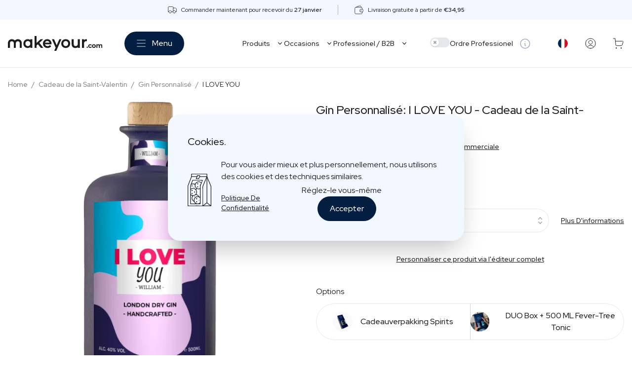

--- FILE ---
content_type: text/html; charset=UTF-8
request_url: https://makeyour.com/be-fr/boissons/gin-personnalise/i-love-you-4
body_size: 91159
content:
<!doctype html>
<html class="h-full scroll-smooth" lang="fr-BE">
<head>
    <meta charset="utf-8">

    <meta name="viewport" content="width=device-width, initial-scale=1.0, maximum-scale=1.0, user-scalable=no"/>
    <meta name="csrf-token" content="N7EDyzayuT7q7mErPbE1of8bohcz4yZRCKHzZAwl">

    <title>Gin: I LOVE YOU - Cadeau de la Saint-Valentin original</title><meta name="description" content="Gin avec votre propre étiquette: I LOVE YOU - Cadeau de la Saint-Valentin original - makeyour.com - Premium Gin Personnalisé"><link rel="canonical" href="https://makeyour.com/be-fr/boissons/gin-personnalise/i-love-you-4"><link rel="alternate" hreflang="fr-be" href="https://makeyour.com/be-fr/boissons/gin-personnalise/i-love-you-4"><link rel="alternate" hreflang="fr-fr" href="https://makeyour.com/fr-fr/boissons/gin-personnalise/i-love-you-4"><link rel="alternate" hreflang="fr-lu" href="https://makeyour.com/lu-fr/boissons/gin-personnalise/i-love-you-4"><link rel="alternate" hreflang="de-de" href="https://makeyour.com/de-de/getraenke/personalisierter-gin/i-love-you-4"><link rel="alternate" hreflang="de-at" href="https://makeyour.com/at-de/getraenke/personalisierter-gin/i-love-you-4"><link rel="alternate" hreflang="de-lu" href="https://makeyour.com/lu-de/getraenke/personalisierter-gin/i-love-you-4"><link rel="alternate" hreflang="nl-nl" href="https://makeyour.com/nl-nl/dranken/gepersonaliseerde-gin/i-love-you-4"><link rel="alternate" hreflang="nl-be" href="https://makeyour.com/be-nl/dranken/gepersonaliseerde-gin/i-love-you-4"><link rel="alternate" hreflang="en-be" href="https://makeyour.com/be-en/drinks/personalised-gin/i-love-you-4"><link rel="alternate" hreflang="en-nl" href="https://makeyour.com/nl-en/drinks/personalised-gin/i-love-you-4"><link rel="alternate" hreflang="en-fr" href="https://makeyour.com/fr-en/drinks/personalised-gin/i-love-you-4"><link rel="alternate" hreflang="en-de" href="https://makeyour.com/de-en/drinks/personalised-gin/i-love-you-4"><link rel="alternate" hreflang="en-at" href="https://makeyour.com/at-en/drinks/personalised-gin/i-love-you-4"><link rel="alternate" hreflang="en-lu" href="https://makeyour.com/lu-en/drinks/personalised-gin/i-love-you-4"><link rel="alternate" hreflang="en-es" href="https://makeyour.com/es-en/drinks/personalised-gin/i-love-you-4"><link rel="alternate" hreflang="en-dk" href="https://makeyour.com/dk-en/drinks/personalised-gin/i-love-you-4"><link rel="alternate" hreflang="en-fi" href="https://makeyour.com/fi-en/drinks/personalised-gin/i-love-you-4"><link rel="alternate" hreflang="en-ie" href="https://makeyour.com/ie-en/drinks/personalised-gin/i-love-you-4"><link rel="alternate" hreflang="en-it" href="https://makeyour.com/it-en/drinks/personalised-gin/i-love-you-4"><link rel="alternate" hreflang="en-se" href="https://makeyour.com/se-en/drinks/personalised-gin/i-love-you-4"><link rel="alternate" hreflang="x-default" href="https://makeyour.com/be-en/drinks/personalised-gin/i-love-you-4"><meta name="robots" content="index, follow, max-image-preview:large, max-snippet:-1, max-video-preview:-1"><meta property="og:type" content="product"><meta property="og:locale" content="fr_FR"><meta property="og:url" content="https://makeyour.com/be-fr/boissons/gin-personnalise/i-love-you-4"><meta property="og:title" content="Gin: I LOVE YOU - Cadeau de la Saint-Valentin original"><meta property="og:description" content="Gin avec votre propre étiquette: I LOVE YOU - Cadeau de la Saint-Valentin original - makeyour.com - Premium Gin Personnalisé"><meta property="og:site_name" content="makeyour.com"><meta property="og:image" content="https://media.makeyour.com/uploads/z5q_MQC_Rxj4_Vv5_Xp_BT_Mq_L_Kx_Kf4h3_R_Vitqv_Yh0cg_NR_4ea3df6ced.png"><meta property="product:brand" content="makeyour.com"><meta property="product:availability" content="instock"><meta property="product:condition" content="new"><meta property="product:price:amount" content="41.9"><meta property="product:price:currency" content="EUR"><meta name="twitter:image" content="https://media.makeyour.com/uploads/z5q_MQC_Rxj4_Vv5_Xp_BT_Mq_L_Kx_Kf4h3_R_Vitqv_Yh0cg_NR_4ea3df6ced.png"><meta name="twitter:card" content="summary_large_image"><meta name="twitter:title" content="Gin: I LOVE YOU - Cadeau de la Saint-Valentin original"><meta name="twitter:description" content="Gin avec votre propre étiquette: I LOVE YOU - Cadeau de la Saint-Valentin original - makeyour.com - Premium Gin Personnalisé"><script type="application/ld+json">{"@context":"https://schema.org","@graph":[{"@type":"Product","description":"Vous cherchez un cadeau unique et personnalisé ? Alors pensez à offrir un gin personnalisé ! Chez nous, vous pouvez choisir votre propre arôme, la couleur de la bouteille et personnaliser l'étiquette avec un texte ou une photo. Vous créez ainsi un gin unique qui correspond parfaitement aux goûts du destinataire. Qu'il s'agisse d'un anniversaire ou d'une autre occasion spéciale, le gin personnalisé est une idée de cadeau qui plaira à coup sûr. Commandez dès aujourd'hui et surprenez vos proches avec un gin personnalisé qu'ils n'oublieront pas de sitôt !","url":"https://makeyour.com/be-fr/boissons/gin-personnalise/i-love-you-4","@id":"https://makeyour.com/be-fr/boissons/gin-personnalise/i-love-you-4#product","name":"I LOVE YOU - makeyour.com","image":{"@id":"https://makeyour.com/be-fr/boissons/gin-personnalise/i-love-you-4#primaryimage"},"sku":"5404040601886","aggregateRating":{"@type":"AggregateRating","bestRating":10,"worstRating":1,"ratingValue":9,"reviewCount":26},"brand":{"@id":"https://makeyour.com/be-fr#organization"},"manufacturer":{"@id":"https://makeyour.com/be-fr#organization"},"mainEntityOfPage":{"@id":"https://makeyour.com/be-fr/boissons/gin-personnalise/i-love-you-4"},"offers":{"@id":"https://makeyour.com/be-fr/boissons/gin-personnalise/i-love-you-4#offer"}},{"@type":"Offer","url":"https://makeyour.com/be-fr/boissons/gin-personnalise/i-love-you-4","@id":"https://makeyour.com/be-fr/boissons/gin-personnalise/i-love-you-4#offer","priceSpecification":{"@type":"PriceSpecification","price":41.9,"valueAddedTaxIncluded":true,"priceCurrency":"EUR"},"itemCondition":"https://schema.org/NewCondition","availability":"http://schema.org/InStock","seller":{"@id":"https://makeyour.com/be-fr#organization"}},{"@type":"Organization","url":"https://makeyour.com/be-fr","@id":"https://makeyour.com/be-fr#organization","name":"makeyour.com","logo":"https://makeyour.com/logo.svg","sameAs":["https://www.facebook.com/makeyourdotcom/","https://www.instagram.com/makeyourdotcom/","https://www.youtube.com/@makeyourdotcom/"],"aggregateRating":{"@type":"AggregateRating","bestRating":10,"worstRating":1,"ratingValue":9.4,"reviewCount":822}},{"@type":"WebSite","description":"Cadeaux Personnalisés Premium","url":"https://makeyour.com/be-fr","@id":"https://makeyour.com/be-fr#website","name":"makeyour.com","publisher":{"@id":"https://makeyour.com/be-fr#organization"},"inLanguage":"fr-BE"},{"type":["WebPage","ItemPage"],"url":"https://makeyour.com/be-fr/boissons/gin-personnalise/i-love-you-4","@id":"https://makeyour.com/be-fr/boissons/gin-personnalise/i-love-you-4","name":"Gin: I LOVE YOU - Cadeau de la Saint-Valentin original","description":"Gin avec votre propre étiquette: I LOVE YOU - Cadeau de la Saint-Valentin original - makeyour.com - Premium Gin Personnalisé","isPartOf":{"@id":"https://makeyour.com/be-fr#website"},"about":{"@id":"https://makeyour.com/be-fr#organization"},"breadcrumb":{"@id":"https://makeyour.com/be-fr/boissons/gin-personnalise/i-love-you-4#breadcrumb"},"inLanguage":"fr-BE","potentialAction":[{"@type":"BuyAction","target":"https://makeyour.com/be-fr/boissons/gin-personnalise/i-love-you-4"}],"primaryImageOfPage":{"@id":"https://makeyour.com/be-fr/boissons/gin-personnalise/i-love-you-4#primaryimage"},"image":{"@id":"https://makeyour.com/be-fr/boissons/gin-personnalise/i-love-you-4#primaryimage"}},{"@type":"BreadcrumbList","@id":"https://makeyour.com/be-fr/boissons/gin-personnalise/i-love-you-4#breadcrumb","itemListElement":[{"@type":"ListItem","position":1,"name":"Home","item":"https://makeyour.com/be-fr"},{"@type":"ListItem","position":2,"name":"Cadeau de la Saint-Valentin","item":"https://makeyour.com/be-fr/cadeaux/cadeau-de-la-saint-valentin"},{"@type":"ListItem","position":3,"name":"Gin Personnalisé","item":"https://makeyour.com/be-fr/boissons/gin-personnalise"},{"@type":"ListItem","position":4,"name":"I LOVE YOU","item":"https://makeyour.com/be-fr/boissons/gin-personnalise/i-love-you-4"}]},{"@type":"ImageObject","url":"https://media.makeyour.com/uploads/z5q_MQC_Rxj4_Vv5_Xp_BT_Mq_L_Kx_Kf4h3_R_Vitqv_Yh0cg_NR_4ea3df6ced.png","@id":"https://makeyour.com/be-fr/boissons/gin-personnalise/i-love-you-4#primaryimage","contentUrl":"https://media.makeyour.com/uploads/z5q_MQC_Rxj4_Vv5_Xp_BT_Mq_L_Kx_Kf4h3_R_Vitqv_Yh0cg_NR_4ea3df6ced.png","height":632,"width":296,"inLanguage":"fr-BE"}]}</script>

    <link rel="preload" href="/dist/cms.css?id=2cbd7b3d83bdc4fc08383a5447674cc6" as="style">
    <link rel="preload" href="/dist/manifest.js?id=155ff8a5b1ff506b6da2579d500e8e66" as="script">
    <link rel="preload" href="/dist/vendor.js?id=bce22e15d87bf0047e0f57e5c8430e07" as="script">
    <link rel="preload" href="/dist/cms.js?id=95608499294bf31c25cbfd0145c8073f" as="script">

            <link rel="preload" href="/static/vendor/fabric-5.4.0.min.js" as="script">
        <link rel="preload" href="/static/vendor/three.min.js" as="script">
    
    
    

    <link rel="preload" href="https://fonts.googleapis.com/css2?family=Red+Hat+Display:wght@400;500;600&display=swap" as="style" onload="this.onload=null;this.rel='stylesheet'"/>
    <noscript>
        <link href="https://fonts.googleapis.com/css2?family=Red+Hat+Display:wght@400;500;600&display=swap" rel="stylesheet" type="text/css"/>
    </noscript>

    <link href="/dist/cms.css?id=2cbd7b3d83bdc4fc08383a5447674cc6" rel="stylesheet">

    
    <link rel="apple-touch-icon" sizes="180x180" href="https://makeyour.com/apple-touch-icon.png">

<link rel="icon" type="image/png" sizes="32x32" href="https://makeyour.com/favicon-32x32.png">
<link rel="icon" type="image/png" sizes="16x16" href="https://makeyour.com/favicon-16x16.png">

<link rel="manifest" href="https://makeyour.com/site.webmanifest">
<link rel="mask-icon" href="https://makeyour.com/safari-pinned-tab.svg" color="#5bbad5">

<link rel="shortcut icon" href="https://makeyour.com/favicon.ico">

<meta name="msapplication-TileColor" content="#041e41">
<meta name="msapplication-TileColor" content="#da532c">
<meta name="theme-color" content="#041e41">
    <!-- Start VWO Async SmartCode -->
<link rel="preconnect" href="https://dev.visualwebsiteoptimizer.com" />
<script type='text/javascript' data-cfasync="false" id='vwoCode'>
    window._vwo_code || (function() {
        var account_id=888865,
            version=2.1,
            settings_tolerance=2000,
            hide_element='body',
            hide_element_style = 'opacity:0 !important;filter:alpha(opacity=0) !important;background:none !important',
            /* DO NOT EDIT BELOW THIS LINE */
            f=false,w=window,d=document,v=d.querySelector('#vwoCode'),cK='_vwo_'+account_id+'_settings',cc={};try{var c=JSON.parse(localStorage.getItem('_vwo_'+account_id+'_config'));cc=c&&typeof c==='object'?c:{}}catch(e){}var stT=cc.stT==='session'?w.sessionStorage:w.localStorage;code={use_existing_jquery:function(){return typeof use_existing_jquery!=='undefined'?use_existing_jquery:undefined},library_tolerance:function(){return typeof library_tolerance!=='undefined'?library_tolerance:undefined},settings_tolerance:function(){return cc.sT||settings_tolerance},hide_element_style:function(){return'{'+(cc.hES||hide_element_style)+'}'},hide_element:function(){if(performance.getEntriesByName('first-contentful-paint')[0]){return''}return typeof cc.hE==='string'?cc.hE:hide_element},getVersion:function(){return version},finish:function(e){if(!f){f=true;var t=d.getElementById('_vis_opt_path_hides');if(t)t.parentNode.removeChild(t);if(e)(new Image).src='https://dev.visualwebsiteoptimizer.com/ee.gif?a='+account_id+e}},finished:function(){return f},addScript:function(e){var t=d.createElement('script');t.type='text/javascript';if(e.src){t.src=e.src}else{t.text=e.text}d.getElementsByTagName('head')[0].appendChild(t)},load:function(e,t){var i=this.getSettings(),n=d.createElement('script'),r=this;t=t||{};if(i){n.textContent=i;d.getElementsByTagName('head')[0].appendChild(n);if(!w.VWO||VWO.caE){stT.removeItem(cK);r.load(e)}}else{var o=new XMLHttpRequest;o.open('GET',e,true);o.withCredentials=!t.dSC;o.responseType=t.responseType||'text';o.onload=function(){if(t.onloadCb){return t.onloadCb(o,e)}if(o.status===200){_vwo_code.addScript({text:o.responseText})}else{_vwo_code.finish('&e=loading_failure:'+e)}};o.onerror=function(){if(t.onerrorCb){return t.onerrorCb(e)}_vwo_code.finish('&e=loading_failure:'+e)};o.send()}},getSettings:function(){try{var e=stT.getItem(cK);if(!e){return}e=JSON.parse(e);if(Date.now()>e.e){stT.removeItem(cK);return}return e.s}catch(e){return}},init:function(){if(d.URL.indexOf('__vwo_disable__')>-1)return;var e=this.settings_tolerance();w._vwo_settings_timer=setTimeout(function(){_vwo_code.finish();stT.removeItem(cK)},e);var t;if(this.hide_element()!=='body'){t=d.createElement('style');var i=this.hide_element(),n=i?i+this.hide_element_style():'',r=d.getElementsByTagName('head')[0];t.setAttribute('id','_vis_opt_path_hides');v&&t.setAttribute('nonce',v.nonce);t.setAttribute('type','text/css');if(t.styleSheet)t.styleSheet.cssText=n;else t.appendChild(d.createTextNode(n));r.appendChild(t)}else{t=d.getElementsByTagName('head')[0];var n=d.createElement('div');n.style.cssText='z-index: 2147483647 !important;position: fixed !important;left: 0 !important;top: 0 !important;width: 100% !important;height: 100% !important;background: white !important;';n.setAttribute('id','_vis_opt_path_hides');n.classList.add('_vis_hide_layer');t.parentNode.insertBefore(n,t.nextSibling)}var o='https://dev.visualwebsiteoptimizer.com/j.php?a='+account_id+'&u='+encodeURIComponent(d.URL)+'&vn='+version;if(w.location.search.indexOf('_vwo_xhr')!==-1){this.addScript({src:o})}else{this.load(o+'&x=true')}}};w._vwo_code=code;code.init();})();
</script>
<!-- End VWO Async SmartCode -->
    <meta name="google-site-verification" content="xBtmm1c4P_W3pqpuT2A2CQUqSwRt4d079rAH0lQjubc"/>
<meta name="p:domain_verify" content="5630bc44eefa0230ae613acf6a17a3b7"/>
<meta name="facebook-domain-verification" content="uwoxvn3mhgi4d1kkfkipilvo6unj9n">

<script>
    window.dataLayer = [];
    function gtag(){dataLayer.push(arguments);}

    // Set default consent to 'denied' as a placeholder
    gtag('consent', 'default', {
        'ad_storage': 'denied',
        'ad_user_data': 'denied',
        'ad_personalization': 'denied',
        'analytics_storage': 'denied',
        'personalization_storage': 'granted',
        'functionality_storage': 'granted',
        'security_storage': 'granted',
        'wait_for_update': 2000
    });

    if (localStorage.getItem("cookiePreference") === 'accept') {
        gtag('consent', 'update', {
            'ad_storage': 'granted',
            'ad_user_data': 'granted',
            'ad_personalization': 'granted',
            'analytics_storage': 'granted'
        });
    }

    gtag('set', 'ads_data_redaction', true);
    gtag('set', 'url_passthrough', true);

    dataLayer.push({'userId': '' });
</script>

<!-- Google Tag Manager -->
<script>
    (function (w, d, s, l, i) {
        w[l] = w[l] || [];
        w[l].push({'gtm.start': new Date().getTime(), event: 'gtm.js'});
        var f   = d.getElementsByTagName(s)[0], j = d.createElement(s), dl = l != 'dataLayer' ? '&l=' + l : '';
        j.async = true;
        j.src   = 'https://www.googletagmanager.com/gtm.js?id=' + i + dl;
        f.parentNode.insertBefore(j, f);
    })(window, document, 'script', 'dataLayer', 'GTM-PQQJ8ZR');
</script>
<!-- End Google Tag Manager -->


<script type="text/javascript">
    var _reroas = window._reroas = window._reroas || [];
    (function() {
        var u="https://app.trueroas.io/script/";
        var d=document, g=d.createElement('script'), s=d.getElementsByTagName('script')[0];
        g.type='text/javascript'; g.async=true; g.src=u+'reattributeScript.js'; s.parentNode.insertBefore(g,s);
        _reroas.push(['uid', 'X1SRw171kUSvwcpqwytWj1TAuvZ2']);
        _reroas.push(['pixelId', 'c32a70rq4c7']);
        _reroas.push(['event', 'PageView']);
    })();
</script>

<script type="text/javascript">
    (function() {
        window.sib = {
            equeue: [],
            client_key: "szrwjddt2ij081t8d31vv"
        };
        /* OPTIONAL: email for identify request*/
                    window.sendinblue = {};
        for (var j = ['track', 'identify', 'trackLink', 'page'], i = 0; i < j.length; i++) {
            (function(k) {
                window.sendinblue[k] = function() {
                    var arg = Array.prototype.slice.call(arguments);
                    (window.sib[k] || function() {
                        var t = {};
                        t[k] = arg;
                        window.sib.equeue.push(t);
                    })(arg[0], arg[1], arg[2]);
                };
            })(j[i]);
        }
        var n = document.createElement("script"),
            i = document.getElementsByTagName("script")[0];
        n.type = "text/javascript", n.id = "sendinblue-js", n.async = !0, n.src = "https://sibautomation.com/sa.js?key=" + window.sib.client_key, i.parentNode.insertBefore(n, i), window.sendinblue.page();
    })();
</script>



    <script>
    window.GA_USER = null
    </script>
    <script>
    dataLayer.push({ ecommerce: null });
    dataLayer.push({
        event: 'pageview',
        'ecommerce': {
            'event_id': 'VbbJpPEA8rC3SNshWE9f1hrsiPElrFTlZeErObtq_pageview',
        },
        'user': window.GA_USER ? window.GA_USER : null
    });
</script>
    <script>
    var cmsConfig = {"csrfToken":"N7EDyzayuT7q7mErPbE1of8bohcz4yZRCKHzZAwl","sessionId":"VbbJpPEA8rC3SNshWE9f1hrsiPElrFTlZeErObtq","locale":"fr","prefix":"be-fr","segment":"B2C","b2b":false,"b2c":true,"apiUrl":"https:\/\/api.makeyour.com","appUrl":"https:\/\/makeyour.com","cartUrl":"https:\/\/makeyour.com\/be-fr\/cart","options":{"fromLabel":"De","reviewLabel":"avis","productLabel":"pi\u00e8ce","moreInfoLabel":"Plus d'informations","googleReviewsLabel":"Avis de Google","extraLabel":"Options","readMoreLabel":"En savoir plus sur la qualit\u00e9","postShareLabel":"Partager cet article","postReadTimeLabel":"min temps de lecture","postReadMoreLabel":"En savoir plus","extraScrollDownLabel":"Faites d\u00e9filer pour passer \u00e0 l'\u00e9tape suivante","extraStepLabel":"\u00c9tape [step] de [StepeMax]","businessOrderLabel":"Ordre Professionel","nextPageLabel":"suivant","prevPageLabel":"pr\u00e9c\u00e9dent","showProductsLabel":"Afficher les produits","showLabel":"Afficher","resetFilterLabel":"Reset Filter","resetLabel":"Reset","priceRangeLabel":"Gamme des prix","addToCartButtonLabel":"Personnalisez ici","bottleLabel":"Bouteille","drinkLabel":"Type","sizeLabel":"Format","scentLabel":"Parfum","outOfStockLabel":"En rupture de stock","moreInfoAboutLabel":"Plus d'infos","selectOptionLabel":"S\u00e9lectionner","selectedLabel":"S\u00e9lectionn\u00e9","selectLabel":"S\u00e9lectionner","containerLabel":"Pot","excludingVatLabel":"hors TVA","multiBoxLabel":"paquet","freeShippingLabel":"Livraison gratuite","deliveryLabel":"Livraison pr\u00e9vue le","shippingLabel":"Livraison gratuite \u00e0 partir de","businessOrderB2bLabel":"Remises sur volume","deliveryB2bLabel":"Livraison en 5 \u00e0 9 jours, peut-\u00eatre plus rapide en fonction de l'occupation","deliveryOptionsLabel":"Options de livraison","multiBoxHelpLabel":"Choisissez ici le premier produit que vous voulez dans le coffret, les autres produits seront choisies plus tard dans les \u00e9tapes de personnalisation.","kindLabel":"Type","readMoreContentLabel":"Lire moins","readLessContentLabel":"Lire Plus","productsLabel":"Produits","relatedCollectionsLabel":"Mod\u00e8les apparent\u00e9s","fullWidthUspsLabel":null,"collectionsLabel":"Designs","stepsLabel":"\u00c9taps","reviewsLabel":"Avis","flavorsLabel":"Types","qualityLabel":"Qualit\u00e9","addonsLabel":"Extra","productSectionLabel":"Produit","businessOrderDescription":"<p>\u00c0 partir de 6 pi\u00e8ces, les clients professionnels peuvent b\u00e9n\u00e9ficier de tarifs pr\u00e9f\u00e9rentiels.<\/p>","bulkDiscountLabel":"Prix","amountLabel":"Quantit\u00e9","businessOrderB2cLabel":"Commande commerciale","volumeLabel":"Contenu","minQtyLabel":"(min [qty] pcs)","pieceLabel":"\/pi\u00e8ce","deliveryDelayDaysLabel":"Veuillez noter que le d\u00e9lai de livraison est plus long que d'habitude (+[deliveryDelayDays] jours)","minQtyExtraLabel":"Minimum [minQty] pi\u00e8ces","boxProductLabel":"Emballage \/ dans l'emballage","singleProductLabel":"Produits individuels","yesLabel":"oui","noLabel":"non","toLabel":"\u00e0","externalMediaDateMismatchLabel":null,"externalMediaNotFoundLabel":null,"externalMediaDateLabel":null,"externalMediaEditionLabel":null,"externalMediaBrandLabel":null,"addToCartLabel":"Ajouter au panier","closeFiltersLabel":"Fermer les filtres","showFiltersLabel":"Afficher les filtres","clearFiltersLabel":"Effacer les filtres","categoryLabel":"Cat\u00e9gories","changeLabel":"Choisissez votre produit","configureGroupsWarningLabel":"Veuillez d'abord choisir vos produits dans les barres jaunes ci-dessous, puis cliquez \u00e0 nouveau sur \"Personnaliser ici\".","showMoreLabel":"Voir plus","youHaveViewedItemsLabel":"Vous avez consult\u00e9 [viewed] de [total] articles","momentLabel":"Moments","viewCollectionsLabel":"Voir les collections","collectionWithYourOwnLabel":"avec votre propre \u00e9tiquette","quickBuyAddToCartLabel":"Ajouter au panier","collectionAddToCartLabel":"Personnalisez ce design","quickBuyPersonaliseLabel":"Personnaliser ce produit via l'\u00e9diteur complet","designChangeLabel":"Personnaliser","designPersonaliseLabel":null,"frontLabel":"Etiquette frontale","neckLabel":"Etiquette de cou","backLabel":"\u00c9tiquette arri\u00e8re","designLineLabel":"Ligne","configureLabelsWarningLabel":"Veuillez personnaliser votre \u00e9tiquette dans les barres jaunes ci-dessous, puis cliquez \u00e0 nouveau sur \u00ab Ajouter au panier \u00bb.","stepLabel":"\u00c9tape","editingLabelsLabel":"Modifier les \u00e9tiquettes","finalizeLabelLabel":"Terminer","moreThanLabel":"Plus de","bestsellerLabel":"Bestseller","existingDesignLabel":"Designs pr\u00eats \u00e0 l\u2019emploi","customDesignLabel":"Concevoir soi-m\u00eame","customDesignInfoLabel":"Concevez votre cadeau de A \u00e0 Z","existingDesignInfoLabel":"Designs \u00e0 commander rapidement","chooseADesignLabel":"Choisissez un design","customDesignBadgeLabel":"Conception de A \u00e0 Z","customDesignDescriptionLabel":"Personnalisez enti\u00e8rement selon vos envies","customDesignTitleLabel":"Personnalisez depuis z\u00e9ro","existingDesignIntroLabel":"Designs \u00e0 commander rapidement","customDesignIntroLabel":"Vous pr\u00e9f\u00e9rez commencer de z\u00e9ro ?","customDesignLinkIntroLabel":"Personnalisez ici","pricePerGroupLabel":"Prix par emballage","pricePerItemLabel":"Prix par pi\u00e8ce","piecesLabel":"pi\u00e8ces","withoutExtraLabel":"Sans options","optionalProductSectionLabel":"Optionnel","configureProductLabel":"Configurer le produit","chooseALabelLabel":"Choisissez un design","toolLoadingLabel":"Chargement du configurateur","designLabel":"Design","viewAllDesignsLabel":"Voir tous les designs","uploadCustomDesignLabel":"T\u00e9l\u00e9charger un design personnalis\u00e9","confirmSelectionLabel":"Confirmer la s\u00e9lection","replaceImageLabel":"Remplacer l\u2019image","addImageLabel":"Ajouter une image","imageLabel":"Image","optionsChangedUpdateLabelLabel":"Options modifi\u00e9es, mettre \u00e0 jour l\u2019\u00e9tiquette","optionsChangedUpdateLabelDescriptionLabel":"En raison de la personnalisation du produit, votre \u00e9tiquette doit \u00eatre recr\u00e9\u00e9e","optionsChangedUpdateLabelConfirmLabel":"Confirmer","customNeckExtraLabel":"Bouchon imprim\u00e9","declineLabel":"Je ne veux pas cela","addLabel":"Ajouter","configureGroupLabelsWarningLabel":null,"savingGroupDesignLabel":null,"quickBuyNextGroupLabel":null,"resetGroupDesignedBottleLabel":null,"businessOrderLink":{"id":164,"label":"Ordre professionnel?","url":"\/be-fr\/cadeau-affaires#form","target":null,"theme":null},"personaliseLink":{"id":172,"label":"Personnalisez ici","url":"\/be-fr\/cadeaux-personnalises","target":null,"theme":"primary"}},"currency":"EUR","itemsDataLayer":null}
</script>

    <style>
            .add-to-cart {
        color: rgb(29, 29, 29) !important;
        border-color: #e28f41 !important;
    }

    .add-to-cart:not(.no-bg-override) {
        background-color: #e28f41 !important;
    }

    .add-to-cart:hover {
        opacity: 0.9 !important;
    }

    .add-to-cart:focus {
        --tw-ring-color: #e28f41;
    }
    </style>
</head>
<body class="font-red-hat text-gray-950 h-full ">

<!-- Google Tag Manager (noscript) -->
<noscript>
    <iframe src="https://www.googletagmanager.com/ns.html?id=GTM-PQQJ8ZR" height="0" width="0" style="display:none;visibility:hidden"></iframe>
</noscript>
<!-- End Google Tag Manager (noscript) -->

<main>
    
    <div id="app">
                    <header-top :usps='[{"id":26,"icon":"\u003Csvg width=\u002224\u0022 height=\u002224\u0022 viewBox=\u00220 0 24 24\u0022 fill=\u0022none\u0022 xmlns=\u0022http:\/\/www.w3.org\/2000\/svg\u0022\u003E\n\u003Cpath d=\u0022M14.3076 7.38739H18.923C19.7391 7.38739 20.5217 7.71157 21.0988 8.2886C21.6758 8.86564 22 9.64827 22 10.4643V16.6182H19.6923\u0022 stroke=\u0022currentColor\u0022 stroke-linecap=\u0022round\u0022 stroke-linejoin=\u0022round\u0022\/\u003E\n\u003Cpath d=\u0022M3.53845 16.6179H1.99996V5.84862C1.99996 5.44059 2.16205 5.04928 2.45057 4.76076C2.73909 4.47224 3.13041 4.31015 3.53845 4.31015H12.7694C13.1774 4.31015 13.5687 4.47224 13.8572 4.76076C14.1458 5.04928 14.3079 5.44059 14.3079 5.84862V14.5871\u0022 stroke=\u0022currentColor\u0022 stroke-linecap=\u0022round\u0022 stroke-linejoin=\u0022round\u0022\/\u003E\n\u003Cpath d=\u0022M13.5382 16.618H9.69199\u0022 stroke=\u0022currentColor\u0022 stroke-linecap=\u0022round\u0022 stroke-linejoin=\u0022round\u0022\/\u003E\n\u003Cpath d=\u0022M16.6155 19.6948C14.9162 19.6948 13.5386 18.3172 13.5386 16.6179C13.5386 14.9185 14.9162 13.5409 16.6155 13.5409C18.3149 13.5409 19.6925 14.9185 19.6925 16.6179C19.6925 18.3172 18.3149 19.6948 16.6155 19.6948Z\u0022 stroke=\u0022currentColor\u0022 stroke-linecap=\u0022round\u0022 stroke-linejoin=\u0022round\u0022\/\u003E\n\u003Cpath d=\u0022M6.61602 19.6948C4.91665 19.6948 3.53904 18.3172 3.53904 16.6179C3.53904 14.9185 4.91665 13.5409 6.61602 13.5409C8.31538 13.5409 9.69299 14.9185 9.69299 16.6179C9.69299 18.3172 8.31538 19.6948 6.61602 19.6948Z\u0022 stroke=\u0022currentColor\u0022 stroke-linecap=\u0022round\u0022 stroke-linejoin=\u0022round\u0022\/\u003E\n\u003C\/svg\u003E","description":"\u003Cp\u003ECommander maintenant pour recevoir du \u003Cstrong\u003E27 janvier\u003C\/strong\u003E\u003C\/p\u003E","segment":"B2C"},{"id":27,"icon":"\u003Csvg width=\u002224\u0022 height=\u002224\u0022 viewBox=\u00220 0 24 24\u0022 fill=\u0022none\u0022 xmlns=\u0022http:\/\/www.w3.org\/2000\/svg\u0022\u003E\n\u003Cpath d=\u0022M4.03125 5.8917C6.87353 4.41518 10.4903 3.05388 13.8646 2.22356C14.8516 1.98067 15.8717 2.34597 16.3851 3.22324C16.7517 3.84974 17.1992 4.7087 17.6725 5.83175\u0022 stroke=\u0022currentColor\u0022 stroke-linecap=\u0022round\u0022 stroke-linejoin=\u0022round\u0022\/\u003E\n\u003Cpath d=\u0022M14.4118 15.2283C14.4567 16.2423 15.2386 16.998 16.2527 17.0387C16.769 17.0594 17.4115 17.0743 18.1905 17.0743C18.9696 17.0743 19.612 17.0594 20.1284 17.0387C21.1425 16.9981 21.9244 16.2423 21.9693 15.2283C21.9876 14.8155 22 14.3216 22 13.7411C22 13.1606 21.9876 12.6667 21.9693 12.2538C21.9244 11.2399 21.1425 10.4842 20.1284 10.4435C19.612 10.4228 18.9696 10.4078 18.1905 10.4078C17.4115 10.4078 16.769 10.4228 16.2527 10.4435C15.2386 10.4841 14.4567 11.2399 14.4118 12.2538C14.3935 12.6667 14.3811 13.1606 14.3811 13.7411C14.3811 14.3216 14.3935 14.8155 14.4118 15.2283Z\u0022 stroke=\u0022currentColor\u0022 stroke-linecap=\u0022round\u0022 stroke-linejoin=\u0022round\u0022\/\u003E\n\u003Cpath d=\u0022M20.0347 10.4398C19.9975 9.47989 19.947 8.68791 19.8953 8.05311C19.7964 6.83833 18.8532 5.92426 17.6373 5.84012C16.2376 5.74331 14.0774 5.64603 11.0474 5.64603C8.01738 5.64603 5.8572 5.74331 4.45754 5.84012C3.24165 5.92426 2.29837 6.83833 2.19947 8.05311C2.09733 9.30761 2 11.176 2 13.7411C2 16.3062 2.09733 18.1745 2.19947 19.429C2.29837 20.6438 3.24165 21.5579 4.45754 21.642C5.8572 21.7388 8.01738 21.8361 11.0474 21.8361C14.0774 21.8361 16.2376 21.7388 17.6373 21.642C18.8532 21.5579 19.7964 20.6438 19.8953 19.429C19.947 18.7942 19.9975 18.0023 20.0347 17.0423\u0022 stroke=\u0022currentColor\u0022 stroke-linecap=\u0022round\u0022 stroke-linejoin=\u0022round\u0022\/\u003E\n\u003Cpath d=\u0022M17.7139 13.2649V14.2173\u0022 stroke=\u0022currentColor\u0022 stroke-linecap=\u0022round\u0022 stroke-linejoin=\u0022round\u0022\/\u003E\n\u003C\/svg\u003E","description":"\u003Cp\u003ELivraison gratuite \u00e0 partir de \u003Cstrong\u003E\u20ac34,95\u003C\/strong\u003E\u003C\/p\u003E","segment":"B2C"}]' :shipping-methods='[{"id":4,"title":"Livraison \u00e0 domicile","method":"DELIVERY"},{"id":5,"title":"Point Postal","method":"PICKUP_POINT"},{"id":6,"title":"Collection de makeyour.com (Gand)","method":"PICKUP_MYOS"}]'></header-top>
                <div class="sr-only">
    <ul>
                <li>
                            <a href="https://makeyour.com/be-fr/cadeaux-personnalises">Personnalisez Ici</a>
                                </li>
                <li>
                        <ul>
                <li>
                            <a href="https://makeyour.com/be-fr/boissons">Boissons</a>
                        <ul>
                <li>
                            <a href="https://makeyour.com/be-fr/boissons#spiritueux">Boissons</a>
                        <ul>
                <li>
                            <a href="https://makeyour.com/be-fr/boissons/gin-personnalise">Gin Personnalisé</a>
                                </li>
                <li>
                            <a href="https://makeyour.com/be-fr/boissons/whisky-personnalise">Whisky Personnalisé</a>
                                </li>
                <li>
                            <a href="https://makeyour.com/be-fr/boissons/wodka-personnalisee">Wodka Personnalisée</a>
                                </li>
                <li>
                            <a href="https://makeyour.com/be-fr/boissons/rhum-personnalise">Rhum Personnalisé</a>
                                </li>
                <li>
                            <a href="https://makeyour.com/be-fr/boissons/limoncello-personnalise">Limoncello Personnalisé</a>
                                </li>
                <li>
                            <a href="https://makeyour.com/be-fr/boissons/spritz-personnalise">Spritz Personnalisé</a>
                                </li>
                <li>
                            <a href="https://makeyour.com/be-fr/boissons/vermouth-personnalise">Vermouth Personnalisé</a>
                                </li>
                <li>
                            <a href="https://makeyour.com/be-fr/boissons/tequila-personnalisee">Tequila Personnalisée</a>
                                </li>
            </ul>
        </li>
                <li>
                            <a href="https://makeyour.com/be-fr/boissons#bieres">Bières</a>
                        <ul>
                <li>
                            <a href="https://makeyour.com/be-fr/boissons/biere-personnalisee">Bière Personnalisée</a>
                                </li>
                <li>
                            <a href="https://makeyour.com/be-fr/boissons/coffret-cadeau-bieres-personnalise">Coffret Cadeau de Bières</a>
                                </li>
            </ul>
        </li>
                <li>
                            <a href="https://makeyour.com/be-fr/boissons#vins">Vins</a>
                        <ul>
                <li>
                            <a href="https://makeyour.com/be-fr/boissons/vin-rouge-personnalise">Vin Rouge Personnalisé</a>
                                </li>
                <li>
                            <a href="https://makeyour.com/be-fr/boissons/vin-blanc-personnalise">Vin Blanc Personnalisé</a>
                                </li>
                <li>
                            <a href="https://makeyour.com/be-fr/boissons/vin-rose-personnalise">Vin Rosé Personnalisé</a>
                                </li>
                <li>
                            <a href="https://makeyour.com/be-fr/boissons/cava-personnalise">Cava Personnalisé</a>
                                </li>
                <li>
                            <a href="https://makeyour.com/be-fr/boissons/champagne-personnalise">Champagne Personnalisé</a>
                                </li>
                <li>
                            <a href="https://makeyour.com/be-fr/boissons/coffret-cadeau-2-vin">Coffret Cadeau  2 x Vin</a>
                                </li>
                <li>
                            <a href="https://makeyour.com/be-fr/boissons/coffret-cadeau-3-vin">Coffret Cadeau  3 x Vin</a>
                                </li>
            </ul>
        </li>
                <li>
                            <a href="https://makeyour.com/be-fr/boissons#boissons-non-alcoolisees">Boissons Non Alcoolisées</a>
                        <ul>
                <li>
                            <a href="https://makeyour.com/be-fr/boissons/concentre-gingembre-personnalise">Concentré de Gingembre Personnalisé</a>
                                </li>
                <li>
                            <a href="https://makeyour.com/be-fr/boissons/gin-personalise-sans-alcool">Alternative Non Alcoolisé pour Gin</a>
                                </li>
                <li>
                            <a href="https://makeyour.com/be-fr/boissons/rum-personalise-sans-alcool">Alternative Non Alcoolisé pour Rhum</a>
                                </li>
            </ul>
        </li>
            </ul>
        </li>
                <li>
                            <a href="https://makeyour.com/be-fr/lifestyle">Lifestyle</a>
                        <ul>
                <li>
                            <a href="/be-fr/lifestyle">Lifestyle</a>
                        <ul>
                <li>
                            <a href="https://makeyour.com/be-fr/lifestyle/gourde-personnalisee">Bouteille d&#039;eau Personnalisée - Gourde</a>
                                </li>
                <li>
                            <a href="https://makeyour.com/be-fr/default-category/flasque-personnalise">Flasque Personnalisé</a>
                                </li>
            </ul>
        </li>
            </ul>
        </li>
                <li>
                        <ul>
                <li>
                            <a href="/be-fr/maison/bougie-personnalisee">Bougies</a>
                        <ul>
                <li>
                            <a href="https://makeyour.com/be-fr/maison/bougie-personnalisee">Bougie Personnalisée</a>
                                </li>
                <li>
                            <a href="https://makeyour.com/be-fr/maison/batonnets-parfumes-personnalises">Bâtonnets Parfumés Personnalisés</a>
                                </li>
            </ul>
        </li>
                <li>
                            <a href="/be-fr/maison/vase-fleurs-personnalise">Fleurs</a>
                        <ul>
                <li>
                            <a href="https://makeyour.com/be-fr/maison/vase-fleurs-personnalise">Vase à Fleurs Personnalisé</a>
                                </li>
            </ul>
        </li>
                <li>
                            <a href="/be-fr/wonen/geboortekrant">Cadre</a>
                        <ul>
                <li>
                            <a href="https://makeyour.com/be-fr/maison/cadre-photo-personnalise">Cadre Photo Personnalisé</a>
                                </li>
            </ul>
        </li>
            </ul>
        </li>
                <li>
                        <ul>
                <li>
                            <a href="/be-fr/aliments/huile-olive-personnalisee">Huiles</a>
                        <ul>
                <li>
                            <a href="https://makeyour.com/be-fr/aliments/huile-olive-personnalisee">Huile d&#039;Olive Personnalisée</a>
                                </li>
                <li>
                            <a href="https://makeyour.com/be-fr/aliments/balsamique-personnalise">Balsamique Personnalisé</a>
                                </li>
            </ul>
        </li>
                <li>
                            <a href="/be-fr/aliments/herbes-personnalisees">Herbes</a>
                        <ul>
                <li>
                            <a href="https://makeyour.com/be-fr/aliments/herbes-personnalisees">Herbes Personnalisées</a>
                                </li>
                <li>
                            <a href="https://makeyour.com/be-fr/aliments/sauce-piquante-personnalisee">Sauce Piquante Personnalisée</a>
                                </li>
            </ul>
        </li>
                <li>
                            <a href="/be-fr/aliments/the-personnalise">Thé &amp; Miel</a>
                        <ul>
                <li>
                            <a href="https://makeyour.com/be-fr/aliments/the-personnalise">Thé Personnalisé</a>
                                </li>
                <li>
                            <a href="https://makeyour.com/be-fr/aliments/miel-personnalise">Miel Personnalisé</a>
                                </li>
            </ul>
        </li>
                <li>
                        <ul>
                <li>
                            <a href="https://makeyour.com/be-fr/aliments/personnalise-jules-destrooper-margritte-medium">Biscuits Jules Destrooper Margritte</a>
                                </li>
                <li>
                            <a href="https://makeyour.com/be-fr/aliments/boite-biscuits-personnalisee-julesdestrooper">Boîte à Biscuits Personnalisée Jules Destrooper</a>
                                </li>
                <li>
                            <a href="https://makeyour.com/be-fr/aliments/paquet-cadeau-biscuits-chocolat">Coffret Cadeau avec Cookies &amp; Chocolat</a>
                                </li>
                <li>
                            <a href="https://makeyour.com/be-fr/aliments/coffret-cadeau-avec-gourde-biscuits-chocolat">Coffret Cadeau avec Gourde, Biscuits et Chocolat</a>
                                </li>
            </ul>
        </li>
            </ul>
        </li>
                <li>
                        <ul>
                <li>
                            <a href="/be-fr/soins">Soins</a>
                        <ul>
                <li>
                            <a href="https://makeyour.com/be-fr/soins/savon-a-main-personnalise">Savon à Main Personnalisé</a>
                                </li>
                <li>
                            <a href="https://makeyour.com/be-fr/soins/sels-de-bain-personnalises">Sels de Bain Personnalisés</a>
                                </li>
            </ul>
        </li>
            </ul>
        </li>
                <li>
                        <ul>
                <li>
                        <ul>
                <li>
                            <a href="https://makeyour.com/be-fr/boissons/coffret-gin-tonic-personnalise">Coffret Gin Tonic Grand</a>
                                </li>
                <li>
                            <a href="https://makeyour.com/be-fr/boissons/coffret-gin-tonic-mini">Coffret Gin Tonic Mini</a>
                                </li>
                <li>
                            <a href="https://makeyour.com/be-fr/boissons/coffret-dark-stormy">Coffret Dark &#039;n Stormy</a>
                                </li>
                <li>
                            <a href="https://makeyour.com/be-fr/boissons/moscow-mule-pakket">Coffret Moscow Mule</a>
                                </li>
                <li>
                            <a href="https://makeyour.com/be-fr/boissons/coffret-limoncello-tonic">Coffret Limoncello Tonic</a>
                                </li>
                <li>
                            <a href="https://makeyour.com/be-fr/boissons/coffret-2-x-bouteilles-spiritueux">Coffret 2 x Bouteilles Spiritueux</a>
                                </li>
                <li>
                            <a href="https://makeyour.com/be-fr/boissons/coffret-premium-2-bouteilles">Coffret Premium 2 Bouteilles</a>
                                </li>
                <li>
                            <a href="https://makeyour.com/be-fr/boissons/coffret-spritz-cava">Coffret Spritz &amp; Cava</a>
                                </li>
                <li>
                            <a href="/be-fr/boissons/coffret-cadeau-bieres-personnalise">Coffret bière avec 3 bouteilles</a>
                                </li>
                <li>
                            <a href="/be-fr/boissons/coffret-cadeau-2-vin">Coffret vin avec 2 bouteilles</a>
                                </li>
            </ul>
        </li>
                <li>
                        <ul>
                <li>
                            <a href="https://makeyour.com/be-fr/maison/coffret-cadeau-2-bougies">Coffret Cadeau 2 Bougies</a>
                                </li>
                <li>
                            <a href="https://makeyour.com/be-fr/maison/coffret-cadeau-batons-de-bougie">Coffret cadeau bougies / bâtons de parfum</a>
                                </li>
                <li>
                            <a href="https://makeyour.com/be-fr/soins/coffret-bien-etre-personnalise">Coffret bien-être personnalisé</a>
                                </li>
            </ul>
        </li>
                <li>
                        <ul>
                <li>
                            <a href="https://makeyour.com/be-fr/aliments/olijfolie-balsamico-pakket">Coffret Huile d&#039;Olive &amp; Balsamique</a>
                                </li>
                <li>
                            <a href="https://makeyour.com/be-fr/aliments/coffret-cadeau-herbes-and-sauces">Coffret Cadeau Herbes &amp; Sauces</a>
                                </li>
                <li>
                            <a href="https://makeyour.com/be-fr/aliments/coffret-cadeau-the-miel">Coffret Cadeau Thé  / Miel</a>
                                </li>
            </ul>
        </li>
                <li>
                        <ul>
                <li>
                            <a href="/be-fr/coffrets-cadeaux">Voir tous les coffrets cadeaux</a>
                                </li>
            </ul>
        </li>
            </ul>
        </li>
                <li>
                            <a href="https://makeyour.com/be-fr/mini-produits">Mini Produits</a>
                                </li>
                <li>
                            <a href="https://makeyour.com/be-fr/bouteilles-magnum-personnalisees">Bouteilles Magnum XL</a>
                                </li>
            </ul>
        </li>
                <li>
                        <ul>
                <li>
                            <a href="/be-fr/cadeaux/cadeau-d-anniversaire">Cadeaux d&#039;anniversaire</a>
                                </li>
                <li>
                            <a href="https://makeyour.com/be-fr/cadeaux">Occasions tout au long de l&#039;année</a>
                        <ul>
                <li>
                        <ul>
                <li>
                            <a href="https://makeyour.com/be-fr/cadeaux/cadeau-d-anniversaire">Cadeau d&#039;anniversaire</a>
                                </li>
                <li>
                            <a href="https://makeyour.com/be-fr/cadeaux/cadeau-photo">Cadeau Photo</a>
                                </li>
                <li>
                            <a href="https://makeyour.com/be-fr/cadeaux/cadeau-amour">Cadeau d&#039;amour</a>
                                </li>
                <li>
                            <a href="https://makeyour.com/be-fr/cadeaux/cadeau-fete">Cadeau de Fête</a>
                                </li>
                <li>
                            <a href="https://makeyour.com/be-fr/cadeaux/cadeau-pendaison-cremaillere">Cadeau Housewarming</a>
                                </li>
                <li>
                            <a href="https://makeyour.com/be-fr/cadeaux/cadeau-de-deuil">Cadeau de Deuil</a>
                                </li>
                <li>
                            <a href="https://makeyour.com/be-fr/cadeaux/cadeau-jubile">Cadeau Jubilée</a>
                                </li>
                <li>
                            <a href="https://makeyour.com/be-fr/cadeaux/cadeau-d-adieu">Cadeau d&#039;adieu</a>
                                </li>
                <li>
                            <a href="https://makeyour.com/be-fr/cadeaux/remerciements-pour-la-communion">Remerciements pour la communion</a>
                                </li>
                <li>
                            <a href="https://makeyour.com/be-fr/cadeaux/black-friday-cadeau">Cadeau Black Friday</a>
                                </li>
            </ul>
        </li>
            </ul>
        </li>
                <li>
                        <ul>
                <li>
                        <ul>
                <li>
                            <a href="https://makeyour.com/be-fr/cadeaux/cadeau-de-la-fete-des-peres">Cadeau Fête des Pères</a>
                                </li>
                <li>
                            <a href="https://makeyour.com/be-fr/cadeaux/cadeau-fete-des-meres">Cadeau Fête des Mères</a>
                                </li>
                <li>
                            <a href="https://makeyour.com/be-fr/cadeaux/cadeau-fete-des-secretaires">Cadeau Jour de la Secrétaire</a>
                                </li>
                <li>
                            <a href="https://makeyour.com/be-fr/cadeaux/cadeau-de-noel">Cadeau de noël</a>
                                </li>
                <li>
                            <a href="https://makeyour.com/be-fr/cadeaux/cadeau-du-nouvel-an">Cadeau de Nouvel An</a>
                                </li>
                <li>
                            <a href="https://makeyour.com/be-fr/cadeaux/cadeau-de-la-saint-valentin">Cadeau Saint-Valentin</a>
                                </li>
            </ul>
        </li>
            </ul>
        </li>
                <li>
                        <ul>
                <li>
                            <a href="https://makeyour.com/be-fr/cadeaux/cadeaux-naissance">Naissance</a>
                        <ul>
                <li>
                            <a href="https://makeyour.com/be-fr/cadeaux/cadeaux-naissance/veux-tu-etre-mon-marraine">Cadeau Demande Marraine</a>
                                </li>
                <li>
                            <a href="https://makeyour.com/be-fr/cadeaux/cadeaux-naissance/veux-tu-etre-mon-parrain">Cadeau Demande Parrain</a>
                                </li>
                <li>
                            <a href="https://makeyour.com/be-fr/cadeaux/cadeaux-naissance/cadeau-revelation-sexe">Cadeau Gender Reveal</a>
                                </li>
                <li>
                            <a href="https://makeyour.com/be-fr/cadeaux/cadeaux-naissance/cadeau-maternite">Cadeau de Maternité</a>
                                </li>
                <li>
                            <a href="https://makeyour.com/be-fr/cadeaux/cadeaux-naissance/sucre-bapteme-original">Sucre de Baptême Original</a>
                                </li>
            </ul>
        </li>
            </ul>
        </li>
                <li>
                            <a href="https://makeyour.com/be-fr/cadeaux/cadeaux-mariage">Mariage</a>
                        <ul>
                <li>
                        <ul>
                <li>
                            <a href="https://makeyour.com/be-fr/cadeaux/cadeaux-mariage/veux-tu-etre-mon-temoin">Voulez-vous être mon Témoin ?</a>
                                </li>
                <li>
                            <a href="https://makeyour.com/be-fr/cadeaux/cadeaux-mariage/cadeau-demande-en-mariage">Cadeau de Demande en Mariage</a>
                                </li>
                <li>
                            <a href="https://makeyour.com/be-fr/cadeaux/cadeaux-mariage/invitation-mariage">Invitation au Mariage</a>
                                </li>
                <li>
                            <a href="https://makeyour.com/be-fr/cadeaux/collecte-enterrement-de-vie">Collecte Enterrement de Vie</a>
                                </li>
            </ul>
        </li>
                <li>
                        <ul>
                <li>
                            <a href="https://makeyour.com/be-fr/cadeaux/cadeaux-mariage/huwelijksbedankje">Remerciements pour le Mariage</a>
                                </li>
                <li>
                            <a href="https://makeyour.com/be-fr/cadeaux/cadeaux-mariage/cadeau-anniversaire-mariage">Cadeau d&#039;anniversaire de Mariage</a>
                                </li>
                <li>
                            <a href="https://makeyour.com/be-fr/cadeaux/cadeaux-mariage/cadeaux-couples-maries">Cadeaux pour les couples mariés</a>
                                </li>
                <li>
                            <a href="https://makeyour.com/be-fr/cadeaux/disposition-tables">Mise en place de la table</a>
                                </li>
            </ul>
        </li>
            </ul>
        </li>
                <li>
                        <ul>
                <li>
                        <ul>
                <li>
                            <a href="https://makeyour.com/be-fr/cadeaux/message-sur-un-cadeau">Message sur un cadeau</a>
                                </li>
                <li>
                            <a href="https://makeyour.com/be-fr/cadeaux/cadeau-carte-a-gratter">Carte à Gratter Cadeau</a>
                                </li>
            </ul>
        </li>
            </ul>
        </li>
            </ul>
        </li>
                <li>
                        <ul>
                <li>
                            <a href="https://makeyour.com/be-fr/cadeaux/cadeau-pour-elle">Cadeau pour Elle</a>
                                </li>
                <li>
                            <a href="https://makeyour.com/be-fr/cadeaux/cadeau-pour-lui">Cadeau pour Lui</a>
                                </li>
                <li>
                            <a href="https://makeyour.com/be-fr/cadeaux/cadeau-pour-maman">Cadeau pour Maman</a>
                                </li>
                <li>
                            <a href="https://makeyour.com/be-fr/cadeaux/cadeau-pour-papa">Cadeau pour Papa</a>
                                </li>
            </ul>
        </li>
                <li>
                        <ul>
                <li>
                            <a href="https://makeyour.com/be-fr/cadeau-affaires">Cadeau d&#039;affaires</a>
                                </li>
                <li>
                            <a href="https://makeyour.com/be-fr/recette-sur-mesure">Horeca</a>
                                </li>
                <li>
                            <a href="https://makeyour.com/be-fr/boissons-marque-privee">Private Label Spirits</a>
                                </li>
            </ul>
        </li>
                <li>
                            <a href="https://makeyour.com/be-fr/a-propos">Á propos de nous</a>
                                </li>
                <li>
                            <a href="https://makeyour.com/be-fr/avis">Avis</a>
                                </li>
                <li>
                            <a href="https://makeyour.com/be-fr/blog">Blog</a>
                                </li>
                <li>
                            <a href="https://makeyour.com/be-fr/faq">FAQ</a>
                                </li>
                <li>
                            <a href="/be-fr/faq#contact">Contact</a>
                                </li>
            </ul>
</div>

    <header-navigation
        :cart-count="0"
        :items='[{"id":272,"icon":"\u003Csvg width=\u002224\u0022 height=\u002224\u0022 viewBox=\u00220 0 24 24\u0022 fill=\u0022none\u0022 xmlns=\u0022http:\/\/www.w3.org\/2000\/svg\u0022\u003E\n\u003Cpath d=\u0022M10.7949 17.2137C12.2075 15.5246 10.8838 13.3573 12.1399 11.8967C12.3475 11.6443 12.6034 11.4359 12.8926 11.2837C13.1819 11.1316 13.4986 11.0388 13.8242 11.0107C14.1498 10.9827 14.4777 11.0201 14.7887 11.1205C15.0997 11.221 15.3874 11.3827 15.6351 11.5959C15.8827 11.8092 16.0852 12.0698 16.2307 12.3625C16.3762 12.6551 16.4618 12.9739 16.4823 13.3C16.5029 13.6262 16.4581 13.9532 16.3505 14.2618C16.2429 14.5704 16.0747 14.8544 15.8559 15.0971C15.2534 15.8412 14.4756 16.4241 13.5923 16.7936C12.709 17.163 11.7478 17.3074 10.7949 17.2137Z\u0022 stroke=\u0022currentColor\u0022 stroke-linecap=\u0022round\u0022 stroke-linejoin=\u0022round\u0022\/\u003E\n\u003Cpath d=\u0022M16.1056 12.2464L21.6457 4.9097C21.7936 4.7084 21.8983 4.47868 21.9532 4.23498C22.0081 3.99128 22.012 3.73886 21.9647 3.49357C21.9173 3.24829 21.8198 3.01545 21.6781 2.80967C21.5365 2.6039 21.3538 2.42963 21.1416 2.29783C20.9294 2.16603 20.6923 2.07954 20.445 2.04379C20.1978 2.00804 19.9458 2.02381 19.705 2.0901C19.4641 2.1564 19.2396 2.27178 19.0455 2.42901C18.8513 2.58624 18.6918 2.78191 18.5769 3.00374L14.5508 11.1112\u0022 stroke=\u0022currentColor\u0022 stroke-linecap=\u0022round\u0022 stroke-linejoin=\u0022round\u0022\/\u003E\n\u003Cpath d=\u0022M13.3325 5.97656H4.66497C3.95766 5.97656 3.27932 6.25754 2.77917 6.75769C2.27903 7.25783 1.99805 7.93618 1.99805 8.64349V19.3112C1.99805 20.0185 2.27903 20.6969 2.77917 21.197C3.27932 21.6971 3.95766 21.9781 4.66497 21.9781H15.3327C16.04 21.9781 16.7183 21.6971 17.2185 21.197C17.7186 20.6969 17.9996 20.0185 17.9996 19.3112V17.9777\u0022 stroke=\u0022currentColor\u0022 stroke-linecap=\u0022round\u0022 stroke-linejoin=\u0022round\u0022\/\u003E\n\u003C\/svg\u003E","highlight":false,"highlightIpad":false,"title":"Personnalisez Ici","type":"INTERNAL","link":"https:\/\/makeyour.com\/be-fr\/cadeaux-personnalises","image":null,"footer":false,"color":"text-red-550","items":[]},{"id":270,"icon":"\u003Csvg width=\u002224\u0022 height=\u002224\u0022 viewBox=\u00220 0 24 24\u0022 fill=\u0022none\u0022 xmlns=\u0022http:\/\/www.w3.org\/2000\/svg\u0022\u003E\n\u003Cpath d=\u0022M20.0387 6.15332H3.96178C3.1546 6.15332 2.50024 6.80767 2.50024 7.61485V11.9995C2.50024 12.8066 3.1546 13.461 3.96178 13.461H20.0387C20.8459 13.461 21.5002 12.8066 21.5002 11.9995V7.61485C21.5002 6.80767 20.8459 6.15332 20.0387 6.15332Z\u0022 stroke=\u0022currentColor\u0022 stroke-linecap=\u0022round\u0022 stroke-linejoin=\u0022round\u0022\/\u003E\n\u003Cpath d=\u0022M20.0392 13.4609V20.0378C20.0392 20.4254 19.8852 20.7971 19.6111 21.0712C19.337 21.3453 18.9653 21.4993 18.5777 21.4993H5.42382C5.03619 21.4993 4.66445 21.3453 4.39035 21.0712C4.11626 20.7971 3.96228 20.4254 3.96228 20.0378V13.4609\u0022 stroke=\u0022currentColor\u0022 stroke-linecap=\u0022round\u0022 stroke-linejoin=\u0022round\u0022\/\u003E\n\u003Cpath d=\u0022M12 6.15332V21.4994\u0022 stroke=\u0022currentColor\u0022 stroke-linecap=\u0022round\u0022 stroke-linejoin=\u0022round\u0022\/\u003E\n\u003Cpath d=\u0022M16.3848 2.49957L12.0002 6.15341L7.6156 2.49957\u0022 stroke=\u0022currentColor\u0022 stroke-linecap=\u0022round\u0022 stroke-linejoin=\u0022round\u0022\/\u003E\n\u003C\/svg\u003E","highlight":true,"highlightIpad":true,"title":"Produits","type":"WRAPPER","link":null,"image":null,"footer":false,"color":null,"items":[{"id":294,"icon":"\u003Csvg width=\u002224\u0022 height=\u002224\u0022 viewBox=\u00220 0 24 24\u0022 fill=\u0022none\u0022 xmlns=\u0022http:\/\/www.w3.org\/2000\/svg\u0022\u003E\n\u003Cpath d=\u0022M8.83118 2.50012H15.1656\u0022 stroke=\u0022currentColor\u0022 stroke-linecap=\u0022round\u0022 stroke-linejoin=\u0022round\u0022\/\u003E\n\u003Cpath d=\u0022M11.9984 12.6351C11.4143 12.6351 10.836 12.7505 10.2966 12.9747C9.75727 13.1988 9.26751 13.5273 8.85549 13.9413C8.44347 14.3553 8.1173 14.8466 7.89571 15.387C7.67412 15.9274 7.56148 16.5063 7.56426 17.0903C7.58407 17.6016 7.80353 18.0848 8.17555 18.4361C8.54758 18.7875 9.04251 18.979 9.55412 18.9695H14.4426C14.9579 18.9793 15.4562 18.785 15.8289 18.4291C16.2016 18.0732 16.4185 17.5844 16.4325 17.0692C16.4325 15.8932 15.9653 14.7654 15.1338 13.9338C14.3022 13.1023 13.1744 12.6351 11.9984 12.6351Z\u0022 stroke=\u0022currentColor\u0022 stroke-linecap=\u0022round\u0022 stroke-linejoin=\u0022round\u0022\/\u003E\n\u003Cpath d=\u0022M13.8985 5.51122V2.50027H10.0978V5.51122C10.1016 5.7759 10.0204 6.03481 9.86631 6.25002C9.7122 6.46524 9.49321 6.62544 9.24143 6.70715C7.90385 7.1139 6.67243 7.81063 5.63491 8.74771C4.59739 9.68478 3.77929 10.8391 3.23892 12.1285C2.69854 13.4179 2.44918 14.8106 2.50859 16.2074C2.568 17.6042 2.93474 18.9707 3.58266 20.2095C3.79965 20.6055 4.12015 20.935 4.50991 21.1629C4.89966 21.3908 5.34402 21.5085 5.79549 21.5034H18.2009C18.653 21.5093 19.0983 21.3919 19.4889 21.164C19.8794 20.936 20.2006 20.6061 20.4179 20.2095C21.0658 18.9704 21.4323 17.6036 21.4915 16.2066C21.5506 14.8096 21.3009 13.4167 20.7601 12.1273C20.2193 10.8379 19.4007 9.68356 18.3627 8.74669C17.3247 7.80982 16.0929 7.11343 14.7549 6.70715C14.5032 6.62544 14.2842 6.46524 14.13 6.25002C13.9759 6.03481 13.8948 5.7759 13.8985 5.51122Z\u0022 stroke=\u0022currentColor\u0022 stroke-linecap=\u0022round\u0022 stroke-linejoin=\u0022round\u0022\/\u003E\n\u003C\/svg\u003E","highlight":false,"highlightIpad":null,"title":"Boissons","type":"INTERNAL","link":"https:\/\/makeyour.com\/be-fr\/boissons","image":{"id":1278,"alt":"makeyour spirit","isLabel":false,"caption":null,"mime":"image\/svg+xml","width":147,"height":61,"src":"https:\/\/media.makeyour.com\/uploads\/makeyour_spirit_4a924175a5.svg","srcset":"https:\/\/media.makeyour.com\/uploads\/makeyour_spirit_4a924175a5.svg 147w, data:image\/png;base64,iVBORw0KGgoAAAANSUhEUgAAAAoAAAAECAIAAAA4WjmaAAAACXBIWXMAAAsTAAALEwEAmpwYAAAAc0lEQVR4nE3JTQrCMBAG0Ln\/SUQooTYpKfkhLVFnI4gLPYII0kVEZjV8xZ1v+ygxbBQbxWfdH942Cv0bvCRGqPBZE2NalIhWxar4tZlauaBecbohnDVUuCJ8Rz9+fVZyRcYqu\/5lozyeGOZmXFsYnfnMR2zVFVRdxptWUgAAAABJRU5ErkJggg== 10w","srcsetWebp":null},"footer":false,"color":null,"items":[{"id":328,"icon":null,"highlight":false,"highlightIpad":null,"title":"Boissons","type":"INTERNAL","link":"https:\/\/makeyour.com\/be-fr\/boissons#spiritueux","image":{"id":1278,"alt":"makeyour spirit","isLabel":false,"caption":null,"mime":"image\/svg+xml","width":147,"height":61,"src":"https:\/\/media.makeyour.com\/uploads\/makeyour_spirit_4a924175a5.svg","srcset":"https:\/\/media.makeyour.com\/uploads\/makeyour_spirit_4a924175a5.svg 147w, data:image\/png;base64,iVBORw0KGgoAAAANSUhEUgAAAAoAAAAECAIAAAA4WjmaAAAACXBIWXMAAAsTAAALEwEAmpwYAAAAc0lEQVR4nE3JTQrCMBAG0Ln\/SUQooTYpKfkhLVFnI4gLPYII0kVEZjV8xZ1v+ygxbBQbxWfdH942Cv0bvCRGqPBZE2NalIhWxar4tZlauaBecbohnDVUuCJ8Rz9+fVZyRcYqu\/5lozyeGOZmXFsYnfnMR2zVFVRdxptWUgAAAABJRU5ErkJggg== 10w","srcsetWebp":null},"footer":false,"color":null,"items":[{"id":354,"icon":null,"highlight":false,"highlightIpad":null,"title":"Gin Personnalis\u00e9","type":"INTERNAL","link":"https:\/\/makeyour.com\/be-fr\/boissons\/gin-personnalise","image":null,"footer":false,"color":null,"items":[]},{"id":355,"icon":null,"highlight":false,"highlightIpad":null,"title":"Whisky Personnalis\u00e9","type":"INTERNAL","link":"https:\/\/makeyour.com\/be-fr\/boissons\/whisky-personnalise","image":null,"footer":false,"color":null,"items":[]},{"id":358,"icon":null,"highlight":false,"highlightIpad":null,"title":"Wodka Personnalis\u00e9e","type":"INTERNAL","link":"https:\/\/makeyour.com\/be-fr\/boissons\/wodka-personnalisee","image":null,"footer":false,"color":null,"items":[]},{"id":356,"icon":null,"highlight":false,"highlightIpad":null,"title":"Rhum Personnalis\u00e9","type":"INTERNAL","link":"https:\/\/makeyour.com\/be-fr\/boissons\/rhum-personnalise","image":null,"footer":false,"color":null,"items":[]},{"id":357,"icon":null,"highlight":false,"highlightIpad":null,"title":"Limoncello Personnalis\u00e9","type":"INTERNAL","link":"https:\/\/makeyour.com\/be-fr\/boissons\/limoncello-personnalise","image":null,"footer":false,"color":null,"items":[]},{"id":759,"icon":null,"highlight":false,"highlightIpad":false,"title":"Spritz Personnalis\u00e9","type":"INTERNAL","link":"https:\/\/makeyour.com\/be-fr\/boissons\/spritz-personnalise","image":null,"footer":false,"color":null,"items":[]},{"id":353,"icon":null,"highlight":false,"highlightIpad":null,"title":"Vermouth Personnalis\u00e9","type":"INTERNAL","link":"https:\/\/makeyour.com\/be-fr\/boissons\/vermouth-personnalise","image":null,"footer":false,"color":null,"items":[]},{"id":806,"icon":null,"highlight":false,"highlightIpad":false,"title":"Tequila Personnalis\u00e9e","type":"INTERNAL","link":"https:\/\/makeyour.com\/be-fr\/boissons\/tequila-personnalisee","image":null,"footer":false,"color":null,"items":[]}]},{"id":329,"icon":null,"highlight":false,"highlightIpad":null,"title":"Bi\u00e8res","type":"INTERNAL","link":"https:\/\/makeyour.com\/be-fr\/boissons#bieres","image":{"id":1280,"alt":"makeyour beer","isLabel":false,"caption":null,"mime":"image\/svg+xml","width":140,"height":57,"src":"https:\/\/media.makeyour.com\/uploads\/makeyour_beer_e0b3f81f46.svg","srcset":"https:\/\/media.makeyour.com\/uploads\/makeyour_beer_e0b3f81f46.svg 140w, data:image\/png;base64,iVBORw0KGgoAAAANSUhEUgAAAAoAAAAECAIAAAA4WjmaAAAACXBIWXMAAAsTAAALEwEAmpwYAAAAbklEQVR4nEXJMQ7CMAwF0Nz\/OGy4kgcPCQKpWJCSIEVILB0YcQd3IJ+tfesL8nuQ6eFzIVP2TDaOeIYNe5ZeIor0mvBSzOy6d0Rlz2c0MiXThMZ+U8xXvIclB+kloQ3LndcpopJpRD1+T7xO0usf2DBXQnykYY8AAAAASUVORK5CYII= 10w","srcsetWebp":null},"footer":false,"color":null,"items":[{"id":344,"icon":null,"highlight":false,"highlightIpad":null,"title":"Bi\u00e8re Personnalis\u00e9e","type":"INTERNAL","link":"https:\/\/makeyour.com\/be-fr\/boissons\/biere-personnalisee","image":null,"footer":false,"color":null,"items":[]},{"id":346,"icon":"\u003Csvg width=\u002224\u0022 height=\u002224\u0022 viewBox=\u00220 0 24 24\u0022 fill=\u0022none\u0022 xmlns=\u0022http:\/\/www.w3.org\/2000\/svg\u0022\u003E\n\u003Cpath d=\u0022M20.0387 6.15332H3.96178C3.1546 6.15332 2.50024 6.80767 2.50024 7.61485V11.9995C2.50024 12.8066 3.1546 13.461 3.96178 13.461H20.0387C20.8459 13.461 21.5002 12.8066 21.5002 11.9995V7.61485C21.5002 6.80767 20.8459 6.15332 20.0387 6.15332Z\u0022 stroke=\u0022currentColor\u0022 stroke-linecap=\u0022round\u0022 stroke-linejoin=\u0022round\u0022\/\u003E\n\u003Cpath d=\u0022M20.0392 13.4609V20.0378C20.0392 20.4254 19.8852 20.7971 19.6111 21.0712C19.337 21.3453 18.9653 21.4993 18.5777 21.4993H5.42382C5.03619 21.4993 4.66445 21.3453 4.39035 21.0712C4.11626 20.7971 3.96228 20.4254 3.96228 20.0378V13.4609\u0022 stroke=\u0022currentColor\u0022 stroke-linecap=\u0022round\u0022 stroke-linejoin=\u0022round\u0022\/\u003E\n\u003Cpath d=\u0022M12 6.15332V21.4994\u0022 stroke=\u0022currentColor\u0022 stroke-linecap=\u0022round\u0022 stroke-linejoin=\u0022round\u0022\/\u003E\n\u003Cpath d=\u0022M16.3848 2.49957L12.0002 6.15341L7.6156 2.49957\u0022 stroke=\u0022currentColor\u0022 stroke-linecap=\u0022round\u0022 stroke-linejoin=\u0022round\u0022\/\u003E\n\u003C\/svg\u003E","highlight":false,"highlightIpad":false,"title":"Coffret Cadeau de Bi\u00e8res","type":"INTERNAL","link":"https:\/\/makeyour.com\/be-fr\/boissons\/coffret-cadeau-bieres-personnalise","image":null,"footer":false,"color":null,"items":[]}]},{"id":327,"icon":null,"highlight":false,"highlightIpad":null,"title":"Vins","type":"INTERNAL","link":"https:\/\/makeyour.com\/be-fr\/boissons#vins","image":{"id":1279,"alt":"makeyour wine","isLabel":false,"caption":null,"mime":"image\/svg+xml","width":149,"height":57,"src":"https:\/\/media.makeyour.com\/uploads\/makeyour_wine_d6cb003dbb.svg","srcset":"https:\/\/media.makeyour.com\/uploads\/makeyour_wine_d6cb003dbb.svg 149w, data:image\/png;base64,iVBORw0KGgoAAAANSUhEUgAAAAoAAAAECAIAAAA4WjmaAAAACXBIWXMAAAsTAAALEwEAmpwYAAAAWElEQVR4nE2KwQ2AIBAE6b8VKzEGyalQAQpclMQKxpwP42Y+u7MOX18K24Uofnf\/IAW\/I40pG6I2zsOnlVBZG6GwdOQkdfuFSlRnYsomrDfGTFS2g3QT2wPbRFl3fOpxcQAAAABJRU5ErkJggg== 10w","srcsetWebp":null},"footer":false,"color":null,"items":[{"id":345,"icon":null,"highlight":false,"highlightIpad":null,"title":"Vin Rouge Personnalis\u00e9","type":"INTERNAL","link":"https:\/\/makeyour.com\/be-fr\/boissons\/vin-rouge-personnalise","image":null,"footer":false,"color":null,"items":[]},{"id":350,"icon":null,"highlight":false,"highlightIpad":null,"title":"Vin Blanc Personnalis\u00e9","type":"INTERNAL","link":"https:\/\/makeyour.com\/be-fr\/boissons\/vin-blanc-personnalise","image":null,"footer":false,"color":null,"items":[]},{"id":351,"icon":null,"highlight":false,"highlightIpad":null,"title":"Vin Ros\u00e9 Personnalis\u00e9","type":"INTERNAL","link":"https:\/\/makeyour.com\/be-fr\/boissons\/vin-rose-personnalise","image":null,"footer":false,"color":null,"items":[]},{"id":348,"icon":null,"highlight":false,"highlightIpad":null,"title":"Cava Personnalis\u00e9","type":"INTERNAL","link":"https:\/\/makeyour.com\/be-fr\/boissons\/cava-personnalise","image":null,"footer":false,"color":null,"items":[]},{"id":349,"icon":null,"highlight":false,"highlightIpad":null,"title":"Champagne Personnalis\u00e9","type":"INTERNAL","link":"https:\/\/makeyour.com\/be-fr\/boissons\/champagne-personnalise","image":null,"footer":false,"color":null,"items":[]},{"id":352,"icon":"\u003Csvg width=\u002224\u0022 height=\u002224\u0022 viewBox=\u00220 0 24 24\u0022 fill=\u0022none\u0022 xmlns=\u0022http:\/\/www.w3.org\/2000\/svg\u0022\u003E\n\u003Cpath d=\u0022M20.0387 6.15332H3.96178C3.1546 6.15332 2.50024 6.80767 2.50024 7.61485V11.9995C2.50024 12.8066 3.1546 13.461 3.96178 13.461H20.0387C20.8459 13.461 21.5002 12.8066 21.5002 11.9995V7.61485C21.5002 6.80767 20.8459 6.15332 20.0387 6.15332Z\u0022 stroke=\u0022currentColor\u0022 stroke-linecap=\u0022round\u0022 stroke-linejoin=\u0022round\u0022\/\u003E\n\u003Cpath d=\u0022M20.0392 13.4609V20.0378C20.0392 20.4254 19.8852 20.7971 19.6111 21.0712C19.337 21.3453 18.9653 21.4993 18.5777 21.4993H5.42382C5.03619 21.4993 4.66445 21.3453 4.39035 21.0712C4.11626 20.7971 3.96228 20.4254 3.96228 20.0378V13.4609\u0022 stroke=\u0022currentColor\u0022 stroke-linecap=\u0022round\u0022 stroke-linejoin=\u0022round\u0022\/\u003E\n\u003Cpath d=\u0022M12 6.15332V21.4994\u0022 stroke=\u0022currentColor\u0022 stroke-linecap=\u0022round\u0022 stroke-linejoin=\u0022round\u0022\/\u003E\n\u003Cpath d=\u0022M16.3848 2.49957L12.0002 6.15341L7.6156 2.49957\u0022 stroke=\u0022currentColor\u0022 stroke-linecap=\u0022round\u0022 stroke-linejoin=\u0022round\u0022\/\u003E\n\u003C\/svg\u003E","highlight":false,"highlightIpad":false,"title":"Coffret Cadeau  2 x Vin","type":"INTERNAL","link":"https:\/\/makeyour.com\/be-fr\/boissons\/coffret-cadeau-2-vin","image":null,"footer":false,"color":null,"items":[]},{"id":347,"icon":"\u003Csvg width=\u002224\u0022 height=\u002224\u0022 viewBox=\u00220 0 24 24\u0022 fill=\u0022none\u0022 xmlns=\u0022http:\/\/www.w3.org\/2000\/svg\u0022\u003E\n\u003Cpath d=\u0022M20.0387 6.15332H3.96178C3.1546 6.15332 2.50024 6.80767 2.50024 7.61485V11.9995C2.50024 12.8066 3.1546 13.461 3.96178 13.461H20.0387C20.8459 13.461 21.5002 12.8066 21.5002 11.9995V7.61485C21.5002 6.80767 20.8459 6.15332 20.0387 6.15332Z\u0022 stroke=\u0022currentColor\u0022 stroke-linecap=\u0022round\u0022 stroke-linejoin=\u0022round\u0022\/\u003E\n\u003Cpath d=\u0022M20.0392 13.4609V20.0378C20.0392 20.4254 19.8852 20.7971 19.6111 21.0712C19.337 21.3453 18.9653 21.4993 18.5777 21.4993H5.42382C5.03619 21.4993 4.66445 21.3453 4.39035 21.0712C4.11626 20.7971 3.96228 20.4254 3.96228 20.0378V13.4609\u0022 stroke=\u0022currentColor\u0022 stroke-linecap=\u0022round\u0022 stroke-linejoin=\u0022round\u0022\/\u003E\n\u003Cpath d=\u0022M12 6.15332V21.4994\u0022 stroke=\u0022currentColor\u0022 stroke-linecap=\u0022round\u0022 stroke-linejoin=\u0022round\u0022\/\u003E\n\u003Cpath d=\u0022M16.3848 2.49957L12.0002 6.15341L7.6156 2.49957\u0022 stroke=\u0022currentColor\u0022 stroke-linecap=\u0022round\u0022 stroke-linejoin=\u0022round\u0022\/\u003E\n\u003C\/svg\u003E","highlight":false,"highlightIpad":false,"title":"Coffret Cadeau  3 x Vin","type":"INTERNAL","link":"https:\/\/makeyour.com\/be-fr\/boissons\/coffret-cadeau-3-vin","image":null,"footer":false,"color":null,"items":[]}]},{"id":330,"icon":null,"highlight":false,"highlightIpad":null,"title":"Boissons Non Alcoolis\u00e9es","type":"INTERNAL","link":"https:\/\/makeyour.com\/be-fr\/boissons#boissons-non-alcoolisees","image":{"id":4833,"alt":"makeyour 0%alcohol (1)","isLabel":false,"caption":null,"mime":"image\/svg+xml","width":147,"height":57,"src":"https:\/\/media.makeyour.com\/uploads\/makeyour_0_alcohol_1_64f7190482.svg","srcset":"https:\/\/media.makeyour.com\/uploads\/makeyour_0_alcohol_1_64f7190482.svg 147w, data:image\/png;base64,iVBORw0KGgoAAAANSUhEUgAAAAoAAAAECAIAAAA4WjmaAAAACXBIWXMAAAsTAAALEwEAmpwYAAAAaUlEQVR4nE3KMQ6CMBhA4d7\/AhyBqYPmLwiVgcQBNcJPQ8F7uJHiI2y88eUzKgwlKkTPtyIUmHNDSZDj9kJn6R28T0KvjHcWz1Shjrk56NNuc4PPfiYUvC7p44g1emOSLeaps\/+Yp0e77o9tUw+naWsoAAAAAElFTkSuQmCC 10w","srcsetWebp":null},"footer":false,"color":null,"items":[{"id":359,"icon":null,"highlight":false,"highlightIpad":null,"title":"Concentr\u00e9 de Gingembre Personnalis\u00e9","type":"INTERNAL","link":"https:\/\/makeyour.com\/be-fr\/boissons\/concentre-gingembre-personnalise","image":null,"footer":false,"color":null,"items":[]},{"id":360,"icon":null,"highlight":false,"highlightIpad":null,"title":"Alternative Non Alcoolis\u00e9 pour Gin","type":"INTERNAL","link":"https:\/\/makeyour.com\/be-fr\/boissons\/gin-personalise-sans-alcool","image":null,"footer":false,"color":null,"items":[]},{"id":361,"icon":null,"highlight":false,"highlightIpad":null,"title":"Alternative Non Alcoolis\u00e9 pour Rhum","type":"INTERNAL","link":"https:\/\/makeyour.com\/be-fr\/boissons\/rum-personalise-sans-alcool","image":null,"footer":false,"color":null,"items":[]}]}]},{"id":830,"icon":"\u003Csvg width=\u002224\u0022 height=\u002224\u0022 viewBox=\u00220 0 24 24\u0022 fill=\u0022none\u0022 xmlns=\u0022http:\/\/www.w3.org\/2000\/svg\u0022\u003E\n\u003Cpath d=\u0022M12 13C14.7614 13 16.9999 10.7614 16.9999 8C16.9999 5.23858 14.7614 3 12 3C9.23856 3 7 5.23858 7 8C7 10.7614 9.23856 13 12 13Z\u0022 stroke=\u0022currentColor\u0022 stroke-linecap=\u0022round\u0022 stroke-linejoin=\u0022round\u0022\/\u003E\n\u003Cpath d=\u0022M19.8999 21C19.189 19.5071 18.0695 18.2462 16.6714 17.3633C15.2732 16.4805 13.6535 16.012 11.9999 16.012C10.3464 16.012 8.72667 16.4805 7.32849 17.3633C5.93031 18.2462 4.81091 19.5071 4.09998 21\u0022 stroke=\u0022currentColor\u0022 stroke-linecap=\u0022round\u0022 stroke-linejoin=\u0022round\u0022\/\u003E\n\u003C\/svg\u003E","highlight":false,"highlightIpad":false,"title":"Lifestyle","type":"INTERNAL","link":"https:\/\/makeyour.com\/be-fr\/lifestyle","image":null,"footer":false,"color":null,"items":[{"id":831,"icon":null,"highlight":false,"highlightIpad":false,"title":"Lifestyle","type":"INTERNAL","link":"\/be-fr\/lifestyle","image":{"id":23959,"alt":"bottle","isLabel":false,"caption":null,"mime":"image\/svg+xml","width":158,"height":57,"src":"https:\/\/media.makeyour.com\/uploads\/bottle_8c4d64442d.svg","srcset":"https:\/\/media.makeyour.com\/uploads\/bottle_8c4d64442d.svg 158w, data:image\/png;base64,iVBORw0KGgoAAAANSUhEUgAAAAoAAAAECAIAAAA4WjmaAAAACXBIWXMAAAsTAAALEwEAmpwYAAAAWklEQVR4nE2NsQqAQAxD7\/9\/w83JoXQsCA5O5+ao0KFjwUVwisS7wdAhvCS0uOCa4YJ7wbMiFOWvNGahveTSY5yfSePOBWlspPFCgUpe2qJRVOwjX2wD4THhBXI6V2yii9QgAAAAAElFTkSuQmCC 10w","srcsetWebp":null},"footer":false,"color":null,"items":[{"id":833,"icon":null,"highlight":false,"highlightIpad":false,"title":"Bouteille d\u0027eau Personnalis\u00e9e - Gourde","type":"INTERNAL","link":"https:\/\/makeyour.com\/be-fr\/lifestyle\/gourde-personnalisee","image":null,"footer":false,"color":null,"items":[]},{"id":832,"icon":null,"highlight":false,"highlightIpad":false,"title":"Flasque Personnalis\u00e9","type":"INTERNAL","link":"https:\/\/makeyour.com\/be-fr\/default-category\/flasque-personnalise","image":null,"footer":false,"color":null,"items":[]}]}]},{"id":280,"icon":"\u003Csvg width=\u002224\u0022 height=\u002224\u0022 viewBox=\u00220 0 24 24\u0022 fill=\u0022none\u0022 xmlns=\u0022http:\/\/www.w3.org\/2000\/svg\u0022\u003E\n\u003Cpath d=\u0022M3.0435 11.7801C2.07423 11.7044 1.671 10.7431 2.30744 10.0081C3.06744 9.13047 4.25393 7.85866 6.05169 6.14226C8.43466 3.86715 10.1016 2.76371 11.0526 2.2453C11.6525 1.91827 12.348 1.91823 12.948 2.24521C13.8991 2.76358 15.5661 3.86702 17.9488 6.14226C19.746 7.85842 20.9324 9.13014 21.6925 10.0077C22.3291 10.7428 21.9258 11.7044 20.9563 11.7801C20.5875 11.8089 20.1556 11.838 19.6522 11.8656V15.8585C19.6522 17.9761 19.557 19.4752 19.464 20.4351C19.3856 21.2439 18.7486 21.8443 17.938 21.9012C16.7798 21.9826 14.843 22.0744 12.0019 22.0744C9.16068 22.0744 7.22395 21.9826 6.06565 21.9012C5.25507 21.8443 4.61807 21.2439 4.53968 20.4351C4.44665 19.4752 4.35153 17.9761 4.35153 15.8585V11.8657C3.84643 11.8381 3.41329 11.8089 3.0435 11.7801Z\u0022 stroke=\u0022currentColor\u0022 stroke-linecap=\u0022round\u0022 stroke-linejoin=\u0022round\u0022\/\u003E\n\u003Cpath d=\u0022M15.1938 22.031C15.1959 21.5547 15.1971 21.0964 15.1971 20.7238C15.1971 19.6475 15.1766 17.8946 15.1596 16.6219C15.1474 15.7087 14.4886 14.933 13.579 14.8497C13.1014 14.8059 12.5551 14.7724 12.0016 14.7724C11.4481 14.7724 10.9018 14.8059 10.4241 14.8497C9.51467 14.933 8.85583 15.7087 8.84359 16.6219C8.82657 17.8946 8.80615 19.6475 8.80615 20.7238C8.80615 21.0964 8.8073 21.5547 8.8094 22.031\u0022 stroke=\u0022currentColor\u0022 stroke-linecap=\u0022round\u0022 stroke-linejoin=\u0022round\u0022\/\u003E\n\u003C\/svg\u003E","highlight":false,"highlightIpad":null,"title":"Maison","type":"WRAPPER","link":null,"image":null,"footer":false,"color":null,"items":[{"id":312,"icon":null,"highlight":false,"highlightIpad":false,"title":"Bougies","type":"INTERNAL","link":"\/be-fr\/maison\/bougie-personnalisee","image":{"id":3263,"alt":"makeyour candle","isLabel":false,"caption":null,"mime":"image\/svg+xml","width":178,"height":57,"src":"https:\/\/media.makeyour.com\/uploads\/makeyour_candle_3493f45b49.svg","srcset":"https:\/\/media.makeyour.com\/uploads\/makeyour_candle_3493f45b49.svg 178w, data:image\/png;base64,[base64] 10w","srcsetWebp":null},"footer":false,"color":null,"items":[{"id":343,"icon":null,"highlight":false,"highlightIpad":null,"title":"Bougie Personnalis\u00e9e","type":"INTERNAL","link":"https:\/\/makeyour.com\/be-fr\/maison\/bougie-personnalisee","image":null,"footer":false,"color":null,"items":[]},{"id":622,"icon":null,"highlight":false,"highlightIpad":false,"title":"B\u00e2tonnets Parfum\u00e9s Personnalis\u00e9s","type":"INTERNAL","link":"https:\/\/makeyour.com\/be-fr\/maison\/batonnets-parfumes-personnalises","image":null,"footer":false,"color":null,"items":[]}]},{"id":296,"icon":null,"highlight":false,"highlightIpad":false,"title":"Fleurs","type":"INTERNAL","link":"\/be-fr\/maison\/vase-fleurs-personnalise","image":{"id":3264,"alt":"makeyour flower","isLabel":false,"caption":null,"mime":"image\/svg+xml","width":178,"height":57,"src":"https:\/\/media.makeyour.com\/uploads\/makeyour_flower_13650e8245.svg","srcset":"https:\/\/media.makeyour.com\/uploads\/makeyour_flower_13650e8245.svg 178w, data:image\/png;base64,iVBORw0KGgoAAAANSUhEUgAAAAoAAAADCAIAAAAlXwkiAAAACXBIWXMAAAsTAAALEwEAmpwYAAAASUlEQVR4nF2MsQ2AMAzA8v8TvNABJYBoxUddSlJAwqgrXi1bNFgcu1BHA\/lxQPbhcmd3rLJBgvVmAtGGPqPTYH5JFWuUk9LH6QPltkBL7\/94EAAAAABJRU5ErkJggg== 10w","srcsetWebp":null},"footer":false,"color":null,"items":[{"id":333,"icon":null,"highlight":false,"highlightIpad":null,"title":"Vase \u00e0 Fleurs Personnalis\u00e9","type":"INTERNAL","link":"https:\/\/makeyour.com\/be-fr\/maison\/vase-fleurs-personnalise","image":null,"footer":false,"color":null,"items":[]}]},{"id":811,"icon":null,"highlight":false,"highlightIpad":false,"title":"Cadre","type":"INTERNAL","link":"\/be-fr\/wonen\/geboortekrant","image":{"id":4479,"alt":"makeyour frame","isLabel":false,"caption":null,"mime":"image\/svg+xml","width":178,"height":57,"src":"https:\/\/media.makeyour.com\/uploads\/makeyour_frame_4b49de23a3.svg","srcset":"https:\/\/media.makeyour.com\/uploads\/makeyour_frame_4b49de23a3.svg 178w, data:image\/png;base64,iVBORw0KGgoAAAANSUhEUgAAAAoAAAADCAIAAAAlXwkiAAAACXBIWXMAAAsTAAALEwEAmpwYAAAADElEQVR4nGNgoCEAAABdAAENoBSQAAAAAElFTkSuQmCC 10w","srcsetWebp":null},"footer":false,"color":null,"items":[{"id":812,"icon":null,"highlight":false,"highlightIpad":false,"title":"Cadre Photo Personnalis\u00e9","type":"INTERNAL","link":"https:\/\/makeyour.com\/be-fr\/maison\/cadre-photo-personnalise","image":null,"footer":false,"color":null,"items":[]}]}]},{"id":281,"icon":"\u003Csvg width=\u002224\u0022 height=\u002224\u0022 viewBox=\u00220 0 24 24\u0022 fill=\u0022none\u0022 xmlns=\u0022http:\/\/www.w3.org\/2000\/svg\u0022\u003E\n\u003Cmask id=\u0022mask0_1768_31592\u0022 style=\u0022mask-type:luminance\u0022 maskUnits=\u0022userSpaceOnUse\u0022 x=\u00222\u0022 y=\u00222\u0022 width=\u002220\u0022 height=\u002220\u0022\u003E\n\u003Cpath d=\u0022M2 2H22V22H2V2Z\u0022 fill=\u0022white\u0022\/\u003E\n\u003C\/mask\u003E\n\u003Cg mask=\u0022url(#mask0_1768_31592)\u0022\u003E\n\u003Cpath d=\u0022M9.89068 20.6352C9.07998 21.1293 8.1276 21.4141 7.10865 21.4141C5.48807 21.4141 4.03576 20.6938 3.0542 19.556C4.03576 18.4182 5.48807 17.698 7.10865 17.698C7.52822 17.698 7.93647 17.7462 8.32818 17.8375\u0022 stroke=\u0022currentColor\u0022 stroke-miterlimit=\u002222.926\u0022 stroke-linecap=\u0022round\u0022 stroke-linejoin=\u0022round\u0022\/\u003E\n\u003Cpath d=\u0022M8.40631 18.0242C7.44927 17.8101 6.53963 17.3308 5.79482 16.586C4.64892 15.4401 4.13131 13.9038 4.24174 12.4052C5.74033 12.2948 7.27658 12.8124 8.42252 13.9583\u0022 stroke=\u0022currentColor\u0022 stroke-miterlimit=\u002222.926\u0022 stroke-linecap=\u0022round\u0022 stroke-linejoin=\u0022round\u0022\/\u003E\n\u003Cpath d=\u0022M13.3678 4.81354H15.7115V2.58596H13.3678V4.81354Z\u0022 stroke=\u0022currentColor\u0022 stroke-miterlimit=\u002222.926\u0022 stroke-linecap=\u0022round\u0022 stroke-linejoin=\u0022round\u0022\/\u003E\n\u003Cpath d=\u0022M12.7037 4.8125H16.3756\u0022 stroke=\u0022currentColor\u0022 stroke-miterlimit=\u002222.926\u0022 stroke-linecap=\u0022round\u0022 stroke-linejoin=\u0022round\u0022\/\u003E\n\u003Cpath d=\u0022M17.6204 10.566C19.6025 11.6552 20.9459 13.7627 20.9459 16.1841C20.9459 18.3437 19.8773 20.2536 18.24 21.4141H10.8393C9.20206 20.2536 8.13342 18.3437 8.13342 16.1841C8.13342 13.7627 9.47682 11.6552 11.4589 10.566C12.5874 9.94586 13.2411 8.84102 13.2411 7.55336V4.81356H15.8382V7.55336C15.8382 8.84106 16.4918 9.94586 17.6204 10.566Z\u0022 stroke=\u0022currentColor\u0022 stroke-miterlimit=\u002222.926\u0022 stroke-linecap=\u0022round\u0022 stroke-linejoin=\u0022round\u0022\/\u003E\n\u003Cpath d=\u0022M8.48352 14.461H20.6248\u0022 stroke=\u0022currentColor\u0022 stroke-miterlimit=\u002222.926\u0022 stroke-linecap=\u0022round\u0022 stroke-linejoin=\u0022round\u0022\/\u003E\n\u003C\/g\u003E\n\u003C\/svg\u003E","highlight":false,"highlightIpad":null,"title":"Aliments et Huile","type":"WRAPPER","link":null,"image":null,"footer":false,"color":null,"items":[{"id":298,"icon":null,"highlight":false,"highlightIpad":false,"title":"Huiles","type":"INTERNAL","link":"\/be-fr\/aliments\/huile-olive-personnalisee","image":{"id":3271,"alt":"makeyour olive oil","isLabel":false,"caption":null,"mime":"image\/svg+xml","width":183,"height":57,"src":"https:\/\/media.makeyour.com\/uploads\/makeyour_olive_oil_e088e6cf1a.svg","srcset":"https:\/\/media.makeyour.com\/uploads\/makeyour_olive_oil_e088e6cf1a.svg 183w, data:image\/png;base64,iVBORw0KGgoAAAANSUhEUgAAAAoAAAADCAIAAAAlXwkiAAAACXBIWXMAAAsTAAALEwEAmpwYAAAAS0lEQVR4nF3ByRGAMAgAwPRfl06YIHnYh4Thkl\/8u9vUwIOcUQ1DrvYjC5iPKnoeenN4THfwuPc+ZUELwaqRie49mdSwajJ3WaCGHwB0Q0l2+730AAAAAElFTkSuQmCC 10w","srcsetWebp":null},"footer":false,"color":null,"items":[{"id":339,"icon":null,"highlight":false,"highlightIpad":null,"title":"Huile d\u0027Olive Personnalis\u00e9e","type":"INTERNAL","link":"https:\/\/makeyour.com\/be-fr\/aliments\/huile-olive-personnalisee","image":null,"footer":false,"color":null,"items":[]},{"id":340,"icon":null,"highlight":false,"highlightIpad":null,"title":"Balsamique Personnalis\u00e9","type":"INTERNAL","link":"https:\/\/makeyour.com\/be-fr\/aliments\/balsamique-personnalise","image":null,"footer":false,"color":null,"items":[]}]},{"id":295,"icon":null,"highlight":false,"highlightIpad":false,"title":"Herbes","type":"INTERNAL","link":"\/be-fr\/aliments\/herbes-personnalisees","image":{"id":3272,"alt":"makeyourspices","isLabel":false,"caption":null,"mime":"image\/svg+xml","width":178,"height":57,"src":"https:\/\/media.makeyour.com\/uploads\/makeyourspices_3945309c10.svg","srcset":"https:\/\/media.makeyour.com\/uploads\/makeyourspices_3945309c10.svg 178w, data:image\/png;base64,[base64] 10w","srcsetWebp":null},"footer":false,"color":null,"items":[{"id":332,"icon":null,"highlight":false,"highlightIpad":false,"title":"Herbes Personnalis\u00e9es","type":"INTERNAL","link":"https:\/\/makeyour.com\/be-fr\/aliments\/herbes-personnalisees","image":null,"footer":false,"color":null,"items":[]},{"id":331,"icon":null,"highlight":false,"highlightIpad":false,"title":"Sauce Piquante Personnalis\u00e9e","type":"INTERNAL","link":"https:\/\/makeyour.com\/be-fr\/aliments\/sauce-piquante-personnalisee","image":null,"footer":false,"color":null,"items":[]}]},{"id":619,"icon":null,"highlight":false,"highlightIpad":false,"title":"Th\u00e9 \u0026 Miel","type":"INTERNAL","link":"\/be-fr\/aliments\/the-personnalise","image":{"id":4834,"alt":"honey","isLabel":false,"caption":null,"mime":"image\/svg+xml","width":221,"height":57,"src":"https:\/\/media.makeyour.com\/uploads\/honey_79b1fefcdc.svg","srcset":"https:\/\/media.makeyour.com\/uploads\/honey_79b1fefcdc.svg 221w, data:image\/png;base64,iVBORw0KGgoAAAANSUhEUgAAAAoAAAADCAIAAAAlXwkiAAAACXBIWXMAAAsTAAALEwEAmpwYAAAAXklEQVR4nGP4Plvj62y1n\/PVfs7X\/P9fhgEN\/J2n+meu6rfZan8Xyvybpfdzqua\/WXpP5ivc2yDwaakgw7d56p9mK\/+eo\/JvNv\/7+fLvpmn9nKn9c6Xkx3kaX+crAQA5cCszU2DOGQAAAABJRU5ErkJggg== 10w","srcsetWebp":null},"footer":false,"color":null,"items":[{"id":620,"icon":null,"highlight":false,"highlightIpad":false,"title":"Th\u00e9 Personnalis\u00e9","type":"INTERNAL","link":"https:\/\/makeyour.com\/be-fr\/aliments\/the-personnalise","image":null,"footer":false,"color":null,"items":[]},{"id":621,"icon":null,"highlight":false,"highlightIpad":false,"title":"Miel Personnalis\u00e9","type":"INTERNAL","link":"https:\/\/makeyour.com\/be-fr\/aliments\/miel-personnalise","image":null,"footer":false,"color":null,"items":[]}]},{"id":839,"icon":null,"highlight":false,"highlightIpad":false,"title":"Sweets","type":"INTERNAL","link":null,"image":{"id":24206,"alt":"sweets","isLabel":false,"caption":null,"mime":"image\/svg+xml","width":165,"height":57,"src":"https:\/\/media.makeyour.com\/uploads\/sweets_6b5b5e8db1.svg","srcset":"https:\/\/media.makeyour.com\/uploads\/sweets_6b5b5e8db1.svg 165w, data:image\/png;base64,iVBORw0KGgoAAAANSUhEUgAAAAoAAAADCAIAAAAlXwkiAAAACXBIWXMAAAsTAAALEwEAmpwYAAAAQUlEQVR4nGP4f2n9\/wtr\/59c8f\/cahC6tJ4BGYCkL60HSRxfDmXvnfd\/5+z\/hxeDlCKkz60GCR1d+v\/0Kqiio0sB1DY\/yQRv2XIAAAAASUVORK5CYII= 10w","srcsetWebp":null},"footer":false,"color":null,"items":[{"id":840,"icon":null,"highlight":false,"highlightIpad":false,"title":"Biscuits Jules Destrooper Margritte","type":"INTERNAL","link":"https:\/\/makeyour.com\/be-fr\/aliments\/personnalise-jules-destrooper-margritte-medium","image":null,"footer":false,"color":null,"items":[]},{"id":843,"icon":null,"highlight":false,"highlightIpad":false,"title":"Bo\u00eete \u00e0 Biscuits Personnalis\u00e9e Jules Destrooper","type":"INTERNAL","link":"https:\/\/makeyour.com\/be-fr\/aliments\/boite-biscuits-personnalisee-julesdestrooper","image":null,"footer":false,"color":null,"items":[]},{"id":842,"icon":null,"highlight":false,"highlightIpad":false,"title":"Coffret Cadeau avec Cookies \u0026 Chocolat","type":"INTERNAL","link":"https:\/\/makeyour.com\/be-fr\/aliments\/paquet-cadeau-biscuits-chocolat","image":null,"footer":false,"color":null,"items":[]},{"id":841,"icon":null,"highlight":false,"highlightIpad":false,"title":"Coffret Cadeau avec Gourde, Biscuits et Chocolat","type":"INTERNAL","link":"https:\/\/makeyour.com\/be-fr\/aliments\/coffret-cadeau-avec-gourde-biscuits-chocolat","image":null,"footer":false,"color":null,"items":[]}]}]},{"id":282,"icon":"\u003Csvg width=\u002224\u0022 height=\u002224\u0022 viewBox=\u00220 0 24 24\u0022 fill=\u0022none\u0022 xmlns=\u0022http:\/\/www.w3.org\/2000\/svg\u0022\u003E\n\u003Cpath d=\u0022M21.9999 17.3844C21.9999 19.9382 17.523 21.9998 11.9999 21.9998C6.4768 21.9998 1.99988 19.9382 1.99988 17.3844\u0022 stroke=\u0022currentColor\u0022 stroke-linecap=\u0022round\u0022 stroke-linejoin=\u0022round\u0022\/\u003E\n\u003Cpath d=\u0022M15.8459 9.6926C15.8459 11.8157 12.7689 15.0772 11.9997 15.0772C11.2305 15.0772 8.15356 11.8157 8.15356 9.6926C8.15356 6.6157 11.9997 2.00034 11.9997 2.00034C11.9997 2.00034 15.8459 6.6157 15.8459 9.6926Z\u0022 stroke=\u0022currentColor\u0022 stroke-linecap=\u0022round\u0022 stroke-linejoin=\u0022round\u0022\/\u003E\n\u003Cpath d=\u0022M8.73815 7.21606C6.81456 6.50822 4.8087 6.04812 2.76892 5.84683C2.76892 5.84683 3.30738 11.8314 5.492 14.0006C7.03046 15.5391 11.4766 15.6314 12.0151 15.0929\u0022 stroke=\u0022currentColor\u0022 stroke-linecap=\u0022round\u0022 stroke-linejoin=\u0022round\u0022\/\u003E\n\u003Cpath d=\u0022M15.2613 7.21606C17.1849 6.50822 19.1907 6.04812 21.2305 5.84683C21.2305 5.84683 20.6921 11.8314 18.5075 14.0006C16.969 15.5391 12.5228 15.6314 11.9844 15.0929\u0022 stroke=\u0022currentColor\u0022 stroke-linecap=\u0022round\u0022 stroke-linejoin=\u0022round\u0022\/\u003E\n\u003C\/svg\u003E","highlight":false,"highlightIpad":null,"title":"Soins","type":"WRAPPER","link":null,"image":null,"footer":false,"color":null,"items":[{"id":299,"icon":null,"highlight":false,"highlightIpad":false,"title":"Soins","type":"INTERNAL","link":"\/be-fr\/soins","image":{"id":3267,"alt":"makeyourcare","isLabel":false,"caption":null,"mime":"image\/svg+xml","width":142,"height":57,"src":"https:\/\/media.makeyour.com\/uploads\/makeyourcare_82696937a9.svg","srcset":"https:\/\/media.makeyour.com\/uploads\/makeyourcare_82696937a9.svg 142w, data:image\/png;base64,iVBORw0KGgoAAAANSUhEUgAAAAoAAAAECAIAAAA4WjmaAAAACXBIWXMAAAsTAAALEwEAmpwYAAAAVElEQVR4nE2MwQqAIBBE\/f\/v6yAEK62k5yLNxcMLhaLhneYN44iNrREq2ojG3vG4L2w2EEMKeo+Rnj8tNqtKnGTwkCrxwJsbLhvre66d5SI0UkHsAQ+SYKJbLjBeAAAAAElFTkSuQmCC 10w","srcsetWebp":null},"footer":false,"color":null,"items":[{"id":342,"icon":null,"highlight":false,"highlightIpad":null,"title":"Savon \u00e0 Main Personnalis\u00e9","type":"INTERNAL","link":"https:\/\/makeyour.com\/be-fr\/soins\/savon-a-main-personnalise","image":null,"footer":false,"color":null,"items":[]},{"id":341,"icon":null,"highlight":false,"highlightIpad":null,"title":"Sels de Bain Personnalis\u00e9s","type":"INTERNAL","link":"https:\/\/makeyour.com\/be-fr\/soins\/sels-de-bain-personnalises","image":null,"footer":false,"color":null,"items":[]}]}]},{"id":716,"icon":"\u003Csvg width=\u002224\u0022 height=\u002224\u0022 viewBox=\u00220 0 24 24\u0022 fill=\u0022none\u0022 xmlns=\u0022http:\/\/www.w3.org\/2000\/svg\u0022\u003E\n\u003Cpath d=\u0022M20.0387 6.15332H3.96178C3.1546 6.15332 2.50024 6.80767 2.50024 7.61485V11.9995C2.50024 12.8066 3.1546 13.461 3.96178 13.461H20.0387C20.8459 13.461 21.5002 12.8066 21.5002 11.9995V7.61485C21.5002 6.80767 20.8459 6.15332 20.0387 6.15332Z\u0022 stroke=\u0022currentColor\u0022 stroke-linecap=\u0022round\u0022 stroke-linejoin=\u0022round\u0022\/\u003E\n\u003Cpath d=\u0022M20.0392 13.4609V20.0378C20.0392 20.4254 19.8852 20.7971 19.6111 21.0712C19.337 21.3453 18.9653 21.4993 18.5777 21.4993H5.42382C5.03619 21.4993 4.66445 21.3453 4.39035 21.0712C4.11626 20.7971 3.96228 20.4254 3.96228 20.0378V13.4609\u0022 stroke=\u0022currentColor\u0022 stroke-linecap=\u0022round\u0022 stroke-linejoin=\u0022round\u0022\/\u003E\n\u003Cpath d=\u0022M12 6.15332V21.4994\u0022 stroke=\u0022currentColor\u0022 stroke-linecap=\u0022round\u0022 stroke-linejoin=\u0022round\u0022\/\u003E\n\u003Cpath d=\u0022M16.3848 2.49957L12.0002 6.15341L7.6156 2.49957\u0022 stroke=\u0022currentColor\u0022 stroke-linecap=\u0022round\u0022 stroke-linejoin=\u0022round\u0022\/\u003E\n\u003C\/svg\u003E","highlight":false,"highlightIpad":false,"title":"Coffrets-Cadeaux","type":"WRAPPER","link":null,"image":null,"footer":false,"color":null,"items":[{"id":717,"icon":null,"highlight":false,"highlightIpad":false,"title":"Boissons","type":"WRAPPER","link":null,"image":null,"footer":false,"color":null,"items":[{"id":728,"icon":null,"highlight":false,"highlightIpad":false,"title":"Coffret Gin Tonic Grand","type":"INTERNAL","link":"https:\/\/makeyour.com\/be-fr\/boissons\/coffret-gin-tonic-personnalise","image":null,"footer":false,"color":null,"items":[]},{"id":723,"icon":null,"highlight":false,"highlightIpad":false,"title":"Coffret Gin Tonic Mini","type":"INTERNAL","link":"https:\/\/makeyour.com\/be-fr\/boissons\/coffret-gin-tonic-mini","image":null,"footer":false,"color":null,"items":[]},{"id":722,"icon":null,"highlight":false,"highlightIpad":false,"title":"Coffret Dark \u0027n Stormy","type":"INTERNAL","link":"https:\/\/makeyour.com\/be-fr\/boissons\/coffret-dark-stormy","image":null,"footer":false,"color":null,"items":[]},{"id":724,"icon":null,"highlight":false,"highlightIpad":false,"title":"Coffret Moscow Mule","type":"INTERNAL","link":"https:\/\/makeyour.com\/be-fr\/boissons\/moscow-mule-pakket","image":null,"footer":false,"color":null,"items":[]},{"id":727,"icon":null,"highlight":false,"highlightIpad":false,"title":"Coffret Limoncello Tonic","type":"INTERNAL","link":"https:\/\/makeyour.com\/be-fr\/boissons\/coffret-limoncello-tonic","image":null,"footer":false,"color":null,"items":[]},{"id":726,"icon":null,"highlight":false,"highlightIpad":false,"title":"Coffret 2 x Bouteilles Spiritueux","type":"INTERNAL","link":"https:\/\/makeyour.com\/be-fr\/boissons\/coffret-2-x-bouteilles-spiritueux","image":null,"footer":false,"color":null,"items":[]},{"id":725,"icon":null,"highlight":false,"highlightIpad":false,"title":"Coffret Premium 2 Bouteilles","type":"INTERNAL","link":"https:\/\/makeyour.com\/be-fr\/boissons\/coffret-premium-2-bouteilles","image":null,"footer":false,"color":null,"items":[]},{"id":734,"icon":null,"highlight":false,"highlightIpad":false,"title":"Coffret Spritz \u0026 Cava","type":"INTERNAL","link":"https:\/\/makeyour.com\/be-fr\/boissons\/coffret-spritz-cava","image":null,"footer":false,"color":null,"items":[]},{"id":788,"icon":null,"highlight":false,"highlightIpad":false,"title":"Coffret bi\u00e8re avec 3 bouteilles","type":"INTERNAL","link":"\/be-fr\/boissons\/coffret-cadeau-bieres-personnalise","image":null,"footer":false,"color":null,"items":[]},{"id":789,"icon":null,"highlight":false,"highlightIpad":false,"title":"Coffret vin avec 2 bouteilles","type":"INTERNAL","link":"\/be-fr\/boissons\/coffret-cadeau-2-vin","image":null,"footer":false,"color":null,"items":[]}]},{"id":718,"icon":null,"highlight":false,"highlightIpad":false,"title":"Maison et Soin","type":"WRAPPER","link":null,"image":null,"footer":false,"color":null,"items":[{"id":729,"icon":null,"highlight":false,"highlightIpad":false,"title":"Coffret Cadeau 2 Bougies","type":"INTERNAL","link":"https:\/\/makeyour.com\/be-fr\/maison\/coffret-cadeau-2-bougies","image":null,"footer":false,"color":null,"items":[]},{"id":730,"icon":null,"highlight":false,"highlightIpad":false,"title":"Coffret cadeau bougies \/ b\u00e2tons de parfum","type":"INTERNAL","link":"https:\/\/makeyour.com\/be-fr\/maison\/coffret-cadeau-batons-de-bougie","image":null,"footer":false,"color":null,"items":[]},{"id":791,"icon":null,"highlight":false,"highlightIpad":false,"title":"Coffret bien-\u00eatre personnalis\u00e9","type":"INTERNAL","link":"https:\/\/makeyour.com\/be-fr\/soins\/coffret-bien-etre-personnalise","image":null,"footer":false,"color":null,"items":[]}]},{"id":719,"icon":null,"highlight":false,"highlightIpad":false,"title":"Aliments","type":"WRAPPER","link":null,"image":null,"footer":false,"color":null,"items":[{"id":731,"icon":null,"highlight":false,"highlightIpad":false,"title":"Coffret Huile d\u0027Olive \u0026 Balsamique","type":"INTERNAL","link":"https:\/\/makeyour.com\/be-fr\/aliments\/olijfolie-balsamico-pakket","image":null,"footer":false,"color":null,"items":[]},{"id":733,"icon":null,"highlight":false,"highlightIpad":false,"title":"Coffret Cadeau Herbes \u0026 Sauces","type":"INTERNAL","link":"https:\/\/makeyour.com\/be-fr\/aliments\/coffret-cadeau-herbes-and-sauces","image":null,"footer":false,"color":null,"items":[]},{"id":732,"icon":null,"highlight":false,"highlightIpad":false,"title":"Coffret Cadeau Th\u00e9  \/ Miel","type":"INTERNAL","link":"https:\/\/makeyour.com\/be-fr\/aliments\/coffret-cadeau-the-miel","image":null,"footer":false,"color":null,"items":[]}]},{"id":720,"icon":null,"highlight":false,"highlightIpad":false,"title":"Tous les Coffrets-Cadeaux","type":"WRAPPER","link":null,"image":null,"footer":false,"color":null,"items":[{"id":721,"icon":"\u003Csvg width=\u002224\u0022 height=\u002224\u0022 viewBox=\u00220 0 24 24\u0022 fill=\u0022none\u0022 xmlns=\u0022http:\/\/www.w3.org\/2000\/svg\u0022\u003E\n\u003Cpath d=\u0022M20.0387 6.15332H3.96178C3.1546 6.15332 2.50024 6.80767 2.50024 7.61485V11.9995C2.50024 12.8066 3.1546 13.461 3.96178 13.461H20.0387C20.8459 13.461 21.5002 12.8066 21.5002 11.9995V7.61485C21.5002 6.80767 20.8459 6.15332 20.0387 6.15332Z\u0022 stroke=\u0022currentColor\u0022 stroke-linecap=\u0022round\u0022 stroke-linejoin=\u0022round\u0022\/\u003E\n\u003Cpath d=\u0022M20.0392 13.4609V20.0378C20.0392 20.4254 19.8852 20.7971 19.6111 21.0712C19.337 21.3453 18.9653 21.4993 18.5777 21.4993H5.42382C5.03619 21.4993 4.66445 21.3453 4.39035 21.0712C4.11626 20.7971 3.96228 20.4254 3.96228 20.0378V13.4609\u0022 stroke=\u0022currentColor\u0022 stroke-linecap=\u0022round\u0022 stroke-linejoin=\u0022round\u0022\/\u003E\n\u003Cpath d=\u0022M12 6.15332V21.4994\u0022 stroke=\u0022currentColor\u0022 stroke-linecap=\u0022round\u0022 stroke-linejoin=\u0022round\u0022\/\u003E\n\u003Cpath d=\u0022M16.3848 2.49957L12.0002 6.15341L7.6156 2.49957\u0022 stroke=\u0022currentColor\u0022 stroke-linecap=\u0022round\u0022 stroke-linejoin=\u0022round\u0022\/\u003E\n\u003C\/svg\u003E","highlight":false,"highlightIpad":false,"title":"Voir tous les coffrets cadeaux","type":"INTERNAL","link":"\/be-fr\/coffrets-cadeaux","image":null,"footer":false,"color":"text-red-550","items":[]}]}]},{"id":758,"icon":"\u003Csvg width=\u002224\u0022 height=\u002224\u0022 viewBox=\u00220 0 24 24\u0022 fill=\u0022none\u0022 xmlns=\u0022http:\/\/www.w3.org\/2000\/svg\u0022\u003E\n\u003Cpath d=\u0022M11.0684 7.98318C11.4228 8.15489 11.7507 8.37652 12.0422 8.64132C12.6673 9.19576 13.1692 9.87523 13.5153 10.6358C13.8614 11.3964 14.044 12.2211 14.0513 13.0567V20.582C14.0447 20.7843 13.9715 20.9787 13.8429 21.1351C13.7144 21.2915 13.5378 21.401 13.3406 21.4466C10.1852 22.2963 6.86118 22.2963 3.70578 21.4466C3.5095 21.4 3.33402 21.2901 3.20645 21.1338C3.07888 20.9775 3.00633 20.7836 3 20.582V13.0567C3.00672 12.2215 3.18857 11.397 3.53379 10.6364C3.87901 9.87588 4.37993 9.19621 5.00419 8.64132C5.29567 8.37652 5.6236 8.15489 5.97799 7.98318\u0022 stroke=\u0022currentColor\u0022 stroke-linecap=\u0022round\u0022 stroke-linejoin=\u0022round\u0022\/\u003E\n\u003Cpath d=\u0022M10.9413 7.87581V7.18959C10.9413 6.71341 10.7435 6.25674 10.3912 5.92004C10.039 5.58333 9.5612 5.39417 9.06304 5.39417H7.86105C7.61412 5.39358 7.36949 5.43953 7.14116 5.5294C6.91284 5.61927 6.70529 5.75129 6.53039 5.91791C6.35549 6.08453 6.21669 6.28248 6.1219 6.50043C6.02712 6.71838 5.97823 6.95206 5.97803 7.18809V7.87581\u0022 stroke=\u0022currentColor\u0022 stroke-linecap=\u0022round\u0022 stroke-linejoin=\u0022round\u0022\/\u003E\n\u003Cpath d=\u0022M10.9413 7.37948V4.40152C10.9413 3.30506 10.0525 2.4162 8.95603 2.4162H7.96335C6.86689 2.4162 5.97803 3.30506 5.97803 4.40152V7.37948\u0022 stroke=\u0022currentColor\u0022 stroke-linecap=\u0022round\u0022\/\u003E\n\u003Cpath d=\u0022M18.285 6.98666C18.6076 7.14295 18.906 7.34467 19.1713 7.58568C19.7403 8.09032 20.1971 8.70876 20.5121 9.40101C20.8271 10.0933 20.9933 10.8439 21 11.6044V18.4538C20.994 18.6379 20.9273 18.8149 20.8103 18.9572C20.6933 19.0995 20.5326 19.1992 20.3531 19.2407C19.1382 19.5679 17.8958 19.7567 16.6492 19.8071\u0022 stroke=\u0022currentColor\u0022 stroke-linecap=\u0022round\u0022 stroke-linejoin=\u0022round\u0022\/\u003E\n\u003Cpath d=\u0022M18.1694 6.88916V6.26458C18.1694 5.83118 17.9892 5.41553 17.6686 5.10907C17.348 4.80261 16.9132 4.63044 16.4598 4.63044H15.3657C15.141 4.6299 14.9183 4.67172 14.7105 4.75352C14.5027 4.83532 14.3138 4.95548 14.1546 5.10714C13.9954 5.25879 13.8691 5.43896 13.7828 5.63733C13.6965 5.8357 13.652 6.04839 13.6519 6.26322V6.88916\u0022 stroke=\u0022currentColor\u0022 stroke-linecap=\u0022round\u0022 stroke-linejoin=\u0022round\u0022\/\u003E\n\u003Cpath d=\u0022M18.1694 6.43748V3.72701C18.1694 2.72903 17.3603 1.92001 16.3624 1.92001H15.4588C14.4609 1.92001 13.6519 2.72903 13.6519 3.72701V6.43748\u0022 stroke=\u0022currentColor\u0022 stroke-linecap=\u0022round\u0022\/\u003E\n\u003C\/svg\u003E","highlight":false,"highlightIpad":false,"title":"Mini Produits","type":"INTERNAL","link":"https:\/\/makeyour.com\/be-fr\/mini-produits","image":null,"footer":false,"color":null,"items":[]},{"id":706,"icon":"\u003Csvg viewBox=\u00220 0 69 102\u0022 fill=\u0022none\u0022 xmlns=\u0022http:\/\/www.w3.org\/2000\/svg\u0022\u003E\n\u003Cpath d=\u0022M42.2259 26.3704V25.3138H44.6977C45.0212 25.3138 45.3415 25.2501 45.6404 25.1265C45.9393 25.0028 46.2108 24.8216 46.4395 24.5931C46.6683 24.3646 46.8497 24.0934 46.9735 23.7949C47.0973 23.4964 47.161 23.1764 47.161 22.8533C47.161 22.5302 47.0973 22.2102 46.9735 21.9117C46.8497 21.6132 46.6683 21.342 46.4395 21.1135C46.2108 20.885 45.9393 20.7038 45.6404 20.5801C45.3415 20.4565 45.0212 20.3928 44.6977 20.3928H24.2975C23.6442 20.3928 23.0176 20.652 22.5557 21.1135C22.0937 21.5749 21.8342 22.2007 21.8342 22.8533C21.8342 23.5059 22.0937 24.1317 22.5557 24.5931C23.0176 25.0546 23.6442 25.3138 24.2975 25.3138H26.7694V26.3704C26.7694 36.6645 1 39.2401 1 54.677C1.36943 68.0621 2.65297 81.4064 4.84167 94.617C5.15667 96.4049 6.09251 98.0246 7.4847 99.1916C8.87689 100.359 10.6363 100.998 12.4538 100.998H56.533C58.3506 100.998 60.1103 100.359 61.5028 99.1917C62.8952 98.0248 63.8314 96.405 64.1468 94.617C66.3342 81.4063 67.6171 68.062 67.9868 54.677C67.9901 39.2367 42.2259 36.6645 42.2259 26.3704Z\u0022 fill=\u0022currentColor\u0022\/\u003E\n\u003Cpath d=\u0022M55.9954 39.134H13.0063C6.87425 42.8798 1.01172 47.3147 1.01172 54.6792C1.38115 68.0644 2.66469 81.4087 4.85339 94.6193C5.16808 96.4073 6.10383 98.0273 7.49609 99.1943C8.88835 100.361 10.648 101.001 12.4655 101H56.5447C58.3623 101.001 60.1221 100.362 61.5144 99.1947C62.9068 98.0276 63.8424 96.4074 64.1568 94.6193C66.3455 81.4087 67.629 68.0644 67.9985 54.6792C67.9883 47.3147 62.1258 42.8883 55.9954 39.134Z\u0022 fill=\u0022white\u0022\/\u003E\n\u003Cpath d=\u0022M55.9954 39.134H13.0063C6.87425 42.8798 1.01172 47.3147 1.01172 54.6793C1.38115 68.0644 2.66469 81.4087 4.85339 94.6193C5.16808 96.4073 6.10383 98.0273 7.49609 99.1943C8.88835 100.361 10.648 101.001 12.4655 101H56.5447C58.3623 101.001 60.1221 100.362 61.5144 99.1947C62.9068 98.0276 63.8424 96.4074 64.1568 94.6193C66.3455 81.4087 67.629 68.0644 67.9985 54.6793C67.9883 47.3147 62.1258 42.8883 55.9954 39.134Z\u0022 stroke=\u0022#041E41\u0022 stroke-linecap=\u0022round\u0022 stroke-linejoin=\u0022round\u0022\/\u003E\n\u003Cpath d=\u0022M26.5234 16.4413H42.4597V20.397H26.5234V16.4413Z\u0022 fill=\u0022white\u0022 stroke=\u0022#041E41\u0022 stroke-linecap=\u0022round\u0022 stroke-linejoin=\u0022round\u0022\/\u003E\n\u003Cpath d=\u0022M22.7031 1H46.2889V16.4402H22.7031V1Z\u0022 fill=\u0022white\u0022\/\u003E\n\u003Cpath d=\u0022M22.7031 1H46.2889V16.4402H22.7031V1Z\u0022 stroke=\u0022#041E41\u0022 stroke-linecap=\u0022round\u0022 stroke-linejoin=\u0022round\u0022\/\u003E\n\u003Cpath d=\u0022M42.2259 26.3704V25.3138H44.6977C45.0212 25.3138 45.3415 25.2501 45.6404 25.1265C45.9392 25.0028 46.2108 24.8216 46.4395 24.5931C46.6683 24.3646 46.8497 24.0934 46.9735 23.7949C47.0973 23.4964 47.161 23.1764 47.161 22.8533C47.161 22.5302 47.0973 22.2102 46.9735 21.9117C46.8497 21.6132 46.6683 21.342 46.4395 21.1135C46.2108 20.885 45.9392 20.7038 45.6404 20.5801C45.3415 20.4565 45.0212 20.3928 44.6977 20.3928H24.2975C23.6442 20.3928 23.0176 20.652 22.5557 21.1135C22.0937 21.5749 21.8342 22.2007 21.8342 22.8533C21.8342 23.5059 22.0937 24.1317 22.5557 24.5931C23.0176 25.0546 23.6442 25.3138 24.2975 25.3138H26.7694V26.3704C26.7694 36.6645 1 39.2401 1 54.677C1.36943 68.0621 2.65297 81.4064 4.84167 94.617C5.15667 96.4049 6.09251 98.0246 7.4847 99.1916C8.87689 100.359 10.6363 100.998 12.4538 100.998H56.533C58.3506 100.998 60.1103 100.359 61.5028 99.1917C62.8952 98.0248 63.8314 96.405 64.1468 94.617C66.3342 81.4063 67.6171 68.062 67.9868 54.677C67.9901 39.2367 42.2259 36.6645 42.2259 26.3704Z\u0022 stroke=\u0022#041E41\u0022 stroke-linecap=\u0022round\u0022 stroke-linejoin=\u0022round\u0022\/\u003E\n\u003Cpath d=\u0022M46.8827 51.9927H45.7451C45.193 49.4226 43.7753 47.1193 41.7285 45.4671C39.6818 43.8149 37.1297 42.9136 34.4981 42.9136C31.8665 42.9136 29.3144 43.8149 27.2677 45.4671C25.2209 47.1193 23.8032 49.4226 23.2511 51.9927H22.1136C20.5605 51.9927 19.0711 52.6089 17.9729 53.7058C16.8748 54.8027 16.2578 56.2904 16.2578 57.8416V86.9813C16.2578 87.5274 16.475 88.0511 16.8616 88.4373C17.2482 88.8235 17.7726 89.0404 18.3194 89.0404H50.6769C50.9475 89.0404 51.2155 88.9871 51.4655 88.8836C51.7155 88.7801 51.9427 88.6284 52.134 88.4372C52.3253 88.246 52.477 88.019 52.5804 87.7691C52.6838 87.5193 52.7369 87.2516 52.7367 86.9813V57.8416C52.7369 57.0736 52.5857 56.3131 52.2916 55.6034C51.9975 54.8938 51.5663 54.249 51.0227 53.7059C50.4791 53.1627 49.8337 52.7319 49.1233 52.4379C48.4129 52.144 47.6516 51.9927 46.8827 51.9927Z\u0022 fill=\u0022currentColor\u0022\/\u003E\n\u003Cpath d=\u0022M46.8827 51.9927H45.7451C45.193 49.4226 43.7753 47.1193 41.7285 45.4671C39.6818 43.8149 37.1297 42.9136 34.4981 42.9136C31.8665 42.9136 29.3144 43.8149 27.2677 45.4671C25.2209 47.1193 23.8032 49.4226 23.2511 51.9927H22.1136C20.5605 51.9927 19.0711 52.6089 17.9729 53.7058C16.8748 54.8027 16.2578 56.2904 16.2578 57.8416V86.9813C16.2578 87.5274 16.475 88.0511 16.8616 88.4373C17.2482 88.8235 17.7726 89.0404 18.3194 89.0404H50.6769C50.9475 89.0404 51.2155 88.9871 51.4655 88.8836C51.7155 88.7801 51.9427 88.6284 52.134 88.4372C52.3253 88.246 52.477 88.019 52.5804 87.7691C52.6838 87.5193 52.7369 87.2516 52.7367 86.9813V57.8416C52.7369 57.0736 52.5857 56.3131 52.2916 55.6034C51.9975 54.8938 51.5663 54.249 51.0227 53.7059C50.4791 53.1627 49.8337 52.7319 49.1233 52.4379C48.4129 52.144 47.6516 51.9927 46.8827 51.9927Z\u0022 stroke=\u0022#041E41\u0022 stroke-linecap=\u0022round\u0022 stroke-linejoin=\u0022round\u0022\/\u003E\n\u003Cpath d=\u0022M22.7031 72.6667H33.3499\u0022 stroke=\u0022#041E41\u0022 stroke-linecap=\u0022round\u0022 stroke-linejoin=\u0022round\u0022\/\u003E\n\u003Cpath d=\u0022M22.7031 80.3672H39.9601\u0022 stroke=\u0022#041E41\u0022 stroke-linecap=\u0022round\u0022 stroke-linejoin=\u0022round\u0022\/\u003E\n\u003Cpath d=\u0022M36.2722 50.4006L37.0571 51.989C37.1814 52.2408 37.3653 52.4586 37.5927 52.6235C37.8201 52.7884 38.0844 52.8955 38.3626 52.9356L40.1172 53.1913C40.4374 53.2377 40.7382 53.3726 40.9855 53.5809C41.2328 53.7892 41.4169 54.0625 41.5167 54.3698C41.6166 54.6772 41.6283 55.0063 41.5505 55.3199C41.4728 55.6336 41.3087 55.9193 41.0768 56.1446L39.8087 57.379C39.6075 57.575 39.4571 57.8169 39.3702 58.0839C39.2834 58.3508 39.2628 58.6349 39.3103 58.9115L39.6086 60.6574C39.6636 60.9758 39.6282 61.3032 39.5064 61.6025C39.3847 61.9019 39.1815 62.1612 38.9199 62.3511C38.6583 62.5411 38.3486 62.6541 38.026 62.6774C37.7034 62.7007 37.3807 62.6333 37.0944 62.4829L35.5245 61.6582C35.2758 61.5281 34.9992 61.4601 34.7184 61.4601C34.4376 61.4601 34.161 61.5281 33.9123 61.6582L32.3424 62.4829C32.0561 62.6333 31.7334 62.7007 31.4108 62.6774C31.0882 62.6541 30.7785 62.5411 30.5169 62.3511C30.2552 62.1612 30.0521 61.9019 29.9304 61.6025C29.8086 61.3032 29.7732 60.9758 29.8282 60.6574L30.1265 58.9115C30.174 58.6349 30.1534 58.3508 30.0666 58.0839C29.9797 57.8169 29.8293 57.575 29.6281 57.379L28.3583 56.1446C28.127 55.9189 27.9635 55.6331 27.8862 55.3195C27.8089 55.0059 27.8209 54.677 27.9209 54.3698C28.0209 54.0627 28.2048 53.7896 28.452 53.5813C28.6991 53.3731 28.9996 53.238 29.3195 53.1913L31.0742 52.9356C31.3524 52.8955 31.6167 52.7884 31.8441 52.6235C32.0715 52.4586 32.2554 52.2408 32.3797 51.989L33.1646 50.4006C33.3077 50.111 33.529 49.8672 33.8036 49.6967C34.0782 49.5262 34.3951 49.4358 34.7184 49.4358C35.0417 49.4358 35.3586 49.5262 35.6332 49.6967C35.9078 49.8672 36.1291 50.111 36.2722 50.4006Z\u0022 fill=\u0022white\u0022\/\u003E\n\u003Cpath d=\u0022M36.2722 50.4006L37.0571 51.989C37.1814 52.2408 37.3653 52.4586 37.5927 52.6235C37.8201 52.7884 38.0844 52.8955 38.3626 52.9356L40.1172 53.1913C40.4374 53.2377 40.7382 53.3726 40.9855 53.5809C41.2328 53.7892 41.4168 54.0625 41.5167 54.3698C41.6166 54.6772 41.6283 55.0063 41.5505 55.3199C41.4728 55.6336 41.3087 55.9193 41.0768 56.1446L39.8087 57.379C39.6075 57.575 39.457 57.8169 39.3702 58.0839C39.2834 58.3508 39.2628 58.6349 39.3103 58.9115L39.6086 60.6574C39.6636 60.9758 39.6282 61.3032 39.5064 61.6025C39.3847 61.9019 39.1815 62.1612 38.9199 62.3511C38.6583 62.5411 38.3486 62.6541 38.026 62.6774C37.7034 62.7007 37.3807 62.6333 37.0944 62.4829L35.5245 61.6582C35.2758 61.5281 34.9992 61.4601 34.7184 61.4601C34.4376 61.4601 34.161 61.5281 33.9123 61.6582L32.3424 62.4829C32.0561 62.6333 31.7334 62.7007 31.4108 62.6774C31.0882 62.6541 30.7785 62.5411 30.5169 62.3511C30.2552 62.1612 30.0521 61.9019 29.9304 61.6025C29.8086 61.3032 29.7732 60.9758 29.8281 60.6574L30.1265 58.9115C30.174 58.6349 30.1534 58.3508 30.0666 58.0839C29.9797 57.8169 29.8293 57.575 29.6281 57.379L28.3583 56.1446C28.127 55.9189 27.9635 55.6331 27.8862 55.3195C27.8089 55.0059 27.8209 54.677 27.9209 54.3698C28.0209 54.0627 28.2048 53.7896 28.452 53.5813C28.6991 53.3731 28.9996 53.238 29.3195 53.1913L31.0742 52.9356C31.3524 52.8955 31.6167 52.7884 31.8441 52.6235C32.0715 52.4586 32.2554 52.2408 32.3797 51.989L33.1646 50.4006C33.3077 50.111 33.529 49.8672 33.8036 49.6967C34.0782 49.5262 34.3951 49.4358 34.7184 49.4358C35.0417 49.4358 35.3586 49.5262 35.6332 49.6967C35.9078 49.8672 36.1291 50.111 36.2722 50.4006Z\u0022 stroke=\u0022#041E41\u0022 stroke-linecap=\u0022round\u0022 stroke-linejoin=\u0022round\u0022\/\u003E\n\u003C\/svg\u003E","highlight":false,"highlightIpad":false,"title":"Bouteilles Magnum XL","type":"INTERNAL","link":"https:\/\/makeyour.com\/be-fr\/bouteilles-magnum-personnalisees","image":null,"footer":false,"color":null,"items":[]}]},{"id":269,"icon":"\u003Csvg width=\u002224\u0022 height=\u002224\u0022 viewBox=\u00220 0 24 24\u0022 fill=\u0022none\u0022 xmlns=\u0022http:\/\/www.w3.org\/2000\/svg\u0022\u003E\n\u003Cpath d=\u0022M17.4636 3.90478C17.2011 2.94113 16.373 2.24475 15.3337 2.17001C14.1165 2.0825 12.3168 2 9.85724 2C7.41293 2 5.62044 2.08147 4.40362 2.16838C3.18589 2.25535 2.25535 3.18589 2.16838 4.40362C2.08147 5.62042 2 7.41296 2 9.85722C2 12.3169 2.0825 14.1165 2.17001 15.3337C2.24475 16.373 2.94108 17.201 3.90466 17.4636\u0022 stroke=\u0022currentColor\u0022 stroke-linecap=\u0022round\u0022 stroke-linejoin=\u0022round\u0022\/\u003E\n\u003Cpath d=\u0022M6.45403 8.6893C6.54098 7.47158 7.47151 6.54104 8.68924 6.45409C9.90606 6.36718 11.6986 6.28571 14.1429 6.28571C16.5871 6.28571 18.3797 6.36718 19.5964 6.45409C20.8142 6.54104 21.7448 7.47158 21.8317 8.6893C21.9186 9.90612 22.0001 11.6987 22.0001 14.1429C22.0001 16.5872 21.9186 18.3797 21.8317 19.5966C21.7448 20.8143 20.8142 21.7448 19.5964 21.8318C18.3797 21.9187 16.5871 22.0002 14.1429 22.0002C11.6986 22.0002 9.90606 21.9187 8.68924 21.8318C7.47151 21.7448 6.54098 20.8143 6.45403 19.5966C6.36712 18.3797 6.28564 16.5872 6.28564 14.1429C6.28564 11.6987 6.36712 9.90612 6.45403 8.6893Z\u0022 stroke=\u0022currentColor\u0022 stroke-linecap=\u0022round\u0022 stroke-linejoin=\u0022round\u0022\/\u003E\n\u003Cpath d=\u0022M21.9265 17.8996C20.8529 16.8931 20.0788 16.2227 19.5417 15.7833C18.9045 15.2621 18.0644 15.1863 17.3786 15.6438C16.85 15.9963 16.124 16.5345 15.1762 17.348C13.7666 16 12.7954 15.153 12.1578 14.6316C11.5206 14.1103 10.6806 14.0346 9.9947 14.492C9.22326 15.0066 8.0312 15.9166 6.34314 17.5006\u0022 stroke=\u0022currentColor\u0022 stroke-linecap=\u0022round\u0022 stroke-linejoin=\u0022round\u0022\/\u003E\n\u003Cpath d=\u0022M17.2382 12.4763C18.0271 12.4763 18.6667 11.8367 18.6667 11.0477C18.6667 10.2587 18.0271 9.61911 17.2382 9.61911C16.4492 9.61911 15.8096 10.2587 15.8096 11.0477C15.8096 11.8367 16.4492 12.4763 17.2382 12.4763Z\u0022 stroke=\u0022currentColor\u0022 stroke-linecap=\u0022round\u0022 stroke-linejoin=\u0022round\u0022\/\u003E\n\u003C\/svg\u003E","highlight":true,"highlightIpad":true,"title":"Occasions","type":"WRAPPER","link":null,"image":null,"footer":false,"color":null,"items":[{"id":803,"icon":"\u003Csvg width=\u002224\u0022 height=\u002224\u0022 viewBox=\u00220 0 24 24\u0022 fill=\u0022none\u0022 xmlns=\u0022http:\/\/www.w3.org\/2000\/svg\u0022\u003E\n\u003Cpath d=\u0022M20.0387 6.15332H3.96178C3.1546 6.15332 2.50024 6.80767 2.50024 7.61485V11.9995C2.50024 12.8066 3.1546 13.461 3.96178 13.461H20.0387C20.8459 13.461 21.5002 12.8066 21.5002 11.9995V7.61485C21.5002 6.80767 20.8459 6.15332 20.0387 6.15332Z\u0022 stroke=\u0022currentColor\u0022 stroke-linecap=\u0022round\u0022 stroke-linejoin=\u0022round\u0022\/\u003E\n\u003Cpath d=\u0022M20.0392 13.4609V20.0378C20.0392 20.4254 19.8852 20.7971 19.6111 21.0712C19.337 21.3453 18.9653 21.4993 18.5777 21.4993H5.42382C5.03619 21.4993 4.66445 21.3453 4.39035 21.0712C4.11626 20.7971 3.96228 20.4254 3.96228 20.0378V13.4609\u0022 stroke=\u0022currentColor\u0022 stroke-linecap=\u0022round\u0022 stroke-linejoin=\u0022round\u0022\/\u003E\n\u003Cpath d=\u0022M12 6.15332V21.4994\u0022 stroke=\u0022currentColor\u0022 stroke-linecap=\u0022round\u0022 stroke-linejoin=\u0022round\u0022\/\u003E\n\u003Cpath d=\u0022M16.3848 2.49957L12.0002 6.15341L7.6156 2.49957\u0022 stroke=\u0022currentColor\u0022 stroke-linecap=\u0022round\u0022 stroke-linejoin=\u0022round\u0022\/\u003E\n\u003C\/svg\u003E","highlight":false,"highlightIpad":false,"title":"Cadeaux d\u0027anniversaire","type":"INTERNAL","link":"\/be-fr\/cadeaux\/cadeau-d-anniversaire","image":null,"footer":false,"color":"text-red-550","items":[]},{"id":274,"icon":"\u003Csvg width=\u002224\u0022 height=\u002224\u0022 viewBox=\u00220 0 24 24\u0022 fill=\u0022none\u0022 xmlns=\u0022http:\/\/www.w3.org\/2000\/svg\u0022\u003E\n\u003Cpath d=\u0022M2.1167 9.61905H21.8832\u0022 stroke=\u0022currentColor\u0022 stroke-linecap=\u0022round\u0022 stroke-linejoin=\u0022round\u0022\/\u003E\n\u003Cpath d=\u0022M5.81076 4.64856C5.2697 4.70083 4.80184 4.75582 4.40539 4.80866C3.35819 4.94825 2.5589 5.73627 2.40904 6.78203C2.21496 8.13627 2 10.2907 2 13.1904C2 16.0901 2.21496 18.2445 2.40904 19.5988C2.5589 20.6445 3.35819 21.4325 4.40538 21.5721C5.89605 21.7708 8.39614 21.9999 12 21.9999C15.6039 21.9999 18.104 21.7708 19.5946 21.5721C20.6418 21.4325 21.4411 20.6445 21.591 19.5988C21.785 18.2445 22 16.0901 22 13.1904C22 10.2907 21.785 8.13627 21.591 6.78203C21.4411 5.73627 20.6418 4.94825 19.5946 4.80866C19.1981 4.75582 18.7303 4.70083 18.1892 4.64856\u0022 stroke=\u0022currentColor\u0022 stroke-linecap=\u0022round\u0022 stroke-linejoin=\u0022round\u0022\/\u003E\n\u003Cpath d=\u0022M14.381 4.4162C13.6486 4.39386 12.8554 4.38095 12 4.38095C11.1445 4.38095 10.3514 4.39386 9.61902 4.4162\u0022 stroke=\u0022currentColor\u0022 stroke-linecap=\u0022round\u0022 stroke-linejoin=\u0022round\u0022\/\u003E\n\u003Cpath d=\u0022M14.3872 4.98568C14.4078 5.97614 15.058 6.7449 16.0486 6.76014C16.1242 6.76128 16.2032 6.7619 16.2857 6.7619C16.3683 6.7619 16.4473 6.76128 16.5229 6.76014C17.5135 6.7449 18.1636 5.97614 18.1843 4.98568C18.1882 4.79746 18.1905 4.59536 18.1905 4.38095C18.1905 4.16654 18.1882 3.96444 18.1843 3.77622C18.1636 2.78576 17.5135 2.01702 16.5229 2.00178C16.4473 2.00062 16.3683 2 16.2857 2C16.2032 2 16.1242 2.00062 16.0486 2.00178C15.058 2.01702 14.4078 2.78576 14.3872 3.77622C14.3833 3.96444 14.381 4.16654 14.381 4.38095C14.381 4.59536 14.3833 4.79746 14.3872 4.98568Z\u0022 stroke=\u0022currentColor\u0022 stroke-linecap=\u0022round\u0022 stroke-linejoin=\u0022round\u0022\/\u003E\n\u003Cpath d=\u0022M5.81581 4.98568C5.83643 5.97614 6.48657 6.7449 7.47714 6.76014C7.55281 6.76128 7.63181 6.7619 7.71433 6.7619C7.79686 6.7619 7.87586 6.76128 7.95152 6.76014C8.94209 6.7449 9.59224 5.97614 9.61286 4.98568C9.61676 4.79746 9.61909 4.59536 9.61909 4.38095C9.61909 4.16654 9.61676 3.96444 9.61286 3.77622C9.59224 2.78576 8.94209 2.01702 7.95152 2.00178C7.87586 2.00062 7.79686 2 7.71433 2C7.63181 2 7.55281 2.00062 7.47714 2.00178C6.48657 2.01702 5.83643 2.78576 5.81581 3.77622C5.8119 3.96444 5.80957 4.16654 5.80957 4.38095C5.80957 4.59536 5.8119 4.79746 5.81581 4.98568Z\u0022 stroke=\u0022currentColor\u0022 stroke-linecap=\u0022round\u0022 stroke-linejoin=\u0022round\u0022\/\u003E\n\u003C\/svg\u003E","highlight":false,"highlightIpad":false,"title":"Occasions tout au long de l\u0027ann\u00e9e","type":"INTERNAL","link":"https:\/\/makeyour.com\/be-fr\/cadeaux","image":null,"footer":false,"color":null,"items":[{"id":285,"icon":null,"highlight":false,"highlightIpad":null,"title":"Occasions","type":"WRAPPER","link":null,"image":null,"footer":false,"color":null,"items":[{"id":304,"icon":null,"highlight":false,"highlightIpad":null,"title":"Cadeau d\u0027anniversaire","type":"INTERNAL","link":"https:\/\/makeyour.com\/be-fr\/cadeaux\/cadeau-d-anniversaire","image":null,"footer":false,"color":null,"items":[]},{"id":300,"icon":null,"highlight":false,"highlightIpad":null,"title":"Cadeau Photo","type":"INTERNAL","link":"https:\/\/makeyour.com\/be-fr\/cadeaux\/cadeau-photo","image":null,"footer":false,"color":null,"items":[]},{"id":301,"icon":null,"highlight":false,"highlightIpad":null,"title":"Cadeau d\u0027amour","type":"INTERNAL","link":"https:\/\/makeyour.com\/be-fr\/cadeaux\/cadeau-amour","image":null,"footer":false,"color":null,"items":[]},{"id":302,"icon":null,"highlight":false,"highlightIpad":null,"title":"Cadeau de F\u00eate","type":"INTERNAL","link":"https:\/\/makeyour.com\/be-fr\/cadeaux\/cadeau-fete","image":null,"footer":false,"color":null,"items":[]},{"id":311,"icon":null,"highlight":false,"highlightIpad":null,"title":"Cadeau Housewarming","type":"INTERNAL","link":"https:\/\/makeyour.com\/be-fr\/cadeaux\/cadeau-pendaison-cremaillere","image":null,"footer":false,"color":null,"items":[]},{"id":303,"icon":null,"highlight":false,"highlightIpad":null,"title":"Cadeau de Deuil","type":"INTERNAL","link":"https:\/\/makeyour.com\/be-fr\/cadeaux\/cadeau-de-deuil","image":null,"footer":false,"color":null,"items":[]},{"id":305,"icon":null,"highlight":false,"highlightIpad":null,"title":"Cadeau Jubil\u00e9e","type":"INTERNAL","link":"https:\/\/makeyour.com\/be-fr\/cadeaux\/cadeau-jubile","image":null,"footer":false,"color":null,"items":[]},{"id":309,"icon":null,"highlight":false,"highlightIpad":null,"title":"Cadeau d\u0027adieu","type":"INTERNAL","link":"https:\/\/makeyour.com\/be-fr\/cadeaux\/cadeau-d-adieu","image":null,"footer":false,"color":null,"items":[]},{"id":306,"icon":null,"highlight":false,"highlightIpad":null,"title":"Remerciements pour la communion","type":"INTERNAL","link":"https:\/\/makeyour.com\/be-fr\/cadeaux\/remerciements-pour-la-communion","image":null,"footer":false,"color":null,"items":[]},{"id":308,"icon":null,"highlight":false,"highlightIpad":null,"title":"Cadeau Black Friday","type":"INTERNAL","link":"https:\/\/makeyour.com\/be-fr\/cadeaux\/black-friday-cadeau","image":null,"footer":false,"color":null,"items":[]}]}]},{"id":275,"icon":"\u003Csvg width=\u002224\u0022 height=\u002224\u0022 viewBox=\u00220 0 24 24\u0022 fill=\u0022none\u0022 xmlns=\u0022http:\/\/www.w3.org\/2000\/svg\u0022\u003E\n\u003Cpath d=\u0022M7.94771 6.70587L2.41187 20.9409C2.2542 21.3463 2.65366 21.7458 3.0591 21.5881L17.2941 16.0523M7.94771 6.70587C13.3856 8.06535 16.4444 13.5033 17.2941 16.0523M7.94771 6.70587C7.94771 9.82134 9.81699 16.0523 17.2941 16.0523\u0022 stroke=\u0022currentColor\u0022 stroke-linecap=\u0022round\u0022 stroke-linejoin=\u0022round\u0022\/\u003E\n\u003Cpath d=\u0022M7.94771 6.70587L2.41187 20.9409C2.2542 21.3463 2.65366 21.7458 3.0591 21.5881L17.2941 16.0523M7.94771 6.70587C13.3856 8.06535 16.4444 13.5033 17.2941 16.0523M7.94771 6.70587C7.94771 9.82134 9.81699 16.0523 17.2941 16.0523\u0022 stroke=\u0022currentColor\u0022 stroke-opacity=\u00220.2\u0022 stroke-linecap=\u0022round\u0022 stroke-linejoin=\u0022round\u0022\/\u003E\n\u003Cpath d=\u0022M13.7647 13.032C14.8099 12.3363 18.021 11.3025 19.5476 14.2593\u0022 stroke=\u0022currentColor\u0022 stroke-linecap=\u0022round\u0022\/\u003E\n\u003Cpath d=\u0022M13.7647 13.032C14.8099 12.3363 18.021 11.3025 19.5476 14.2593\u0022 stroke=\u0022currentColor\u0022 stroke-opacity=\u00220.2\u0022 stroke-linecap=\u0022round\u0022\/\u003E\n\u003Cpath d=\u0022M11.4118 11.4118C11.015 11.0026 11.1483 8.30824 12 7.88236C13.1765 7.29413 15.529 9.61509 16.1242 8.79668C16.7194 7.97826 16.1107 7.11509 16.7059 6.70589C17.3011 6.29668 17.9097 6.75064 18.5049 7.15985\u0022 stroke=\u0022currentColor\u0022 stroke-linecap=\u0022round\u0022\/\u003E\n\u003Cpath d=\u0022M11.4118 11.4118C11.015 11.0026 11.1483 8.30824 12 7.88236C13.1765 7.29413 15.529 9.61509 16.1242 8.79668C16.7194 7.97826 16.1107 7.11509 16.7059 6.70589C17.3011 6.29668 17.9097 6.75064 18.5049 7.15985\u0022 stroke=\u0022currentColor\u0022 stroke-opacity=\u00220.2\u0022 stroke-linecap=\u0022round\u0022\/\u003E\n\u003Cpath d=\u0022M9.05883 2.58823C9.784 2.99586 11.1638 4.88096 10.0585 6.16825\u0022 stroke=\u0022currentColor\u0022 stroke-linecap=\u0022round\u0022\/\u003E\n\u003Cpath d=\u0022M9.05883 2.58823C9.784 2.99586 11.1638 4.88096 10.0585 6.16825\u0022 stroke=\u0022currentColor\u0022 stroke-opacity=\u00220.2\u0022 stroke-linecap=\u0022round\u0022\/\u003E\n\u003Ccircle cx=\u002214.3529\u0022 cy=\u00223.76472\u0022 r=\u00220.5\u0022 fill=\u0022currentColor\u0022\/\u003E\n\u003Ccircle cx=\u002214.3529\u0022 cy=\u00223.76472\u0022 r=\u00220.5\u0022 stroke=\u0022currentColor\u0022 stroke-width=\u00220.176471\u0022\/\u003E\n\u003Ccircle cx=\u002214.3529\u0022 cy=\u00223.76472\u0022 r=\u00220.5\u0022 stroke=\u0022currentColor\u0022 stroke-opacity=\u00220.2\u0022 stroke-width=\u00220.176471\u0022\/\u003E\n\u003Ccircle cx=\u002221.4118\u0022 cy=\u00229.64704\u0022 r=\u00220.5\u0022 fill=\u0022currentColor\u0022\/\u003E\n\u003Ccircle cx=\u002221.4118\u0022 cy=\u00229.64704\u0022 r=\u00220.5\u0022 stroke=\u0022currentColor\u0022 stroke-width=\u00220.176471\u0022\/\u003E\n\u003Ccircle cx=\u002221.4118\u0022 cy=\u00229.64704\u0022 r=\u00220.5\u0022 stroke=\u0022currentColor\u0022 stroke-opacity=\u00220.2\u0022 stroke-width=\u00220.176471\u0022\/\u003E\n\u003Ccircle cx=\u002220.2353\u0022 cy=\u002216.7059\u0022 r=\u00220.5\u0022 fill=\u0022currentColor\u0022\/\u003E\n\u003Ccircle cx=\u002220.2353\u0022 cy=\u002216.7059\u0022 r=\u00220.5\u0022 stroke=\u0022currentColor\u0022 stroke-width=\u00220.176471\u0022\/\u003E\n\u003Ccircle cx=\u002220.2353\u0022 cy=\u002216.7059\u0022 r=\u00220.5\u0022 stroke=\u0022currentColor\u0022 stroke-opacity=\u00220.2\u0022 stroke-width=\u00220.176471\u0022\/\u003E\n\u003C\/svg\u003E","highlight":false,"highlightIpad":false,"title":"Jour F\u00e9ri\u00e9","type":"WRAPPER","link":null,"image":null,"footer":false,"color":null,"items":[{"id":288,"icon":null,"highlight":false,"highlightIpad":null,"title":"Saison","type":"WRAPPER","link":null,"image":null,"footer":false,"color":null,"items":[{"id":315,"icon":null,"highlight":false,"highlightIpad":null,"title":"Cadeau F\u00eate des P\u00e8res","type":"INTERNAL","link":"https:\/\/makeyour.com\/be-fr\/cadeaux\/cadeau-de-la-fete-des-peres","image":null,"footer":false,"color":null,"items":[]},{"id":316,"icon":null,"highlight":false,"highlightIpad":null,"title":"Cadeau F\u00eate des M\u00e8res","type":"INTERNAL","link":"https:\/\/makeyour.com\/be-fr\/cadeaux\/cadeau-fete-des-meres","image":null,"footer":false,"color":null,"items":[]},{"id":319,"icon":null,"highlight":false,"highlightIpad":null,"title":"Cadeau Jour de la Secr\u00e9taire","type":"INTERNAL","link":"https:\/\/makeyour.com\/be-fr\/cadeaux\/cadeau-fete-des-secretaires","image":null,"footer":false,"color":null,"items":[]},{"id":795,"icon":null,"highlight":false,"highlightIpad":false,"title":"Cadeau de no\u00ebl","type":"INTERNAL","link":"https:\/\/makeyour.com\/be-fr\/cadeaux\/cadeau-de-noel","image":null,"footer":false,"color":null,"items":[]},{"id":320,"icon":null,"highlight":false,"highlightIpad":null,"title":"Cadeau de Nouvel An","type":"INTERNAL","link":"https:\/\/makeyour.com\/be-fr\/cadeaux\/cadeau-du-nouvel-an","image":null,"footer":false,"color":null,"items":[]},{"id":324,"icon":null,"highlight":false,"highlightIpad":null,"title":"Cadeau Saint-Valentin","type":"INTERNAL","link":"https:\/\/makeyour.com\/be-fr\/cadeaux\/cadeau-de-la-saint-valentin","image":null,"footer":false,"color":null,"items":[]}]}]},{"id":277,"icon":"\u003Csvg width=\u002224\u0022 height=\u002224\u0022 viewBox=\u00220 0 24 24\u0022 fill=\u0022none\u0022 xmlns=\u0022http:\/\/www.w3.org\/2000\/svg\u0022\u003E\n\u003Cpath d=\u0022M11.7891 2.5C16.72 2.5 20.7627 6.72748 20.7627 12C20.7627 17.2725 16.72 21.5 11.7891 21.5C6.85819 21.5 2.81543 17.2725 2.81543 12C2.81543 6.7275 6.85819 2.50003 11.7891 2.5Z\u0022 stroke=\u0022currentColor\u0022\/\u003E\n\u003Cpath d=\u0022M11.7891 2.5C16.72 2.5 20.7627 6.72748 20.7627 12C20.7627 17.2725 16.72 21.5 11.7891 21.5C6.85819 21.5 2.81543 17.2725 2.81543 12C2.81543 6.7275 6.85819 2.50003 11.7891 2.5Z\u0022 stroke=\u0022currentColor\u0022 stroke-opacity=\u00220.2\u0022\/\u003E\n\u003Cpath d=\u0022M6.73645 14.6667C7.15749 15.7778 8.75748 18 11.7891 18C14.8207 18 16.4207 15.7778 16.8417 14.6667\u0022 stroke=\u0022currentColor\u0022 stroke-linecap=\u0022round\u0022\/\u003E\n\u003Cpath d=\u0022M6.73645 14.6667C7.15749 15.7778 8.75748 18 11.7891 18C14.8207 18 16.4207 15.7778 16.8417 14.6667\u0022 stroke=\u0022currentColor\u0022 stroke-opacity=\u00220.2\u0022 stroke-linecap=\u0022round\u0022\/\u003E\n\u003Cpath d=\u0022M7.36798 10.3667C7.78902 9.92229 8.88375 9.30007 9.8943 10.3667\u0022 stroke=\u0022currentColor\u0022 stroke-linecap=\u0022round\u0022\/\u003E\n\u003Cpath d=\u0022M7.36798 10.3667C7.78902 9.92229 8.88375 9.30007 9.8943 10.3667\u0022 stroke=\u0022currentColor\u0022 stroke-opacity=\u00220.2\u0022 stroke-linecap=\u0022round\u0022\/\u003E\n\u003Cpath d=\u0022M13.6838 10.3667C14.1049 9.92229 15.1996 9.30007 16.2102 10.3667\u0022 stroke=\u0022currentColor\u0022 stroke-linecap=\u0022round\u0022\/\u003E\n\u003Cpath d=\u0022M13.6838 10.3667C14.1049 9.92229 15.1996 9.30007 16.2102 10.3667\u0022 stroke=\u0022currentColor\u0022 stroke-opacity=\u00220.2\u0022 stroke-linecap=\u0022round\u0022\/\u003E\n\u003Cpath d=\u0022M11.789 2.66666C11.1575 3.1111 10.0206 4.13333 10.5259 4.66666C11.1575 5.33332 13.0523 4.66666 12.4207 5.99999\u0022 stroke=\u0022currentColor\u0022 stroke-linecap=\u0022round\u0022\/\u003E\n\u003Cpath d=\u0022M11.789 2.66666C11.1575 3.1111 10.0206 4.13333 10.5259 4.66666C11.1575 5.33332 13.0523 4.66666 12.4207 5.99999\u0022 stroke=\u0022currentColor\u0022 stroke-opacity=\u00220.2\u0022 stroke-linecap=\u0022round\u0022\/\u003E\n\u003Cpath d=\u0022M3.57859 7.99997C1.05228 8.66664 -0.589906 11.2 2.94696 13.3333\u0022 stroke=\u0022currentColor\u0022 stroke-linecap=\u0022round\u0022\/\u003E\n\u003Cpath d=\u0022M3.57859 7.99997C1.05228 8.66664 -0.589906 11.2 2.94696 13.3333\u0022 stroke=\u0022currentColor\u0022 stroke-opacity=\u00220.2\u0022 stroke-linecap=\u0022round\u0022\/\u003E\n\u003Cpath d=\u0022M19.9996 7.99997C22.5259 8.66664 24.1681 11.2 20.6312 13.3333\u0022 stroke=\u0022currentColor\u0022 stroke-linecap=\u0022round\u0022\/\u003E\n\u003Cpath d=\u0022M19.9996 7.99997C22.5259 8.66664 24.1681 11.2 20.6312 13.3333\u0022 stroke=\u0022currentColor\u0022 stroke-opacity=\u00220.2\u0022 stroke-linecap=\u0022round\u0022\/\u003E\n\u003C\/svg\u003E","highlight":false,"highlightIpad":false,"title":"Naissance","type":"WRAPPER","link":null,"image":null,"footer":false,"color":null,"items":[{"id":297,"icon":null,"highlight":false,"highlightIpad":null,"title":"Naissance","type":"INTERNAL","link":"https:\/\/makeyour.com\/be-fr\/cadeaux\/cadeaux-naissance","image":null,"footer":false,"color":null,"items":[{"id":334,"icon":null,"highlight":false,"highlightIpad":null,"title":"Cadeau Demande Marraine","type":"INTERNAL","link":"https:\/\/makeyour.com\/be-fr\/cadeaux\/cadeaux-naissance\/veux-tu-etre-mon-marraine","image":null,"footer":false,"color":null,"items":[]},{"id":335,"icon":null,"highlight":false,"highlightIpad":null,"title":"Cadeau Demande Parrain","type":"INTERNAL","link":"https:\/\/makeyour.com\/be-fr\/cadeaux\/cadeaux-naissance\/veux-tu-etre-mon-parrain","image":null,"footer":false,"color":null,"items":[]},{"id":336,"icon":null,"highlight":false,"highlightIpad":null,"title":"Cadeau Gender Reveal","type":"INTERNAL","link":"https:\/\/makeyour.com\/be-fr\/cadeaux\/cadeaux-naissance\/cadeau-revelation-sexe","image":null,"footer":false,"color":null,"items":[]},{"id":337,"icon":null,"highlight":false,"highlightIpad":null,"title":"Cadeau de Maternit\u00e9","type":"INTERNAL","link":"https:\/\/makeyour.com\/be-fr\/cadeaux\/cadeaux-naissance\/cadeau-maternite","image":null,"footer":false,"color":null,"items":[]},{"id":338,"icon":null,"highlight":false,"highlightIpad":null,"title":"Sucre de Bapt\u00eame Original","type":"INTERNAL","link":"https:\/\/makeyour.com\/be-fr\/cadeaux\/cadeaux-naissance\/sucre-bapteme-original","image":null,"footer":false,"color":null,"items":[]}]}]},{"id":276,"icon":"\u003Csvg width=\u002224\u0022 height=\u002224\u0022 viewBox=\u00220 0 24 24\u0022 fill=\u0022none\u0022 xmlns=\u0022http:\/\/www.w3.org\/2000\/svg\u0022\u003E\n\u003Ccircle cx=\u00228.19477\u0022 cy=\u00229.19477\u0022 r=\u00226.69477\u0022 stroke=\u0022currentColor\u0022\/\u003E\n\u003Ccircle cx=\u002215.8052\u0022 cy=\u002214.8052\u0022 r=\u00226.69477\u0022 stroke=\u0022currentColor\u0022\/\u003E\n\u003C\/svg\u003E","highlight":false,"highlightIpad":false,"title":"Mariage","type":"INTERNAL","link":"https:\/\/makeyour.com\/be-fr\/cadeaux\/cadeaux-mariage","image":null,"footer":false,"color":null,"items":[{"id":286,"icon":null,"highlight":false,"highlightIpad":null,"title":"Tout avant le Mariage","type":"WRAPPER","link":null,"image":null,"footer":false,"color":null,"items":[{"id":317,"icon":null,"highlight":false,"highlightIpad":null,"title":"Voulez-vous \u00eatre mon T\u00e9moin ?","type":"INTERNAL","link":"https:\/\/makeyour.com\/be-fr\/cadeaux\/cadeaux-mariage\/veux-tu-etre-mon-temoin","image":null,"footer":false,"color":null,"items":[]},{"id":307,"icon":null,"highlight":false,"highlightIpad":null,"title":"Cadeau de Demande en Mariage","type":"INTERNAL","link":"https:\/\/makeyour.com\/be-fr\/cadeaux\/cadeaux-mariage\/cadeau-demande-en-mariage","image":null,"footer":false,"color":null,"items":[]},{"id":310,"icon":null,"highlight":false,"highlightIpad":null,"title":"Invitation au Mariage","type":"INTERNAL","link":"https:\/\/makeyour.com\/be-fr\/cadeaux\/cadeaux-mariage\/invitation-mariage","image":null,"footer":false,"color":null,"items":[]},{"id":314,"icon":null,"highlight":false,"highlightIpad":null,"title":"Collecte Enterrement de Vie","type":"INTERNAL","link":"https:\/\/makeyour.com\/be-fr\/cadeaux\/collecte-enterrement-de-vie","image":null,"footer":false,"color":null,"items":[]}]},{"id":287,"icon":null,"highlight":false,"highlightIpad":null,"title":"Tout pendant ou apr\u00e8s le Mariage","type":"WRAPPER","link":null,"image":null,"footer":false,"color":null,"items":[{"id":323,"icon":null,"highlight":false,"highlightIpad":null,"title":"Remerciements pour le Mariage","type":"INTERNAL","link":"https:\/\/makeyour.com\/be-fr\/cadeaux\/cadeaux-mariage\/huwelijksbedankje","image":null,"footer":false,"color":null,"items":[]},{"id":322,"icon":null,"highlight":false,"highlightIpad":null,"title":"Cadeau d\u0027anniversaire de Mariage","type":"INTERNAL","link":"https:\/\/makeyour.com\/be-fr\/cadeaux\/cadeaux-mariage\/cadeau-anniversaire-mariage","image":null,"footer":false,"color":null,"items":[]},{"id":318,"icon":null,"highlight":false,"highlightIpad":null,"title":"Cadeaux pour les couples mari\u00e9s","type":"INTERNAL","link":"https:\/\/makeyour.com\/be-fr\/cadeaux\/cadeaux-mariage\/cadeaux-couples-maries","image":null,"footer":false,"color":null,"items":[]},{"id":313,"icon":null,"highlight":false,"highlightIpad":null,"title":"Mise en place de la table","type":"INTERNAL","link":"https:\/\/makeyour.com\/be-fr\/cadeaux\/disposition-tables","image":null,"footer":false,"color":null,"items":[]}]}]},{"id":278,"icon":"\u003Csvg width=\u002224\u0022 height=\u002224\u0022 viewBox=\u00220 0 24 24\u0022 fill=\u0022none\u0022 xmlns=\u0022http:\/\/www.w3.org\/2000\/svg\u0022\u003E\n\u003Cpath d=\u0022M16.6668 11.3333L17.6668 20.5778C17.679 20.7602 17.6535 20.9432 17.592 21.1154C17.5305 21.2875 17.4342 21.4452 17.3091 21.5786C17.1841 21.712 17.0329 21.8182 16.8651 21.8907C16.6972 21.9632 16.5163 22.0004 16.3335 22H7.00012C6.81728 22.0004 6.63632 21.9632 6.46847 21.8907C6.30063 21.8182 6.14948 21.712 6.02444 21.5786C5.89939 21.4452 5.80311 21.2875 5.74158 21.1154C5.68006 20.9432 5.6546 20.7602 5.66678 20.5778L6.66412 11.3333\u0022 stroke=\u0022currentColor\u0022 stroke-linecap=\u0022round\u0022 stroke-linejoin=\u0022round\u0022\/\u003E\n\u003Cpath d=\u0022M17.0257 14.6667H6.3075\u0022 stroke=\u0022currentColor\u0022 stroke-linecap=\u0022round\u0022 stroke-linejoin=\u0022round\u0022\/\u003E\n\u003Cpath d=\u0022M3 11.3333H20.3333\u0022 stroke=\u0022currentColor\u0022 stroke-linecap=\u0022round\u0022 stroke-linejoin=\u0022round\u0022\/\u003E\n\u003Cpath d=\u0022M21.6667 2L12.3334 8\u0022 stroke=\u0022currentColor\u0022 stroke-linecap=\u0022round\u0022 stroke-linejoin=\u0022round\u0022\/\u003E\n\u003Cpath d=\u0022M3.66675 3.33334H6.33341\u0022 stroke=\u0022currentColor\u0022 stroke-linecap=\u0022round\u0022 stroke-linejoin=\u0022round\u0022\/\u003E\n\u003Cpath d=\u0022M5 2V4.66667\u0022 stroke=\u0022currentColor\u0022 stroke-linecap=\u0022round\u0022 stroke-linejoin=\u0022round\u0022\/\u003E\n\u003Cpath d=\u0022M7 7.33334H9.66667\u0022 stroke=\u0022currentColor\u0022 stroke-linecap=\u0022round\u0022 stroke-linejoin=\u0022round\u0022\/\u003E\n\u003Cpath d=\u0022M8.33337 6V8.66667\u0022 stroke=\u0022currentColor\u0022 stroke-linecap=\u0022round\u0022 stroke-linejoin=\u0022round\u0022\/\u003E\n\u003C\/svg\u003E","highlight":false,"highlightIpad":false,"title":"Sp\u00e9ciales","type":"WRAPPER","link":null,"image":null,"footer":false,"color":null,"items":[{"id":290,"icon":null,"highlight":false,"highlightIpad":null,"title":"Sp\u00e9ciales","type":"WRAPPER","link":null,"image":null,"footer":false,"color":null,"items":[{"id":325,"icon":null,"highlight":false,"highlightIpad":null,"title":"Message sur un cadeau","type":"INTERNAL","link":"https:\/\/makeyour.com\/be-fr\/cadeaux\/message-sur-un-cadeau","image":null,"footer":false,"color":null,"items":[]},{"id":326,"icon":null,"highlight":false,"highlightIpad":null,"title":"Carte \u00e0 Gratter Cadeau","type":"INTERNAL","link":"https:\/\/makeyour.com\/be-fr\/cadeaux\/cadeau-carte-a-gratter","image":null,"footer":false,"color":null,"items":[]}]}]}]},{"id":267,"icon":"\u003Csvg width=\u002224\u0022 height=\u002224\u0022 viewBox=\u00220 0 24 24\u0022 fill=\u0022none\u0022 xmlns=\u0022http:\/\/www.w3.org\/2000\/svg\u0022\u003E\n\u003Cpath d=\u0022M12 13.5385C14.1241 13.5385 15.8461 11.8165 15.8461 9.69231C15.8461 7.56814 14.1241 5.84616 12 5.84616C9.87579 5.84616 8.15381 7.56814 8.15381 9.69231C8.15381 11.8165 9.87579 13.5385 12 13.5385Z\u0022 stroke=\u0022currentColor\u0022 stroke-linecap=\u0022round\u0022 stroke-linejoin=\u0022round\u0022\/\u003E\n\u003Cpath d=\u0022M17.0922 17.7692C15.6864 16.5276 13.8755 15.8423 11.9999 15.8423C10.1243 15.8423 8.31335 16.5276 6.90759 17.7692\u0022 stroke=\u0022currentColor\u0022 stroke-linecap=\u0022round\u0022 stroke-linejoin=\u0022round\u0022\/\u003E\n\u003Cpath d=\u0022M21.9999 17.3846V20.4615C21.9999 20.8696 21.8378 21.2609 21.5493 21.5494C21.2608 21.8379 20.8695 22 20.4614 22H17.3845\u0022 stroke=\u0022currentColor\u0022 stroke-linecap=\u0022round\u0022 stroke-linejoin=\u0022round\u0022\/\u003E\n\u003Cpath d=\u0022M17.3845 2H20.4614C20.8695 2 21.2608 2.16209 21.5493 2.4506C21.8378 2.73912 21.9999 3.13044 21.9999 3.53846V6.61538\u0022 stroke=\u0022currentColor\u0022 stroke-linecap=\u0022round\u0022 stroke-linejoin=\u0022round\u0022\/\u003E\n\u003Cpath d=\u0022M2 6.61538V3.53846C2 3.13044 2.16209 2.73912 2.4506 2.4506C2.73912 2.16209 3.13044 2 3.53846 2H6.61538\u0022 stroke=\u0022currentColor\u0022 stroke-linecap=\u0022round\u0022 stroke-linejoin=\u0022round\u0022\/\u003E\n\u003Cpath d=\u0022M6.61538 22H3.53846C3.13044 22 2.73912 21.8379 2.4506 21.5494C2.16209 21.2609 2 20.8696 2 20.4615V17.3846\u0022 stroke=\u0022currentColor\u0022 stroke-linecap=\u0022round\u0022 stroke-linejoin=\u0022round\u0022\/\u003E\n\u003C\/svg\u003E","highlight":false,"highlightIpad":null,"title":"Pour Qui","type":"WRAPPER","link":null,"image":null,"footer":false,"color":null,"items":[{"id":289,"icon":null,"highlight":false,"highlightIpad":null,"title":"Cadeau pour Elle","type":"INTERNAL","link":"https:\/\/makeyour.com\/be-fr\/cadeaux\/cadeau-pour-elle","image":null,"footer":false,"color":null,"items":[]},{"id":293,"icon":null,"highlight":false,"highlightIpad":null,"title":"Cadeau pour Lui","type":"INTERNAL","link":"https:\/\/makeyour.com\/be-fr\/cadeaux\/cadeau-pour-lui","image":null,"footer":false,"color":null,"items":[]},{"id":292,"icon":null,"highlight":false,"highlightIpad":null,"title":"Cadeau pour Maman","type":"INTERNAL","link":"https:\/\/makeyour.com\/be-fr\/cadeaux\/cadeau-pour-maman","image":null,"footer":false,"color":null,"items":[]},{"id":291,"icon":null,"highlight":false,"highlightIpad":null,"title":"Cadeau pour Papa","type":"INTERNAL","link":"https:\/\/makeyour.com\/be-fr\/cadeaux\/cadeau-pour-papa","image":null,"footer":false,"color":null,"items":[]}]},{"id":268,"icon":"\u003Csvg width=\u002224\u0022 height=\u002224\u0022 viewBox=\u00220 0 24 24\u0022 fill=\u0022none\u0022 xmlns=\u0022http:\/\/www.w3.org\/2000\/svg\u0022\u003E\n\u003Cpath d=\u0022M2.27888 7.32918C2.37875 6.31347 3.07422 5.49675 4.08127 5.33085C5.50167 5.09686 7.986 4.83575 12 4.83575C16.014 4.83575 18.4983 5.09686 19.9187 5.33085C20.9258 5.49675 21.6212 6.31347 21.7211 7.32918C21.8521 8.66118 22 10.7531 22 13.4072C22 16.0612 21.8521 18.1532 21.7211 19.4852C21.6212 20.5009 20.9258 21.3176 19.9187 21.4835C18.4983 21.7175 16.014 21.9786 12 21.9786C7.986 21.9786 5.50167 21.7175 4.08127 21.4835C3.07422 21.3176 2.37875 20.5009 2.27888 19.4852C2.14792 18.1532 2 16.0612 2 13.4072C2 10.7531 2.14792 8.66118 2.27888 7.32918Z\u0022 stroke=\u0022currentColor\u0022 stroke-linecap=\u0022round\u0022 stroke-linejoin=\u0022round\u0022\/\u003E\n\u003Cpath d=\u0022M21.9933 12.4409C19.4287 13.2496 14.1285 14.8354 11.9999 14.8354C9.87129 14.8354 4.57112 13.2496 2.00647 12.4409\u0022 stroke=\u0022currentColor\u0022 stroke-linecap=\u0022round\u0022 stroke-linejoin=\u0022round\u0022\/\u003E\n\u003Cpath d=\u0022M8.54199 4.93056C8.75933 4.26066 9.13137 3.47768 9.41047 2.92931C9.63804 2.48222 10.0487 2.16021 10.5459 2.09315C10.9147 2.04341 11.4065 2 11.9995 2C12.5925 2 13.0843 2.04341 13.4531 2.09315C13.9503 2.16021 14.3609 2.48222 14.5885 2.92931C14.8676 3.47768 15.2397 4.26066 15.457 4.93056\u0022 stroke=\u0022currentColor\u0022 stroke-linecap=\u0022round\u0022 stroke-linejoin=\u0022round\u0022\/\u003E\n\u003C\/svg\u003E","highlight":true,"highlightIpad":null,"title":"Professionel \/ B2B","type":"WRAPPER","link":null,"image":null,"footer":false,"color":null,"items":[{"id":279,"icon":null,"highlight":false,"highlightIpad":null,"title":"Cadeau d\u0027affaires","type":"INTERNAL","link":"https:\/\/makeyour.com\/be-fr\/cadeau-affaires","image":null,"footer":false,"color":null,"items":[]},{"id":283,"icon":null,"highlight":false,"highlightIpad":null,"title":"Horeca","type":"INTERNAL","link":"https:\/\/makeyour.com\/be-fr\/recette-sur-mesure","image":null,"footer":false,"color":null,"items":[]},{"id":284,"icon":null,"highlight":false,"highlightIpad":null,"title":"Private Label Spirits","type":"INTERNAL","link":"https:\/\/makeyour.com\/be-fr\/boissons-marque-privee","image":null,"footer":false,"color":null,"items":[]}]},{"id":461,"icon":"\u003Csvg width=\u002224\u0022 height=\u002224\u0022 viewBox=\u00220 0 24 24\u0022 fill=\u0022none\u0022 xmlns=\u0022http:\/\/www.w3.org\/2000\/svg\u0022\u003E\n\u003Cpath d=\u0022M5.71702 13.1285C6.04298 15.4837 8.05626 17.2376 10.434 17.2376H13.566C15.9436 17.2376 17.957 15.4837 18.2829 13.1285L18.9089 8.60513C19.0625 7.49557 19.4873 6.44101 20.1457 5.53478C21.1006 4.22047 20.5298 2.54798 18.9173 2.3495C17.3702 2.15906 15.1379 1.99963 12 1.99963C8.86207 1.99963 6.62978 2.15906 5.08255 2.34951C3.4701 2.54798 2.89927 4.22047 3.85422 5.53478C4.51264 6.44101 4.93744 7.49557 5.091 8.60513L5.71702 13.1285Z\u0022 stroke=\u0022currentColor\u0022 stroke-linecap=\u0022round\u0022 stroke-linejoin=\u0022round\u0022\/\u003E\n\u003Cpath d=\u0022M5.75209 13.3453C2.2762 12.7521 1.3026 9.12874 2.47082 7.6238C3.08474 6.83295 3.89385 6.70214 4.57235 6.78167M18.2479 13.3453C21.7238 12.7521 22.6974 9.12874 21.5292 7.6238C20.9152 6.83295 20.1061 6.7021 19.4276 6.78167\u0022 stroke=\u0022currentColor\u0022 stroke-linecap=\u0022round\u0022 stroke-linejoin=\u0022round\u0022\/\u003E\n\u003Cpath d=\u0022M10.1095 17.2269L9.93928 18.6736C9.89047 19.0884 9.57705 19.423 9.16633 19.4989L8.19019 19.6791C7.63533 19.7815 7.19271 20.2009 7.06067 20.7495L6.93881 21.2558C6.84867 21.6302 7.13238 21.9903 7.51748 21.9903H16.4826C16.8677 21.9903 17.1514 21.6302 17.0613 21.2558L16.9394 20.7495C16.8074 20.2009 16.3648 19.7815 15.8099 19.6791L14.8338 19.4989C14.423 19.423 14.1096 19.0884 14.0608 18.6736L13.8906 17.2269\u0022 stroke=\u0022currentColor\u0022 stroke-linecap=\u0022round\u0022 stroke-linejoin=\u0022round\u0022\/\u003E\n\u003Cpath d=\u0022M11.5773 5.67168C11.755 5.32912 12.245 5.32912 12.4227 5.67168L13.2479 7.26252L14.9867 7.6049C15.3494 7.67633 15.4959 8.11566 15.2488 8.39051L14.019 9.75816L14.2457 11.595C14.2922 11.972 13.9003 12.249 13.5605 12.0794L12 11.3006L10.4395 12.0794C10.0997 12.249 9.70776 11.972 9.75428 11.595L9.98095 9.75816L8.75119 8.39051C8.50405 8.11566 8.65062 7.67633 9.01328 7.6049L10.7521 7.26252L11.5773 5.67168Z\u0022 stroke=\u0022currentColor\u0022 stroke-linecap=\u0022round\u0022 stroke-linejoin=\u0022round\u0022\/\u003E\n\u003C\/svg\u003E","highlight":false,"highlightIpad":null,"title":"\u00c1 propos de nous","type":"INTERNAL","link":"https:\/\/makeyour.com\/be-fr\/a-propos","image":null,"footer":false,"color":null,"items":[]},{"id":457,"icon":"\u003Csvg width=\u002224\u0022 height=\u002224\u0022 viewBox=\u00220 0 24 24\u0022 fill=\u0022none\u0022 xmlns=\u0022http:\/\/www.w3.org\/2000\/svg\u0022\u003E\n\u003Cpath d=\u0022M11.1751 3.72958C11.4322 3.23695 12.1127 3.23695 12.3699 3.72958L13.4791 5.8547L15.7636 6.30173C16.2911 6.40493 16.5006 7.07281 16.133 7.4791L14.5338 9.24653L14.8327 11.6537C14.9016 12.2084 14.3518 12.6221 13.866 12.3811L11.7725 11.3428L9.679 12.3811C9.19314 12.6221 8.64335 12.2084 8.71224 11.6537L9.01117 9.24653L7.41197 7.4791C7.04436 7.07281 7.25388 6.40493 7.78134 6.30173L10.0659 5.8547L11.1751 3.72958Z\u0022 stroke=\u0022currentColor\u0022 stroke-linecap=\u0022round\u0022 stroke-linejoin=\u0022round\u0022\/\u003E\n\u003Cpath d=\u0022M5.15853 13.6562C5.36423 13.2621 5.90866 13.2621 6.11436 13.6562L7.0017 15.3563L8.82936 15.7139C9.25133 15.7965 9.41895 16.3308 9.12485 16.6558L7.84549 18.0697L8.08463 19.9955C8.13975 20.4392 7.69992 20.7702 7.31123 20.5774L5.63644 19.7467L3.96165 20.5774C3.57297 20.7702 3.13313 20.4392 3.18825 19.9955L3.42739 18.0697L2.14804 16.6558C1.85394 16.3308 2.02156 15.7965 2.44353 15.7139L4.27118 15.3563L5.15853 13.6562Z\u0022 stroke=\u0022currentColor\u0022 stroke-linecap=\u0022round\u0022 stroke-linejoin=\u0022round\u0022\/\u003E\n\u003Cpath d=\u0022M17.8856 13.6562C18.0913 13.2621 18.6357 13.2621 18.8414 13.6562L19.7288 15.3563L21.5564 15.7139C21.9784 15.7965 22.146 16.3308 21.8519 16.6558L20.5725 18.0697L20.8117 19.9955C20.8668 20.4392 20.427 20.7702 20.0383 20.5774L18.3635 19.7467L16.6887 20.5774C16.3 20.7702 15.8602 20.4392 15.9153 19.9955L16.1544 18.0697L14.8751 16.6558C14.581 16.3308 14.7486 15.7965 15.1706 15.7139L16.9982 15.3563L17.8856 13.6562Z\u0022 stroke=\u0022currentColor\u0022 stroke-linecap=\u0022round\u0022 stroke-linejoin=\u0022round\u0022\/\u003E\n\u003C\/svg\u003E","highlight":false,"highlightIpad":null,"title":"Avis","type":"INTERNAL","link":"https:\/\/makeyour.com\/be-fr\/avis","image":null,"footer":false,"color":null,"items":[]},{"id":273,"icon":"\u003Csvg width=\u002224\u0022 height=\u002224\u0022 viewBox=\u00220 0 24 24\u0022 fill=\u0022none\u0022 xmlns=\u0022http:\/\/www.w3.org\/2000\/svg\u0022\u003E\n\u003Cpath d=\u0022M16.7504 2.19957C15.3826 2.10614 13.5025 2.02731 11.0517 2.02731C8.0269 2.02731 5.87123 2.1474 4.47548 2.2668C3.26403 2.37043 2.34962 3.31022 2.26046 4.52282C2.14774 6.05581 2.02881 8.50211 2.02881 12C2.02881 15.4979 2.14774 17.9442 2.26046 19.4772C2.34962 20.6898 3.26403 21.6296 4.47548 21.7332C5.87123 21.8526 8.02685 21.9727 11.0517 21.9727C14.0765 21.9727 16.2322 21.8526 17.6279 21.7332C18.8394 21.6296 19.7538 20.6898 19.8429 19.4772C19.9452 18.0869 20.0525 15.9455 20.0716 12.9498\u0022 stroke=\u0022currentColor\u0022 stroke-linecap=\u0022round\u0022 stroke-linejoin=\u0022round\u0022\/\u003E\n\u003Cpath d=\u0022M21.3402 8.1555C22.0306 7.4651 22.2928 6.4552 21.6998 5.67947C21.5157 5.4386 21.2881 5.17429 21.0074 4.89355C20.7267 4.61281 20.4623 4.38522 20.2215 4.20112C19.4457 3.6082 18.4358 3.87034 17.7454 4.56074L12.4994 9.80683C12.2411 10.0652 12.0645 10.3935 12.036 10.7577C12.0008 11.2073 11.9774 11.9422 12.043 13.0071C12.0713 13.4648 12.4362 13.8297 12.8938 13.8579C13.9587 13.9236 14.6937 13.9002 15.1433 13.865C15.5074 13.8365 15.8358 13.66 16.0941 13.4016L21.3402 8.1555Z\u0022 stroke=\u0022currentColor\u0022 stroke-linecap=\u0022round\u0022 stroke-linejoin=\u0022round\u0022\/\u003E\n\u003Cpath d=\u0022M20.0746 9.15068C20.0746 9.15068 19.8842 8.30229 18.7414 7.15961C17.5988 6.01688 16.7504 5.82645 16.7504 5.82645\u0022 stroke=\u0022currentColor\u0022 stroke-linecap=\u0022round\u0022 stroke-linejoin=\u0022round\u0022\/\u003E\n\u003Cpath d=\u0022M5.82788 5.82645H12.0014\u0022 stroke=\u0022currentColor\u0022 stroke-linecap=\u0022round\u0022 stroke-linejoin=\u0022round\u0022\/\u003E\n\u003Cpath d=\u0022M5.82788 17.2238H16.2754\u0022 stroke=\u0022currentColor\u0022 stroke-linecap=\u0022round\u0022 stroke-linejoin=\u0022round\u0022\/\u003E\n\u003Cpath d=\u0022M5.82788 13.4247H8.67722\u0022 stroke=\u0022currentColor\u0022 stroke-linecap=\u0022round\u0022 stroke-linejoin=\u0022round\u0022\/\u003E\n\u003Cpath d=\u0022M5.82788 9.62558H9.15211\u0022 stroke=\u0022currentColor\u0022 stroke-linecap=\u0022round\u0022 stroke-linejoin=\u0022round\u0022\/\u003E\n\u003C\/svg\u003E","highlight":false,"highlightIpad":null,"title":"Blog","type":"INTERNAL","link":"https:\/\/makeyour.com\/be-fr\/blog","image":null,"footer":false,"color":null,"items":[]},{"id":271,"icon":"\u003Csvg width=\u002224\u0022 height=\u002224\u0022 viewBox=\u00220 0 24 24\u0022 fill=\u0022none\u0022 xmlns=\u0022http:\/\/www.w3.org\/2000\/svg\u0022\u003E\n\u003Cpath d=\u0022M12.0023 22.0026C17.5252 22.0026 22.0023 17.5257 22.0023 12.0031C22.0023 6.48056 17.5252 2.00363 12.0023 2.00363C6.47947 2.00363 2.00232 6.48056 2.00232 12.0031C2.00232 17.5257 6.47947 22.0026 12.0023 22.0026Z\u0022 stroke=\u0022currentColor\u0022 stroke-linecap=\u0022round\u0022 stroke-linejoin=\u0022round\u0022\/\u003E\n\u003Cpath d=\u0022M12.0023 12.0031V17.3874\u0022 stroke=\u0022currentColor\u0022 stroke-linecap=\u0022round\u0022 stroke-linejoin=\u0022round\u0022\/\u003E\n\u003Cpath d=\u0022M12.0023 8.78223C12.3475 8.78223 12.6273 8.50241 12.6273 8.15723C12.6273 7.81205 12.3475 7.53223 12.0023 7.53223C11.6571 7.53223 11.3773 7.81205 11.3773 8.15723C11.3773 8.50241 11.6571 8.78223 12.0023 8.78223Z\u0022 fill=\u0022currentColor\u0022 stroke=\u0022currentColor\u0022 stroke-linecap=\u0022round\u0022 stroke-linejoin=\u0022round\u0022\/\u003E\n\u003C\/svg\u003E","highlight":false,"highlightIpad":false,"title":"FAQ","type":"INTERNAL","link":"https:\/\/makeyour.com\/be-fr\/faq","image":null,"footer":false,"color":null,"items":[]},{"id":453,"icon":"\u003Csvg width=\u002224\u0022 height=\u002224\u0022 viewBox=\u00220 0 24 24\u0022 fill=\u0022none\u0022 xmlns=\u0022http:\/\/www.w3.org\/2000\/svg\u0022\u003E\n\u003Cpath d=\u0022M2 5.41694C2 4.42566 2.80359 3.62207 3.79487 3.62207H20.2051C21.1964 3.62207 22 4.42566 22 5.41694V17.9811C22 18.9723 21.1964 19.7759 20.2051 19.7759H3.79487C2.80359 19.7759 2 18.9723 2 17.9811V5.41694Z\u0022 stroke=\u0022currentColor\u0022 stroke-linecap=\u0022round\u0022 stroke-linejoin=\u0022round\u0022\/\u003E\n\u003Cpath d=\u0022M2 5.5679L11.0077 13.1694C11.2853 13.4037 11.6368 13.5322 12 13.5322C12.3632 13.5322 12.7147 13.4037 12.9923 13.1694L22 5.5679\u0022 stroke=\u0022currentColor\u0022 stroke-linecap=\u0022round\u0022 stroke-linejoin=\u0022round\u0022\/\u003E\n\u003C\/svg\u003E","highlight":false,"highlightIpad":false,"title":"Contact","type":"INTERNAL","link":"\/be-fr\/faq#contact","image":null,"footer":false,"color":null,"items":[]}]'
        :locales='[{"icon":"\u003Csvg xmlns=\u0022http:\/\/www.w3.org\/2000\/svg\u0022 id=\u0022flag-icons-fr\u0022 viewBox=\u00220 0 512 512\u0022\u003E\n  \u003Cpath fill=\u0022#fff\u0022 d=\u0022M0 0h512v512H0z\u0022\/\u003E\n  \u003Cpath fill=\u0022#002654\u0022 d=\u0022M0 0h170.7v512H0z\u0022\/\u003E\n  \u003Cpath fill=\u0022#ce1126\u0022 d=\u0022M341.3 0H512v512H341.3z\u0022\/\u003E\n\u003C\/svg\u003E","title":"Fran\u00e7ais","locale":"fr","slug":"https:\/\/makeyour.com\/be-fr\/boissons\/gin-personnalise\/i-love-you-4","rawSlug":"\/boissons\/gin-personnalise\/i-love-you-4"},{"icon":"\u003Csvg viewBox=\u00220 0 512 512\u0022 xmlns=\u0022http:\/\/www.w3.org\/2000\/svg\u0022\u003E\u003Cpath d=\u0022m0 341.3h512v170.7h-512z\u0022 fill=\u0022#ffce00\u0022\/\u003E\u003Cpath d=\u0022m0 0h512v170.7h-512z\u0022\/\u003E\u003Cpath d=\u0022m0 170.7h512v170.6h-512z\u0022 fill=\u0022#d00\u0022\/\u003E\u003C\/svg\u003E","title":"Deutsch","locale":"de","slug":"https:\/\/makeyour.com\/be-de\/getraenke\/personalisierter-gin\/i-love-you-4","rawSlug":"\/getraenke\/personalisierter-gin\/i-love-you-4"},{"icon":"\u003Csvg xmlns=\u0022http:\/\/www.w3.org\/2000\/svg\u0022 id=\u0022flag-icons-nl\u0022 viewBox=\u00220 0 512 512\u0022\u003E\n  \u003Cpath fill=\u0022#21468b\u0022 d=\u0022M0 0h512v512H0z\u0022\/\u003E\n  \u003Cpath fill=\u0022#fff\u0022 d=\u0022M0 0h512v341.3H0z\u0022\/\u003E\n  \u003Cpath fill=\u0022#ae1c28\u0022 d=\u0022M0 0h512v170.7H0z\u0022\/\u003E\n\u003C\/svg\u003E","title":"Nederlands","locale":"nl","slug":"https:\/\/makeyour.com\/be-nl\/dranken\/gepersonaliseerde-gin\/i-love-you-4","rawSlug":"\/dranken\/gepersonaliseerde-gin\/i-love-you-4"},{"icon":"\u003Csvg xmlns=\u0022http:\/\/www.w3.org\/2000\/svg\u0022 id=\u0022flag-icons-gb\u0022 viewBox=\u00220 0 512 512\u0022\u003E\n  \u003Cpath fill=\u0022#012169\u0022 d=\u0022M0 0h512v512H0z\u0022\/\u003E\n  \u003Cpath fill=\u0022#FFF\u0022 d=\u0022M512 0v64L322 256l190 187v69h-67L254 324 68 512H0v-68l186-187L0 74V0h62l192 188L440 0z\u0022\/\u003E\n  \u003Cpath fill=\u0022#C8102E\u0022 d=\u0022m184 324 11 34L42 512H0v-3l184-185zm124-12 54 8 150 147v45L308 312zM512 0 320 196l-4-44L466 0h46zM0 1l193 189-59-8L0 49V1z\u0022\/\u003E\n  \u003Cpath fill=\u0022#FFF\u0022 d=\u0022M176 0v512h160V0H176zM0 176v160h512V176H0z\u0022\/\u003E\n  \u003Cpath fill=\u0022#C8102E\u0022 d=\u0022M0 208v96h512v-96H0zM208 0v512h96V0h-96z\u0022\/\u003E\n\u003C\/svg\u003E","title":"English","locale":"en","slug":"https:\/\/makeyour.com\/be-en\/drinks\/personalised-gin\/i-love-you-4","rawSlug":"\/drinks\/personalised-gin\/i-love-you-4"}]'
        :personalise-link='{"id":172,"label":"Personnalisez ici","url":"\/be-fr\/cadeaux-personnalises","target":null,"theme":"primary"}'        home-link="https://makeyour.com/be-fr"
        account-link="https://makeyour.com/be-fr/mijn-account"
        checkout-link="https://makeyour.com/be-fr/cart"
        :is-checkout="false"
    ></header-navigation>

        <div id="content" class="break-words">
                        <header-top-sections :quick-buy='true'></header-top-sections>
        <nav aria-label="Breadcrumb" class="container mb-4 lg:mb-6 mt-2 lg:mt-6">
    <ol role="list" class="mx-auto flex items-center">
                    <li class="text-sm items-center hidden lg:flex">
                <a href="https://makeyour.com/be-fr" aria-current="page"
                   class="flex items-center opacity-60">
                    Home
                </a>

                                    <span
                        class="text-sm mx-2 opacity-60 ">/</span>
                            </li>
                    <li class="text-sm items-center flex">
                <a href="https://makeyour.com/be-fr/cadeaux/cadeau-de-la-saint-valentin" aria-current="page"
                   class="flex items-center opacity-60">
                    Cadeau de la Saint-Valentin
                </a>

                                    <span
                        class="text-sm mx-2 opacity-60 ">/</span>
                            </li>
                    <li class="text-sm items-center flex">
                <a href="https://makeyour.com/be-fr/boissons/gin-personnalise" aria-current="page"
                   class="flex items-center opacity-60">
                    Gin Personnalisé
                </a>

                                    <span
                        class="text-sm mx-2 opacity-60 hidden lg:inline-block">/</span>
                            </li>
                    <li class="text-sm items-center hidden lg:flex">
                <a href="https://makeyour.com/be-fr/boissons/gin-personnalise/i-love-you-4" aria-current="page"
                   class="flex items-center 1">
                    I LOVE YOU
                </a>

                            </li>
            </ol>
</nav>
    
    <section class="container lg:grid lg:auto-rows-min lg:grid-cols-12 mb-20 lg:mb-24" id="product" data-title="Produit">
        <div class="lg:col-span-6 -mx-4 lg:mx-0 lg:mr-12 relative" id="product-gallery">
            <div class="aspect-w-1 aspect-h-1 " id="img-placeholder-3eGgy9TAnS2OgqoH">
        <picture>
            <source sizes="1px" srcset='https://media.makeyour.com/uploads/z5q_MQC_Rxj4_Vv5_Xp_BT_Mq_L_Kx_Kf4h3_R_Vitqv_Yh0cg_NR_4ea3df6ced.png?format=webp 296w, https://media.makeyour.com/uploads/xsmall_z5q_MQC_Rxj4_Vv5_Xp_BT_Mq_L_Kx_Kf4h3_R_Vitqv_Yh0cg_NR_4ea3df6ced.png?format=webp 150w, https://media.makeyour.com/uploads/thumbnail_z5q_MQC_Rxj4_Vv5_Xp_BT_Mq_L_Kx_Kf4h3_R_Vitqv_Yh0cg_NR_4ea3df6ced.png?format=webp 73w, [data-uri] 10w' type='image/webp'>
        <img loading="eager" sizes="1px" srcset="https://media.makeyour.com/uploads/z5q_MQC_Rxj4_Vv5_Xp_BT_Mq_L_Kx_Kf4h3_R_Vitqv_Yh0cg_NR_4ea3df6ced.png 296w, https://media.makeyour.com/uploads/xsmall_z5q_MQC_Rxj4_Vv5_Xp_BT_Mq_L_Kx_Kf4h3_R_Vitqv_Yh0cg_NR_4ea3df6ced.png 150w, https://media.makeyour.com/uploads/thumbnail_z5q_MQC_Rxj4_Vv5_Xp_BT_Mq_L_Kx_Kf4h3_R_Vitqv_Yh0cg_NR_4ea3df6ced.png 73w, [data-uri] 10w"  class="h-full w-full object-contain object-center"         onload="window.requestAnimationFrame(function(){if(!(size=getBoundingClientRect().width))return;onload=null;sizes=Math.ceil(size/window.innerWidth*100)+'vw';parentNode.querySelector('source').setAttribute('sizes',sizes);});"
        src="https://media.makeyour.com/uploads/z5q_MQC_Rxj4_Vv5_Xp_BT_Mq_L_Kx_Kf4h3_R_Vitqv_Yh0cg_NR_4ea3df6ced.png" height="632" width="296"
        alt="z5qMQCRxj4Vv5XpBTMqLKxKf4h3RVitqvYh0cgNR">
</picture>
    </div>

<gallery
        placeholder-id="img-placeholder-3eGgy9TAnS2OgqoH"
        :images='[{"id":11865,"alt":"z5qMQCRxj4Vv5XpBTMqLKxKf4h3RVitqvYh0cgNR","isLabel":false,"caption":null,"mime":"image\/png","width":296,"height":632,"src":"https:\/\/media.makeyour.com\/uploads\/z5q_MQC_Rxj4_Vv5_Xp_BT_Mq_L_Kx_Kf4h3_R_Vitqv_Yh0cg_NR_4ea3df6ced.png","srcset":"https:\/\/media.makeyour.com\/uploads\/z5q_MQC_Rxj4_Vv5_Xp_BT_Mq_L_Kx_Kf4h3_R_Vitqv_Yh0cg_NR_4ea3df6ced.png 296w, https:\/\/media.makeyour.com\/uploads\/xsmall_z5q_MQC_Rxj4_Vv5_Xp_BT_Mq_L_Kx_Kf4h3_R_Vitqv_Yh0cg_NR_4ea3df6ced.png 150w, https:\/\/media.makeyour.com\/uploads\/thumbnail_z5q_MQC_Rxj4_Vv5_Xp_BT_Mq_L_Kx_Kf4h3_R_Vitqv_Yh0cg_NR_4ea3df6ced.png 73w, data:image\/png;base64,iVBORw0KGgoAAAANSUhEUgAAAAUAAAAKCAIAAADzWwNnAAAACXBIWXMAAAsTAAALEwEAmpwYAAAAqUlEQVR4nGNgYGA4tLx7Y3fG\/Mo4BghIDclp6lsV0zgLxOmIzAi0Do6KrPD0SXb3DWZwLurx7Ny8eMq2DVP2NRT0MAg2LFA+\/vP3n\/\/\/r\/1f2LaaQaJ29uz15\/\/vOP9\/450Z9YsYuuvnXTn19N3jFwc3XbQzTWCIDyw8t\/jK\/xv\/jy+4ZqQXzmBjFVGfueD\/7f\/HFt0yNwxj8HIO0VSzdbcJM9B0UFXUBwAMUko63bGOaQAAAABJRU5ErkJggg== 10w","srcsetWebp":"https:\/\/media.makeyour.com\/uploads\/z5q_MQC_Rxj4_Vv5_Xp_BT_Mq_L_Kx_Kf4h3_R_Vitqv_Yh0cg_NR_4ea3df6ced.png?format=webp 296w, https:\/\/media.makeyour.com\/uploads\/xsmall_z5q_MQC_Rxj4_Vv5_Xp_BT_Mq_L_Kx_Kf4h3_R_Vitqv_Yh0cg_NR_4ea3df6ced.png?format=webp 150w, https:\/\/media.makeyour.com\/uploads\/thumbnail_z5q_MQC_Rxj4_Vv5_Xp_BT_Mq_L_Kx_Kf4h3_R_Vitqv_Yh0cg_NR_4ea3df6ced.png?format=webp 73w, data:image\/png;base64,iVBORw0KGgoAAAANSUhEUgAAAAUAAAAKCAIAAADzWwNnAAAACXBIWXMAAAsTAAALEwEAmpwYAAAAqUlEQVR4nGNgYGA4tLx7Y3fG\/Mo4BghIDclp6lsV0zgLxOmIzAi0Do6KrPD0SXb3DWZwLurx7Ny8eMq2DVP2NRT0MAg2LFA+\/vP3n\/\/\/r\/1f2LaaQaJ29uz15\/\/vOP9\/450Z9YsYuuvnXTn19N3jFwc3XbQzTWCIDyw8t\/jK\/xv\/jy+4ZqQXzmBjFVGfueD\/7f\/HFt0yNwxj8HIO0VSzdbcJM9B0UFXUBwAMUko63bGOaQAAAABJRU5ErkJggg== 10w"},{"id":2127,"alt":"i love you","isLabel":false,"caption":null,"mime":"image\/jpeg","width":800,"height":800,"src":"https:\/\/media.makeyour.com\/uploads\/i_love_you_2fe58c7d4e.jpg","srcset":"https:\/\/media.makeyour.com\/uploads\/i_love_you_2fe58c7d4e.jpg 800w, https:\/\/media.makeyour.com\/uploads\/small_i_love_you_2fe58c7d4e.jpg 640w, https:\/\/media.makeyour.com\/uploads\/medium_i_love_you_2fe58c7d4e.jpg 768w, https:\/\/media.makeyour.com\/uploads\/xsmall_i_love_you_2fe58c7d4e.jpg 320w, https:\/\/media.makeyour.com\/uploads\/thumbnail_i_love_you_2fe58c7d4e.jpg 156w, data:image\/png;base64,[base64]\/\/\/\/L\/jYKaU0k3WzgPWjYFAEFDRl9naxkgJFZyjP\/9\/+3d60NKaC4VAFQnBGU2BgBITlVlbXUDBAg4QWbw6f\/k3fInNVooFgBHJwNUNAUAIyMjKCgnEAgCCSBFfIawopzAGyhHBQAAFAsFFAsGABMMBhkQCSIYEBsaJhYhPhAdOgkMGxgOCBgOCBYMBgscWd4JirVjAAAAAElFTkSuQmCC 10w","srcsetWebp":"https:\/\/media.makeyour.com\/uploads\/i_love_you_2fe58c7d4e.jpg?format=webp 800w, https:\/\/media.makeyour.com\/uploads\/small_i_love_you_2fe58c7d4e.jpg?format=webp 640w, https:\/\/media.makeyour.com\/uploads\/medium_i_love_you_2fe58c7d4e.jpg?format=webp 768w, https:\/\/media.makeyour.com\/uploads\/xsmall_i_love_you_2fe58c7d4e.jpg?format=webp 320w, https:\/\/media.makeyour.com\/uploads\/thumbnail_i_love_you_2fe58c7d4e.jpg?format=webp 156w, data:image\/png;base64,[base64]\/\/\/\/L\/jYKaU0k3WzgPWjYFAEFDRl9naxkgJFZyjP\/9\/+3d60NKaC4VAFQnBGU2BgBITlVlbXUDBAg4QWbw6f\/k3fInNVooFgBHJwNUNAUAIyMjKCgnEAgCCSBFfIawopzAGyhHBQAAFAsFFAsGABMMBhkQCSIYEBsaJhYhPhAdOgkMGxgOCBgOCBYMBgscWd4JirVjAAAAAElFTkSuQmCC 10w"},{"id":11867,"alt":"label w84CRmdOfMz7cd4ZGMgpOueTAc757WMLsTIHYX5m","isLabel":true,"caption":null,"mime":"image\/png","width":910,"height":1086,"src":"https:\/\/media.makeyour.com\/uploads\/label_w84_C_Rmd_Of_Mz7cd4_ZG_Mgp_Oue_T_Ac757_WM_Ls_TIHYX_5m_ac48a8fffd.png","srcset":"https:\/\/media.makeyour.com\/uploads\/label_w84_C_Rmd_Of_Mz7cd4_ZG_Mgp_Oue_T_Ac757_WM_Ls_TIHYX_5m_ac48a8fffd.png 910w, https:\/\/media.makeyour.com\/uploads\/large_label_w84_C_Rmd_Of_Mz7cd4_ZG_Mgp_Oue_T_Ac757_WM_Ls_TIHYX_5m_ac48a8fffd.png 858w, https:\/\/media.makeyour.com\/uploads\/small_label_w84_C_Rmd_Of_Mz7cd4_ZG_Mgp_Oue_T_Ac757_WM_Ls_TIHYX_5m_ac48a8fffd.png 536w, https:\/\/media.makeyour.com\/uploads\/medium_label_w84_C_Rmd_Of_Mz7cd4_ZG_Mgp_Oue_T_Ac757_WM_Ls_TIHYX_5m_ac48a8fffd.png 644w, https:\/\/media.makeyour.com\/uploads\/xsmall_label_w84_C_Rmd_Of_Mz7cd4_ZG_Mgp_Oue_T_Ac757_WM_Ls_TIHYX_5m_ac48a8fffd.png 268w, https:\/\/media.makeyour.com\/uploads\/thumbnail_label_w84_C_Rmd_Of_Mz7cd4_ZG_Mgp_Oue_T_Ac757_WM_Ls_TIHYX_5m_ac48a8fffd.png 131w, data:image\/png;base64,iVBORw0KGgoAAAANSUhEUgAAAAgAAAAKCAIAAAAGpYjXAAAACXBIWXMAAAsTAAALEwEAmpwYAAABBUlEQVR4nAH6AAX\/AADK+QDK+ZfM+\/TL\/f7L\/v7K\/v7K\/v7L\/gAAyvkAyvkAx\/l3yPr+y\/77y\/7+yv7+yv4AAMj5AMv5p+T8+uD7\/9b2\/tXz\/cj9\/sv+AADL+R+k3\/mbu\/Zzo\/RimfNRkfiQ0f\/X\/wBfxvp11fv\/+\/u5q7C7trf\/+Pv+0P6hfr0A\/tT+\/tT+\/\/f\/5t3r593q\/vb\/UEZ\/AANKAK2Myv7P\/t+u48ug0M2i0eq363penwAARwAAAEGnhcD+zf7isujltev5x\/3SquEQElQAAQpMPTBx98v9\/9\/\/\/9f\/\/+P\/yqPaExRWABsZWhQWVkI1dZZ2s7OMyqeCwEI1dBgXVhJUqGTPscocAAAAAElFTkSuQmCC 10w","srcsetWebp":"https:\/\/media.makeyour.com\/uploads\/label_w84_C_Rmd_Of_Mz7cd4_ZG_Mgp_Oue_T_Ac757_WM_Ls_TIHYX_5m_ac48a8fffd.png?format=webp 910w, https:\/\/media.makeyour.com\/uploads\/large_label_w84_C_Rmd_Of_Mz7cd4_ZG_Mgp_Oue_T_Ac757_WM_Ls_TIHYX_5m_ac48a8fffd.png?format=webp 858w, https:\/\/media.makeyour.com\/uploads\/small_label_w84_C_Rmd_Of_Mz7cd4_ZG_Mgp_Oue_T_Ac757_WM_Ls_TIHYX_5m_ac48a8fffd.png?format=webp 536w, https:\/\/media.makeyour.com\/uploads\/medium_label_w84_C_Rmd_Of_Mz7cd4_ZG_Mgp_Oue_T_Ac757_WM_Ls_TIHYX_5m_ac48a8fffd.png?format=webp 644w, https:\/\/media.makeyour.com\/uploads\/xsmall_label_w84_C_Rmd_Of_Mz7cd4_ZG_Mgp_Oue_T_Ac757_WM_Ls_TIHYX_5m_ac48a8fffd.png?format=webp 268w, https:\/\/media.makeyour.com\/uploads\/thumbnail_label_w84_C_Rmd_Of_Mz7cd4_ZG_Mgp_Oue_T_Ac757_WM_Ls_TIHYX_5m_ac48a8fffd.png?format=webp 131w, data:image\/png;base64,iVBORw0KGgoAAAANSUhEUgAAAAgAAAAKCAIAAAAGpYjXAAAACXBIWXMAAAsTAAALEwEAmpwYAAABBUlEQVR4nAH6AAX\/AADK+QDK+ZfM+\/TL\/f7L\/v7K\/v7K\/v7L\/gAAyvkAyvkAx\/l3yPr+y\/77y\/7+yv7+yv4AAMj5AMv5p+T8+uD7\/9b2\/tXz\/cj9\/sv+AADL+R+k3\/mbu\/Zzo\/RimfNRkfiQ0f\/X\/wBfxvp11fv\/+\/u5q7C7trf\/+Pv+0P6hfr0A\/tT+\/tT+\/\/f\/5t3r593q\/vb\/UEZ\/AANKAK2Myv7P\/t+u48ug0M2i0eq363penwAARwAAAEGnhcD+zf7isujltev5x\/3SquEQElQAAQpMPTBx98v9\/9\/\/\/9f\/\/+P\/yqPaExRWABsZWhQWVkI1dZZ2s7OMyqeCwEI1dBgXVhJUqGTPscocAAAAAElFTkSuQmCC 10w"},{"id":11866,"alt":"label EvxkACOpbhKtr1mUISFREVWL3vLkWwvpxITEkoOU","isLabel":true,"caption":null,"mime":"image\/png","width":792,"height":1060,"src":"https:\/\/media.makeyour.com\/uploads\/label_Evxk_AC_Opbh_Ktr1m_UISFREVWL_3v_Lk_Wwvpx_IT_Eko_OU_56cf0d1db0.png","srcset":"https:\/\/media.makeyour.com\/uploads\/label_Evxk_AC_Opbh_Ktr1m_UISFREVWL_3v_Lk_Wwvpx_IT_Eko_OU_56cf0d1db0.png 792w, https:\/\/media.makeyour.com\/uploads\/large_label_Evxk_AC_Opbh_Ktr1m_UISFREVWL_3v_Lk_Wwvpx_IT_Eko_OU_56cf0d1db0.png 765w, https:\/\/media.makeyour.com\/uploads\/small_label_Evxk_AC_Opbh_Ktr1m_UISFREVWL_3v_Lk_Wwvpx_IT_Eko_OU_56cf0d1db0.png 478w, https:\/\/media.makeyour.com\/uploads\/medium_label_Evxk_AC_Opbh_Ktr1m_UISFREVWL_3v_Lk_Wwvpx_IT_Eko_OU_56cf0d1db0.png 574w, https:\/\/media.makeyour.com\/uploads\/xsmall_label_Evxk_AC_Opbh_Ktr1m_UISFREVWL_3v_Lk_Wwvpx_IT_Eko_OU_56cf0d1db0.png 239w, https:\/\/media.makeyour.com\/uploads\/thumbnail_label_Evxk_AC_Opbh_Ktr1m_UISFREVWL_3v_Lk_Wwvpx_IT_Eko_OU_56cf0d1db0.png 117w, data:image\/png;base64,iVBORw0KGgoAAAANSUhEUgAAAAcAAAAKCAIAAAD3rtNaAAAACXBIWXMAAAsTAAALEwEAmpwYAAAA50lEQVR4nAHcACP\/ACkkaDstbzstbzcycSIcZQIHUYNmqABoXpH\/6vL24+7z8\/jGw9ZZVoilhsEAZGCR+Pn27u7u7u7u9fXz7\/Pv+97\/AJmJtN7e3NjX2NbW1tjY2Ors6f3i\/wD71\/zf49\/i3t\/e3t7f39\/s7uz\/5P8A+9f83uDe3t7e3+Dg3d3d8vHufOD+APzX\/\/Lz8fv6+vr9\/f\/\/\/arx\/wDL\/gBpXGRycm5cW1hOTklYUUwwTlIARlUAFxcOGhkTCwoDAQAAAgIAMSokRzkzACUkICUkIB8eGRsaFhMSCkBAPU1OTCFVfTjmT9QBAAAAAElFTkSuQmCC 10w","srcsetWebp":"https:\/\/media.makeyour.com\/uploads\/label_Evxk_AC_Opbh_Ktr1m_UISFREVWL_3v_Lk_Wwvpx_IT_Eko_OU_56cf0d1db0.png?format=webp 792w, https:\/\/media.makeyour.com\/uploads\/large_label_Evxk_AC_Opbh_Ktr1m_UISFREVWL_3v_Lk_Wwvpx_IT_Eko_OU_56cf0d1db0.png?format=webp 765w, https:\/\/media.makeyour.com\/uploads\/small_label_Evxk_AC_Opbh_Ktr1m_UISFREVWL_3v_Lk_Wwvpx_IT_Eko_OU_56cf0d1db0.png?format=webp 478w, https:\/\/media.makeyour.com\/uploads\/medium_label_Evxk_AC_Opbh_Ktr1m_UISFREVWL_3v_Lk_Wwvpx_IT_Eko_OU_56cf0d1db0.png?format=webp 574w, https:\/\/media.makeyour.com\/uploads\/xsmall_label_Evxk_AC_Opbh_Ktr1m_UISFREVWL_3v_Lk_Wwvpx_IT_Eko_OU_56cf0d1db0.png?format=webp 239w, https:\/\/media.makeyour.com\/uploads\/thumbnail_label_Evxk_AC_Opbh_Ktr1m_UISFREVWL_3v_Lk_Wwvpx_IT_Eko_OU_56cf0d1db0.png?format=webp 117w, data:image\/png;base64,iVBORw0KGgoAAAANSUhEUgAAAAcAAAAKCAIAAAD3rtNaAAAACXBIWXMAAAsTAAALEwEAmpwYAAAA50lEQVR4nAHcACP\/ACkkaDstbzstbzcycSIcZQIHUYNmqABoXpH\/6vL24+7z8\/jGw9ZZVoilhsEAZGCR+Pn27u7u7u7u9fXz7\/Pv+97\/AJmJtN7e3NjX2NbW1tjY2Ors6f3i\/wD71\/zf49\/i3t\/e3t7f39\/s7uz\/5P8A+9f83uDe3t7e3+Dg3d3d8vHufOD+APzX\/\/Lz8fv6+vr9\/f\/\/\/arx\/wDL\/gBpXGRycm5cW1hOTklYUUwwTlIARlUAFxcOGhkTCwoDAQAAAgIAMSokRzkzACUkICUkIB8eGRsaFhMSCkBAPU1OTCFVfTjmT9QBAAAAAElFTkSuQmCC 10w"},{"id":11864,"alt":"label EVanuBswotDYwdqmZceY50uXkhMoVXZAXefLQHRh","isLabel":true,"caption":null,"mime":"image\/png","width":1205,"height":201,"src":"https:\/\/media.makeyour.com\/uploads\/label_E_Vanu_Bswot_D_Ywdqm_Zce_Y50u_Xkh_Mo_VXZA_Xef_LQH_Rh_dd1d4bc9e6.png","srcset":"https:\/\/media.makeyour.com\/uploads\/label_E_Vanu_Bswot_D_Ywdqm_Zce_Y50u_Xkh_Mo_VXZA_Xef_LQH_Rh_dd1d4bc9e6.png 1205w, https:\/\/media.makeyour.com\/uploads\/large_label_E_Vanu_Bswot_D_Ywdqm_Zce_Y50u_Xkh_Mo_VXZA_Xef_LQH_Rh_dd1d4bc9e6.png 1024w, https:\/\/media.makeyour.com\/uploads\/small_label_E_Vanu_Bswot_D_Ywdqm_Zce_Y50u_Xkh_Mo_VXZA_Xef_LQH_Rh_dd1d4bc9e6.png 640w, https:\/\/media.makeyour.com\/uploads\/medium_label_E_Vanu_Bswot_D_Ywdqm_Zce_Y50u_Xkh_Mo_VXZA_Xef_LQH_Rh_dd1d4bc9e6.png 768w, https:\/\/media.makeyour.com\/uploads\/xsmall_label_E_Vanu_Bswot_D_Ywdqm_Zce_Y50u_Xkh_Mo_VXZA_Xef_LQH_Rh_dd1d4bc9e6.png 320w, https:\/\/media.makeyour.com\/uploads\/thumbnail_label_E_Vanu_Bswot_D_Ywdqm_Zce_Y50u_Xkh_Mo_VXZA_Xef_LQH_Rh_dd1d4bc9e6.png 245w, data:image\/png;base64,iVBORw0KGgoAAAANSUhEUgAAAAoAAAACCAIAAADuA9qHAAAACXBIWXMAAAsTAAALEwEAmpwYAAAASUlEQVR4nAE+AMH\/AADJ923b\/siW0IV+pJ+HqZzd\/wDf\/QDQ+ZPc\/\/K98wAAjchcPX0CADtTUnmCepv54fX\/+P9oYZxmQ4IoHFqKeiMooi3e+gAAAABJRU5ErkJggg== 10w","srcsetWebp":"https:\/\/media.makeyour.com\/uploads\/label_E_Vanu_Bswot_D_Ywdqm_Zce_Y50u_Xkh_Mo_VXZA_Xef_LQH_Rh_dd1d4bc9e6.png?format=webp 1205w, https:\/\/media.makeyour.com\/uploads\/large_label_E_Vanu_Bswot_D_Ywdqm_Zce_Y50u_Xkh_Mo_VXZA_Xef_LQH_Rh_dd1d4bc9e6.png?format=webp 1024w, https:\/\/media.makeyour.com\/uploads\/small_label_E_Vanu_Bswot_D_Ywdqm_Zce_Y50u_Xkh_Mo_VXZA_Xef_LQH_Rh_dd1d4bc9e6.png?format=webp 640w, https:\/\/media.makeyour.com\/uploads\/medium_label_E_Vanu_Bswot_D_Ywdqm_Zce_Y50u_Xkh_Mo_VXZA_Xef_LQH_Rh_dd1d4bc9e6.png?format=webp 768w, https:\/\/media.makeyour.com\/uploads\/xsmall_label_E_Vanu_Bswot_D_Ywdqm_Zce_Y50u_Xkh_Mo_VXZA_Xef_LQH_Rh_dd1d4bc9e6.png?format=webp 320w, https:\/\/media.makeyour.com\/uploads\/thumbnail_label_E_Vanu_Bswot_D_Ywdqm_Zce_Y50u_Xkh_Mo_VXZA_Xef_LQH_Rh_dd1d4bc9e6.png?format=webp 245w, data:image\/png;base64,iVBORw0KGgoAAAANSUhEUgAAAAoAAAACCAIAAADuA9qHAAAACXBIWXMAAAsTAAALEwEAmpwYAAAASUlEQVR4nAE+AMH\/AADJ923b\/siW0IV+pJ+HqZzd\/wDf\/QDQ+ZPc\/\/K98wAAjchcPX0CADtTUnmCepv54fX\/+P9oYZxmQ4IoHFqKeiMooi3e+gAAAABJRU5ErkJggg== 10w"}]'
        :disable-miniatures="false"
         :show-background="true"          fit="contain"                 ></gallery>
        </div>

        <div class="lg:col-span-6 relative">
            <div class="mt-8 lg:mt-0">
                                <h1 class="text-xl lg:text-2xl mb-2 font-medium">Gin Personnalisé: I LOVE YOU - Cadeau de la Saint-Valentin original</h1>
                <div class="mb-4">
    <div class="flex items-center">
        <a class="flex items-center" href="#featured-reviews-v2">
                            <div class="ruk_rating_snippet" data-sku="63ev8"></div>
                    </a>

                    <a class="ml-4 text-sm font-medium underline decoration-2 underline-offset-4 capitalize"
               href="https://makeyour.com/be-fr/boissons/gin-personnalise/i-love-you-4?segment=B2B">
                Commande commerciale
            </a>
            </div>
</div>                <span id="product-price">
    <span class="opacity-50">De</span>
    <span class="text-2xl transition lg:text-3xl font-medium mx-2.5">€41,90</span>

    </span>
            </div>

            <product-configurator :shipping='{"deliveryDay":"27 janvier","minimumOrderAmount":34.94964}'
                                  :layout='{"version":"V2","hideVariationDetails":true,"showMandatoryExtra":false,"showQuickBuyPersonalise":true}'
                                  :extras='{"label":"Options","options":[{"id":"63ev8","box":null,"name":"Cadeauverpakking Spirits","internal_name":"Gift Box Spirits","identifier":null,"description":"\u003Cp\u003EUne belle bo\u0026icirc;te cadeau avec une r\u0026eacute;cr\u0026eacute;ation pour rendre votre \u0026eacute;tiquette personnalis\u0026eacute;e visible.\u0026nbsp;\u003C\/p\u003E","value":"63ev8","price":3.95,"inStock":1,"minQty":null,"deliveryDelayDays":null,"segment":null,"selected":false,"image":"\/storage\/dAx73NiQZisE83PELkL35L7IzryXhbySnlzQHKZV.jpg","imageData":{"id":null,"alt":"dAx73NiQZisE83PELkL35L7IzryXhbySnlzQHKZV","caption":null,"mime":"image\/jpeg","width":null,"height":null,"src":"\/storage\/dAx73NiQZisE83PELkL35L7IzryXhbySnlzQHKZV.jpg","srcset":"https:\/\/images.makeyour.com\/myos_forge\/2048\/dAx73NiQZisE83PELkL35L7IzryXhbySnlzQHKZV.jpg 2048w, https:\/\/images.makeyour.com\/myos_forge\/1680\/dAx73NiQZisE83PELkL35L7IzryXhbySnlzQHKZV.jpg 1680w, https:\/\/images.makeyour.com\/myos_forge\/1366\/dAx73NiQZisE83PELkL35L7IzryXhbySnlzQHKZV.jpg 1366w, https:\/\/images.makeyour.com\/myos_forge\/1024\/dAx73NiQZisE83PELkL35L7IzryXhbySnlzQHKZV.jpg 1024w, https:\/\/images.makeyour.com\/myos_forge\/768\/dAx73NiQZisE83PELkL35L7IzryXhbySnlzQHKZV.jpg 768w, https:\/\/images.makeyour.com\/myos_forge\/640\/dAx73NiQZisE83PELkL35L7IzryXhbySnlzQHKZV.jpg 640w, https:\/\/images.makeyour.com\/myos_forge\/320\/dAx73NiQZisE83PELkL35L7IzryXhbySnlzQHKZV.jpg 320w","srcsetWebp":"https:\/\/images.makeyour.com\/myos_forge\/2048\/dAx73NiQZisE83PELkL35L7IzryXhbySnlzQHKZV.jpg?format=webp 2048w, https:\/\/images.makeyour.com\/myos_forge\/1680\/dAx73NiQZisE83PELkL35L7IzryXhbySnlzQHKZV.jpg?format=webp 1680w, https:\/\/images.makeyour.com\/myos_forge\/1366\/dAx73NiQZisE83PELkL35L7IzryXhbySnlzQHKZV.jpg?format=webp 1366w, https:\/\/images.makeyour.com\/myos_forge\/1024\/dAx73NiQZisE83PELkL35L7IzryXhbySnlzQHKZV.jpg?format=webp 1024w, https:\/\/images.makeyour.com\/myos_forge\/768\/dAx73NiQZisE83PELkL35L7IzryXhbySnlzQHKZV.jpg?format=webp 768w, https:\/\/images.makeyour.com\/myos_forge\/640\/dAx73NiQZisE83PELkL35L7IzryXhbySnlzQHKZV.jpg?format=webp 640w, https:\/\/images.makeyour.com\/myos_forge\/320\/dAx73NiQZisE83PELkL35L7IzryXhbySnlzQHKZV.jpg?format=webp 320w"}},{"id":"n8k63","box":null,"name":"DUO Box + 500 ML Fever-Tree Tonic","internal_name":"DUO Box + 500 ML Fever-Tree Tonic","identifier":null,"description":"\u003Cp\u003EMagnifique coffret cadeau pour votre bouteille + un grand tonique m\u0026eacute;diterran\u0026eacute;en Fever-Tree de 500ML.\u0026nbsp;\u003C\/p\u003E\n\u003Cp\u003ELe paquet de combinaison id\u0026eacute;al!\u003C\/p\u003E","value":"n8k63","price":8.95,"inStock":1,"minQty":null,"deliveryDelayDays":null,"segment":null,"selected":false,"image":"\/storage\/rkaXd42BPQdM2EYEO3OgvYaXk9Xmw4IEZH0o82as.jpg","imageData":{"id":null,"alt":"rkaXd42BPQdM2EYEO3OgvYaXk9Xmw4IEZH0o82as","caption":null,"mime":"image\/jpeg","width":null,"height":null,"src":"\/storage\/rkaXd42BPQdM2EYEO3OgvYaXk9Xmw4IEZH0o82as.jpg","srcset":"https:\/\/images.makeyour.com\/myos_forge\/2048\/rkaXd42BPQdM2EYEO3OgvYaXk9Xmw4IEZH0o82as.jpg 2048w, https:\/\/images.makeyour.com\/myos_forge\/1680\/rkaXd42BPQdM2EYEO3OgvYaXk9Xmw4IEZH0o82as.jpg 1680w, https:\/\/images.makeyour.com\/myos_forge\/1366\/rkaXd42BPQdM2EYEO3OgvYaXk9Xmw4IEZH0o82as.jpg 1366w, https:\/\/images.makeyour.com\/myos_forge\/1024\/rkaXd42BPQdM2EYEO3OgvYaXk9Xmw4IEZH0o82as.jpg 1024w, https:\/\/images.makeyour.com\/myos_forge\/768\/rkaXd42BPQdM2EYEO3OgvYaXk9Xmw4IEZH0o82as.jpg 768w, https:\/\/images.makeyour.com\/myos_forge\/640\/rkaXd42BPQdM2EYEO3OgvYaXk9Xmw4IEZH0o82as.jpg 640w, https:\/\/images.makeyour.com\/myos_forge\/320\/rkaXd42BPQdM2EYEO3OgvYaXk9Xmw4IEZH0o82as.jpg 320w","srcsetWebp":"https:\/\/images.makeyour.com\/myos_forge\/2048\/rkaXd42BPQdM2EYEO3OgvYaXk9Xmw4IEZH0o82as.jpg?format=webp 2048w, https:\/\/images.makeyour.com\/myos_forge\/1680\/rkaXd42BPQdM2EYEO3OgvYaXk9Xmw4IEZH0o82as.jpg?format=webp 1680w, https:\/\/images.makeyour.com\/myos_forge\/1366\/rkaXd42BPQdM2EYEO3OgvYaXk9Xmw4IEZH0o82as.jpg?format=webp 1366w, https:\/\/images.makeyour.com\/myos_forge\/1024\/rkaXd42BPQdM2EYEO3OgvYaXk9Xmw4IEZH0o82as.jpg?format=webp 1024w, https:\/\/images.makeyour.com\/myos_forge\/768\/rkaXd42BPQdM2EYEO3OgvYaXk9Xmw4IEZH0o82as.jpg?format=webp 768w, https:\/\/images.makeyour.com\/myos_forge\/640\/rkaXd42BPQdM2EYEO3OgvYaXk9Xmw4IEZH0o82as.jpg?format=webp 640w, https:\/\/images.makeyour.com\/myos_forge\/320\/rkaXd42BPQdM2EYEO3OgvYaXk9Xmw4IEZH0o82as.jpg?format=webp 320w"}}]}'
                                  :product='{"id":"63ev8","hashId":"63ev8","complex_transport":0,"selectedExtraId":null,"name":"Gin 500ml","isMultiBox":false,"isGroup":false,"groupCount":1,"price":41.9,"hasBulkDiscount":false,"collectionItemId":"37vmy","designedBottleId":"xwmoq5","addToCartImmediately":false,"quickBuy":true,"collectionQuickBuy":null,"showCustomDesignCollection":false,"productGroupIds":["63ev8"],"product_group_ids":["63ev8"],"ProductGroupSlugs":["spirits"],"product_group_slugs":["spirits"],"groupedVariations":{"App\\Bottle":[{"id":"63ev8","name":"Apotheque Transparant","partable_id":"739q3","sub_product_id":null,"type":"App\\Bottle","group":null,"qty":1,"default":1,"optional":0,"stockNotice":null,"price":0,"comparePrice":null,"minPrice":null,"inStock":true,"options":{"size":"LARGE","bottle":"739q3"}},{"id":"739q3","name":"Apotheque Black","partable_id":"32np3","sub_product_id":null,"type":"App\\Bottle","group":null,"qty":1,"default":0,"optional":0,"stockNotice":null,"price":1.499999999999996,"comparePrice":0,"minPrice":null,"inStock":true,"options":{"size":"LARGE","bottle":"32np3"}},{"id":"48rv8","name":"Clifford","partable_id":"n8523","sub_product_id":null,"type":"App\\Bottle","group":null,"qty":1,"default":0,"optional":0,"stockNotice":null,"price":1.499999999999996,"comparePrice":null,"minPrice":null,"inStock":true,"options":{"size":"LARGE","bottle":"n8523"}},{"id":"73pn3","name":"Griffin","partable_id":"x3xe8","sub_product_id":null,"type":"App\\Bottle","group":null,"qty":1,"default":0,"optional":0,"stockNotice":null,"price":0,"comparePrice":null,"minPrice":null,"inStock":true,"options":{"size":"LARGE","bottle":"x3xe8"}},{"id":"y84w3","name":"Griffin Black","partable_id":"3n453","sub_product_id":null,"type":"App\\Bottle","group":null,"qty":1,"default":0,"optional":0,"stockNotice":null,"price":1.499999999999996,"comparePrice":null,"minPrice":null,"inStock":true,"options":{"size":"LARGE","bottle":"3n453"}},{"id":"y8ok8","name":"Clifford Black","partable_id":"3kw63","sub_product_id":null,"type":"App\\Bottle","group":null,"qty":1,"default":0,"optional":0,"stockNotice":null,"price":2.499999999999953,"comparePrice":0,"minPrice":null,"inStock":true,"options":{"size":"LARGE","bottle":"3kw63"}},{"id":"r3m68","name":"Apotheque Green Matt","partable_id":"8nz58","sub_product_id":null,"type":"App\\Bottle","group":null,"qty":1,"default":0,"optional":0,"stockNotice":null,"price":1.849999999999987,"comparePrice":null,"minPrice":null,"inStock":true,"options":{"size":"LARGE","bottle":"8nz58"}},{"id":"k8y58","name":"Apotheque Gold","partable_id":"8rnv8","sub_product_id":null,"type":"App\\Bottle","group":null,"qty":1,"default":0,"optional":0,"stockNotice":null,"price":4.449999999999972,"comparePrice":null,"minPrice":null,"inStock":true,"options":{"size":"LARGE","bottle":"8rnv8"}},{"id":"23q93","name":"Clifford Halftone","partable_id":"3m963","sub_product_id":null,"type":"App\\Bottle","group":null,"qty":1,"default":0,"optional":0,"stockNotice":null,"price":2.499999999999953,"comparePrice":0,"minPrice":null,"inStock":true,"options":{"size":"LARGE","bottle":"3m963"}},{"id":"y87k8","name":"Kohana Green Matt","partable_id":"8dm73","sub_product_id":null,"type":"App\\Bottle","group":null,"qty":1,"default":0,"optional":0,"stockNotice":null,"price":0,"comparePrice":2.95,"minPrice":null,"inStock":true,"options":{"size":"LARGE","bottle":"8dm73"}},{"id":"865p3","name":"Apotheque Blue Matt","partable_id":"3vmg8","sub_product_id":null,"type":"App\\Bottle","group":null,"qty":1,"default":0,"optional":0,"stockNotice":null,"price":1.950000000000019,"comparePrice":null,"minPrice":null,"inStock":true,"options":{"size":"LARGE","bottle":"3vmg8"}},{"id":"8evv3","name":"Apotheque Rose","partable_id":"34rw3","sub_product_id":null,"type":"App\\Bottle","group":null,"qty":1,"default":0,"optional":0,"stockNotice":null,"price":4.449999999999972,"comparePrice":null,"minPrice":null,"inStock":true,"options":{"size":"LARGE","bottle":"34rw3"}},{"id":"y8wp3","name":"Apotheque Brun","partable_id":"w3zx3","sub_product_id":null,"type":"App\\Bottle","group":null,"qty":1,"default":0,"optional":0,"stockNotice":null,"price":1.0000000000000053,"comparePrice":null,"minPrice":null,"inStock":false,"options":{"size":"LARGE","bottle":"w3zx3"}},{"id":"g8d73","name":"Apotheque Black Metallic (OSS)","partable_id":"3p5n8","sub_product_id":null,"type":"App\\Bottle","group":null,"qty":1,"default":0,"optional":0,"stockNotice":null,"price":2.9403,"comparePrice":null,"minPrice":null,"inStock":false,"options":{"size":"LARGE","bottle":"3p5n8"}},{"id":"g3vg8","name":"Clifford Blue Matt (OSS)","partable_id":"8o2k3","sub_product_id":null,"type":"App\\Bottle","group":null,"qty":1,"default":0,"optional":0,"stockNotice":null,"price":2.499999999999953,"comparePrice":3,"minPrice":null,"inStock":false,"options":{"size":"LARGE","bottle":"8o2k3"}}],"App\\Drink":[{"id":"23gm3","name":"Premium Mediterranean Gin","partable_id":"23gm3","sub_product_id":null,"type":"App\\Drink","group":null,"qty":1,"default":0,"optional":0,"stockNotice":null,"price":48.949999999999456,"comparePrice":51.95,"minPrice":null,"inStock":true,"options":{"drink":"23gm3"}},{"id":"x3xe8","name":"Premium Floral Gin","partable_id":"y8wp3","sub_product_id":null,"type":"App\\Drink","group":null,"qty":1,"default":0,"optional":0,"stockNotice":null,"price":42.949999999999946,"comparePrice":44.95,"minPrice":null,"inStock":true,"options":{"drink":"y8wp3"}},{"id":"3xyy8","name":"Premium Citrus Gin","partable_id":"63ev8","sub_product_id":null,"type":"App\\Drink","group":null,"qty":1,"default":1,"optional":0,"stockNotice":"","price":39.9500000000002,"comparePrice":41.95,"minPrice":null,"inStock":true,"options":{"drink":"63ev8"}},{"id":"8nne8","name":"Non-Alcoholic Alternative to Gin","partable_id":"y84w3","sub_product_id":null,"type":"App\\Drink","group":null,"qty":1,"default":0,"optional":0,"stockNotice":"","price":25.950000000000323,"comparePrice":29.95,"minPrice":null,"inStock":true,"options":{"drink":"y84w3","bottle":"8wrp3","size":"LARGE"}}]},"options":{"App\\Drink":{"size":[{"id":"LARGE","name":null,"nameSecondary":null,"variationPrimaryName":null,"variationSecondaryName":null,"order":91,"description":null,"variationDescription":null,"type":"size","inStock":true,"price":null,"comparePrice":null,"supplementPrice":null,"isVisible":true,"displayImage":false,"image":"\/storage\/","imageData":null,"variationPrimaryImage":null,"variationSecondaryImage":null,"parameter":"size","parameterValue":"LARGE","tags":[],"properties":[],"designQuery":[],"disabled":false,"layoutType":"listbox","forceLayoutType":false}],"drink":[{"id":"y8wp3","name":"Gin floral Premium","nameSecondary":null,"variationPrimaryName":"Gin floral Premium","variationSecondaryName":null,"order":0,"description":"\u003Cp\u003EUne combinaison de 8 botanicals diff\u0026eacute;rentes avec un \u0026eacute;quilibre unique de vanille et de p\u0026eacute;tales de rose.\u003C\/p\u003E\n\u003Cp\u003E\u003Cstrong\u003EBotanicals:\u003C\/strong\u003E\u0026nbsp;Geni\u0026egrave;vre, cardamome, graines de coriandre, ang\u0026eacute;lique, vanille, citron vert, orange, r\u0026eacute;glisse et racine d\u0026rsquo;iris\u003C\/p\u003E","variationDescription":"\u003Cp\u003EUne combinaison de 8 botanicals diff\u0026eacute;rentes avec un \u0026eacute;quilibre unique de vanille et de p\u0026eacute;tales de rose.\u003C\/p\u003E\n\u003Cp\u003E\u003Cstrong\u003EBotanicals:\u003C\/strong\u003E\u0026nbsp;Geni\u0026egrave;vre, cardamome, graines de coriandre, ang\u0026eacute;lique, vanille, citron vert, orange, r\u0026eacute;glisse et racine d\u0026rsquo;iris\u003C\/p\u003E","type":"drink","inStock":true,"price":42.949999999999946,"comparePrice":44.95,"supplementPrice":null,"isVisible":true,"displayImage":false,"image":"\/storage\/cU4Ho5d9VUmgIQLT8iHhNRKujYaTIrEUX1GsG9M6.jpeg","imageData":{"id":null,"alt":"cU4Ho5d9VUmgIQLT8iHhNRKujYaTIrEUX1GsG9M6","caption":null,"mime":"image\/jpeg","width":null,"height":null,"src":"\/storage\/cU4Ho5d9VUmgIQLT8iHhNRKujYaTIrEUX1GsG9M6.jpeg","srcset":"https:\/\/images.makeyour.com\/myos_forge\/2048\/cU4Ho5d9VUmgIQLT8iHhNRKujYaTIrEUX1GsG9M6.jpeg 2048w, https:\/\/images.makeyour.com\/myos_forge\/1680\/cU4Ho5d9VUmgIQLT8iHhNRKujYaTIrEUX1GsG9M6.jpeg 1680w, https:\/\/images.makeyour.com\/myos_forge\/1366\/cU4Ho5d9VUmgIQLT8iHhNRKujYaTIrEUX1GsG9M6.jpeg 1366w, https:\/\/images.makeyour.com\/myos_forge\/1024\/cU4Ho5d9VUmgIQLT8iHhNRKujYaTIrEUX1GsG9M6.jpeg 1024w, https:\/\/images.makeyour.com\/myos_forge\/768\/cU4Ho5d9VUmgIQLT8iHhNRKujYaTIrEUX1GsG9M6.jpeg 768w, https:\/\/images.makeyour.com\/myos_forge\/640\/cU4Ho5d9VUmgIQLT8iHhNRKujYaTIrEUX1GsG9M6.jpeg 640w, https:\/\/images.makeyour.com\/myos_forge\/320\/cU4Ho5d9VUmgIQLT8iHhNRKujYaTIrEUX1GsG9M6.jpeg 320w","srcsetWebp":"https:\/\/images.makeyour.com\/myos_forge\/2048\/cU4Ho5d9VUmgIQLT8iHhNRKujYaTIrEUX1GsG9M6.jpeg?format=webp 2048w, https:\/\/images.makeyour.com\/myos_forge\/1680\/cU4Ho5d9VUmgIQLT8iHhNRKujYaTIrEUX1GsG9M6.jpeg?format=webp 1680w, https:\/\/images.makeyour.com\/myos_forge\/1366\/cU4Ho5d9VUmgIQLT8iHhNRKujYaTIrEUX1GsG9M6.jpeg?format=webp 1366w, https:\/\/images.makeyour.com\/myos_forge\/1024\/cU4Ho5d9VUmgIQLT8iHhNRKujYaTIrEUX1GsG9M6.jpeg?format=webp 1024w, https:\/\/images.makeyour.com\/myos_forge\/768\/cU4Ho5d9VUmgIQLT8iHhNRKujYaTIrEUX1GsG9M6.jpeg?format=webp 768w, https:\/\/images.makeyour.com\/myos_forge\/640\/cU4Ho5d9VUmgIQLT8iHhNRKujYaTIrEUX1GsG9M6.jpeg?format=webp 640w, https:\/\/images.makeyour.com\/myos_forge\/320\/cU4Ho5d9VUmgIQLT8iHhNRKujYaTIrEUX1GsG9M6.jpeg?format=webp 320w"},"variationPrimaryImage":null,"variationSecondaryImage":{"id":null,"alt":"cU4Ho5d9VUmgIQLT8iHhNRKujYaTIrEUX1GsG9M6","caption":null,"mime":"image\/jpeg","width":null,"height":null,"src":"\/storage\/cU4Ho5d9VUmgIQLT8iHhNRKujYaTIrEUX1GsG9M6.jpeg","srcset":"https:\/\/images.makeyour.com\/myos_forge\/2048\/cU4Ho5d9VUmgIQLT8iHhNRKujYaTIrEUX1GsG9M6.jpeg 2048w, https:\/\/images.makeyour.com\/myos_forge\/1680\/cU4Ho5d9VUmgIQLT8iHhNRKujYaTIrEUX1GsG9M6.jpeg 1680w, https:\/\/images.makeyour.com\/myos_forge\/1366\/cU4Ho5d9VUmgIQLT8iHhNRKujYaTIrEUX1GsG9M6.jpeg 1366w, https:\/\/images.makeyour.com\/myos_forge\/1024\/cU4Ho5d9VUmgIQLT8iHhNRKujYaTIrEUX1GsG9M6.jpeg 1024w, https:\/\/images.makeyour.com\/myos_forge\/768\/cU4Ho5d9VUmgIQLT8iHhNRKujYaTIrEUX1GsG9M6.jpeg 768w, https:\/\/images.makeyour.com\/myos_forge\/640\/cU4Ho5d9VUmgIQLT8iHhNRKujYaTIrEUX1GsG9M6.jpeg 640w, https:\/\/images.makeyour.com\/myos_forge\/320\/cU4Ho5d9VUmgIQLT8iHhNRKujYaTIrEUX1GsG9M6.jpeg 320w","srcsetWebp":"https:\/\/images.makeyour.com\/myos_forge\/2048\/cU4Ho5d9VUmgIQLT8iHhNRKujYaTIrEUX1GsG9M6.jpeg?format=webp 2048w, https:\/\/images.makeyour.com\/myos_forge\/1680\/cU4Ho5d9VUmgIQLT8iHhNRKujYaTIrEUX1GsG9M6.jpeg?format=webp 1680w, https:\/\/images.makeyour.com\/myos_forge\/1366\/cU4Ho5d9VUmgIQLT8iHhNRKujYaTIrEUX1GsG9M6.jpeg?format=webp 1366w, https:\/\/images.makeyour.com\/myos_forge\/1024\/cU4Ho5d9VUmgIQLT8iHhNRKujYaTIrEUX1GsG9M6.jpeg?format=webp 1024w, https:\/\/images.makeyour.com\/myos_forge\/768\/cU4Ho5d9VUmgIQLT8iHhNRKujYaTIrEUX1GsG9M6.jpeg?format=webp 768w, https:\/\/images.makeyour.com\/myos_forge\/640\/cU4Ho5d9VUmgIQLT8iHhNRKujYaTIrEUX1GsG9M6.jpeg?format=webp 640w, https:\/\/images.makeyour.com\/myos_forge\/320\/cU4Ho5d9VUmgIQLT8iHhNRKujYaTIrEUX1GsG9M6.jpeg?format=webp 320w"},"parameter":"drink","parameterValue":"y8wp3","tags":["Gin"],"properties":[],"designQuery":[],"disabled":false,"layoutType":"listview","forceLayoutType":false},{"id":"63ev8","name":"Gin aux agrumes premium","nameSecondary":null,"variationPrimaryName":"Gin aux agrumes premium","variationSecondaryName":null,"order":1,"description":"\u003Cp\u003ED\u0026eacute;couvrez ce gin aux agrumes et ses notes subtiles de geni\u0026egrave;vre et d\u0026rsquo;agrumes.\u0026nbsp;\u0026nbsp;\u003C\/p\u003E\n\u003Cp\u003E\u003Cstrong\u003EBotanicals :\u003C\/strong\u003E\u0026nbsp;Geni\u0026egrave;vre, racine d\u0026rsquo;iris, ang\u0026eacute;lique, coriandre, citron, orange...\u003C\/p\u003E","variationDescription":"\u003Cp\u003ED\u0026eacute;couvrez ce gin aux agrumes et ses notes subtiles de geni\u0026egrave;vre et d\u0026rsquo;agrumes.\u0026nbsp;\u0026nbsp;\u003C\/p\u003E\n\u003Cp\u003E\u003Cstrong\u003EBotanicals :\u003C\/strong\u003E\u0026nbsp;Geni\u0026egrave;vre, racine d\u0026rsquo;iris, ang\u0026eacute;lique, coriandre, citron, orange...\u003C\/p\u003E","type":"drink","inStock":true,"price":39.9500000000002,"comparePrice":41.95,"supplementPrice":null,"isVisible":true,"displayImage":false,"image":"\/storage\/tt8gGXHGj0h07gQ1HHipr4k98LRvDjftoOiGafo3.jpeg","imageData":{"id":null,"alt":"tt8gGXHGj0h07gQ1HHipr4k98LRvDjftoOiGafo3","caption":null,"mime":"image\/jpeg","width":null,"height":null,"src":"\/storage\/tt8gGXHGj0h07gQ1HHipr4k98LRvDjftoOiGafo3.jpeg","srcset":"https:\/\/images.makeyour.com\/myos_forge\/2048\/tt8gGXHGj0h07gQ1HHipr4k98LRvDjftoOiGafo3.jpeg 2048w, https:\/\/images.makeyour.com\/myos_forge\/1680\/tt8gGXHGj0h07gQ1HHipr4k98LRvDjftoOiGafo3.jpeg 1680w, https:\/\/images.makeyour.com\/myos_forge\/1366\/tt8gGXHGj0h07gQ1HHipr4k98LRvDjftoOiGafo3.jpeg 1366w, https:\/\/images.makeyour.com\/myos_forge\/1024\/tt8gGXHGj0h07gQ1HHipr4k98LRvDjftoOiGafo3.jpeg 1024w, https:\/\/images.makeyour.com\/myos_forge\/768\/tt8gGXHGj0h07gQ1HHipr4k98LRvDjftoOiGafo3.jpeg 768w, https:\/\/images.makeyour.com\/myos_forge\/640\/tt8gGXHGj0h07gQ1HHipr4k98LRvDjftoOiGafo3.jpeg 640w, https:\/\/images.makeyour.com\/myos_forge\/320\/tt8gGXHGj0h07gQ1HHipr4k98LRvDjftoOiGafo3.jpeg 320w","srcsetWebp":"https:\/\/images.makeyour.com\/myos_forge\/2048\/tt8gGXHGj0h07gQ1HHipr4k98LRvDjftoOiGafo3.jpeg?format=webp 2048w, https:\/\/images.makeyour.com\/myos_forge\/1680\/tt8gGXHGj0h07gQ1HHipr4k98LRvDjftoOiGafo3.jpeg?format=webp 1680w, https:\/\/images.makeyour.com\/myos_forge\/1366\/tt8gGXHGj0h07gQ1HHipr4k98LRvDjftoOiGafo3.jpeg?format=webp 1366w, https:\/\/images.makeyour.com\/myos_forge\/1024\/tt8gGXHGj0h07gQ1HHipr4k98LRvDjftoOiGafo3.jpeg?format=webp 1024w, https:\/\/images.makeyour.com\/myos_forge\/768\/tt8gGXHGj0h07gQ1HHipr4k98LRvDjftoOiGafo3.jpeg?format=webp 768w, https:\/\/images.makeyour.com\/myos_forge\/640\/tt8gGXHGj0h07gQ1HHipr4k98LRvDjftoOiGafo3.jpeg?format=webp 640w, https:\/\/images.makeyour.com\/myos_forge\/320\/tt8gGXHGj0h07gQ1HHipr4k98LRvDjftoOiGafo3.jpeg?format=webp 320w"},"variationPrimaryImage":null,"variationSecondaryImage":{"id":null,"alt":"tt8gGXHGj0h07gQ1HHipr4k98LRvDjftoOiGafo3","caption":null,"mime":"image\/jpeg","width":null,"height":null,"src":"\/storage\/tt8gGXHGj0h07gQ1HHipr4k98LRvDjftoOiGafo3.jpeg","srcset":"https:\/\/images.makeyour.com\/myos_forge\/2048\/tt8gGXHGj0h07gQ1HHipr4k98LRvDjftoOiGafo3.jpeg 2048w, https:\/\/images.makeyour.com\/myos_forge\/1680\/tt8gGXHGj0h07gQ1HHipr4k98LRvDjftoOiGafo3.jpeg 1680w, https:\/\/images.makeyour.com\/myos_forge\/1366\/tt8gGXHGj0h07gQ1HHipr4k98LRvDjftoOiGafo3.jpeg 1366w, https:\/\/images.makeyour.com\/myos_forge\/1024\/tt8gGXHGj0h07gQ1HHipr4k98LRvDjftoOiGafo3.jpeg 1024w, https:\/\/images.makeyour.com\/myos_forge\/768\/tt8gGXHGj0h07gQ1HHipr4k98LRvDjftoOiGafo3.jpeg 768w, https:\/\/images.makeyour.com\/myos_forge\/640\/tt8gGXHGj0h07gQ1HHipr4k98LRvDjftoOiGafo3.jpeg 640w, https:\/\/images.makeyour.com\/myos_forge\/320\/tt8gGXHGj0h07gQ1HHipr4k98LRvDjftoOiGafo3.jpeg 320w","srcsetWebp":"https:\/\/images.makeyour.com\/myos_forge\/2048\/tt8gGXHGj0h07gQ1HHipr4k98LRvDjftoOiGafo3.jpeg?format=webp 2048w, https:\/\/images.makeyour.com\/myos_forge\/1680\/tt8gGXHGj0h07gQ1HHipr4k98LRvDjftoOiGafo3.jpeg?format=webp 1680w, https:\/\/images.makeyour.com\/myos_forge\/1366\/tt8gGXHGj0h07gQ1HHipr4k98LRvDjftoOiGafo3.jpeg?format=webp 1366w, https:\/\/images.makeyour.com\/myos_forge\/1024\/tt8gGXHGj0h07gQ1HHipr4k98LRvDjftoOiGafo3.jpeg?format=webp 1024w, https:\/\/images.makeyour.com\/myos_forge\/768\/tt8gGXHGj0h07gQ1HHipr4k98LRvDjftoOiGafo3.jpeg?format=webp 768w, https:\/\/images.makeyour.com\/myos_forge\/640\/tt8gGXHGj0h07gQ1HHipr4k98LRvDjftoOiGafo3.jpeg?format=webp 640w, https:\/\/images.makeyour.com\/myos_forge\/320\/tt8gGXHGj0h07gQ1HHipr4k98LRvDjftoOiGafo3.jpeg?format=webp 320w"},"parameter":"drink","parameterValue":"63ev8","tags":["Gin"],"properties":[],"designQuery":[],"disabled":false,"layoutType":"listview","forceLayoutType":false},{"id":"23gm3","name":"Gin m\u00e9diterran\u00e9en premium","nameSecondary":null,"variationPrimaryName":"Gin m\u00e9diterran\u00e9en premium","variationSecondaryName":null,"order":5,"description":"\u003Cp\u003E\u0026Eacute;quilibre entre les agrumes et les herbes m\u0026eacute;diterran\u0026eacute;ennes telles que le thym, le romarin et le basilic.\u003C\/p\u003E\n\u003Cp\u003E\u003Cstrong\u003EBotanicals :\u003C\/strong\u003E\u0026nbsp;Geni\u0026egrave;vre, ang\u0026eacute;lique, coriandre, orange, thym, romarin, basilic\u003C\/p\u003E\n\u003Cp\u003E\u003Cstrong\u003EParfum et saveur :\u003C\/strong\u003E\u0026nbsp;\u0026Eacute;quilibre entre agrumes et herbes m\u0026eacute;diterran\u0026eacute;ennes\u003C\/p\u003E","variationDescription":"\u003Cp\u003E\u0026Eacute;quilibre entre les agrumes et les herbes m\u0026eacute;diterran\u0026eacute;ennes telles que le thym, le romarin et le basilic.\u003C\/p\u003E\n\u003Cp\u003E\u003Cstrong\u003EBotanicals :\u003C\/strong\u003E\u0026nbsp;Geni\u0026egrave;vre, ang\u0026eacute;lique, coriandre, orange, thym, romarin, basilic\u003C\/p\u003E\n\u003Cp\u003E\u003Cstrong\u003EParfum et saveur :\u003C\/strong\u003E\u0026nbsp;\u0026Eacute;quilibre entre agrumes et herbes m\u0026eacute;diterran\u0026eacute;ennes\u003C\/p\u003E","type":"drink","inStock":true,"price":48.949999999999456,"comparePrice":51.95,"supplementPrice":null,"isVisible":true,"displayImage":false,"image":"\/storage\/pG5Ejfmp5Y2ppLHmpjQ7vZBmNzZJ1xgVYYLLAroY.jpeg","imageData":{"id":null,"alt":"pG5Ejfmp5Y2ppLHmpjQ7vZBmNzZJ1xgVYYLLAroY","caption":null,"mime":"image\/jpeg","width":null,"height":null,"src":"\/storage\/pG5Ejfmp5Y2ppLHmpjQ7vZBmNzZJ1xgVYYLLAroY.jpeg","srcset":"https:\/\/images.makeyour.com\/myos_forge\/2048\/pG5Ejfmp5Y2ppLHmpjQ7vZBmNzZJ1xgVYYLLAroY.jpeg 2048w, https:\/\/images.makeyour.com\/myos_forge\/1680\/pG5Ejfmp5Y2ppLHmpjQ7vZBmNzZJ1xgVYYLLAroY.jpeg 1680w, https:\/\/images.makeyour.com\/myos_forge\/1366\/pG5Ejfmp5Y2ppLHmpjQ7vZBmNzZJ1xgVYYLLAroY.jpeg 1366w, https:\/\/images.makeyour.com\/myos_forge\/1024\/pG5Ejfmp5Y2ppLHmpjQ7vZBmNzZJ1xgVYYLLAroY.jpeg 1024w, https:\/\/images.makeyour.com\/myos_forge\/768\/pG5Ejfmp5Y2ppLHmpjQ7vZBmNzZJ1xgVYYLLAroY.jpeg 768w, https:\/\/images.makeyour.com\/myos_forge\/640\/pG5Ejfmp5Y2ppLHmpjQ7vZBmNzZJ1xgVYYLLAroY.jpeg 640w, https:\/\/images.makeyour.com\/myos_forge\/320\/pG5Ejfmp5Y2ppLHmpjQ7vZBmNzZJ1xgVYYLLAroY.jpeg 320w","srcsetWebp":"https:\/\/images.makeyour.com\/myos_forge\/2048\/pG5Ejfmp5Y2ppLHmpjQ7vZBmNzZJ1xgVYYLLAroY.jpeg?format=webp 2048w, https:\/\/images.makeyour.com\/myos_forge\/1680\/pG5Ejfmp5Y2ppLHmpjQ7vZBmNzZJ1xgVYYLLAroY.jpeg?format=webp 1680w, https:\/\/images.makeyour.com\/myos_forge\/1366\/pG5Ejfmp5Y2ppLHmpjQ7vZBmNzZJ1xgVYYLLAroY.jpeg?format=webp 1366w, https:\/\/images.makeyour.com\/myos_forge\/1024\/pG5Ejfmp5Y2ppLHmpjQ7vZBmNzZJ1xgVYYLLAroY.jpeg?format=webp 1024w, https:\/\/images.makeyour.com\/myos_forge\/768\/pG5Ejfmp5Y2ppLHmpjQ7vZBmNzZJ1xgVYYLLAroY.jpeg?format=webp 768w, https:\/\/images.makeyour.com\/myos_forge\/640\/pG5Ejfmp5Y2ppLHmpjQ7vZBmNzZJ1xgVYYLLAroY.jpeg?format=webp 640w, https:\/\/images.makeyour.com\/myos_forge\/320\/pG5Ejfmp5Y2ppLHmpjQ7vZBmNzZJ1xgVYYLLAroY.jpeg?format=webp 320w"},"variationPrimaryImage":null,"variationSecondaryImage":{"id":null,"alt":"pG5Ejfmp5Y2ppLHmpjQ7vZBmNzZJ1xgVYYLLAroY","caption":null,"mime":"image\/jpeg","width":null,"height":null,"src":"\/storage\/pG5Ejfmp5Y2ppLHmpjQ7vZBmNzZJ1xgVYYLLAroY.jpeg","srcset":"https:\/\/images.makeyour.com\/myos_forge\/2048\/pG5Ejfmp5Y2ppLHmpjQ7vZBmNzZJ1xgVYYLLAroY.jpeg 2048w, https:\/\/images.makeyour.com\/myos_forge\/1680\/pG5Ejfmp5Y2ppLHmpjQ7vZBmNzZJ1xgVYYLLAroY.jpeg 1680w, https:\/\/images.makeyour.com\/myos_forge\/1366\/pG5Ejfmp5Y2ppLHmpjQ7vZBmNzZJ1xgVYYLLAroY.jpeg 1366w, https:\/\/images.makeyour.com\/myos_forge\/1024\/pG5Ejfmp5Y2ppLHmpjQ7vZBmNzZJ1xgVYYLLAroY.jpeg 1024w, https:\/\/images.makeyour.com\/myos_forge\/768\/pG5Ejfmp5Y2ppLHmpjQ7vZBmNzZJ1xgVYYLLAroY.jpeg 768w, https:\/\/images.makeyour.com\/myos_forge\/640\/pG5Ejfmp5Y2ppLHmpjQ7vZBmNzZJ1xgVYYLLAroY.jpeg 640w, https:\/\/images.makeyour.com\/myos_forge\/320\/pG5Ejfmp5Y2ppLHmpjQ7vZBmNzZJ1xgVYYLLAroY.jpeg 320w","srcsetWebp":"https:\/\/images.makeyour.com\/myos_forge\/2048\/pG5Ejfmp5Y2ppLHmpjQ7vZBmNzZJ1xgVYYLLAroY.jpeg?format=webp 2048w, https:\/\/images.makeyour.com\/myos_forge\/1680\/pG5Ejfmp5Y2ppLHmpjQ7vZBmNzZJ1xgVYYLLAroY.jpeg?format=webp 1680w, https:\/\/images.makeyour.com\/myos_forge\/1366\/pG5Ejfmp5Y2ppLHmpjQ7vZBmNzZJ1xgVYYLLAroY.jpeg?format=webp 1366w, https:\/\/images.makeyour.com\/myos_forge\/1024\/pG5Ejfmp5Y2ppLHmpjQ7vZBmNzZJ1xgVYYLLAroY.jpeg?format=webp 1024w, https:\/\/images.makeyour.com\/myos_forge\/768\/pG5Ejfmp5Y2ppLHmpjQ7vZBmNzZJ1xgVYYLLAroY.jpeg?format=webp 768w, https:\/\/images.makeyour.com\/myos_forge\/640\/pG5Ejfmp5Y2ppLHmpjQ7vZBmNzZJ1xgVYYLLAroY.jpeg?format=webp 640w, https:\/\/images.makeyour.com\/myos_forge\/320\/pG5Ejfmp5Y2ppLHmpjQ7vZBmNzZJ1xgVYYLLAroY.jpeg?format=webp 320w"},"parameter":"drink","parameterValue":"23gm3","tags":["Gin"],"properties":[],"designQuery":[],"disabled":false,"layoutType":"listview","forceLayoutType":false},{"id":"y84w3","name":"Alternative au Gin sans alcool","nameSecondary":null,"variationPrimaryName":"Alternative au Gin sans alcool","variationSecondaryName":null,"order":11,"description":"\u003Cp\u003EDe jolis ar\u0026ocirc;mes d\u0027agrumes avec une nuance l\u0026eacute;g\u0026egrave;rement am\u0026egrave;re. Profitez de ce gin NA de mani\u0026egrave;re responsable.\u003C\/p\u003E\n\u003Cp style=\u0022caret-color: #000000; color: #000000; font-family: Verdana, Arial, Helvetica, sans-serif; font-size: 14px; font-style: normal; font-variant-caps: normal; font-weight: normal; letter-spacing: normal; orphans: auto; text-align: start; text-indent: 0px; text-transform: none; white-space: normal; widows: auto; word-spacing: 0px; -webkit-text-size-adjust: auto; -webkit-text-stroke-width: 0px; background-color: #ffffff; text-decoration: none;\u0022\u003E\u003Cstrong\u003EService id\u0026eacute;al\u0026nbsp;:\u0026nbsp;\u0026nbsp;\u003C\/strong\u003E\u003C\/p\u003E\n\u003Cp\u003EGin tonic: Fever-tree m\u0026eacute;diterran\u0026eacute;en + zeste d\u0027orange + gen\u0026eacute;vrier (Seulement 50% de tonique)\u003C\/p\u003E","variationDescription":"\u003Cp\u003EDe jolis ar\u0026ocirc;mes d\u0027agrumes avec une nuance l\u0026eacute;g\u0026egrave;rement am\u0026egrave;re. Profitez de ce gin NA de mani\u0026egrave;re responsable.\u003C\/p\u003E\n\u003Cp style=\u0022caret-color: #000000; color: #000000; font-family: Verdana, Arial, Helvetica, sans-serif; font-size: 14px; font-style: normal; font-variant-caps: normal; font-weight: normal; letter-spacing: normal; orphans: auto; text-align: start; text-indent: 0px; text-transform: none; white-space: normal; widows: auto; word-spacing: 0px; -webkit-text-size-adjust: auto; -webkit-text-stroke-width: 0px; background-color: #ffffff; text-decoration: none;\u0022\u003E\u003Cstrong\u003EService id\u0026eacute;al\u0026nbsp;:\u0026nbsp;\u0026nbsp;\u003C\/strong\u003E\u003C\/p\u003E\n\u003Cp\u003EGin tonic: Fever-tree m\u0026eacute;diterran\u0026eacute;en + zeste d\u0027orange + gen\u0026eacute;vrier (Seulement 50% de tonique)\u003C\/p\u003E","type":"drink","inStock":true,"price":25.950000000000323,"comparePrice":29.95,"supplementPrice":null,"isVisible":true,"displayImage":false,"image":"\/storage\/kZHDLtVCtNt0nEY20fhx7GPU1tRu6HCqi7RvlRCq.jpeg","imageData":{"id":null,"alt":"kZHDLtVCtNt0nEY20fhx7GPU1tRu6HCqi7RvlRCq","caption":null,"mime":"image\/jpeg","width":null,"height":null,"src":"\/storage\/kZHDLtVCtNt0nEY20fhx7GPU1tRu6HCqi7RvlRCq.jpeg","srcset":"https:\/\/images.makeyour.com\/myos_forge\/2048\/kZHDLtVCtNt0nEY20fhx7GPU1tRu6HCqi7RvlRCq.jpeg 2048w, https:\/\/images.makeyour.com\/myos_forge\/1680\/kZHDLtVCtNt0nEY20fhx7GPU1tRu6HCqi7RvlRCq.jpeg 1680w, https:\/\/images.makeyour.com\/myos_forge\/1366\/kZHDLtVCtNt0nEY20fhx7GPU1tRu6HCqi7RvlRCq.jpeg 1366w, https:\/\/images.makeyour.com\/myos_forge\/1024\/kZHDLtVCtNt0nEY20fhx7GPU1tRu6HCqi7RvlRCq.jpeg 1024w, https:\/\/images.makeyour.com\/myos_forge\/768\/kZHDLtVCtNt0nEY20fhx7GPU1tRu6HCqi7RvlRCq.jpeg 768w, https:\/\/images.makeyour.com\/myos_forge\/640\/kZHDLtVCtNt0nEY20fhx7GPU1tRu6HCqi7RvlRCq.jpeg 640w, https:\/\/images.makeyour.com\/myos_forge\/320\/kZHDLtVCtNt0nEY20fhx7GPU1tRu6HCqi7RvlRCq.jpeg 320w","srcsetWebp":"https:\/\/images.makeyour.com\/myos_forge\/2048\/kZHDLtVCtNt0nEY20fhx7GPU1tRu6HCqi7RvlRCq.jpeg?format=webp 2048w, https:\/\/images.makeyour.com\/myos_forge\/1680\/kZHDLtVCtNt0nEY20fhx7GPU1tRu6HCqi7RvlRCq.jpeg?format=webp 1680w, https:\/\/images.makeyour.com\/myos_forge\/1366\/kZHDLtVCtNt0nEY20fhx7GPU1tRu6HCqi7RvlRCq.jpeg?format=webp 1366w, https:\/\/images.makeyour.com\/myos_forge\/1024\/kZHDLtVCtNt0nEY20fhx7GPU1tRu6HCqi7RvlRCq.jpeg?format=webp 1024w, https:\/\/images.makeyour.com\/myos_forge\/768\/kZHDLtVCtNt0nEY20fhx7GPU1tRu6HCqi7RvlRCq.jpeg?format=webp 768w, https:\/\/images.makeyour.com\/myos_forge\/640\/kZHDLtVCtNt0nEY20fhx7GPU1tRu6HCqi7RvlRCq.jpeg?format=webp 640w, https:\/\/images.makeyour.com\/myos_forge\/320\/kZHDLtVCtNt0nEY20fhx7GPU1tRu6HCqi7RvlRCq.jpeg?format=webp 320w"},"variationPrimaryImage":null,"variationSecondaryImage":{"id":null,"alt":"kZHDLtVCtNt0nEY20fhx7GPU1tRu6HCqi7RvlRCq","caption":null,"mime":"image\/jpeg","width":null,"height":null,"src":"\/storage\/kZHDLtVCtNt0nEY20fhx7GPU1tRu6HCqi7RvlRCq.jpeg","srcset":"https:\/\/images.makeyour.com\/myos_forge\/2048\/kZHDLtVCtNt0nEY20fhx7GPU1tRu6HCqi7RvlRCq.jpeg 2048w, https:\/\/images.makeyour.com\/myos_forge\/1680\/kZHDLtVCtNt0nEY20fhx7GPU1tRu6HCqi7RvlRCq.jpeg 1680w, https:\/\/images.makeyour.com\/myos_forge\/1366\/kZHDLtVCtNt0nEY20fhx7GPU1tRu6HCqi7RvlRCq.jpeg 1366w, https:\/\/images.makeyour.com\/myos_forge\/1024\/kZHDLtVCtNt0nEY20fhx7GPU1tRu6HCqi7RvlRCq.jpeg 1024w, https:\/\/images.makeyour.com\/myos_forge\/768\/kZHDLtVCtNt0nEY20fhx7GPU1tRu6HCqi7RvlRCq.jpeg 768w, https:\/\/images.makeyour.com\/myos_forge\/640\/kZHDLtVCtNt0nEY20fhx7GPU1tRu6HCqi7RvlRCq.jpeg 640w, https:\/\/images.makeyour.com\/myos_forge\/320\/kZHDLtVCtNt0nEY20fhx7GPU1tRu6HCqi7RvlRCq.jpeg 320w","srcsetWebp":"https:\/\/images.makeyour.com\/myos_forge\/2048\/kZHDLtVCtNt0nEY20fhx7GPU1tRu6HCqi7RvlRCq.jpeg?format=webp 2048w, https:\/\/images.makeyour.com\/myos_forge\/1680\/kZHDLtVCtNt0nEY20fhx7GPU1tRu6HCqi7RvlRCq.jpeg?format=webp 1680w, https:\/\/images.makeyour.com\/myos_forge\/1366\/kZHDLtVCtNt0nEY20fhx7GPU1tRu6HCqi7RvlRCq.jpeg?format=webp 1366w, https:\/\/images.makeyour.com\/myos_forge\/1024\/kZHDLtVCtNt0nEY20fhx7GPU1tRu6HCqi7RvlRCq.jpeg?format=webp 1024w, https:\/\/images.makeyour.com\/myos_forge\/768\/kZHDLtVCtNt0nEY20fhx7GPU1tRu6HCqi7RvlRCq.jpeg?format=webp 768w, https:\/\/images.makeyour.com\/myos_forge\/640\/kZHDLtVCtNt0nEY20fhx7GPU1tRu6HCqi7RvlRCq.jpeg?format=webp 640w, https:\/\/images.makeyour.com\/myos_forge\/320\/kZHDLtVCtNt0nEY20fhx7GPU1tRu6HCqi7RvlRCq.jpeg?format=webp 320w"},"parameter":"drink","parameterValue":"y84w3","tags":["0 % ALC "],"properties":[],"designQuery":[],"disabled":false,"layoutType":"listview","forceLayoutType":false}],"bottle":[{"id":"8wrp3","name":"NA gin Bouteille","nameSecondary":null,"variationPrimaryName":null,"variationSecondaryName":null,"order":91,"description":null,"variationDescription":null,"type":"bottle","inStock":true,"price":null,"comparePrice":null,"supplementPrice":0,"isVisible":false,"displayImage":false,"image":"\/storage\/24s9vVv7gWCYjgcx30N0c0YiIFkEJLl15FPPhR6N.png","imageData":{"id":null,"alt":"24s9vVv7gWCYjgcx30N0c0YiIFkEJLl15FPPhR6N","caption":null,"mime":"image\/jpeg","width":null,"height":null,"src":"\/storage\/24s9vVv7gWCYjgcx30N0c0YiIFkEJLl15FPPhR6N.png","srcset":"https:\/\/images.makeyour.com\/myos_forge\/2048\/24s9vVv7gWCYjgcx30N0c0YiIFkEJLl15FPPhR6N.png 2048w, https:\/\/images.makeyour.com\/myos_forge\/1680\/24s9vVv7gWCYjgcx30N0c0YiIFkEJLl15FPPhR6N.png 1680w, https:\/\/images.makeyour.com\/myos_forge\/1366\/24s9vVv7gWCYjgcx30N0c0YiIFkEJLl15FPPhR6N.png 1366w, https:\/\/images.makeyour.com\/myos_forge\/1024\/24s9vVv7gWCYjgcx30N0c0YiIFkEJLl15FPPhR6N.png 1024w, https:\/\/images.makeyour.com\/myos_forge\/768\/24s9vVv7gWCYjgcx30N0c0YiIFkEJLl15FPPhR6N.png 768w, https:\/\/images.makeyour.com\/myos_forge\/640\/24s9vVv7gWCYjgcx30N0c0YiIFkEJLl15FPPhR6N.png 640w, https:\/\/images.makeyour.com\/myos_forge\/320\/24s9vVv7gWCYjgcx30N0c0YiIFkEJLl15FPPhR6N.png 320w","srcsetWebp":"https:\/\/images.makeyour.com\/myos_forge\/2048\/24s9vVv7gWCYjgcx30N0c0YiIFkEJLl15FPPhR6N.png?format=webp 2048w, https:\/\/images.makeyour.com\/myos_forge\/1680\/24s9vVv7gWCYjgcx30N0c0YiIFkEJLl15FPPhR6N.png?format=webp 1680w, https:\/\/images.makeyour.com\/myos_forge\/1366\/24s9vVv7gWCYjgcx30N0c0YiIFkEJLl15FPPhR6N.png?format=webp 1366w, https:\/\/images.makeyour.com\/myos_forge\/1024\/24s9vVv7gWCYjgcx30N0c0YiIFkEJLl15FPPhR6N.png?format=webp 1024w, https:\/\/images.makeyour.com\/myos_forge\/768\/24s9vVv7gWCYjgcx30N0c0YiIFkEJLl15FPPhR6N.png?format=webp 768w, https:\/\/images.makeyour.com\/myos_forge\/640\/24s9vVv7gWCYjgcx30N0c0YiIFkEJLl15FPPhR6N.png?format=webp 640w, https:\/\/images.makeyour.com\/myos_forge\/320\/24s9vVv7gWCYjgcx30N0c0YiIFkEJLl15FPPhR6N.png?format=webp 320w"},"variationPrimaryImage":{"id":null,"alt":"24s9vVv7gWCYjgcx30N0c0YiIFkEJLl15FPPhR6N","caption":null,"mime":"image\/jpeg","width":null,"height":null,"src":"\/storage\/24s9vVv7gWCYjgcx30N0c0YiIFkEJLl15FPPhR6N.png","srcset":"https:\/\/images.makeyour.com\/myos_forge\/2048\/24s9vVv7gWCYjgcx30N0c0YiIFkEJLl15FPPhR6N.png 2048w, https:\/\/images.makeyour.com\/myos_forge\/1680\/24s9vVv7gWCYjgcx30N0c0YiIFkEJLl15FPPhR6N.png 1680w, https:\/\/images.makeyour.com\/myos_forge\/1366\/24s9vVv7gWCYjgcx30N0c0YiIFkEJLl15FPPhR6N.png 1366w, https:\/\/images.makeyour.com\/myos_forge\/1024\/24s9vVv7gWCYjgcx30N0c0YiIFkEJLl15FPPhR6N.png 1024w, https:\/\/images.makeyour.com\/myos_forge\/768\/24s9vVv7gWCYjgcx30N0c0YiIFkEJLl15FPPhR6N.png 768w, https:\/\/images.makeyour.com\/myos_forge\/640\/24s9vVv7gWCYjgcx30N0c0YiIFkEJLl15FPPhR6N.png 640w, https:\/\/images.makeyour.com\/myos_forge\/320\/24s9vVv7gWCYjgcx30N0c0YiIFkEJLl15FPPhR6N.png 320w","srcsetWebp":"https:\/\/images.makeyour.com\/myos_forge\/2048\/24s9vVv7gWCYjgcx30N0c0YiIFkEJLl15FPPhR6N.png?format=webp 2048w, https:\/\/images.makeyour.com\/myos_forge\/1680\/24s9vVv7gWCYjgcx30N0c0YiIFkEJLl15FPPhR6N.png?format=webp 1680w, https:\/\/images.makeyour.com\/myos_forge\/1366\/24s9vVv7gWCYjgcx30N0c0YiIFkEJLl15FPPhR6N.png?format=webp 1366w, https:\/\/images.makeyour.com\/myos_forge\/1024\/24s9vVv7gWCYjgcx30N0c0YiIFkEJLl15FPPhR6N.png?format=webp 1024w, https:\/\/images.makeyour.com\/myos_forge\/768\/24s9vVv7gWCYjgcx30N0c0YiIFkEJLl15FPPhR6N.png?format=webp 768w, https:\/\/images.makeyour.com\/myos_forge\/640\/24s9vVv7gWCYjgcx30N0c0YiIFkEJLl15FPPhR6N.png?format=webp 640w, https:\/\/images.makeyour.com\/myos_forge\/320\/24s9vVv7gWCYjgcx30N0c0YiIFkEJLl15FPPhR6N.png?format=webp 320w"},"variationSecondaryImage":null,"parameter":"bottle","parameterValue":"8wrp3","tags":[],"properties":[],"designQuery":[],"disabled":false,"layoutType":"listview","forceLayoutType":false}]},"App\\Bottle":{"size":[{"id":"LARGE","name":"17,2cm (H) x 8,3 cm (D)","nameSecondary":null,"variationPrimaryName":null,"variationSecondaryName":null,"order":0,"description":null,"variationDescription":null,"type":"size","inStock":true,"price":null,"comparePrice":null,"supplementPrice":null,"isVisible":true,"displayImage":false,"image":"\/storage\/","imageData":null,"variationPrimaryImage":null,"variationSecondaryImage":null,"parameter":"size","parameterValue":"LARGE","tags":[],"properties":[],"designQuery":[],"disabled":false,"layoutType":"listbox","forceLayoutType":false}],"bottle":[{"id":"739q3","name":"Apotheque","nameSecondary":null,"variationPrimaryName":null,"variationSecondaryName":"Apotheque","order":0,"description":null,"variationDescription":null,"type":"bottle","inStock":true,"price":0,"comparePrice":null,"supplementPrice":0,"isVisible":true,"displayImage":true,"image":"\/storage\/JeE4IJ7uxhp9ogx3a7qTg4oxkEIcMIgOgJOoXRj7.png","imageData":{"id":null,"alt":"JeE4IJ7uxhp9ogx3a7qTg4oxkEIcMIgOgJOoXRj7","caption":null,"mime":"image\/jpeg","width":null,"height":null,"src":"\/storage\/JeE4IJ7uxhp9ogx3a7qTg4oxkEIcMIgOgJOoXRj7.png","srcset":"https:\/\/images.makeyour.com\/myos_forge\/2048\/JeE4IJ7uxhp9ogx3a7qTg4oxkEIcMIgOgJOoXRj7.png 2048w, https:\/\/images.makeyour.com\/myos_forge\/1680\/JeE4IJ7uxhp9ogx3a7qTg4oxkEIcMIgOgJOoXRj7.png 1680w, https:\/\/images.makeyour.com\/myos_forge\/1366\/JeE4IJ7uxhp9ogx3a7qTg4oxkEIcMIgOgJOoXRj7.png 1366w, https:\/\/images.makeyour.com\/myos_forge\/1024\/JeE4IJ7uxhp9ogx3a7qTg4oxkEIcMIgOgJOoXRj7.png 1024w, https:\/\/images.makeyour.com\/myos_forge\/768\/JeE4IJ7uxhp9ogx3a7qTg4oxkEIcMIgOgJOoXRj7.png 768w, https:\/\/images.makeyour.com\/myos_forge\/640\/JeE4IJ7uxhp9ogx3a7qTg4oxkEIcMIgOgJOoXRj7.png 640w, https:\/\/images.makeyour.com\/myos_forge\/320\/JeE4IJ7uxhp9ogx3a7qTg4oxkEIcMIgOgJOoXRj7.png 320w","srcsetWebp":"https:\/\/images.makeyour.com\/myos_forge\/2048\/JeE4IJ7uxhp9ogx3a7qTg4oxkEIcMIgOgJOoXRj7.png?format=webp 2048w, https:\/\/images.makeyour.com\/myos_forge\/1680\/JeE4IJ7uxhp9ogx3a7qTg4oxkEIcMIgOgJOoXRj7.png?format=webp 1680w, https:\/\/images.makeyour.com\/myos_forge\/1366\/JeE4IJ7uxhp9ogx3a7qTg4oxkEIcMIgOgJOoXRj7.png?format=webp 1366w, https:\/\/images.makeyour.com\/myos_forge\/1024\/JeE4IJ7uxhp9ogx3a7qTg4oxkEIcMIgOgJOoXRj7.png?format=webp 1024w, https:\/\/images.makeyour.com\/myos_forge\/768\/JeE4IJ7uxhp9ogx3a7qTg4oxkEIcMIgOgJOoXRj7.png?format=webp 768w, https:\/\/images.makeyour.com\/myos_forge\/640\/JeE4IJ7uxhp9ogx3a7qTg4oxkEIcMIgOgJOoXRj7.png?format=webp 640w, https:\/\/images.makeyour.com\/myos_forge\/320\/JeE4IJ7uxhp9ogx3a7qTg4oxkEIcMIgOgJOoXRj7.png?format=webp 320w"},"variationPrimaryImage":{"id":null,"alt":"JeE4IJ7uxhp9ogx3a7qTg4oxkEIcMIgOgJOoXRj7","caption":null,"mime":"image\/jpeg","width":null,"height":null,"src":"\/storage\/JeE4IJ7uxhp9ogx3a7qTg4oxkEIcMIgOgJOoXRj7.png","srcset":"https:\/\/images.makeyour.com\/myos_forge\/2048\/JeE4IJ7uxhp9ogx3a7qTg4oxkEIcMIgOgJOoXRj7.png 2048w, https:\/\/images.makeyour.com\/myos_forge\/1680\/JeE4IJ7uxhp9ogx3a7qTg4oxkEIcMIgOgJOoXRj7.png 1680w, https:\/\/images.makeyour.com\/myos_forge\/1366\/JeE4IJ7uxhp9ogx3a7qTg4oxkEIcMIgOgJOoXRj7.png 1366w, https:\/\/images.makeyour.com\/myos_forge\/1024\/JeE4IJ7uxhp9ogx3a7qTg4oxkEIcMIgOgJOoXRj7.png 1024w, https:\/\/images.makeyour.com\/myos_forge\/768\/JeE4IJ7uxhp9ogx3a7qTg4oxkEIcMIgOgJOoXRj7.png 768w, https:\/\/images.makeyour.com\/myos_forge\/640\/JeE4IJ7uxhp9ogx3a7qTg4oxkEIcMIgOgJOoXRj7.png 640w, https:\/\/images.makeyour.com\/myos_forge\/320\/JeE4IJ7uxhp9ogx3a7qTg4oxkEIcMIgOgJOoXRj7.png 320w","srcsetWebp":"https:\/\/images.makeyour.com\/myos_forge\/2048\/JeE4IJ7uxhp9ogx3a7qTg4oxkEIcMIgOgJOoXRj7.png?format=webp 2048w, https:\/\/images.makeyour.com\/myos_forge\/1680\/JeE4IJ7uxhp9ogx3a7qTg4oxkEIcMIgOgJOoXRj7.png?format=webp 1680w, https:\/\/images.makeyour.com\/myos_forge\/1366\/JeE4IJ7uxhp9ogx3a7qTg4oxkEIcMIgOgJOoXRj7.png?format=webp 1366w, https:\/\/images.makeyour.com\/myos_forge\/1024\/JeE4IJ7uxhp9ogx3a7qTg4oxkEIcMIgOgJOoXRj7.png?format=webp 1024w, https:\/\/images.makeyour.com\/myos_forge\/768\/JeE4IJ7uxhp9ogx3a7qTg4oxkEIcMIgOgJOoXRj7.png?format=webp 768w, https:\/\/images.makeyour.com\/myos_forge\/640\/JeE4IJ7uxhp9ogx3a7qTg4oxkEIcMIgOgJOoXRj7.png?format=webp 640w, https:\/\/images.makeyour.com\/myos_forge\/320\/JeE4IJ7uxhp9ogx3a7qTg4oxkEIcMIgOgJOoXRj7.png?format=webp 320w"},"variationSecondaryImage":null,"parameter":"bottle","parameterValue":"739q3","tags":[],"properties":[],"designQuery":[],"disabled":false,"layoutType":"listview","forceLayoutType":false},{"id":"8dm73","name":"Kohana Vert Matte","nameSecondary":null,"variationPrimaryName":null,"variationSecondaryName":"Kohana Vert Matte","order":1,"description":null,"variationDescription":null,"type":"bottle","inStock":true,"price":0,"comparePrice":2.95,"supplementPrice":0,"isVisible":true,"displayImage":true,"image":"\/storage\/aPaYuyMfxH2uoMGHl4gsXf5T1QAnJUUABcqCVgWX.png","imageData":{"id":null,"alt":"aPaYuyMfxH2uoMGHl4gsXf5T1QAnJUUABcqCVgWX","caption":null,"mime":"image\/jpeg","width":null,"height":null,"src":"\/storage\/aPaYuyMfxH2uoMGHl4gsXf5T1QAnJUUABcqCVgWX.png","srcset":"https:\/\/images.makeyour.com\/myos_forge\/2048\/aPaYuyMfxH2uoMGHl4gsXf5T1QAnJUUABcqCVgWX.png 2048w, https:\/\/images.makeyour.com\/myos_forge\/1680\/aPaYuyMfxH2uoMGHl4gsXf5T1QAnJUUABcqCVgWX.png 1680w, https:\/\/images.makeyour.com\/myos_forge\/1366\/aPaYuyMfxH2uoMGHl4gsXf5T1QAnJUUABcqCVgWX.png 1366w, https:\/\/images.makeyour.com\/myos_forge\/1024\/aPaYuyMfxH2uoMGHl4gsXf5T1QAnJUUABcqCVgWX.png 1024w, https:\/\/images.makeyour.com\/myos_forge\/768\/aPaYuyMfxH2uoMGHl4gsXf5T1QAnJUUABcqCVgWX.png 768w, https:\/\/images.makeyour.com\/myos_forge\/640\/aPaYuyMfxH2uoMGHl4gsXf5T1QAnJUUABcqCVgWX.png 640w, https:\/\/images.makeyour.com\/myos_forge\/320\/aPaYuyMfxH2uoMGHl4gsXf5T1QAnJUUABcqCVgWX.png 320w","srcsetWebp":"https:\/\/images.makeyour.com\/myos_forge\/2048\/aPaYuyMfxH2uoMGHl4gsXf5T1QAnJUUABcqCVgWX.png?format=webp 2048w, https:\/\/images.makeyour.com\/myos_forge\/1680\/aPaYuyMfxH2uoMGHl4gsXf5T1QAnJUUABcqCVgWX.png?format=webp 1680w, https:\/\/images.makeyour.com\/myos_forge\/1366\/aPaYuyMfxH2uoMGHl4gsXf5T1QAnJUUABcqCVgWX.png?format=webp 1366w, https:\/\/images.makeyour.com\/myos_forge\/1024\/aPaYuyMfxH2uoMGHl4gsXf5T1QAnJUUABcqCVgWX.png?format=webp 1024w, https:\/\/images.makeyour.com\/myos_forge\/768\/aPaYuyMfxH2uoMGHl4gsXf5T1QAnJUUABcqCVgWX.png?format=webp 768w, https:\/\/images.makeyour.com\/myos_forge\/640\/aPaYuyMfxH2uoMGHl4gsXf5T1QAnJUUABcqCVgWX.png?format=webp 640w, https:\/\/images.makeyour.com\/myos_forge\/320\/aPaYuyMfxH2uoMGHl4gsXf5T1QAnJUUABcqCVgWX.png?format=webp 320w"},"variationPrimaryImage":{"id":null,"alt":"aPaYuyMfxH2uoMGHl4gsXf5T1QAnJUUABcqCVgWX","caption":null,"mime":"image\/jpeg","width":null,"height":null,"src":"\/storage\/aPaYuyMfxH2uoMGHl4gsXf5T1QAnJUUABcqCVgWX.png","srcset":"https:\/\/images.makeyour.com\/myos_forge\/2048\/aPaYuyMfxH2uoMGHl4gsXf5T1QAnJUUABcqCVgWX.png 2048w, https:\/\/images.makeyour.com\/myos_forge\/1680\/aPaYuyMfxH2uoMGHl4gsXf5T1QAnJUUABcqCVgWX.png 1680w, https:\/\/images.makeyour.com\/myos_forge\/1366\/aPaYuyMfxH2uoMGHl4gsXf5T1QAnJUUABcqCVgWX.png 1366w, https:\/\/images.makeyour.com\/myos_forge\/1024\/aPaYuyMfxH2uoMGHl4gsXf5T1QAnJUUABcqCVgWX.png 1024w, https:\/\/images.makeyour.com\/myos_forge\/768\/aPaYuyMfxH2uoMGHl4gsXf5T1QAnJUUABcqCVgWX.png 768w, https:\/\/images.makeyour.com\/myos_forge\/640\/aPaYuyMfxH2uoMGHl4gsXf5T1QAnJUUABcqCVgWX.png 640w, https:\/\/images.makeyour.com\/myos_forge\/320\/aPaYuyMfxH2uoMGHl4gsXf5T1QAnJUUABcqCVgWX.png 320w","srcsetWebp":"https:\/\/images.makeyour.com\/myos_forge\/2048\/aPaYuyMfxH2uoMGHl4gsXf5T1QAnJUUABcqCVgWX.png?format=webp 2048w, https:\/\/images.makeyour.com\/myos_forge\/1680\/aPaYuyMfxH2uoMGHl4gsXf5T1QAnJUUABcqCVgWX.png?format=webp 1680w, https:\/\/images.makeyour.com\/myos_forge\/1366\/aPaYuyMfxH2uoMGHl4gsXf5T1QAnJUUABcqCVgWX.png?format=webp 1366w, https:\/\/images.makeyour.com\/myos_forge\/1024\/aPaYuyMfxH2uoMGHl4gsXf5T1QAnJUUABcqCVgWX.png?format=webp 1024w, https:\/\/images.makeyour.com\/myos_forge\/768\/aPaYuyMfxH2uoMGHl4gsXf5T1QAnJUUABcqCVgWX.png?format=webp 768w, https:\/\/images.makeyour.com\/myos_forge\/640\/aPaYuyMfxH2uoMGHl4gsXf5T1QAnJUUABcqCVgWX.png?format=webp 640w, https:\/\/images.makeyour.com\/myos_forge\/320\/aPaYuyMfxH2uoMGHl4gsXf5T1QAnJUUABcqCVgWX.png?format=webp 320w"},"variationSecondaryImage":null,"parameter":"bottle","parameterValue":"8dm73","tags":[],"properties":[],"designQuery":[],"disabled":false,"layoutType":"listview","forceLayoutType":false},{"id":"32np3","name":"Apotheque Black","nameSecondary":null,"variationPrimaryName":null,"variationSecondaryName":"Apotheque Black","order":27,"description":null,"variationDescription":null,"type":"bottle","inStock":true,"price":0,"comparePrice":0,"supplementPrice":1.499999999999996,"isVisible":true,"displayImage":true,"image":"\/storage\/uL9Mppl9dI1BisvSW5dChmjQ3FZLdZ8vjZmopPjb.png","imageData":{"id":null,"alt":"uL9Mppl9dI1BisvSW5dChmjQ3FZLdZ8vjZmopPjb","caption":null,"mime":"image\/jpeg","width":null,"height":null,"src":"\/storage\/uL9Mppl9dI1BisvSW5dChmjQ3FZLdZ8vjZmopPjb.png","srcset":"https:\/\/images.makeyour.com\/myos_forge\/2048\/uL9Mppl9dI1BisvSW5dChmjQ3FZLdZ8vjZmopPjb.png 2048w, https:\/\/images.makeyour.com\/myos_forge\/1680\/uL9Mppl9dI1BisvSW5dChmjQ3FZLdZ8vjZmopPjb.png 1680w, https:\/\/images.makeyour.com\/myos_forge\/1366\/uL9Mppl9dI1BisvSW5dChmjQ3FZLdZ8vjZmopPjb.png 1366w, https:\/\/images.makeyour.com\/myos_forge\/1024\/uL9Mppl9dI1BisvSW5dChmjQ3FZLdZ8vjZmopPjb.png 1024w, https:\/\/images.makeyour.com\/myos_forge\/768\/uL9Mppl9dI1BisvSW5dChmjQ3FZLdZ8vjZmopPjb.png 768w, https:\/\/images.makeyour.com\/myos_forge\/640\/uL9Mppl9dI1BisvSW5dChmjQ3FZLdZ8vjZmopPjb.png 640w, https:\/\/images.makeyour.com\/myos_forge\/320\/uL9Mppl9dI1BisvSW5dChmjQ3FZLdZ8vjZmopPjb.png 320w","srcsetWebp":"https:\/\/images.makeyour.com\/myos_forge\/2048\/uL9Mppl9dI1BisvSW5dChmjQ3FZLdZ8vjZmopPjb.png?format=webp 2048w, https:\/\/images.makeyour.com\/myos_forge\/1680\/uL9Mppl9dI1BisvSW5dChmjQ3FZLdZ8vjZmopPjb.png?format=webp 1680w, https:\/\/images.makeyour.com\/myos_forge\/1366\/uL9Mppl9dI1BisvSW5dChmjQ3FZLdZ8vjZmopPjb.png?format=webp 1366w, https:\/\/images.makeyour.com\/myos_forge\/1024\/uL9Mppl9dI1BisvSW5dChmjQ3FZLdZ8vjZmopPjb.png?format=webp 1024w, https:\/\/images.makeyour.com\/myos_forge\/768\/uL9Mppl9dI1BisvSW5dChmjQ3FZLdZ8vjZmopPjb.png?format=webp 768w, https:\/\/images.makeyour.com\/myos_forge\/640\/uL9Mppl9dI1BisvSW5dChmjQ3FZLdZ8vjZmopPjb.png?format=webp 640w, https:\/\/images.makeyour.com\/myos_forge\/320\/uL9Mppl9dI1BisvSW5dChmjQ3FZLdZ8vjZmopPjb.png?format=webp 320w"},"variationPrimaryImage":{"id":null,"alt":"uL9Mppl9dI1BisvSW5dChmjQ3FZLdZ8vjZmopPjb","caption":null,"mime":"image\/jpeg","width":null,"height":null,"src":"\/storage\/uL9Mppl9dI1BisvSW5dChmjQ3FZLdZ8vjZmopPjb.png","srcset":"https:\/\/images.makeyour.com\/myos_forge\/2048\/uL9Mppl9dI1BisvSW5dChmjQ3FZLdZ8vjZmopPjb.png 2048w, https:\/\/images.makeyour.com\/myos_forge\/1680\/uL9Mppl9dI1BisvSW5dChmjQ3FZLdZ8vjZmopPjb.png 1680w, https:\/\/images.makeyour.com\/myos_forge\/1366\/uL9Mppl9dI1BisvSW5dChmjQ3FZLdZ8vjZmopPjb.png 1366w, https:\/\/images.makeyour.com\/myos_forge\/1024\/uL9Mppl9dI1BisvSW5dChmjQ3FZLdZ8vjZmopPjb.png 1024w, https:\/\/images.makeyour.com\/myos_forge\/768\/uL9Mppl9dI1BisvSW5dChmjQ3FZLdZ8vjZmopPjb.png 768w, https:\/\/images.makeyour.com\/myos_forge\/640\/uL9Mppl9dI1BisvSW5dChmjQ3FZLdZ8vjZmopPjb.png 640w, https:\/\/images.makeyour.com\/myos_forge\/320\/uL9Mppl9dI1BisvSW5dChmjQ3FZLdZ8vjZmopPjb.png 320w","srcsetWebp":"https:\/\/images.makeyour.com\/myos_forge\/2048\/uL9Mppl9dI1BisvSW5dChmjQ3FZLdZ8vjZmopPjb.png?format=webp 2048w, https:\/\/images.makeyour.com\/myos_forge\/1680\/uL9Mppl9dI1BisvSW5dChmjQ3FZLdZ8vjZmopPjb.png?format=webp 1680w, https:\/\/images.makeyour.com\/myos_forge\/1366\/uL9Mppl9dI1BisvSW5dChmjQ3FZLdZ8vjZmopPjb.png?format=webp 1366w, https:\/\/images.makeyour.com\/myos_forge\/1024\/uL9Mppl9dI1BisvSW5dChmjQ3FZLdZ8vjZmopPjb.png?format=webp 1024w, https:\/\/images.makeyour.com\/myos_forge\/768\/uL9Mppl9dI1BisvSW5dChmjQ3FZLdZ8vjZmopPjb.png?format=webp 768w, https:\/\/images.makeyour.com\/myos_forge\/640\/uL9Mppl9dI1BisvSW5dChmjQ3FZLdZ8vjZmopPjb.png?format=webp 640w, https:\/\/images.makeyour.com\/myos_forge\/320\/uL9Mppl9dI1BisvSW5dChmjQ3FZLdZ8vjZmopPjb.png?format=webp 320w"},"variationSecondaryImage":null,"parameter":"bottle","parameterValue":"32np3","tags":[],"properties":[],"designQuery":[],"disabled":false,"layoutType":"listview","forceLayoutType":false},{"id":"8nz58","name":"Apotheque Vert Matte","nameSecondary":null,"variationPrimaryName":null,"variationSecondaryName":"Apotheque Vert Matte","order":31,"description":null,"variationDescription":null,"type":"bottle","inStock":true,"price":0,"comparePrice":null,"supplementPrice":1.849999999999987,"isVisible":true,"displayImage":true,"image":"\/storage\/d38H8YRo4Pzjh4z61FezTdQO5XvUm0oF22das3BX.png","imageData":{"id":null,"alt":"d38H8YRo4Pzjh4z61FezTdQO5XvUm0oF22das3BX","caption":null,"mime":"image\/jpeg","width":null,"height":null,"src":"\/storage\/d38H8YRo4Pzjh4z61FezTdQO5XvUm0oF22das3BX.png","srcset":"https:\/\/images.makeyour.com\/myos_forge\/2048\/d38H8YRo4Pzjh4z61FezTdQO5XvUm0oF22das3BX.png 2048w, https:\/\/images.makeyour.com\/myos_forge\/1680\/d38H8YRo4Pzjh4z61FezTdQO5XvUm0oF22das3BX.png 1680w, https:\/\/images.makeyour.com\/myos_forge\/1366\/d38H8YRo4Pzjh4z61FezTdQO5XvUm0oF22das3BX.png 1366w, https:\/\/images.makeyour.com\/myos_forge\/1024\/d38H8YRo4Pzjh4z61FezTdQO5XvUm0oF22das3BX.png 1024w, https:\/\/images.makeyour.com\/myos_forge\/768\/d38H8YRo4Pzjh4z61FezTdQO5XvUm0oF22das3BX.png 768w, https:\/\/images.makeyour.com\/myos_forge\/640\/d38H8YRo4Pzjh4z61FezTdQO5XvUm0oF22das3BX.png 640w, https:\/\/images.makeyour.com\/myos_forge\/320\/d38H8YRo4Pzjh4z61FezTdQO5XvUm0oF22das3BX.png 320w","srcsetWebp":"https:\/\/images.makeyour.com\/myos_forge\/2048\/d38H8YRo4Pzjh4z61FezTdQO5XvUm0oF22das3BX.png?format=webp 2048w, https:\/\/images.makeyour.com\/myos_forge\/1680\/d38H8YRo4Pzjh4z61FezTdQO5XvUm0oF22das3BX.png?format=webp 1680w, https:\/\/images.makeyour.com\/myos_forge\/1366\/d38H8YRo4Pzjh4z61FezTdQO5XvUm0oF22das3BX.png?format=webp 1366w, https:\/\/images.makeyour.com\/myos_forge\/1024\/d38H8YRo4Pzjh4z61FezTdQO5XvUm0oF22das3BX.png?format=webp 1024w, https:\/\/images.makeyour.com\/myos_forge\/768\/d38H8YRo4Pzjh4z61FezTdQO5XvUm0oF22das3BX.png?format=webp 768w, https:\/\/images.makeyour.com\/myos_forge\/640\/d38H8YRo4Pzjh4z61FezTdQO5XvUm0oF22das3BX.png?format=webp 640w, https:\/\/images.makeyour.com\/myos_forge\/320\/d38H8YRo4Pzjh4z61FezTdQO5XvUm0oF22das3BX.png?format=webp 320w"},"variationPrimaryImage":{"id":null,"alt":"d38H8YRo4Pzjh4z61FezTdQO5XvUm0oF22das3BX","caption":null,"mime":"image\/jpeg","width":null,"height":null,"src":"\/storage\/d38H8YRo4Pzjh4z61FezTdQO5XvUm0oF22das3BX.png","srcset":"https:\/\/images.makeyour.com\/myos_forge\/2048\/d38H8YRo4Pzjh4z61FezTdQO5XvUm0oF22das3BX.png 2048w, https:\/\/images.makeyour.com\/myos_forge\/1680\/d38H8YRo4Pzjh4z61FezTdQO5XvUm0oF22das3BX.png 1680w, https:\/\/images.makeyour.com\/myos_forge\/1366\/d38H8YRo4Pzjh4z61FezTdQO5XvUm0oF22das3BX.png 1366w, https:\/\/images.makeyour.com\/myos_forge\/1024\/d38H8YRo4Pzjh4z61FezTdQO5XvUm0oF22das3BX.png 1024w, https:\/\/images.makeyour.com\/myos_forge\/768\/d38H8YRo4Pzjh4z61FezTdQO5XvUm0oF22das3BX.png 768w, https:\/\/images.makeyour.com\/myos_forge\/640\/d38H8YRo4Pzjh4z61FezTdQO5XvUm0oF22das3BX.png 640w, https:\/\/images.makeyour.com\/myos_forge\/320\/d38H8YRo4Pzjh4z61FezTdQO5XvUm0oF22das3BX.png 320w","srcsetWebp":"https:\/\/images.makeyour.com\/myos_forge\/2048\/d38H8YRo4Pzjh4z61FezTdQO5XvUm0oF22das3BX.png?format=webp 2048w, https:\/\/images.makeyour.com\/myos_forge\/1680\/d38H8YRo4Pzjh4z61FezTdQO5XvUm0oF22das3BX.png?format=webp 1680w, https:\/\/images.makeyour.com\/myos_forge\/1366\/d38H8YRo4Pzjh4z61FezTdQO5XvUm0oF22das3BX.png?format=webp 1366w, https:\/\/images.makeyour.com\/myos_forge\/1024\/d38H8YRo4Pzjh4z61FezTdQO5XvUm0oF22das3BX.png?format=webp 1024w, https:\/\/images.makeyour.com\/myos_forge\/768\/d38H8YRo4Pzjh4z61FezTdQO5XvUm0oF22das3BX.png?format=webp 768w, https:\/\/images.makeyour.com\/myos_forge\/640\/d38H8YRo4Pzjh4z61FezTdQO5XvUm0oF22das3BX.png?format=webp 640w, https:\/\/images.makeyour.com\/myos_forge\/320\/d38H8YRo4Pzjh4z61FezTdQO5XvUm0oF22das3BX.png?format=webp 320w"},"variationSecondaryImage":null,"parameter":"bottle","parameterValue":"8nz58","tags":[],"properties":[],"designQuery":[],"disabled":false,"layoutType":"listview","forceLayoutType":false},{"id":"8rnv8","name":"Apotheque Gold","nameSecondary":null,"variationPrimaryName":null,"variationSecondaryName":"Apotheque Gold","order":35,"description":null,"variationDescription":null,"type":"bottle","inStock":true,"price":0,"comparePrice":null,"supplementPrice":4.449999999999972,"isVisible":true,"displayImage":true,"image":"\/storage\/WASwe0h4hW6lDZ1EiPiN1bEYhK8dKMcSdbvCR2Dx.png","imageData":{"id":null,"alt":"WASwe0h4hW6lDZ1EiPiN1bEYhK8dKMcSdbvCR2Dx","caption":null,"mime":"image\/jpeg","width":null,"height":null,"src":"\/storage\/WASwe0h4hW6lDZ1EiPiN1bEYhK8dKMcSdbvCR2Dx.png","srcset":"https:\/\/images.makeyour.com\/myos_forge\/2048\/WASwe0h4hW6lDZ1EiPiN1bEYhK8dKMcSdbvCR2Dx.png 2048w, https:\/\/images.makeyour.com\/myos_forge\/1680\/WASwe0h4hW6lDZ1EiPiN1bEYhK8dKMcSdbvCR2Dx.png 1680w, https:\/\/images.makeyour.com\/myos_forge\/1366\/WASwe0h4hW6lDZ1EiPiN1bEYhK8dKMcSdbvCR2Dx.png 1366w, https:\/\/images.makeyour.com\/myos_forge\/1024\/WASwe0h4hW6lDZ1EiPiN1bEYhK8dKMcSdbvCR2Dx.png 1024w, https:\/\/images.makeyour.com\/myos_forge\/768\/WASwe0h4hW6lDZ1EiPiN1bEYhK8dKMcSdbvCR2Dx.png 768w, https:\/\/images.makeyour.com\/myos_forge\/640\/WASwe0h4hW6lDZ1EiPiN1bEYhK8dKMcSdbvCR2Dx.png 640w, https:\/\/images.makeyour.com\/myos_forge\/320\/WASwe0h4hW6lDZ1EiPiN1bEYhK8dKMcSdbvCR2Dx.png 320w","srcsetWebp":"https:\/\/images.makeyour.com\/myos_forge\/2048\/WASwe0h4hW6lDZ1EiPiN1bEYhK8dKMcSdbvCR2Dx.png?format=webp 2048w, https:\/\/images.makeyour.com\/myos_forge\/1680\/WASwe0h4hW6lDZ1EiPiN1bEYhK8dKMcSdbvCR2Dx.png?format=webp 1680w, https:\/\/images.makeyour.com\/myos_forge\/1366\/WASwe0h4hW6lDZ1EiPiN1bEYhK8dKMcSdbvCR2Dx.png?format=webp 1366w, https:\/\/images.makeyour.com\/myos_forge\/1024\/WASwe0h4hW6lDZ1EiPiN1bEYhK8dKMcSdbvCR2Dx.png?format=webp 1024w, https:\/\/images.makeyour.com\/myos_forge\/768\/WASwe0h4hW6lDZ1EiPiN1bEYhK8dKMcSdbvCR2Dx.png?format=webp 768w, https:\/\/images.makeyour.com\/myos_forge\/640\/WASwe0h4hW6lDZ1EiPiN1bEYhK8dKMcSdbvCR2Dx.png?format=webp 640w, https:\/\/images.makeyour.com\/myos_forge\/320\/WASwe0h4hW6lDZ1EiPiN1bEYhK8dKMcSdbvCR2Dx.png?format=webp 320w"},"variationPrimaryImage":{"id":null,"alt":"WASwe0h4hW6lDZ1EiPiN1bEYhK8dKMcSdbvCR2Dx","caption":null,"mime":"image\/jpeg","width":null,"height":null,"src":"\/storage\/WASwe0h4hW6lDZ1EiPiN1bEYhK8dKMcSdbvCR2Dx.png","srcset":"https:\/\/images.makeyour.com\/myos_forge\/2048\/WASwe0h4hW6lDZ1EiPiN1bEYhK8dKMcSdbvCR2Dx.png 2048w, https:\/\/images.makeyour.com\/myos_forge\/1680\/WASwe0h4hW6lDZ1EiPiN1bEYhK8dKMcSdbvCR2Dx.png 1680w, https:\/\/images.makeyour.com\/myos_forge\/1366\/WASwe0h4hW6lDZ1EiPiN1bEYhK8dKMcSdbvCR2Dx.png 1366w, https:\/\/images.makeyour.com\/myos_forge\/1024\/WASwe0h4hW6lDZ1EiPiN1bEYhK8dKMcSdbvCR2Dx.png 1024w, https:\/\/images.makeyour.com\/myos_forge\/768\/WASwe0h4hW6lDZ1EiPiN1bEYhK8dKMcSdbvCR2Dx.png 768w, https:\/\/images.makeyour.com\/myos_forge\/640\/WASwe0h4hW6lDZ1EiPiN1bEYhK8dKMcSdbvCR2Dx.png 640w, https:\/\/images.makeyour.com\/myos_forge\/320\/WASwe0h4hW6lDZ1EiPiN1bEYhK8dKMcSdbvCR2Dx.png 320w","srcsetWebp":"https:\/\/images.makeyour.com\/myos_forge\/2048\/WASwe0h4hW6lDZ1EiPiN1bEYhK8dKMcSdbvCR2Dx.png?format=webp 2048w, https:\/\/images.makeyour.com\/myos_forge\/1680\/WASwe0h4hW6lDZ1EiPiN1bEYhK8dKMcSdbvCR2Dx.png?format=webp 1680w, https:\/\/images.makeyour.com\/myos_forge\/1366\/WASwe0h4hW6lDZ1EiPiN1bEYhK8dKMcSdbvCR2Dx.png?format=webp 1366w, https:\/\/images.makeyour.com\/myos_forge\/1024\/WASwe0h4hW6lDZ1EiPiN1bEYhK8dKMcSdbvCR2Dx.png?format=webp 1024w, https:\/\/images.makeyour.com\/myos_forge\/768\/WASwe0h4hW6lDZ1EiPiN1bEYhK8dKMcSdbvCR2Dx.png?format=webp 768w, https:\/\/images.makeyour.com\/myos_forge\/640\/WASwe0h4hW6lDZ1EiPiN1bEYhK8dKMcSdbvCR2Dx.png?format=webp 640w, https:\/\/images.makeyour.com\/myos_forge\/320\/WASwe0h4hW6lDZ1EiPiN1bEYhK8dKMcSdbvCR2Dx.png?format=webp 320w"},"variationSecondaryImage":null,"parameter":"bottle","parameterValue":"8rnv8","tags":[],"properties":[],"designQuery":[],"disabled":false,"layoutType":"listview","forceLayoutType":false},{"id":"3vmg8","name":"Apotheque Bleu Matte","nameSecondary":null,"variationPrimaryName":null,"variationSecondaryName":"Apotheque Bleu Matte","order":39,"description":null,"variationDescription":null,"type":"bottle","inStock":true,"price":0,"comparePrice":null,"supplementPrice":1.950000000000019,"isVisible":true,"displayImage":true,"image":"\/storage\/WKg4D58h2WQoLbtWzTQ2Oe9kjJl3nQ5pTtdozTZK.png","imageData":{"id":null,"alt":"WKg4D58h2WQoLbtWzTQ2Oe9kjJl3nQ5pTtdozTZK","caption":null,"mime":"image\/jpeg","width":null,"height":null,"src":"\/storage\/WKg4D58h2WQoLbtWzTQ2Oe9kjJl3nQ5pTtdozTZK.png","srcset":"https:\/\/images.makeyour.com\/myos_forge\/2048\/WKg4D58h2WQoLbtWzTQ2Oe9kjJl3nQ5pTtdozTZK.png 2048w, https:\/\/images.makeyour.com\/myos_forge\/1680\/WKg4D58h2WQoLbtWzTQ2Oe9kjJl3nQ5pTtdozTZK.png 1680w, https:\/\/images.makeyour.com\/myos_forge\/1366\/WKg4D58h2WQoLbtWzTQ2Oe9kjJl3nQ5pTtdozTZK.png 1366w, https:\/\/images.makeyour.com\/myos_forge\/1024\/WKg4D58h2WQoLbtWzTQ2Oe9kjJl3nQ5pTtdozTZK.png 1024w, https:\/\/images.makeyour.com\/myos_forge\/768\/WKg4D58h2WQoLbtWzTQ2Oe9kjJl3nQ5pTtdozTZK.png 768w, https:\/\/images.makeyour.com\/myos_forge\/640\/WKg4D58h2WQoLbtWzTQ2Oe9kjJl3nQ5pTtdozTZK.png 640w, https:\/\/images.makeyour.com\/myos_forge\/320\/WKg4D58h2WQoLbtWzTQ2Oe9kjJl3nQ5pTtdozTZK.png 320w","srcsetWebp":"https:\/\/images.makeyour.com\/myos_forge\/2048\/WKg4D58h2WQoLbtWzTQ2Oe9kjJl3nQ5pTtdozTZK.png?format=webp 2048w, https:\/\/images.makeyour.com\/myos_forge\/1680\/WKg4D58h2WQoLbtWzTQ2Oe9kjJl3nQ5pTtdozTZK.png?format=webp 1680w, https:\/\/images.makeyour.com\/myos_forge\/1366\/WKg4D58h2WQoLbtWzTQ2Oe9kjJl3nQ5pTtdozTZK.png?format=webp 1366w, https:\/\/images.makeyour.com\/myos_forge\/1024\/WKg4D58h2WQoLbtWzTQ2Oe9kjJl3nQ5pTtdozTZK.png?format=webp 1024w, https:\/\/images.makeyour.com\/myos_forge\/768\/WKg4D58h2WQoLbtWzTQ2Oe9kjJl3nQ5pTtdozTZK.png?format=webp 768w, https:\/\/images.makeyour.com\/myos_forge\/640\/WKg4D58h2WQoLbtWzTQ2Oe9kjJl3nQ5pTtdozTZK.png?format=webp 640w, https:\/\/images.makeyour.com\/myos_forge\/320\/WKg4D58h2WQoLbtWzTQ2Oe9kjJl3nQ5pTtdozTZK.png?format=webp 320w"},"variationPrimaryImage":{"id":null,"alt":"WKg4D58h2WQoLbtWzTQ2Oe9kjJl3nQ5pTtdozTZK","caption":null,"mime":"image\/jpeg","width":null,"height":null,"src":"\/storage\/WKg4D58h2WQoLbtWzTQ2Oe9kjJl3nQ5pTtdozTZK.png","srcset":"https:\/\/images.makeyour.com\/myos_forge\/2048\/WKg4D58h2WQoLbtWzTQ2Oe9kjJl3nQ5pTtdozTZK.png 2048w, https:\/\/images.makeyour.com\/myos_forge\/1680\/WKg4D58h2WQoLbtWzTQ2Oe9kjJl3nQ5pTtdozTZK.png 1680w, https:\/\/images.makeyour.com\/myos_forge\/1366\/WKg4D58h2WQoLbtWzTQ2Oe9kjJl3nQ5pTtdozTZK.png 1366w, https:\/\/images.makeyour.com\/myos_forge\/1024\/WKg4D58h2WQoLbtWzTQ2Oe9kjJl3nQ5pTtdozTZK.png 1024w, https:\/\/images.makeyour.com\/myos_forge\/768\/WKg4D58h2WQoLbtWzTQ2Oe9kjJl3nQ5pTtdozTZK.png 768w, https:\/\/images.makeyour.com\/myos_forge\/640\/WKg4D58h2WQoLbtWzTQ2Oe9kjJl3nQ5pTtdozTZK.png 640w, https:\/\/images.makeyour.com\/myos_forge\/320\/WKg4D58h2WQoLbtWzTQ2Oe9kjJl3nQ5pTtdozTZK.png 320w","srcsetWebp":"https:\/\/images.makeyour.com\/myos_forge\/2048\/WKg4D58h2WQoLbtWzTQ2Oe9kjJl3nQ5pTtdozTZK.png?format=webp 2048w, https:\/\/images.makeyour.com\/myos_forge\/1680\/WKg4D58h2WQoLbtWzTQ2Oe9kjJl3nQ5pTtdozTZK.png?format=webp 1680w, https:\/\/images.makeyour.com\/myos_forge\/1366\/WKg4D58h2WQoLbtWzTQ2Oe9kjJl3nQ5pTtdozTZK.png?format=webp 1366w, https:\/\/images.makeyour.com\/myos_forge\/1024\/WKg4D58h2WQoLbtWzTQ2Oe9kjJl3nQ5pTtdozTZK.png?format=webp 1024w, https:\/\/images.makeyour.com\/myos_forge\/768\/WKg4D58h2WQoLbtWzTQ2Oe9kjJl3nQ5pTtdozTZK.png?format=webp 768w, https:\/\/images.makeyour.com\/myos_forge\/640\/WKg4D58h2WQoLbtWzTQ2Oe9kjJl3nQ5pTtdozTZK.png?format=webp 640w, https:\/\/images.makeyour.com\/myos_forge\/320\/WKg4D58h2WQoLbtWzTQ2Oe9kjJl3nQ5pTtdozTZK.png?format=webp 320w"},"variationSecondaryImage":null,"parameter":"bottle","parameterValue":"3vmg8","tags":[],"properties":[],"designQuery":[],"disabled":false,"layoutType":"listview","forceLayoutType":false},{"id":"n8523","name":"Clifford","nameSecondary":null,"variationPrimaryName":null,"variationSecondaryName":"Clifford","order":43,"description":null,"variationDescription":null,"type":"bottle","inStock":true,"price":0,"comparePrice":null,"supplementPrice":1.499999999999996,"isVisible":true,"displayImage":true,"image":"\/storage\/sUfhWH7stdnIPnfdkt9sXbkXPeE2BEeHHH19GNYx.png","imageData":{"id":null,"alt":"sUfhWH7stdnIPnfdkt9sXbkXPeE2BEeHHH19GNYx","caption":null,"mime":"image\/jpeg","width":null,"height":null,"src":"\/storage\/sUfhWH7stdnIPnfdkt9sXbkXPeE2BEeHHH19GNYx.png","srcset":"https:\/\/images.makeyour.com\/myos_forge\/2048\/sUfhWH7stdnIPnfdkt9sXbkXPeE2BEeHHH19GNYx.png 2048w, https:\/\/images.makeyour.com\/myos_forge\/1680\/sUfhWH7stdnIPnfdkt9sXbkXPeE2BEeHHH19GNYx.png 1680w, https:\/\/images.makeyour.com\/myos_forge\/1366\/sUfhWH7stdnIPnfdkt9sXbkXPeE2BEeHHH19GNYx.png 1366w, https:\/\/images.makeyour.com\/myos_forge\/1024\/sUfhWH7stdnIPnfdkt9sXbkXPeE2BEeHHH19GNYx.png 1024w, https:\/\/images.makeyour.com\/myos_forge\/768\/sUfhWH7stdnIPnfdkt9sXbkXPeE2BEeHHH19GNYx.png 768w, https:\/\/images.makeyour.com\/myos_forge\/640\/sUfhWH7stdnIPnfdkt9sXbkXPeE2BEeHHH19GNYx.png 640w, https:\/\/images.makeyour.com\/myos_forge\/320\/sUfhWH7stdnIPnfdkt9sXbkXPeE2BEeHHH19GNYx.png 320w","srcsetWebp":"https:\/\/images.makeyour.com\/myos_forge\/2048\/sUfhWH7stdnIPnfdkt9sXbkXPeE2BEeHHH19GNYx.png?format=webp 2048w, https:\/\/images.makeyour.com\/myos_forge\/1680\/sUfhWH7stdnIPnfdkt9sXbkXPeE2BEeHHH19GNYx.png?format=webp 1680w, https:\/\/images.makeyour.com\/myos_forge\/1366\/sUfhWH7stdnIPnfdkt9sXbkXPeE2BEeHHH19GNYx.png?format=webp 1366w, https:\/\/images.makeyour.com\/myos_forge\/1024\/sUfhWH7stdnIPnfdkt9sXbkXPeE2BEeHHH19GNYx.png?format=webp 1024w, https:\/\/images.makeyour.com\/myos_forge\/768\/sUfhWH7stdnIPnfdkt9sXbkXPeE2BEeHHH19GNYx.png?format=webp 768w, https:\/\/images.makeyour.com\/myos_forge\/640\/sUfhWH7stdnIPnfdkt9sXbkXPeE2BEeHHH19GNYx.png?format=webp 640w, https:\/\/images.makeyour.com\/myos_forge\/320\/sUfhWH7stdnIPnfdkt9sXbkXPeE2BEeHHH19GNYx.png?format=webp 320w"},"variationPrimaryImage":{"id":null,"alt":"sUfhWH7stdnIPnfdkt9sXbkXPeE2BEeHHH19GNYx","caption":null,"mime":"image\/jpeg","width":null,"height":null,"src":"\/storage\/sUfhWH7stdnIPnfdkt9sXbkXPeE2BEeHHH19GNYx.png","srcset":"https:\/\/images.makeyour.com\/myos_forge\/2048\/sUfhWH7stdnIPnfdkt9sXbkXPeE2BEeHHH19GNYx.png 2048w, https:\/\/images.makeyour.com\/myos_forge\/1680\/sUfhWH7stdnIPnfdkt9sXbkXPeE2BEeHHH19GNYx.png 1680w, https:\/\/images.makeyour.com\/myos_forge\/1366\/sUfhWH7stdnIPnfdkt9sXbkXPeE2BEeHHH19GNYx.png 1366w, https:\/\/images.makeyour.com\/myos_forge\/1024\/sUfhWH7stdnIPnfdkt9sXbkXPeE2BEeHHH19GNYx.png 1024w, https:\/\/images.makeyour.com\/myos_forge\/768\/sUfhWH7stdnIPnfdkt9sXbkXPeE2BEeHHH19GNYx.png 768w, https:\/\/images.makeyour.com\/myos_forge\/640\/sUfhWH7stdnIPnfdkt9sXbkXPeE2BEeHHH19GNYx.png 640w, https:\/\/images.makeyour.com\/myos_forge\/320\/sUfhWH7stdnIPnfdkt9sXbkXPeE2BEeHHH19GNYx.png 320w","srcsetWebp":"https:\/\/images.makeyour.com\/myos_forge\/2048\/sUfhWH7stdnIPnfdkt9sXbkXPeE2BEeHHH19GNYx.png?format=webp 2048w, https:\/\/images.makeyour.com\/myos_forge\/1680\/sUfhWH7stdnIPnfdkt9sXbkXPeE2BEeHHH19GNYx.png?format=webp 1680w, https:\/\/images.makeyour.com\/myos_forge\/1366\/sUfhWH7stdnIPnfdkt9sXbkXPeE2BEeHHH19GNYx.png?format=webp 1366w, https:\/\/images.makeyour.com\/myos_forge\/1024\/sUfhWH7stdnIPnfdkt9sXbkXPeE2BEeHHH19GNYx.png?format=webp 1024w, https:\/\/images.makeyour.com\/myos_forge\/768\/sUfhWH7stdnIPnfdkt9sXbkXPeE2BEeHHH19GNYx.png?format=webp 768w, https:\/\/images.makeyour.com\/myos_forge\/640\/sUfhWH7stdnIPnfdkt9sXbkXPeE2BEeHHH19GNYx.png?format=webp 640w, https:\/\/images.makeyour.com\/myos_forge\/320\/sUfhWH7stdnIPnfdkt9sXbkXPeE2BEeHHH19GNYx.png?format=webp 320w"},"variationSecondaryImage":null,"parameter":"bottle","parameterValue":"n8523","tags":[],"properties":[],"designQuery":[],"disabled":false,"layoutType":"listview","forceLayoutType":false},{"id":"3m963","name":"Clifford Halftone Noire","nameSecondary":null,"variationPrimaryName":null,"variationSecondaryName":"Clifford Halftone Noire","order":45,"description":null,"variationDescription":null,"type":"bottle","inStock":true,"price":0,"comparePrice":0,"supplementPrice":2.499999999999953,"isVisible":true,"displayImage":true,"image":"\/storage\/uZDM7r4HrSoXeSHTmPAOJmMndjB6uyl4BawoGYtT.png","imageData":{"id":null,"alt":"uZDM7r4HrSoXeSHTmPAOJmMndjB6uyl4BawoGYtT","caption":null,"mime":"image\/jpeg","width":null,"height":null,"src":"\/storage\/uZDM7r4HrSoXeSHTmPAOJmMndjB6uyl4BawoGYtT.png","srcset":"https:\/\/images.makeyour.com\/myos_forge\/2048\/uZDM7r4HrSoXeSHTmPAOJmMndjB6uyl4BawoGYtT.png 2048w, https:\/\/images.makeyour.com\/myos_forge\/1680\/uZDM7r4HrSoXeSHTmPAOJmMndjB6uyl4BawoGYtT.png 1680w, https:\/\/images.makeyour.com\/myos_forge\/1366\/uZDM7r4HrSoXeSHTmPAOJmMndjB6uyl4BawoGYtT.png 1366w, https:\/\/images.makeyour.com\/myos_forge\/1024\/uZDM7r4HrSoXeSHTmPAOJmMndjB6uyl4BawoGYtT.png 1024w, https:\/\/images.makeyour.com\/myos_forge\/768\/uZDM7r4HrSoXeSHTmPAOJmMndjB6uyl4BawoGYtT.png 768w, https:\/\/images.makeyour.com\/myos_forge\/640\/uZDM7r4HrSoXeSHTmPAOJmMndjB6uyl4BawoGYtT.png 640w, https:\/\/images.makeyour.com\/myos_forge\/320\/uZDM7r4HrSoXeSHTmPAOJmMndjB6uyl4BawoGYtT.png 320w","srcsetWebp":"https:\/\/images.makeyour.com\/myos_forge\/2048\/uZDM7r4HrSoXeSHTmPAOJmMndjB6uyl4BawoGYtT.png?format=webp 2048w, https:\/\/images.makeyour.com\/myos_forge\/1680\/uZDM7r4HrSoXeSHTmPAOJmMndjB6uyl4BawoGYtT.png?format=webp 1680w, https:\/\/images.makeyour.com\/myos_forge\/1366\/uZDM7r4HrSoXeSHTmPAOJmMndjB6uyl4BawoGYtT.png?format=webp 1366w, https:\/\/images.makeyour.com\/myos_forge\/1024\/uZDM7r4HrSoXeSHTmPAOJmMndjB6uyl4BawoGYtT.png?format=webp 1024w, https:\/\/images.makeyour.com\/myos_forge\/768\/uZDM7r4HrSoXeSHTmPAOJmMndjB6uyl4BawoGYtT.png?format=webp 768w, https:\/\/images.makeyour.com\/myos_forge\/640\/uZDM7r4HrSoXeSHTmPAOJmMndjB6uyl4BawoGYtT.png?format=webp 640w, https:\/\/images.makeyour.com\/myos_forge\/320\/uZDM7r4HrSoXeSHTmPAOJmMndjB6uyl4BawoGYtT.png?format=webp 320w"},"variationPrimaryImage":{"id":null,"alt":"uZDM7r4HrSoXeSHTmPAOJmMndjB6uyl4BawoGYtT","caption":null,"mime":"image\/jpeg","width":null,"height":null,"src":"\/storage\/uZDM7r4HrSoXeSHTmPAOJmMndjB6uyl4BawoGYtT.png","srcset":"https:\/\/images.makeyour.com\/myos_forge\/2048\/uZDM7r4HrSoXeSHTmPAOJmMndjB6uyl4BawoGYtT.png 2048w, https:\/\/images.makeyour.com\/myos_forge\/1680\/uZDM7r4HrSoXeSHTmPAOJmMndjB6uyl4BawoGYtT.png 1680w, https:\/\/images.makeyour.com\/myos_forge\/1366\/uZDM7r4HrSoXeSHTmPAOJmMndjB6uyl4BawoGYtT.png 1366w, https:\/\/images.makeyour.com\/myos_forge\/1024\/uZDM7r4HrSoXeSHTmPAOJmMndjB6uyl4BawoGYtT.png 1024w, https:\/\/images.makeyour.com\/myos_forge\/768\/uZDM7r4HrSoXeSHTmPAOJmMndjB6uyl4BawoGYtT.png 768w, https:\/\/images.makeyour.com\/myos_forge\/640\/uZDM7r4HrSoXeSHTmPAOJmMndjB6uyl4BawoGYtT.png 640w, https:\/\/images.makeyour.com\/myos_forge\/320\/uZDM7r4HrSoXeSHTmPAOJmMndjB6uyl4BawoGYtT.png 320w","srcsetWebp":"https:\/\/images.makeyour.com\/myos_forge\/2048\/uZDM7r4HrSoXeSHTmPAOJmMndjB6uyl4BawoGYtT.png?format=webp 2048w, https:\/\/images.makeyour.com\/myos_forge\/1680\/uZDM7r4HrSoXeSHTmPAOJmMndjB6uyl4BawoGYtT.png?format=webp 1680w, https:\/\/images.makeyour.com\/myos_forge\/1366\/uZDM7r4HrSoXeSHTmPAOJmMndjB6uyl4BawoGYtT.png?format=webp 1366w, https:\/\/images.makeyour.com\/myos_forge\/1024\/uZDM7r4HrSoXeSHTmPAOJmMndjB6uyl4BawoGYtT.png?format=webp 1024w, https:\/\/images.makeyour.com\/myos_forge\/768\/uZDM7r4HrSoXeSHTmPAOJmMndjB6uyl4BawoGYtT.png?format=webp 768w, https:\/\/images.makeyour.com\/myos_forge\/640\/uZDM7r4HrSoXeSHTmPAOJmMndjB6uyl4BawoGYtT.png?format=webp 640w, https:\/\/images.makeyour.com\/myos_forge\/320\/uZDM7r4HrSoXeSHTmPAOJmMndjB6uyl4BawoGYtT.png?format=webp 320w"},"variationSecondaryImage":null,"parameter":"bottle","parameterValue":"3m963","tags":[],"properties":[],"designQuery":[],"disabled":false,"layoutType":"listview","forceLayoutType":false},{"id":"3kw63","name":"Clifford Black","nameSecondary":null,"variationPrimaryName":null,"variationSecondaryName":"Clifford Black","order":47,"description":null,"variationDescription":null,"type":"bottle","inStock":true,"price":0,"comparePrice":0,"supplementPrice":2.499999999999953,"isVisible":true,"displayImage":true,"image":"\/storage\/8YCHmB63uyRlsDtaledZ5h4lqSiwNP9rE9g2bQ0F.png","imageData":{"id":null,"alt":"8YCHmB63uyRlsDtaledZ5h4lqSiwNP9rE9g2bQ0F","caption":null,"mime":"image\/jpeg","width":null,"height":null,"src":"\/storage\/8YCHmB63uyRlsDtaledZ5h4lqSiwNP9rE9g2bQ0F.png","srcset":"https:\/\/images.makeyour.com\/myos_forge\/2048\/8YCHmB63uyRlsDtaledZ5h4lqSiwNP9rE9g2bQ0F.png 2048w, https:\/\/images.makeyour.com\/myos_forge\/1680\/8YCHmB63uyRlsDtaledZ5h4lqSiwNP9rE9g2bQ0F.png 1680w, https:\/\/images.makeyour.com\/myos_forge\/1366\/8YCHmB63uyRlsDtaledZ5h4lqSiwNP9rE9g2bQ0F.png 1366w, https:\/\/images.makeyour.com\/myos_forge\/1024\/8YCHmB63uyRlsDtaledZ5h4lqSiwNP9rE9g2bQ0F.png 1024w, https:\/\/images.makeyour.com\/myos_forge\/768\/8YCHmB63uyRlsDtaledZ5h4lqSiwNP9rE9g2bQ0F.png 768w, https:\/\/images.makeyour.com\/myos_forge\/640\/8YCHmB63uyRlsDtaledZ5h4lqSiwNP9rE9g2bQ0F.png 640w, https:\/\/images.makeyour.com\/myos_forge\/320\/8YCHmB63uyRlsDtaledZ5h4lqSiwNP9rE9g2bQ0F.png 320w","srcsetWebp":"https:\/\/images.makeyour.com\/myos_forge\/2048\/8YCHmB63uyRlsDtaledZ5h4lqSiwNP9rE9g2bQ0F.png?format=webp 2048w, https:\/\/images.makeyour.com\/myos_forge\/1680\/8YCHmB63uyRlsDtaledZ5h4lqSiwNP9rE9g2bQ0F.png?format=webp 1680w, https:\/\/images.makeyour.com\/myos_forge\/1366\/8YCHmB63uyRlsDtaledZ5h4lqSiwNP9rE9g2bQ0F.png?format=webp 1366w, https:\/\/images.makeyour.com\/myos_forge\/1024\/8YCHmB63uyRlsDtaledZ5h4lqSiwNP9rE9g2bQ0F.png?format=webp 1024w, https:\/\/images.makeyour.com\/myos_forge\/768\/8YCHmB63uyRlsDtaledZ5h4lqSiwNP9rE9g2bQ0F.png?format=webp 768w, https:\/\/images.makeyour.com\/myos_forge\/640\/8YCHmB63uyRlsDtaledZ5h4lqSiwNP9rE9g2bQ0F.png?format=webp 640w, https:\/\/images.makeyour.com\/myos_forge\/320\/8YCHmB63uyRlsDtaledZ5h4lqSiwNP9rE9g2bQ0F.png?format=webp 320w"},"variationPrimaryImage":{"id":null,"alt":"8YCHmB63uyRlsDtaledZ5h4lqSiwNP9rE9g2bQ0F","caption":null,"mime":"image\/jpeg","width":null,"height":null,"src":"\/storage\/8YCHmB63uyRlsDtaledZ5h4lqSiwNP9rE9g2bQ0F.png","srcset":"https:\/\/images.makeyour.com\/myos_forge\/2048\/8YCHmB63uyRlsDtaledZ5h4lqSiwNP9rE9g2bQ0F.png 2048w, https:\/\/images.makeyour.com\/myos_forge\/1680\/8YCHmB63uyRlsDtaledZ5h4lqSiwNP9rE9g2bQ0F.png 1680w, https:\/\/images.makeyour.com\/myos_forge\/1366\/8YCHmB63uyRlsDtaledZ5h4lqSiwNP9rE9g2bQ0F.png 1366w, https:\/\/images.makeyour.com\/myos_forge\/1024\/8YCHmB63uyRlsDtaledZ5h4lqSiwNP9rE9g2bQ0F.png 1024w, https:\/\/images.makeyour.com\/myos_forge\/768\/8YCHmB63uyRlsDtaledZ5h4lqSiwNP9rE9g2bQ0F.png 768w, https:\/\/images.makeyour.com\/myos_forge\/640\/8YCHmB63uyRlsDtaledZ5h4lqSiwNP9rE9g2bQ0F.png 640w, https:\/\/images.makeyour.com\/myos_forge\/320\/8YCHmB63uyRlsDtaledZ5h4lqSiwNP9rE9g2bQ0F.png 320w","srcsetWebp":"https:\/\/images.makeyour.com\/myos_forge\/2048\/8YCHmB63uyRlsDtaledZ5h4lqSiwNP9rE9g2bQ0F.png?format=webp 2048w, https:\/\/images.makeyour.com\/myos_forge\/1680\/8YCHmB63uyRlsDtaledZ5h4lqSiwNP9rE9g2bQ0F.png?format=webp 1680w, https:\/\/images.makeyour.com\/myos_forge\/1366\/8YCHmB63uyRlsDtaledZ5h4lqSiwNP9rE9g2bQ0F.png?format=webp 1366w, https:\/\/images.makeyour.com\/myos_forge\/1024\/8YCHmB63uyRlsDtaledZ5h4lqSiwNP9rE9g2bQ0F.png?format=webp 1024w, https:\/\/images.makeyour.com\/myos_forge\/768\/8YCHmB63uyRlsDtaledZ5h4lqSiwNP9rE9g2bQ0F.png?format=webp 768w, https:\/\/images.makeyour.com\/myos_forge\/640\/8YCHmB63uyRlsDtaledZ5h4lqSiwNP9rE9g2bQ0F.png?format=webp 640w, https:\/\/images.makeyour.com\/myos_forge\/320\/8YCHmB63uyRlsDtaledZ5h4lqSiwNP9rE9g2bQ0F.png?format=webp 320w"},"variationSecondaryImage":null,"parameter":"bottle","parameterValue":"3kw63","tags":[],"properties":[],"designQuery":[],"disabled":false,"layoutType":"listview","forceLayoutType":false},{"id":"x3xe8","name":"Griffin","nameSecondary":null,"variationPrimaryName":null,"variationSecondaryName":"Griffin","order":55,"description":null,"variationDescription":null,"type":"bottle","inStock":true,"price":0,"comparePrice":null,"supplementPrice":0,"isVisible":true,"displayImage":true,"image":"\/storage\/ifUX9Fp191HYzHsFEJIjqmLDnuLxjGUZwCKnmk2K.png","imageData":{"id":null,"alt":"ifUX9Fp191HYzHsFEJIjqmLDnuLxjGUZwCKnmk2K","caption":null,"mime":"image\/jpeg","width":null,"height":null,"src":"\/storage\/ifUX9Fp191HYzHsFEJIjqmLDnuLxjGUZwCKnmk2K.png","srcset":"https:\/\/images.makeyour.com\/myos_forge\/2048\/ifUX9Fp191HYzHsFEJIjqmLDnuLxjGUZwCKnmk2K.png 2048w, https:\/\/images.makeyour.com\/myos_forge\/1680\/ifUX9Fp191HYzHsFEJIjqmLDnuLxjGUZwCKnmk2K.png 1680w, https:\/\/images.makeyour.com\/myos_forge\/1366\/ifUX9Fp191HYzHsFEJIjqmLDnuLxjGUZwCKnmk2K.png 1366w, https:\/\/images.makeyour.com\/myos_forge\/1024\/ifUX9Fp191HYzHsFEJIjqmLDnuLxjGUZwCKnmk2K.png 1024w, https:\/\/images.makeyour.com\/myos_forge\/768\/ifUX9Fp191HYzHsFEJIjqmLDnuLxjGUZwCKnmk2K.png 768w, https:\/\/images.makeyour.com\/myos_forge\/640\/ifUX9Fp191HYzHsFEJIjqmLDnuLxjGUZwCKnmk2K.png 640w, https:\/\/images.makeyour.com\/myos_forge\/320\/ifUX9Fp191HYzHsFEJIjqmLDnuLxjGUZwCKnmk2K.png 320w","srcsetWebp":"https:\/\/images.makeyour.com\/myos_forge\/2048\/ifUX9Fp191HYzHsFEJIjqmLDnuLxjGUZwCKnmk2K.png?format=webp 2048w, https:\/\/images.makeyour.com\/myos_forge\/1680\/ifUX9Fp191HYzHsFEJIjqmLDnuLxjGUZwCKnmk2K.png?format=webp 1680w, https:\/\/images.makeyour.com\/myos_forge\/1366\/ifUX9Fp191HYzHsFEJIjqmLDnuLxjGUZwCKnmk2K.png?format=webp 1366w, https:\/\/images.makeyour.com\/myos_forge\/1024\/ifUX9Fp191HYzHsFEJIjqmLDnuLxjGUZwCKnmk2K.png?format=webp 1024w, https:\/\/images.makeyour.com\/myos_forge\/768\/ifUX9Fp191HYzHsFEJIjqmLDnuLxjGUZwCKnmk2K.png?format=webp 768w, https:\/\/images.makeyour.com\/myos_forge\/640\/ifUX9Fp191HYzHsFEJIjqmLDnuLxjGUZwCKnmk2K.png?format=webp 640w, https:\/\/images.makeyour.com\/myos_forge\/320\/ifUX9Fp191HYzHsFEJIjqmLDnuLxjGUZwCKnmk2K.png?format=webp 320w"},"variationPrimaryImage":{"id":null,"alt":"ifUX9Fp191HYzHsFEJIjqmLDnuLxjGUZwCKnmk2K","caption":null,"mime":"image\/jpeg","width":null,"height":null,"src":"\/storage\/ifUX9Fp191HYzHsFEJIjqmLDnuLxjGUZwCKnmk2K.png","srcset":"https:\/\/images.makeyour.com\/myos_forge\/2048\/ifUX9Fp191HYzHsFEJIjqmLDnuLxjGUZwCKnmk2K.png 2048w, https:\/\/images.makeyour.com\/myos_forge\/1680\/ifUX9Fp191HYzHsFEJIjqmLDnuLxjGUZwCKnmk2K.png 1680w, https:\/\/images.makeyour.com\/myos_forge\/1366\/ifUX9Fp191HYzHsFEJIjqmLDnuLxjGUZwCKnmk2K.png 1366w, https:\/\/images.makeyour.com\/myos_forge\/1024\/ifUX9Fp191HYzHsFEJIjqmLDnuLxjGUZwCKnmk2K.png 1024w, https:\/\/images.makeyour.com\/myos_forge\/768\/ifUX9Fp191HYzHsFEJIjqmLDnuLxjGUZwCKnmk2K.png 768w, https:\/\/images.makeyour.com\/myos_forge\/640\/ifUX9Fp191HYzHsFEJIjqmLDnuLxjGUZwCKnmk2K.png 640w, https:\/\/images.makeyour.com\/myos_forge\/320\/ifUX9Fp191HYzHsFEJIjqmLDnuLxjGUZwCKnmk2K.png 320w","srcsetWebp":"https:\/\/images.makeyour.com\/myos_forge\/2048\/ifUX9Fp191HYzHsFEJIjqmLDnuLxjGUZwCKnmk2K.png?format=webp 2048w, https:\/\/images.makeyour.com\/myos_forge\/1680\/ifUX9Fp191HYzHsFEJIjqmLDnuLxjGUZwCKnmk2K.png?format=webp 1680w, https:\/\/images.makeyour.com\/myos_forge\/1366\/ifUX9Fp191HYzHsFEJIjqmLDnuLxjGUZwCKnmk2K.png?format=webp 1366w, https:\/\/images.makeyour.com\/myos_forge\/1024\/ifUX9Fp191HYzHsFEJIjqmLDnuLxjGUZwCKnmk2K.png?format=webp 1024w, https:\/\/images.makeyour.com\/myos_forge\/768\/ifUX9Fp191HYzHsFEJIjqmLDnuLxjGUZwCKnmk2K.png?format=webp 768w, https:\/\/images.makeyour.com\/myos_forge\/640\/ifUX9Fp191HYzHsFEJIjqmLDnuLxjGUZwCKnmk2K.png?format=webp 640w, https:\/\/images.makeyour.com\/myos_forge\/320\/ifUX9Fp191HYzHsFEJIjqmLDnuLxjGUZwCKnmk2K.png?format=webp 320w"},"variationSecondaryImage":null,"parameter":"bottle","parameterValue":"x3xe8","tags":[],"properties":[],"designQuery":[],"disabled":false,"layoutType":"listview","forceLayoutType":false},{"id":"3n453","name":"Griffin Black","nameSecondary":null,"variationPrimaryName":null,"variationSecondaryName":"Griffin Black","order":58,"description":null,"variationDescription":null,"type":"bottle","inStock":true,"price":0,"comparePrice":null,"supplementPrice":1.499999999999996,"isVisible":true,"displayImage":true,"image":"\/storage\/eM2tzzTe3PQwdVgs1B7gORCkjEamFLXoyIUMCjh1.png","imageData":{"id":null,"alt":"eM2tzzTe3PQwdVgs1B7gORCkjEamFLXoyIUMCjh1","caption":null,"mime":"image\/jpeg","width":null,"height":null,"src":"\/storage\/eM2tzzTe3PQwdVgs1B7gORCkjEamFLXoyIUMCjh1.png","srcset":"https:\/\/images.makeyour.com\/myos_forge\/2048\/eM2tzzTe3PQwdVgs1B7gORCkjEamFLXoyIUMCjh1.png 2048w, https:\/\/images.makeyour.com\/myos_forge\/1680\/eM2tzzTe3PQwdVgs1B7gORCkjEamFLXoyIUMCjh1.png 1680w, https:\/\/images.makeyour.com\/myos_forge\/1366\/eM2tzzTe3PQwdVgs1B7gORCkjEamFLXoyIUMCjh1.png 1366w, https:\/\/images.makeyour.com\/myos_forge\/1024\/eM2tzzTe3PQwdVgs1B7gORCkjEamFLXoyIUMCjh1.png 1024w, https:\/\/images.makeyour.com\/myos_forge\/768\/eM2tzzTe3PQwdVgs1B7gORCkjEamFLXoyIUMCjh1.png 768w, https:\/\/images.makeyour.com\/myos_forge\/640\/eM2tzzTe3PQwdVgs1B7gORCkjEamFLXoyIUMCjh1.png 640w, https:\/\/images.makeyour.com\/myos_forge\/320\/eM2tzzTe3PQwdVgs1B7gORCkjEamFLXoyIUMCjh1.png 320w","srcsetWebp":"https:\/\/images.makeyour.com\/myos_forge\/2048\/eM2tzzTe3PQwdVgs1B7gORCkjEamFLXoyIUMCjh1.png?format=webp 2048w, https:\/\/images.makeyour.com\/myos_forge\/1680\/eM2tzzTe3PQwdVgs1B7gORCkjEamFLXoyIUMCjh1.png?format=webp 1680w, https:\/\/images.makeyour.com\/myos_forge\/1366\/eM2tzzTe3PQwdVgs1B7gORCkjEamFLXoyIUMCjh1.png?format=webp 1366w, https:\/\/images.makeyour.com\/myos_forge\/1024\/eM2tzzTe3PQwdVgs1B7gORCkjEamFLXoyIUMCjh1.png?format=webp 1024w, https:\/\/images.makeyour.com\/myos_forge\/768\/eM2tzzTe3PQwdVgs1B7gORCkjEamFLXoyIUMCjh1.png?format=webp 768w, https:\/\/images.makeyour.com\/myos_forge\/640\/eM2tzzTe3PQwdVgs1B7gORCkjEamFLXoyIUMCjh1.png?format=webp 640w, https:\/\/images.makeyour.com\/myos_forge\/320\/eM2tzzTe3PQwdVgs1B7gORCkjEamFLXoyIUMCjh1.png?format=webp 320w"},"variationPrimaryImage":{"id":null,"alt":"eM2tzzTe3PQwdVgs1B7gORCkjEamFLXoyIUMCjh1","caption":null,"mime":"image\/jpeg","width":null,"height":null,"src":"\/storage\/eM2tzzTe3PQwdVgs1B7gORCkjEamFLXoyIUMCjh1.png","srcset":"https:\/\/images.makeyour.com\/myos_forge\/2048\/eM2tzzTe3PQwdVgs1B7gORCkjEamFLXoyIUMCjh1.png 2048w, https:\/\/images.makeyour.com\/myos_forge\/1680\/eM2tzzTe3PQwdVgs1B7gORCkjEamFLXoyIUMCjh1.png 1680w, https:\/\/images.makeyour.com\/myos_forge\/1366\/eM2tzzTe3PQwdVgs1B7gORCkjEamFLXoyIUMCjh1.png 1366w, https:\/\/images.makeyour.com\/myos_forge\/1024\/eM2tzzTe3PQwdVgs1B7gORCkjEamFLXoyIUMCjh1.png 1024w, https:\/\/images.makeyour.com\/myos_forge\/768\/eM2tzzTe3PQwdVgs1B7gORCkjEamFLXoyIUMCjh1.png 768w, https:\/\/images.makeyour.com\/myos_forge\/640\/eM2tzzTe3PQwdVgs1B7gORCkjEamFLXoyIUMCjh1.png 640w, https:\/\/images.makeyour.com\/myos_forge\/320\/eM2tzzTe3PQwdVgs1B7gORCkjEamFLXoyIUMCjh1.png 320w","srcsetWebp":"https:\/\/images.makeyour.com\/myos_forge\/2048\/eM2tzzTe3PQwdVgs1B7gORCkjEamFLXoyIUMCjh1.png?format=webp 2048w, https:\/\/images.makeyour.com\/myos_forge\/1680\/eM2tzzTe3PQwdVgs1B7gORCkjEamFLXoyIUMCjh1.png?format=webp 1680w, https:\/\/images.makeyour.com\/myos_forge\/1366\/eM2tzzTe3PQwdVgs1B7gORCkjEamFLXoyIUMCjh1.png?format=webp 1366w, https:\/\/images.makeyour.com\/myos_forge\/1024\/eM2tzzTe3PQwdVgs1B7gORCkjEamFLXoyIUMCjh1.png?format=webp 1024w, https:\/\/images.makeyour.com\/myos_forge\/768\/eM2tzzTe3PQwdVgs1B7gORCkjEamFLXoyIUMCjh1.png?format=webp 768w, https:\/\/images.makeyour.com\/myos_forge\/640\/eM2tzzTe3PQwdVgs1B7gORCkjEamFLXoyIUMCjh1.png?format=webp 640w, https:\/\/images.makeyour.com\/myos_forge\/320\/eM2tzzTe3PQwdVgs1B7gORCkjEamFLXoyIUMCjh1.png?format=webp 320w"},"variationSecondaryImage":null,"parameter":"bottle","parameterValue":"3n453","tags":[],"properties":[],"designQuery":[],"disabled":false,"layoutType":"listview","forceLayoutType":false},{"id":"34rw3","name":"Apotheque Rose","nameSecondary":null,"variationPrimaryName":null,"variationSecondaryName":"Apotheque Rose","order":87,"description":null,"variationDescription":null,"type":"bottle","inStock":true,"price":0,"comparePrice":null,"supplementPrice":4.449999999999972,"isVisible":true,"displayImage":true,"image":"\/storage\/nf3vDx7q0nRS0IM4GY8hhuaAoEzX42rlrdTXPL70.png","imageData":{"id":null,"alt":"nf3vDx7q0nRS0IM4GY8hhuaAoEzX42rlrdTXPL70","caption":null,"mime":"image\/jpeg","width":null,"height":null,"src":"\/storage\/nf3vDx7q0nRS0IM4GY8hhuaAoEzX42rlrdTXPL70.png","srcset":"https:\/\/images.makeyour.com\/myos_forge\/2048\/nf3vDx7q0nRS0IM4GY8hhuaAoEzX42rlrdTXPL70.png 2048w, https:\/\/images.makeyour.com\/myos_forge\/1680\/nf3vDx7q0nRS0IM4GY8hhuaAoEzX42rlrdTXPL70.png 1680w, https:\/\/images.makeyour.com\/myos_forge\/1366\/nf3vDx7q0nRS0IM4GY8hhuaAoEzX42rlrdTXPL70.png 1366w, https:\/\/images.makeyour.com\/myos_forge\/1024\/nf3vDx7q0nRS0IM4GY8hhuaAoEzX42rlrdTXPL70.png 1024w, https:\/\/images.makeyour.com\/myos_forge\/768\/nf3vDx7q0nRS0IM4GY8hhuaAoEzX42rlrdTXPL70.png 768w, https:\/\/images.makeyour.com\/myos_forge\/640\/nf3vDx7q0nRS0IM4GY8hhuaAoEzX42rlrdTXPL70.png 640w, https:\/\/images.makeyour.com\/myos_forge\/320\/nf3vDx7q0nRS0IM4GY8hhuaAoEzX42rlrdTXPL70.png 320w","srcsetWebp":"https:\/\/images.makeyour.com\/myos_forge\/2048\/nf3vDx7q0nRS0IM4GY8hhuaAoEzX42rlrdTXPL70.png?format=webp 2048w, https:\/\/images.makeyour.com\/myos_forge\/1680\/nf3vDx7q0nRS0IM4GY8hhuaAoEzX42rlrdTXPL70.png?format=webp 1680w, https:\/\/images.makeyour.com\/myos_forge\/1366\/nf3vDx7q0nRS0IM4GY8hhuaAoEzX42rlrdTXPL70.png?format=webp 1366w, https:\/\/images.makeyour.com\/myos_forge\/1024\/nf3vDx7q0nRS0IM4GY8hhuaAoEzX42rlrdTXPL70.png?format=webp 1024w, https:\/\/images.makeyour.com\/myos_forge\/768\/nf3vDx7q0nRS0IM4GY8hhuaAoEzX42rlrdTXPL70.png?format=webp 768w, https:\/\/images.makeyour.com\/myos_forge\/640\/nf3vDx7q0nRS0IM4GY8hhuaAoEzX42rlrdTXPL70.png?format=webp 640w, https:\/\/images.makeyour.com\/myos_forge\/320\/nf3vDx7q0nRS0IM4GY8hhuaAoEzX42rlrdTXPL70.png?format=webp 320w"},"variationPrimaryImage":{"id":null,"alt":"nf3vDx7q0nRS0IM4GY8hhuaAoEzX42rlrdTXPL70","caption":null,"mime":"image\/jpeg","width":null,"height":null,"src":"\/storage\/nf3vDx7q0nRS0IM4GY8hhuaAoEzX42rlrdTXPL70.png","srcset":"https:\/\/images.makeyour.com\/myos_forge\/2048\/nf3vDx7q0nRS0IM4GY8hhuaAoEzX42rlrdTXPL70.png 2048w, https:\/\/images.makeyour.com\/myos_forge\/1680\/nf3vDx7q0nRS0IM4GY8hhuaAoEzX42rlrdTXPL70.png 1680w, https:\/\/images.makeyour.com\/myos_forge\/1366\/nf3vDx7q0nRS0IM4GY8hhuaAoEzX42rlrdTXPL70.png 1366w, https:\/\/images.makeyour.com\/myos_forge\/1024\/nf3vDx7q0nRS0IM4GY8hhuaAoEzX42rlrdTXPL70.png 1024w, https:\/\/images.makeyour.com\/myos_forge\/768\/nf3vDx7q0nRS0IM4GY8hhuaAoEzX42rlrdTXPL70.png 768w, https:\/\/images.makeyour.com\/myos_forge\/640\/nf3vDx7q0nRS0IM4GY8hhuaAoEzX42rlrdTXPL70.png 640w, https:\/\/images.makeyour.com\/myos_forge\/320\/nf3vDx7q0nRS0IM4GY8hhuaAoEzX42rlrdTXPL70.png 320w","srcsetWebp":"https:\/\/images.makeyour.com\/myos_forge\/2048\/nf3vDx7q0nRS0IM4GY8hhuaAoEzX42rlrdTXPL70.png?format=webp 2048w, https:\/\/images.makeyour.com\/myos_forge\/1680\/nf3vDx7q0nRS0IM4GY8hhuaAoEzX42rlrdTXPL70.png?format=webp 1680w, https:\/\/images.makeyour.com\/myos_forge\/1366\/nf3vDx7q0nRS0IM4GY8hhuaAoEzX42rlrdTXPL70.png?format=webp 1366w, https:\/\/images.makeyour.com\/myos_forge\/1024\/nf3vDx7q0nRS0IM4GY8hhuaAoEzX42rlrdTXPL70.png?format=webp 1024w, https:\/\/images.makeyour.com\/myos_forge\/768\/nf3vDx7q0nRS0IM4GY8hhuaAoEzX42rlrdTXPL70.png?format=webp 768w, https:\/\/images.makeyour.com\/myos_forge\/640\/nf3vDx7q0nRS0IM4GY8hhuaAoEzX42rlrdTXPL70.png?format=webp 640w, https:\/\/images.makeyour.com\/myos_forge\/320\/nf3vDx7q0nRS0IM4GY8hhuaAoEzX42rlrdTXPL70.png?format=webp 320w"},"variationSecondaryImage":null,"parameter":"bottle","parameterValue":"34rw3","tags":[],"properties":[],"designQuery":[],"disabled":false,"layoutType":"listview","forceLayoutType":false},{"id":"w3zx3","name":"Apotheque Brun","nameSecondary":null,"variationPrimaryName":null,"variationSecondaryName":"Apotheque Brun","order":25,"description":null,"variationDescription":null,"type":"bottle","inStock":false,"price":0,"comparePrice":null,"supplementPrice":1.0000000000000053,"isVisible":true,"displayImage":true,"image":"\/storage\/D2pcHfwd0WDq26rXxkUH3ZYejf5qBU6doNAIsgAn.png","imageData":{"id":null,"alt":"D2pcHfwd0WDq26rXxkUH3ZYejf5qBU6doNAIsgAn","caption":null,"mime":"image\/jpeg","width":null,"height":null,"src":"\/storage\/D2pcHfwd0WDq26rXxkUH3ZYejf5qBU6doNAIsgAn.png","srcset":"https:\/\/images.makeyour.com\/myos_forge\/2048\/D2pcHfwd0WDq26rXxkUH3ZYejf5qBU6doNAIsgAn.png 2048w, https:\/\/images.makeyour.com\/myos_forge\/1680\/D2pcHfwd0WDq26rXxkUH3ZYejf5qBU6doNAIsgAn.png 1680w, https:\/\/images.makeyour.com\/myos_forge\/1366\/D2pcHfwd0WDq26rXxkUH3ZYejf5qBU6doNAIsgAn.png 1366w, https:\/\/images.makeyour.com\/myos_forge\/1024\/D2pcHfwd0WDq26rXxkUH3ZYejf5qBU6doNAIsgAn.png 1024w, https:\/\/images.makeyour.com\/myos_forge\/768\/D2pcHfwd0WDq26rXxkUH3ZYejf5qBU6doNAIsgAn.png 768w, https:\/\/images.makeyour.com\/myos_forge\/640\/D2pcHfwd0WDq26rXxkUH3ZYejf5qBU6doNAIsgAn.png 640w, https:\/\/images.makeyour.com\/myos_forge\/320\/D2pcHfwd0WDq26rXxkUH3ZYejf5qBU6doNAIsgAn.png 320w","srcsetWebp":"https:\/\/images.makeyour.com\/myos_forge\/2048\/D2pcHfwd0WDq26rXxkUH3ZYejf5qBU6doNAIsgAn.png?format=webp 2048w, https:\/\/images.makeyour.com\/myos_forge\/1680\/D2pcHfwd0WDq26rXxkUH3ZYejf5qBU6doNAIsgAn.png?format=webp 1680w, https:\/\/images.makeyour.com\/myos_forge\/1366\/D2pcHfwd0WDq26rXxkUH3ZYejf5qBU6doNAIsgAn.png?format=webp 1366w, https:\/\/images.makeyour.com\/myos_forge\/1024\/D2pcHfwd0WDq26rXxkUH3ZYejf5qBU6doNAIsgAn.png?format=webp 1024w, https:\/\/images.makeyour.com\/myos_forge\/768\/D2pcHfwd0WDq26rXxkUH3ZYejf5qBU6doNAIsgAn.png?format=webp 768w, https:\/\/images.makeyour.com\/myos_forge\/640\/D2pcHfwd0WDq26rXxkUH3ZYejf5qBU6doNAIsgAn.png?format=webp 640w, https:\/\/images.makeyour.com\/myos_forge\/320\/D2pcHfwd0WDq26rXxkUH3ZYejf5qBU6doNAIsgAn.png?format=webp 320w"},"variationPrimaryImage":{"id":null,"alt":"D2pcHfwd0WDq26rXxkUH3ZYejf5qBU6doNAIsgAn","caption":null,"mime":"image\/jpeg","width":null,"height":null,"src":"\/storage\/D2pcHfwd0WDq26rXxkUH3ZYejf5qBU6doNAIsgAn.png","srcset":"https:\/\/images.makeyour.com\/myos_forge\/2048\/D2pcHfwd0WDq26rXxkUH3ZYejf5qBU6doNAIsgAn.png 2048w, https:\/\/images.makeyour.com\/myos_forge\/1680\/D2pcHfwd0WDq26rXxkUH3ZYejf5qBU6doNAIsgAn.png 1680w, https:\/\/images.makeyour.com\/myos_forge\/1366\/D2pcHfwd0WDq26rXxkUH3ZYejf5qBU6doNAIsgAn.png 1366w, https:\/\/images.makeyour.com\/myos_forge\/1024\/D2pcHfwd0WDq26rXxkUH3ZYejf5qBU6doNAIsgAn.png 1024w, https:\/\/images.makeyour.com\/myos_forge\/768\/D2pcHfwd0WDq26rXxkUH3ZYejf5qBU6doNAIsgAn.png 768w, https:\/\/images.makeyour.com\/myos_forge\/640\/D2pcHfwd0WDq26rXxkUH3ZYejf5qBU6doNAIsgAn.png 640w, https:\/\/images.makeyour.com\/myos_forge\/320\/D2pcHfwd0WDq26rXxkUH3ZYejf5qBU6doNAIsgAn.png 320w","srcsetWebp":"https:\/\/images.makeyour.com\/myos_forge\/2048\/D2pcHfwd0WDq26rXxkUH3ZYejf5qBU6doNAIsgAn.png?format=webp 2048w, https:\/\/images.makeyour.com\/myos_forge\/1680\/D2pcHfwd0WDq26rXxkUH3ZYejf5qBU6doNAIsgAn.png?format=webp 1680w, https:\/\/images.makeyour.com\/myos_forge\/1366\/D2pcHfwd0WDq26rXxkUH3ZYejf5qBU6doNAIsgAn.png?format=webp 1366w, https:\/\/images.makeyour.com\/myos_forge\/1024\/D2pcHfwd0WDq26rXxkUH3ZYejf5qBU6doNAIsgAn.png?format=webp 1024w, https:\/\/images.makeyour.com\/myos_forge\/768\/D2pcHfwd0WDq26rXxkUH3ZYejf5qBU6doNAIsgAn.png?format=webp 768w, https:\/\/images.makeyour.com\/myos_forge\/640\/D2pcHfwd0WDq26rXxkUH3ZYejf5qBU6doNAIsgAn.png?format=webp 640w, https:\/\/images.makeyour.com\/myos_forge\/320\/D2pcHfwd0WDq26rXxkUH3ZYejf5qBU6doNAIsgAn.png?format=webp 320w"},"variationSecondaryImage":null,"parameter":"bottle","parameterValue":"w3zx3","tags":[],"properties":[],"designQuery":[],"disabled":false,"layoutType":"listview","forceLayoutType":false},{"id":"3p5n8","name":"Apotheque Black Metallic","nameSecondary":null,"variationPrimaryName":null,"variationSecondaryName":"Apotheque Black Metallic","order":37,"description":null,"variationDescription":null,"type":"bottle","inStock":false,"price":0,"comparePrice":null,"supplementPrice":2.9403,"isVisible":true,"displayImage":true,"image":"\/storage\/wCgGlee3V32nuImtj9mxNfkM3NfdDXinPePUMLiF.png","imageData":{"id":null,"alt":"wCgGlee3V32nuImtj9mxNfkM3NfdDXinPePUMLiF","caption":null,"mime":"image\/jpeg","width":null,"height":null,"src":"\/storage\/wCgGlee3V32nuImtj9mxNfkM3NfdDXinPePUMLiF.png","srcset":"https:\/\/images.makeyour.com\/myos_forge\/2048\/wCgGlee3V32nuImtj9mxNfkM3NfdDXinPePUMLiF.png 2048w, https:\/\/images.makeyour.com\/myos_forge\/1680\/wCgGlee3V32nuImtj9mxNfkM3NfdDXinPePUMLiF.png 1680w, https:\/\/images.makeyour.com\/myos_forge\/1366\/wCgGlee3V32nuImtj9mxNfkM3NfdDXinPePUMLiF.png 1366w, https:\/\/images.makeyour.com\/myos_forge\/1024\/wCgGlee3V32nuImtj9mxNfkM3NfdDXinPePUMLiF.png 1024w, https:\/\/images.makeyour.com\/myos_forge\/768\/wCgGlee3V32nuImtj9mxNfkM3NfdDXinPePUMLiF.png 768w, https:\/\/images.makeyour.com\/myos_forge\/640\/wCgGlee3V32nuImtj9mxNfkM3NfdDXinPePUMLiF.png 640w, https:\/\/images.makeyour.com\/myos_forge\/320\/wCgGlee3V32nuImtj9mxNfkM3NfdDXinPePUMLiF.png 320w","srcsetWebp":"https:\/\/images.makeyour.com\/myos_forge\/2048\/wCgGlee3V32nuImtj9mxNfkM3NfdDXinPePUMLiF.png?format=webp 2048w, https:\/\/images.makeyour.com\/myos_forge\/1680\/wCgGlee3V32nuImtj9mxNfkM3NfdDXinPePUMLiF.png?format=webp 1680w, https:\/\/images.makeyour.com\/myos_forge\/1366\/wCgGlee3V32nuImtj9mxNfkM3NfdDXinPePUMLiF.png?format=webp 1366w, https:\/\/images.makeyour.com\/myos_forge\/1024\/wCgGlee3V32nuImtj9mxNfkM3NfdDXinPePUMLiF.png?format=webp 1024w, https:\/\/images.makeyour.com\/myos_forge\/768\/wCgGlee3V32nuImtj9mxNfkM3NfdDXinPePUMLiF.png?format=webp 768w, https:\/\/images.makeyour.com\/myos_forge\/640\/wCgGlee3V32nuImtj9mxNfkM3NfdDXinPePUMLiF.png?format=webp 640w, https:\/\/images.makeyour.com\/myos_forge\/320\/wCgGlee3V32nuImtj9mxNfkM3NfdDXinPePUMLiF.png?format=webp 320w"},"variationPrimaryImage":{"id":null,"alt":"wCgGlee3V32nuImtj9mxNfkM3NfdDXinPePUMLiF","caption":null,"mime":"image\/jpeg","width":null,"height":null,"src":"\/storage\/wCgGlee3V32nuImtj9mxNfkM3NfdDXinPePUMLiF.png","srcset":"https:\/\/images.makeyour.com\/myos_forge\/2048\/wCgGlee3V32nuImtj9mxNfkM3NfdDXinPePUMLiF.png 2048w, https:\/\/images.makeyour.com\/myos_forge\/1680\/wCgGlee3V32nuImtj9mxNfkM3NfdDXinPePUMLiF.png 1680w, https:\/\/images.makeyour.com\/myos_forge\/1366\/wCgGlee3V32nuImtj9mxNfkM3NfdDXinPePUMLiF.png 1366w, https:\/\/images.makeyour.com\/myos_forge\/1024\/wCgGlee3V32nuImtj9mxNfkM3NfdDXinPePUMLiF.png 1024w, https:\/\/images.makeyour.com\/myos_forge\/768\/wCgGlee3V32nuImtj9mxNfkM3NfdDXinPePUMLiF.png 768w, https:\/\/images.makeyour.com\/myos_forge\/640\/wCgGlee3V32nuImtj9mxNfkM3NfdDXinPePUMLiF.png 640w, https:\/\/images.makeyour.com\/myos_forge\/320\/wCgGlee3V32nuImtj9mxNfkM3NfdDXinPePUMLiF.png 320w","srcsetWebp":"https:\/\/images.makeyour.com\/myos_forge\/2048\/wCgGlee3V32nuImtj9mxNfkM3NfdDXinPePUMLiF.png?format=webp 2048w, https:\/\/images.makeyour.com\/myos_forge\/1680\/wCgGlee3V32nuImtj9mxNfkM3NfdDXinPePUMLiF.png?format=webp 1680w, https:\/\/images.makeyour.com\/myos_forge\/1366\/wCgGlee3V32nuImtj9mxNfkM3NfdDXinPePUMLiF.png?format=webp 1366w, https:\/\/images.makeyour.com\/myos_forge\/1024\/wCgGlee3V32nuImtj9mxNfkM3NfdDXinPePUMLiF.png?format=webp 1024w, https:\/\/images.makeyour.com\/myos_forge\/768\/wCgGlee3V32nuImtj9mxNfkM3NfdDXinPePUMLiF.png?format=webp 768w, https:\/\/images.makeyour.com\/myos_forge\/640\/wCgGlee3V32nuImtj9mxNfkM3NfdDXinPePUMLiF.png?format=webp 640w, https:\/\/images.makeyour.com\/myos_forge\/320\/wCgGlee3V32nuImtj9mxNfkM3NfdDXinPePUMLiF.png?format=webp 320w"},"variationSecondaryImage":null,"parameter":"bottle","parameterValue":"3p5n8","tags":[],"properties":[],"designQuery":[],"disabled":false,"layoutType":"listview","forceLayoutType":false},{"id":"8o2k3","name":"Clifford Bleu Matte","nameSecondary":null,"variationPrimaryName":null,"variationSecondaryName":"Clifford Bleu Matte","order":51,"description":null,"variationDescription":null,"type":"bottle","inStock":false,"price":0,"comparePrice":3,"supplementPrice":2.499999999999953,"isVisible":true,"displayImage":true,"image":"\/storage\/PUxen0zAPakc6HmpqDl33g7J6ennNnEl4PuIIwGc.png","imageData":{"id":null,"alt":"PUxen0zAPakc6HmpqDl33g7J6ennNnEl4PuIIwGc","caption":null,"mime":"image\/jpeg","width":null,"height":null,"src":"\/storage\/PUxen0zAPakc6HmpqDl33g7J6ennNnEl4PuIIwGc.png","srcset":"https:\/\/images.makeyour.com\/myos_forge\/2048\/PUxen0zAPakc6HmpqDl33g7J6ennNnEl4PuIIwGc.png 2048w, https:\/\/images.makeyour.com\/myos_forge\/1680\/PUxen0zAPakc6HmpqDl33g7J6ennNnEl4PuIIwGc.png 1680w, https:\/\/images.makeyour.com\/myos_forge\/1366\/PUxen0zAPakc6HmpqDl33g7J6ennNnEl4PuIIwGc.png 1366w, https:\/\/images.makeyour.com\/myos_forge\/1024\/PUxen0zAPakc6HmpqDl33g7J6ennNnEl4PuIIwGc.png 1024w, https:\/\/images.makeyour.com\/myos_forge\/768\/PUxen0zAPakc6HmpqDl33g7J6ennNnEl4PuIIwGc.png 768w, https:\/\/images.makeyour.com\/myos_forge\/640\/PUxen0zAPakc6HmpqDl33g7J6ennNnEl4PuIIwGc.png 640w, https:\/\/images.makeyour.com\/myos_forge\/320\/PUxen0zAPakc6HmpqDl33g7J6ennNnEl4PuIIwGc.png 320w","srcsetWebp":"https:\/\/images.makeyour.com\/myos_forge\/2048\/PUxen0zAPakc6HmpqDl33g7J6ennNnEl4PuIIwGc.png?format=webp 2048w, https:\/\/images.makeyour.com\/myos_forge\/1680\/PUxen0zAPakc6HmpqDl33g7J6ennNnEl4PuIIwGc.png?format=webp 1680w, https:\/\/images.makeyour.com\/myos_forge\/1366\/PUxen0zAPakc6HmpqDl33g7J6ennNnEl4PuIIwGc.png?format=webp 1366w, https:\/\/images.makeyour.com\/myos_forge\/1024\/PUxen0zAPakc6HmpqDl33g7J6ennNnEl4PuIIwGc.png?format=webp 1024w, https:\/\/images.makeyour.com\/myos_forge\/768\/PUxen0zAPakc6HmpqDl33g7J6ennNnEl4PuIIwGc.png?format=webp 768w, https:\/\/images.makeyour.com\/myos_forge\/640\/PUxen0zAPakc6HmpqDl33g7J6ennNnEl4PuIIwGc.png?format=webp 640w, https:\/\/images.makeyour.com\/myos_forge\/320\/PUxen0zAPakc6HmpqDl33g7J6ennNnEl4PuIIwGc.png?format=webp 320w"},"variationPrimaryImage":{"id":null,"alt":"PUxen0zAPakc6HmpqDl33g7J6ennNnEl4PuIIwGc","caption":null,"mime":"image\/jpeg","width":null,"height":null,"src":"\/storage\/PUxen0zAPakc6HmpqDl33g7J6ennNnEl4PuIIwGc.png","srcset":"https:\/\/images.makeyour.com\/myos_forge\/2048\/PUxen0zAPakc6HmpqDl33g7J6ennNnEl4PuIIwGc.png 2048w, https:\/\/images.makeyour.com\/myos_forge\/1680\/PUxen0zAPakc6HmpqDl33g7J6ennNnEl4PuIIwGc.png 1680w, https:\/\/images.makeyour.com\/myos_forge\/1366\/PUxen0zAPakc6HmpqDl33g7J6ennNnEl4PuIIwGc.png 1366w, https:\/\/images.makeyour.com\/myos_forge\/1024\/PUxen0zAPakc6HmpqDl33g7J6ennNnEl4PuIIwGc.png 1024w, https:\/\/images.makeyour.com\/myos_forge\/768\/PUxen0zAPakc6HmpqDl33g7J6ennNnEl4PuIIwGc.png 768w, https:\/\/images.makeyour.com\/myos_forge\/640\/PUxen0zAPakc6HmpqDl33g7J6ennNnEl4PuIIwGc.png 640w, https:\/\/images.makeyour.com\/myos_forge\/320\/PUxen0zAPakc6HmpqDl33g7J6ennNnEl4PuIIwGc.png 320w","srcsetWebp":"https:\/\/images.makeyour.com\/myos_forge\/2048\/PUxen0zAPakc6HmpqDl33g7J6ennNnEl4PuIIwGc.png?format=webp 2048w, https:\/\/images.makeyour.com\/myos_forge\/1680\/PUxen0zAPakc6HmpqDl33g7J6ennNnEl4PuIIwGc.png?format=webp 1680w, https:\/\/images.makeyour.com\/myos_forge\/1366\/PUxen0zAPakc6HmpqDl33g7J6ennNnEl4PuIIwGc.png?format=webp 1366w, https:\/\/images.makeyour.com\/myos_forge\/1024\/PUxen0zAPakc6HmpqDl33g7J6ennNnEl4PuIIwGc.png?format=webp 1024w, https:\/\/images.makeyour.com\/myos_forge\/768\/PUxen0zAPakc6HmpqDl33g7J6ennNnEl4PuIIwGc.png?format=webp 768w, https:\/\/images.makeyour.com\/myos_forge\/640\/PUxen0zAPakc6HmpqDl33g7J6ennNnEl4PuIIwGc.png?format=webp 640w, https:\/\/images.makeyour.com\/myos_forge\/320\/PUxen0zAPakc6HmpqDl33g7J6ennNnEl4PuIIwGc.png?format=webp 320w"},"variationSecondaryImage":null,"parameter":"bottle","parameterValue":"8o2k3","tags":[],"properties":[],"designQuery":[],"disabled":false,"layoutType":"listview","forceLayoutType":false}]}},"initOptions":{"App\\Bottle":{"size":"LARGE","bottle":"3vmg8"},"App\\Drink":{"drink":"63ev8"}},"designSlug":"\/be-fr\/design\/canvas?collection=37vmy\u0026editing=xwmoq5\u0026box=single\u0026exclude_bottles=0\u0026exclude_others=0","volume":500,"dataLayer":{"item_id":"5430001563023","content_id":"63ev8","item_name":"Gin 500ml","item_hash_id":"37vmy","item_brand":"makeyour.com","item_variant":"the-cure","price":41.9,"quantity":1,"custom_label_0":"B2C","custom_label_1":"collection","item_category":"Drinks","item_category2":"Spirits"}}'
                                  :render-image-id="11865"
                                  :label-image-ids='[11867,11866,11864]'
                                  :is-landing-page="false"
                                  :hotspots-props='null'
                                  price-label="bouteille"
                                  :min-qty="1"
                                  bulk-discount-description="&lt;p&gt;Êtes-vous une entreprise et souhaitez-vous bénéficier de prix professionnels et de remises sur volume ? Activez le bouton « ordre professionnelle ».&lt;/p&gt;">
            </product-configurator>

            <div class="mb-8 lg:mb-10 flex justify-center space-x-3">
            <svg class="h-10 w-auto" viewBox="0 0 63 36" fill="none" xmlns="http://www.w3.org/2000/svg">
<rect width="63" height="36" fill="white"/>
<g clip-path="url(#clip0_2513_7732)">
<path d="M18.9563 12.0096C18.4961 12.5623 17.7597 12.9983 17.0233 12.936C16.9313 12.1886 17.2918 11.3946 17.7137 10.9041C18.1739 10.3359 18.9793 9.93104 19.6313 9.8999C19.708 10.6784 19.4089 11.4413 18.9563 12.0096ZM19.6236 13.0839C18.5574 13.0216 17.6447 13.6989 17.1384 13.6989C16.6245 13.6989 15.8498 13.115 15.006 13.1306C13.9091 13.1462 12.889 13.7767 12.329 14.781C11.1785 16.7894 12.0299 19.7632 13.1421 21.398C13.6867 22.2077 14.3387 23.0951 15.1978 23.064C16.0108 23.0328 16.333 22.5268 17.3148 22.5268C18.3043 22.5268 18.5881 23.064 19.4472 23.0484C20.337 23.0328 20.8969 22.2388 21.4415 21.4292C22.0628 20.5106 22.316 19.6153 22.3313 19.5686C22.316 19.553 20.6131 18.8913 20.5978 16.8984C20.5824 15.2325 21.9401 14.4384 22.0015 14.3917C21.2344 13.2396 20.0378 13.115 19.6236 13.0839ZM25.783 10.8263V22.9628H27.6393V18.8135H30.2089C32.556 18.8135 34.2052 17.1787 34.2052 14.8121C34.2052 12.4455 32.5867 10.8263 30.2702 10.8263H25.783ZM27.6393 12.4144H29.7793C31.3901 12.4144 32.3106 13.2863 32.3106 14.8199C32.3106 16.3535 31.3901 17.2332 29.7716 17.2332H27.6393V12.4144ZM37.5955 23.0562C38.7614 23.0562 39.843 22.4568 40.3339 21.507H40.3722V22.9628H42.0904V16.9218C42.0904 15.1702 40.7097 14.0414 38.585 14.0414C36.6137 14.0414 35.1563 15.1858 35.1026 16.7583H36.7748C36.9128 16.011 37.5955 15.5205 38.5313 15.5205C39.6665 15.5205 40.3032 16.0577 40.3032 17.0463V17.7158L37.9867 17.856C35.8313 17.9883 34.6654 18.8836 34.6654 20.4405C34.6654 22.013 35.8697 23.0562 37.5955 23.0562ZM38.0941 21.616C37.1046 21.616 36.4756 21.1334 36.4756 20.3938C36.4756 19.6309 37.0816 19.1872 38.2398 19.1171L40.3032 18.9848V19.6698C40.3032 20.8064 39.3521 21.616 38.0941 21.616ZM44.3839 26.2635C46.1941 26.2635 47.0455 25.5629 47.7896 23.4377L51.0495 14.1582H49.1626L46.9765 21.328H46.9381L44.7521 14.1582H42.8114L45.9563 22.9939L45.7876 23.5311C45.5038 24.4419 45.0435 24.7922 44.2228 24.7922C44.0771 24.7922 43.7932 24.7766 43.6782 24.7611V26.2168C43.7856 26.248 44.2458 26.2635 44.3839 26.2635Z" fill="#1D1D1D"/>
</g>
<defs>
<clipPath id="clip0_2513_7732">
<rect width="39.2728" height="16.3636" fill="white" transform="translate(11.8633 9.81836)"/>
</clipPath>
</defs>
</svg>            <svg class="h-10 w-auto" viewBox="0 0 63 36" fill="none" xmlns="http://www.w3.org/2000/svg">
<rect width="63" height="36" fill="white"/>
<path d="M36.3057 23.4392H27.4688V7.55811H36.3057V23.4392Z" fill="#6C6BBD"/>
<path d="M28.0298 15.4996C28.0298 12.2781 29.5381 9.4084 31.887 7.55907C30.1693 6.20675 28.0015 5.3996 25.6456 5.3996C20.0681 5.3996 15.5469 9.92145 15.5469 15.4996C15.5469 21.0778 20.0681 25.5996 25.6456 25.5996C28.0015 25.5996 30.1693 24.7925 31.887 23.4401C29.5381 21.5908 28.0298 18.7212 28.0298 15.4996Z" fill="#EB001B"/>
<path d="M48.2275 15.4996C48.2275 21.0778 43.7063 25.5996 38.1288 25.5996C35.7729 25.5996 33.605 24.7925 31.8867 23.4401C34.2363 21.5908 35.7446 18.7212 35.7446 15.4996C35.7446 12.2781 34.2363 9.4084 31.8867 7.55907C33.605 6.20675 35.7729 5.3996 38.1288 5.3996C43.7063 5.3996 48.2275 9.92145 48.2275 15.4996Z" fill="#0099DF"/>
<path d="M39.2946 27.9269C39.4121 27.9269 39.581 27.9494 39.7101 28.0001L39.5303 28.5497C39.407 28.499 39.2837 28.4823 39.1656 28.4823C38.7841 28.4823 38.5934 28.7289 38.5934 29.172V30.6758H38.0097V27.9943H38.5876V28.3199C38.7392 28.0842 38.9582 27.9269 39.2946 27.9269ZM37.1384 28.5273H36.1848V29.739C36.1848 30.008 36.2799 30.1878 36.572 30.1878C36.7236 30.1878 36.9143 30.1371 37.0876 30.0363L37.2559 30.5352C37.0709 30.6643 36.7794 30.7433 36.5271 30.7433C35.8368 30.7433 35.596 30.3727 35.596 29.7499V28.5273H35.0515V27.9943H35.596V27.1807H36.1848V27.9943H37.1384V28.5273ZM29.6711 29.0994C29.7334 28.7122 29.9684 28.4483 30.3839 28.4483C30.7595 28.4483 31.0009 28.684 31.0626 29.0994H29.6711ZM31.6687 29.3351C31.663 28.499 31.1467 27.9269 30.3948 27.9269C29.6095 27.9269 29.0598 28.499 29.0598 29.3351C29.0598 30.1872 29.6319 30.7426 30.4346 30.7426C30.8385 30.7426 31.2083 30.6418 31.5339 30.367L31.2475 29.9348C31.0234 30.1146 30.737 30.2154 30.468 30.2154C30.0923 30.2154 29.7501 30.0414 29.666 29.5592H31.6572C31.663 29.486 31.6687 29.4134 31.6687 29.3351ZM34.2321 28.6788C34.0697 28.5774 33.739 28.4483 33.3967 28.4483C33.0769 28.4483 32.8862 28.5664 32.8862 28.7629C32.8862 28.9421 33.0878 28.9928 33.3402 29.0262L33.615 29.0654C34.1987 29.1501 34.5519 29.3967 34.5519 29.868C34.5519 30.3785 34.103 30.7433 33.3293 30.7433C32.8914 30.7433 32.4875 30.6309 32.1677 30.3952L32.4425 29.9406C32.639 30.0921 32.9312 30.2212 33.3351 30.2212C33.7332 30.2212 33.9464 30.1037 33.9464 29.8956C33.9464 29.7447 33.7948 29.66 33.475 29.6157L33.2002 29.5765C32.5998 29.4917 32.2743 29.2227 32.2743 28.7854C32.2743 28.2524 32.7122 27.9269 33.3909 27.9269C33.8173 27.9269 34.2045 28.0226 34.4845 28.2075L34.2321 28.6788ZM41.4271 28.481C41.307 28.481 41.196 28.5022 41.0926 28.544C40.9898 28.5863 40.9006 28.6454 40.8255 28.7212C40.7503 28.797 40.6912 28.8881 40.6482 28.9941C40.6052 29.1 40.584 29.2169 40.584 29.3441C40.584 29.4718 40.6052 29.5881 40.6482 29.694C40.6912 29.8 40.7503 29.8911 40.8255 29.9669C40.9006 30.0427 40.9898 30.1018 41.0926 30.1441C41.196 30.1865 41.307 30.2071 41.4271 30.2071C41.5472 30.2071 41.6589 30.1865 41.7617 30.1441C41.8651 30.1018 41.955 30.0427 42.0301 29.9669C42.1065 29.8911 42.1656 29.8 42.2092 29.694C42.2523 29.5881 42.2734 29.4718 42.2734 29.3441C42.2734 29.2169 42.2523 29.1 42.2092 28.9941C42.1656 28.8881 42.1065 28.797 42.0301 28.7212C41.955 28.6454 41.8651 28.5863 41.7617 28.544C41.6589 28.5022 41.5472 28.481 41.4271 28.481ZM41.4271 27.9269C41.6352 27.9269 41.8278 27.9628 42.005 28.0354C42.1823 28.1073 42.3357 28.2069 42.4648 28.3334C42.5945 28.4598 42.6953 28.6095 42.7685 28.7816C42.8417 28.9543 42.8783 29.1418 42.8783 29.3441C42.8783 29.5463 42.8417 29.7338 42.7685 29.9066C42.6953 30.0786 42.5945 30.2289 42.4648 30.3554C42.3357 30.4819 42.1823 30.5808 42.005 30.6534C41.8278 30.7253 41.6352 30.7612 41.4271 30.7612C41.2191 30.7612 41.0264 30.7253 40.8492 30.6534C40.672 30.5808 40.5198 30.4819 40.3914 30.3554C40.263 30.2289 40.1621 30.0786 40.0889 29.9066C40.0157 29.7338 39.9791 29.5463 39.9791 29.3441C39.9791 29.1418 40.0157 28.9543 40.0889 28.7816C40.1621 28.6095 40.263 28.4598 40.3914 28.3334C40.5198 28.2069 40.672 28.1073 40.8492 28.0354C41.0264 27.9628 41.2191 27.9269 41.4271 27.9269ZM26.2627 29.3351C26.2627 28.8637 26.5716 28.4765 27.0763 28.4765C27.5585 28.4765 27.8841 28.8471 27.8841 29.3351C27.8841 29.8231 27.5585 30.1929 27.0763 30.1929C26.5716 30.1929 26.2627 29.8064 26.2627 29.3351ZM28.4337 29.3351V27.9943H27.8507V28.3199C27.6651 28.0784 27.3851 27.9269 27.0037 27.9269C26.2518 27.9269 25.663 28.5157 25.663 29.3351C25.663 30.1538 26.2518 30.7433 27.0037 30.7433C27.3851 30.7433 27.6651 30.5917 27.8507 30.3503V30.6758H28.4337V29.3351ZM25.1467 30.6758V28.9928C25.1467 28.359 24.7428 27.9327 24.0923 27.9269C23.7501 27.9211 23.3963 28.0277 23.1497 28.404C22.9647 28.1067 22.6726 27.9269 22.2629 27.9269C21.9772 27.9269 21.6965 28.011 21.4776 28.325V27.9943H20.8945V30.6758H21.4834V29.1893C21.4834 28.7238 21.7415 28.4765 22.1396 28.4765C22.5268 28.4765 22.7233 28.7289 22.7233 29.1835V30.6758H23.3121V29.1893C23.3121 28.7238 23.5818 28.4765 23.9684 28.4765C24.3671 28.4765 24.5579 28.7289 24.5579 29.1835V30.6758H25.1467Z" fill="#041E41"/>
</svg>            <svg class="h-10 w-auto" viewBox="0 0 62 36" fill="none" xmlns="http://www.w3.org/2000/svg">
<rect width="62" height="36" fill="white"/>
<g clip-path="url(#clip0_2513_7708)">
<path d="M47.1123 30.4184V30.4836H47.1749C47.1866 30.4838 47.1982 30.4809 47.2084 30.4753C47.2125 30.4725 47.2158 30.4687 47.218 30.4644C47.2202 30.46 47.2212 30.4552 47.221 30.4504C47.2212 30.4456 47.2201 30.4409 47.2179 30.4366C47.2157 30.4324 47.2125 30.4287 47.2084 30.4261C47.1983 30.4202 47.1866 30.4173 47.1749 30.4177H47.1123V30.4184ZM47.1755 30.3723C47.2023 30.3707 47.2289 30.3782 47.2507 30.3935C47.2594 30.4004 47.2663 30.4092 47.2709 30.4193C47.2755 30.4293 47.2776 30.4402 47.277 30.4512C47.2774 30.4606 47.2757 30.47 47.2721 30.4787C47.2684 30.4875 47.2629 30.4954 47.2559 30.5019C47.2391 30.516 47.218 30.5246 47.1958 30.5261L47.2797 30.6191H47.2151L47.138 30.5268H47.113V30.6191H47.059V30.3724H47.1764L47.1755 30.3723ZM47.1588 30.7041C47.1871 30.7044 47.2151 30.6989 47.2411 30.6878C47.2661 30.6774 47.2889 30.6624 47.3082 30.6437C47.3275 30.625 47.343 30.6028 47.3537 30.5785C47.3757 30.5268 47.3757 30.4688 47.3537 30.4171C47.3428 30.3928 47.3274 30.3707 47.3082 30.3519C47.2889 30.3332 47.2661 30.3182 47.2411 30.3077C47.215 30.2973 47.187 30.2921 47.1588 30.2924C47.13 30.2921 47.1015 30.2973 47.0749 30.3077C47.0493 30.318 47.026 30.333 47.0063 30.3519C46.9766 30.3815 46.9566 30.4189 46.9486 30.4595C46.9406 30.5 46.9451 30.542 46.9615 30.5801C46.9717 30.6046 46.987 30.6268 47.0063 30.6453C47.026 30.6642 47.0493 30.6792 47.0749 30.6895C47.1014 30.7005 47.1299 30.706 47.1588 30.7058V30.7041ZM47.1588 30.2331C47.2325 30.233 47.3033 30.2611 47.3558 30.3113C47.3812 30.3354 47.4014 30.3642 47.4152 30.3959C47.4295 30.4285 47.4369 30.4636 47.4369 30.499C47.4369 30.5344 47.4295 30.5695 47.4152 30.6021C47.401 30.6337 47.3809 30.6624 47.3558 30.6867C47.3301 30.7107 47.3002 30.73 47.2674 30.7438C47.2331 30.7579 47.1961 30.7652 47.1588 30.765C47.121 30.7652 47.0835 30.758 47.0487 30.7438C47.0156 30.7303 46.9854 30.711 46.9597 30.6867C46.9346 30.6615 46.9147 30.6318 46.9011 30.5993C46.8868 30.5667 46.8794 30.5317 46.8794 30.4962C46.8794 30.4608 46.8868 30.4257 46.9011 30.3931C46.915 30.3614 46.9352 30.3326 46.9605 30.3085C46.9859 30.2839 47.0162 30.2644 47.0496 30.2515C47.0844 30.2372 47.1218 30.23 47.1596 30.2303L47.1588 30.2331ZM21.4764 29.2806C21.4764 28.8104 21.7934 28.424 22.3115 28.424C22.8066 28.424 23.1407 28.7937 23.1407 29.2806C23.1407 29.7675 22.8066 30.1372 22.3115 30.1372C21.7934 30.1372 21.4764 29.7509 21.4764 29.2806ZM23.7051 29.2806V27.9424H23.1065V28.2684C22.9166 28.0275 22.6286 27.8763 22.237 27.8763C21.4655 27.8763 20.86 28.4645 20.86 29.2813C20.86 30.0981 21.4651 30.6862 22.237 30.6862C22.6285 30.6862 22.9166 30.535 23.1065 30.2942V30.6191H23.7044V29.2806H23.7051ZM43.9317 29.2806C43.9317 28.8104 44.2487 28.424 44.767 28.424C45.2626 28.424 45.5962 28.7937 45.5962 29.2806C45.5962 29.7675 45.2626 30.1372 44.767 30.1372C44.2489 30.1372 43.9317 29.7509 43.9317 29.2806ZM46.1611 29.2806V26.8682H45.562V28.2684C45.3721 28.0275 45.0841 27.8763 44.6925 27.8763C43.9209 27.8763 43.3155 28.4645 43.3155 29.2813C43.3155 30.0981 43.9206 30.6862 44.6925 30.6862C45.0841 30.6862 45.3721 30.535 45.562 30.2942V30.6191H46.1611V29.2806ZM31.1348 28.3965C31.5205 28.3965 31.7683 28.6315 31.8315 29.0454H30.4031C30.467 28.6591 30.7084 28.3965 31.1349 28.3965H31.1348ZM31.1468 27.8749C30.3401 27.8749 29.7757 28.4454 29.7757 29.2798C29.7757 30.1305 30.3627 30.6848 31.1869 30.6848C31.6016 30.6848 31.9813 30.5842 32.3154 30.3098L32.022 29.8787C31.7913 30.058 31.4974 30.1586 31.2211 30.1586C30.8354 30.1586 30.4842 29.985 30.3978 29.5033H32.4419C32.4477 29.4309 32.4538 29.3579 32.4538 29.2797C32.4477 28.4456 31.917 27.8747 31.1465 27.8747L31.1468 27.8749ZM38.3739 29.2797C38.3739 28.8094 38.6909 28.4231 39.209 28.4231C39.7041 28.4231 40.0382 28.7928 40.0382 29.2797C40.0382 29.7665 39.7041 30.1362 39.209 30.1362C38.6909 30.1362 38.3737 29.7499 38.3737 29.2797H38.3739ZM40.6025 29.2797V27.9424H40.0042V28.2684C39.8136 28.0275 39.5263 27.8763 39.1347 27.8763C38.3631 27.8763 37.7576 28.4645 37.7576 29.2813C37.7576 30.0981 38.3628 30.6862 39.1347 30.6862C39.5263 30.6862 39.8136 30.535 40.0042 30.2942V30.6191H40.6026V29.2806L40.6025 29.2797ZM34.9933 29.2797C34.9933 30.0913 35.5747 30.6846 36.462 30.6846C36.8766 30.6846 37.1528 30.5949 37.4515 30.3656L37.1641 29.8953C36.9393 30.0523 36.7033 30.1362 36.4428 30.1362C35.965 30.1305 35.6136 29.7947 35.6136 29.2797C35.6136 28.7646 35.965 28.4289 36.4428 28.4231C36.7026 28.4231 36.9386 28.507 37.1641 28.664L37.4515 28.1937C37.1523 27.9644 36.8761 27.8747 36.462 27.8747C35.5747 27.8747 34.9933 28.4679 34.9933 29.2797ZM42.7105 27.8747C42.3651 27.8747 42.1402 28.0317 41.9847 28.2667V27.9424H41.3915V30.6176H41.9907V29.118C41.9907 28.6752 42.1865 28.4293 42.5778 28.4293C42.7059 28.4275 42.8332 28.4503 42.9522 28.4966L43.1367 27.9482C43.0042 27.8975 42.8314 27.8752 42.7101 27.8752L42.7105 27.8747ZM26.6647 28.1551C26.3767 27.9706 25.9798 27.8752 25.5421 27.8752C24.8447 27.8752 24.3957 28.2001 24.3957 28.7316C24.3957 29.1678 24.7299 29.437 25.3455 29.5209L25.6283 29.56C25.9565 29.6048 26.1115 29.6888 26.1115 29.8399C26.1115 30.0468 25.8935 30.1648 25.484 30.1648C25.0694 30.1648 24.7702 30.036 24.5684 29.8849L24.2871 30.3385C24.6154 30.5736 25.03 30.6857 25.479 30.6857C26.274 30.6857 26.7348 30.3219 26.7348 29.8125C26.7348 29.3422 26.3722 29.0963 25.773 29.0123L25.4909 28.9726C25.2318 28.94 25.0241 28.8893 25.0241 28.71C25.0241 28.5143 25.2199 28.3967 25.5483 28.3967C25.8997 28.3967 26.2398 28.5254 26.4065 28.626L26.6657 28.1557L26.6647 28.1551ZM34.3887 27.8757C34.0433 27.8757 33.8184 28.0327 33.6636 28.2677V27.9424H33.0703V30.6176H33.669V29.118C33.669 28.6752 33.8647 28.4293 34.256 28.4293C34.3841 28.4275 34.5114 28.4503 34.6304 28.4966L34.8149 27.9482C34.6824 27.8975 34.5096 27.8752 34.3883 27.8752L34.3887 27.8757ZM29.2804 27.9424H28.3015V27.1308H27.6964V27.9424H27.138V28.4741H27.6964V29.6945C27.6964 30.3152 27.9443 30.6849 28.6524 30.6849C28.9122 30.6849 29.2114 30.6067 29.4013 30.4781L29.2284 29.9799C29.0497 30.0805 28.854 30.1312 28.6984 30.1312C28.3991 30.1312 28.3015 29.9519 28.3015 29.6834V28.4746H29.2804V27.9424ZM20.3306 30.6182V28.9393C20.3306 28.307 19.916 27.8816 19.2476 27.8759C18.8962 27.8702 18.5338 27.9764 18.28 28.3518C18.0901 28.0552 17.7909 27.8759 17.3702 27.8759C17.0762 27.8759 16.7889 27.9598 16.564 28.2731V27.9424H15.9648V30.6176H16.5687V29.1343C16.5687 28.6699 16.8337 28.4231 17.2429 28.4231C17.6404 28.4231 17.8415 28.6749 17.8415 29.1284V30.6173H18.4467V29.1339C18.4467 28.6695 18.723 28.4227 19.1203 28.4227C19.529 28.4227 19.7241 28.6746 19.7241 29.1281V30.6169L20.3306 30.6182Z" fill="#041E41"/>
<path d="M47.4518 21.7203V21.3291H47.347L47.2257 21.5976L47.1051 21.3291H47V21.7203H47.0744V21.4256L47.1878 21.6799H47.265L47.3784 21.4249V21.7203H47.4522H47.4518ZM46.7868 21.7203V21.3961H46.921V21.3301H46.5781V21.3961H46.7123V21.7203H46.7861H46.7868Z" fill="#F79410"/>
<path d="M35.5365 23.3993H26.4648V7.55518H35.5367L35.5365 23.3993Z" fill="#FF5F00"/>
<path d="M27.0409 15.4764C27.0409 12.2624 28.5894 9.39941 31.0006 7.55436C29.1754 6.15568 26.918 5.39658 24.5936 5.39991C18.8679 5.39991 14.2266 9.91125 14.2266 15.4764C14.2266 21.0416 18.8679 25.5529 24.5936 25.5529C26.918 25.5563 29.1756 24.7972 31.0008 23.3985C28.5897 21.5537 27.0409 18.6906 27.0409 15.4764Z" fill="#EB001B"/>
<path d="M47.7751 15.4764C47.7751 21.0416 43.1337 25.5529 37.408 25.5529C35.0834 25.5562 32.8256 24.7971 31 23.3985C33.4119 21.5534 34.9604 18.6906 34.9604 15.4764C34.9604 12.2623 33.4119 9.39941 31 7.55436C32.8255 6.15573 35.0833 5.39663 37.4078 5.39991C43.1335 5.39991 47.7749 9.91125 47.7749 15.4764" fill="#F79E1B"/>
</g>
<defs>
<clipPath id="clip0_2513_7708">
<rect width="33.5455" height="25.3636" fill="white" transform="translate(14.2266 5.31836)"/>
</clipPath>
</defs>
</svg>            <svg class="h-10 w-auto" viewBox="0 0 62 36" fill="none" xmlns="http://www.w3.org/2000/svg">
<rect width="62" height="36" fill="white"/>
<path d="M25.2016 15.0151H22.7541C22.6731 15.0151 22.5947 15.044 22.5331 15.0966C22.4715 15.1492 22.4307 15.2221 22.4181 15.3022L21.4282 21.5782C21.4237 21.6073 21.4255 21.637 21.4335 21.6654C21.4416 21.6937 21.4557 21.72 21.4749 21.7424C21.4941 21.7648 21.5179 21.7827 21.5447 21.795C21.5715 21.8073 21.6006 21.8137 21.6301 21.8136H22.7985C22.8796 21.8137 22.958 21.7847 23.0196 21.732C23.0813 21.6793 23.122 21.6064 23.1346 21.5263L23.4015 19.8335C23.4141 19.7535 23.4548 19.6806 23.5163 19.6279C23.5779 19.5752 23.6562 19.5462 23.7372 19.5462H24.512C26.1242 19.5462 27.0547 18.766 27.2977 17.22C27.4072 16.5436 27.3023 16.0122 26.9856 15.64C26.6378 15.2313 26.0208 15.0151 25.2016 15.0151ZM25.484 17.3073C25.3502 18.1855 24.6791 18.1855 24.0303 18.1855H23.661L23.9201 16.5454C23.9277 16.4974 23.9521 16.4537 23.9891 16.4222C24.026 16.3906 24.073 16.3733 24.1216 16.3733H24.2908C24.7328 16.3733 25.1497 16.3733 25.3652 16.6252C25.4937 16.7755 25.533 16.9988 25.484 17.3073ZM32.5176 17.279H31.3456C31.297 17.279 31.25 17.2964 31.2131 17.3279C31.1762 17.3595 31.1517 17.4032 31.1441 17.4512L31.0922 17.779L31.0103 17.6602C30.7565 17.2919 30.1907 17.1688 29.626 17.1688C28.3309 17.1688 27.2247 18.1497 27.0092 19.5258C26.8972 20.2122 27.0565 20.8685 27.4459 21.3262C27.803 21.7471 28.314 21.9224 28.9221 21.9224C29.9656 21.9224 30.5443 21.2514 30.5443 21.2514L30.4921 21.5771C30.4874 21.6062 30.4891 21.636 30.4971 21.6644C30.505 21.6928 30.5191 21.7191 30.5382 21.7415C30.5573 21.764 30.5811 21.782 30.6078 21.7944C30.6346 21.8068 30.6637 21.8132 30.6932 21.8133H31.7489C31.83 21.8133 31.9084 21.7844 31.97 21.7317C32.0316 21.679 32.0724 21.606 32.085 21.5259L32.7184 17.5145C32.723 17.4855 32.7213 17.4557 32.7134 17.4274C32.7055 17.3991 32.6915 17.3728 32.6724 17.3504C32.6533 17.328 32.6296 17.3101 32.6028 17.2977C32.5761 17.2854 32.547 17.279 32.5176 17.279ZM30.8839 19.5601C30.7708 20.2297 30.2394 20.6792 29.5616 20.6792C29.2213 20.6792 28.9493 20.57 28.7746 20.3632C28.6014 20.1578 28.5356 19.8654 28.5907 19.5397C28.6963 18.8759 29.2366 18.4117 29.9041 18.4117C30.2369 18.4117 30.5075 18.5223 30.6857 18.7309C30.8642 18.9417 30.9351 19.2359 30.8839 19.5601ZM38.7596 17.279H37.5819C37.5263 17.2791 37.4716 17.2928 37.4226 17.3188C37.3735 17.3448 37.3315 17.3824 37.3002 17.4283L35.6758 19.821L34.9873 17.5217C34.9662 17.4515 34.923 17.3901 34.8642 17.3464C34.8054 17.3027 34.7342 17.2791 34.6609 17.279H33.5036C33.4711 17.2789 33.439 17.2866 33.4101 17.3014C33.3812 17.3162 33.3562 17.3377 33.3373 17.3641C33.3183 17.3905 33.306 17.421 33.3012 17.4532C33.2965 17.4853 33.2995 17.5181 33.3099 17.5489L34.6072 21.3559L33.3876 23.0776C33.3659 23.1082 33.3531 23.1441 33.3504 23.1814C33.3478 23.2188 33.3555 23.2561 33.3727 23.2894C33.3899 23.3226 33.4159 23.3505 33.4479 23.37C33.4799 23.3895 33.5166 23.3997 33.554 23.3997H34.7303C34.7853 23.3998 34.8394 23.3866 34.8881 23.3611C34.9367 23.3357 34.9785 23.2988 35.0098 23.2537L38.9271 17.5993C38.9483 17.5687 38.9608 17.5329 38.9631 17.4958C38.9654 17.4586 38.9576 17.4215 38.9403 17.3885C38.923 17.3555 38.8971 17.3279 38.8652 17.3086C38.8334 17.2893 38.7969 17.2791 38.7596 17.279Z" fill="#253B80"/>
<path d="M42.6587 15.0155H40.2109C40.1299 15.0155 40.0516 15.0445 39.9901 15.0971C39.9285 15.1497 39.8878 15.2225 39.8752 15.3025L38.8853 21.5785C38.8807 21.6076 38.8825 21.6373 38.8905 21.6656C38.8984 21.694 38.9125 21.7202 38.9316 21.7426C38.9507 21.765 38.9745 21.783 39.0012 21.7953C39.0279 21.8076 39.057 21.814 39.0864 21.814H40.3426C40.3992 21.8139 40.454 21.7936 40.4971 21.7567C40.5401 21.7199 40.5686 21.6689 40.5773 21.6129L40.8583 19.8339C40.8708 19.7538 40.9115 19.6809 40.9731 19.6282C41.0346 19.5755 41.1129 19.5466 41.194 19.5465H41.9684C43.581 19.5465 44.5111 18.7664 44.7544 17.2203C44.8643 16.544 44.7587 16.0125 44.442 15.6403C44.0945 15.2316 43.4779 15.0155 42.6587 15.0155ZM42.9411 17.3077C42.8076 18.1859 42.1366 18.1859 41.4874 18.1859H41.1184L41.3779 16.5458C41.3853 16.4978 41.4097 16.454 41.4466 16.4225C41.4835 16.3909 41.5305 16.3736 41.579 16.3736H41.7483C42.1899 16.3736 42.6072 16.3736 42.8226 16.6256C42.9511 16.7759 42.9901 16.9992 42.9411 17.3077ZM49.9744 17.2794H48.803C48.7545 17.2793 48.7074 17.2966 48.6705 17.3281C48.6336 17.3597 48.6093 17.4035 48.6019 17.4515L48.55 17.7793L48.4677 17.6605C48.214 17.2923 47.6485 17.1692 47.0838 17.1692C45.7887 17.1692 44.6829 18.1501 44.4674 19.5261C44.3558 20.2125 44.5143 20.8689 44.9037 21.3266C45.2615 21.7474 45.7719 21.9228 46.3799 21.9228C47.4234 21.9228 48.0021 21.2518 48.0021 21.2518L47.9499 21.5774C47.9452 21.6066 47.9469 21.6365 47.9549 21.6649C47.9629 21.6933 47.977 21.7197 47.9962 21.7422C48.0154 21.7646 48.0393 21.7827 48.0661 21.795C48.093 21.8073 48.1222 21.8137 48.1517 21.8136H49.2071C49.2881 21.8136 49.3664 21.7846 49.428 21.7319C49.4895 21.6792 49.5302 21.6063 49.5428 21.5263L50.1766 17.5149C50.181 17.4857 50.1792 17.456 50.1711 17.4276C50.163 17.3993 50.1488 17.373 50.1296 17.3506C50.1104 17.3282 50.0866 17.3103 50.0598 17.298C50.033 17.2857 50.0038 17.2794 49.9744 17.2794ZM48.3407 19.5605C48.2283 20.2301 47.6961 20.6795 47.0183 20.6795C46.6787 20.6795 46.406 20.5704 46.2314 20.3635C46.0582 20.1581 45.993 19.8657 46.0474 19.5401C46.1537 18.8762 46.6934 18.4121 47.3608 18.4121C47.6936 18.4121 47.9642 18.5226 48.1424 18.7313C48.3217 18.9421 48.3926 19.2362 48.3407 19.5605ZM51.3561 15.1876L50.3516 21.5785C50.3469 21.6076 50.3487 21.6373 50.3567 21.6656C50.3647 21.694 50.3787 21.7202 50.3978 21.7426C50.417 21.765 50.4407 21.783 50.4674 21.7953C50.4942 21.8076 50.5232 21.814 50.5527 21.814H51.5626C51.7304 21.814 51.8729 21.6923 51.8986 21.5266L52.8892 15.251C52.8938 15.2219 52.8921 15.1921 52.8841 15.1638C52.8761 15.1354 52.8621 15.1092 52.8429 15.0868C52.8238 15.0643 52.8001 15.0463 52.7734 15.034C52.7466 15.0216 52.7176 15.0152 52.6881 15.0151H51.5572C51.5087 15.0153 51.4618 15.0328 51.4249 15.0644C51.3881 15.096 51.3637 15.1397 51.3561 15.1876Z" fill="#179BD7"/>
<path d="M11.2636 23.0342L11.4507 21.8454L11.0338 21.8357H9.04297L10.4265 13.0632C10.4306 13.0364 10.4442 13.012 10.4649 12.9944C10.4855 12.9768 10.5118 12.9671 10.5389 12.9673H13.8957C15.0101 12.9673 15.7792 13.1992 16.1807 13.6569C16.369 13.8716 16.4889 14.096 16.5468 14.3429C16.6077 14.602 16.6087 14.9116 16.5493 15.2892L16.545 15.3167V15.5586L16.7333 15.6653C16.877 15.7381 17.0062 15.8366 17.1144 15.9559C17.2755 16.1395 17.3796 16.3728 17.4236 16.6494C17.4691 16.9339 17.454 17.2725 17.3796 17.6558C17.2937 18.0967 17.1549 18.4807 16.9673 18.7949C16.8019 19.0764 16.5794 19.3202 16.3142 19.5106C16.0651 19.6874 15.7692 19.8216 15.4346 19.9075C15.1103 19.992 14.7407 20.0345 14.3352 20.0345H14.0739C13.8871 20.0345 13.7057 20.1018 13.5633 20.2224C13.421 20.3443 13.3267 20.5127 13.297 20.6977L13.2773 20.8047L12.9466 22.9L12.9316 22.977C12.9277 23.0013 12.9209 23.0135 12.9109 23.0217C12.9011 23.0296 12.889 23.0341 12.8765 23.0342H11.2636Z" fill="#253B80"/>
<path d="M16.9125 15.3438C16.9025 15.4078 16.891 15.4733 16.8782 15.5406C16.4355 17.8134 14.9209 18.5986 12.9866 18.5986H12.0018C11.7652 18.5986 11.5659 18.7704 11.529 19.0037L11.0248 22.2017L10.882 23.1081C10.8763 23.1441 10.8785 23.1809 10.8884 23.2159C10.8982 23.2509 10.9156 23.2834 10.9392 23.3111C10.9629 23.3388 10.9922 23.361 11.0253 23.3763C11.0584 23.3915 11.0943 23.3994 11.1307 23.3995H12.8775C13.0843 23.3995 13.2601 23.2491 13.2926 23.0452L13.3098 22.9564L13.6387 20.8693L13.6598 20.7548C13.692 20.5501 13.8681 20.3998 14.0749 20.3998H14.3362C16.0286 20.3998 17.3534 19.7127 17.7406 17.7243C17.9024 16.8937 17.8186 16.2001 17.3906 15.7124C17.255 15.5615 17.0929 15.4366 16.9125 15.3438Z" fill="#179BD7"/>
<path d="M16.4477 15.159C16.3064 15.1181 16.1626 15.0862 16.0172 15.0635C15.73 15.0193 15.4396 14.9981 15.149 15.0001H12.5179C12.4178 15.0001 12.3209 15.0358 12.2449 15.1009C12.1688 15.166 12.1185 15.2562 12.1032 15.3551L11.5434 18.9002L11.5273 19.0036C11.5448 18.8908 11.602 18.7879 11.6887 18.7136C11.7755 18.6393 11.8859 18.5985 12.0001 18.5985H12.985C14.9193 18.5985 16.4338 17.813 16.8765 15.5405C16.8897 15.4732 16.9008 15.4077 16.9108 15.3437C16.794 15.2824 16.6723 15.2311 16.5469 15.1902C16.514 15.1792 16.4809 15.1689 16.4477 15.159Z" fill="#222D65"/>
<path d="M12.1046 15.3554C12.1199 15.2564 12.1701 15.1662 12.2462 15.1011C12.3223 15.036 12.4193 15.0004 12.5194 15.0007H15.1505C15.4622 15.0007 15.7531 15.0211 16.0187 15.064C16.1984 15.0923 16.3756 15.1345 16.5487 15.1904C16.6793 15.2337 16.8006 15.2849 16.9126 15.3439C17.0443 14.504 16.9116 13.9321 16.4574 13.4143C15.9568 12.8442 15.0531 12.6001 13.8968 12.6001H10.54C10.3038 12.6001 10.1023 12.7719 10.0658 13.0056L8.66761 21.8683C8.6611 21.9094 8.66357 21.9515 8.67487 21.9916C8.68617 22.0317 8.70602 22.0689 8.73306 22.1006C8.76009 22.1323 8.79367 22.1577 8.83149 22.1752C8.8693 22.1927 8.91046 22.2018 8.95212 22.2018H11.0246L11.5449 18.9004L12.1046 15.3554Z" fill="#253B80"/>
</svg>            <svg class="h-10 w-auto" viewBox="0 0 69 36" fill="none" xmlns="http://www.w3.org/2000/svg">
<rect width="63" height="36" transform="translate(3)" fill="white"/>
<path d="M32.4968 23.4686H29.4174L31.342 11.9087H34.4217L32.4968 23.4686ZM26.8268 11.9087L23.891 19.8597L23.5437 18.1476L23.544 18.1482L22.5078 12.9495C22.5078 12.9495 22.3825 11.9087 21.047 11.9087H16.1937L16.1367 12.1044C16.1367 12.1044 17.6209 12.4062 19.3579 13.4257L22.0332 23.4689H25.2417L30.141 11.9087H26.8268ZM51.0478 23.4686H53.8754L51.4101 11.9084H48.9347C47.7916 11.9084 47.5131 12.7699 47.5131 12.7699L42.9205 23.4686H46.1305L46.7725 21.7515H50.6871L51.0478 23.4686ZM47.6593 19.3795L49.2773 15.0535L50.1876 19.3795H47.6593ZM43.1612 14.6886L43.6007 12.2062C43.6007 12.2062 42.2447 11.7021 40.831 11.7021C39.3029 11.7021 35.6739 12.3549 35.6739 15.5291C35.6739 18.5155 39.9331 18.5526 39.9331 20.1213C39.9331 21.69 36.1128 21.4089 34.852 20.4197L34.3941 23.0153C34.3941 23.0153 35.7692 23.6681 37.87 23.6681C39.9714 23.6681 43.1416 22.6047 43.1416 19.7104C43.1416 16.7047 38.8441 16.4249 38.8441 15.1181C38.8444 13.811 41.8435 13.9789 43.1612 14.6886Z" fill="#2566AF"/>
<path d="M23.5966 18.3479L22.5874 13.0297C22.5874 13.0297 22.3168 11.7002 20.8452 11.7002H15.7856H15.1055C15.1055 11.7002 17.7302 12.4732 20.1957 14.3593C22.5531 16.1621 23.5966 18.3479 23.5966 18.3479Z" fill="#E6A540"/>
</svg>            <svg class="h-10 w-auto" width="100%" height="100%" viewBox="0 0 288 150" version="1.1" xmlns="http://www.w3.org/2000/svg" xmlns:xlink="http://www.w3.org/1999/xlink" xml:space="preserve" xmlns:serif="http://www.serif.com/" style="fill-rule:evenodd;clip-rule:evenodd;stroke-linejoin:round;stroke-miterlimit:2;"><rect x="12.5" y="0" width="262.5" height="150" style="fill:#fff;"/><g><g><path d="M78.045,25.673l0,98.654c0,4.722 3.864,8.586 8.586,8.586l58.944,-0c44.561,-0 63.88,-24.943 63.88,-58.042c-0,-32.927 -19.319,-57.784 -63.88,-57.784l-58.944,0c-4.722,0 -8.586,3.864 -8.586,8.586Z" style="fill:#fff;fill-rule:nonzero;"/><path d="M117.498,41.3l0,72.895l31.726,0c28.806,0 41.298,-16.27 41.298,-39.281c0,-22.023 -12.492,-39.109 -41.298,-39.109l-26.231,-0c-3.048,-0 -5.495,2.49 -5.495,5.495Z" style="fill:#c06;fill-rule:nonzero;"/><g><g><path d="M145.575,125.057l-51.259,-0c-4.551,-0 -8.243,-3.692 -8.243,-8.243l0,-83.585c0,-4.551 3.692,-8.243 8.243,-8.243l51.259,0c48.639,0 55.895,31.296 55.895,49.928c-0,32.327 -19.877,50.143 -55.895,50.143Zm-51.259,-97.323c-3.048,-0 -5.495,2.447 -5.495,5.495l-0,83.585c-0,3.048 2.447,5.495 5.495,5.495l51.259,0c34.258,0 53.147,-16.829 53.147,-47.395c0,-41.041 -33.314,-47.18 -53.147,-47.18l-51.259,-0Z" style="fill-rule:nonzero;"/></g></g></g><g><path d="M128.66,65.083c1.116,0 2.147,0.172 3.134,0.515c0.987,0.344 1.803,0.902 2.533,1.589c0.687,0.73 1.245,1.631 1.674,2.661c0.386,1.074 0.601,2.319 0.601,3.778c0,1.288 -0.172,2.447 -0.472,3.521c-0.344,1.073 -0.816,2.017 -1.46,2.79c-0.644,0.773 -1.459,1.374 -2.447,1.846c-0.987,0.429 -2.146,0.687 -3.477,0.687l-7.513,-0l0,-17.43l7.427,0l0,0.043Zm-0.258,14.21c0.559,0 1.074,-0.086 1.632,-0.258c0.515,-0.171 0.987,-0.472 1.374,-0.901c0.386,-0.429 0.729,-0.945 0.987,-1.631c0.258,-0.687 0.386,-1.46 0.386,-2.447c0,-0.859 -0.086,-1.675 -0.257,-2.362c-0.172,-0.687 -0.472,-1.33 -0.859,-1.803c-0.386,-0.472 -0.901,-0.901 -1.545,-1.159c-0.644,-0.257 -1.417,-0.386 -2.361,-0.386l-2.748,-0l-0,10.99l3.391,-0l0,-0.043Z" style="fill:#fff;fill-rule:nonzero;"/><path d="M152.1,65.04l-0,3.263l-9.187,-0l-0,3.735l8.457,-0l0,2.962l-8.457,-0l-0,4.25l9.402,0l-0,3.22l-13.223,-0l0,-17.43l13.008,0Z" style="fill:#fff;fill-rule:nonzero;"/><path d="M165.237,65.083l6.525,17.43l-3.993,-0l-1.33,-3.864l-6.526,0l-1.374,3.864l-3.863,-0l6.568,-17.43l3.993,0Zm0.214,10.69l-2.189,-6.397l-0.043,0l-2.275,6.397l4.507,-0Z" style="fill:#fff;fill-rule:nonzero;"/><path d="M177.987,65.083l-0,14.21l8.5,0l-0,3.22l-12.321,-0l0,-17.43l3.821,0Z" style="fill:#fff;fill-rule:nonzero;"/></g><g><circle cx="103.16" cy="73.798" r="8.028"/></g><path d="M109.213,114.195c-6.74,0 -12.15,-5.452 -12.15,-12.149l0,-9.488c0,-3.348 2.705,-6.096 6.097,-6.096c3.348,0 6.096,2.705 6.096,6.096l-0,21.637l-0.043,0Z" style="fill-rule:nonzero;"/></g></svg>            <svg class="h-10 w-auto" viewBox="0 0 288 150" style="fill-rule:evenodd;clip-rule:evenodd;stroke-linejoin:round;stroke-miterlimit:2;" xmlns="http://www.w3.org/2000/svg">
    <rect x="12.5" y="0" width="262.5" height="150" style="fill:#fff;" transform="matrix(1, 0, 0, 1, 1.4210854715202004e-14, 7.105427357601002e-15)"/>
    <rect fill="#FFB3C7" style="transform-origin: 144px 75.0005px;" x="53.42" y="24.686" width="181.16" height="100.629" rx="24" ry="24"/>
    <path d="M 215.736 83.208 C 213.41 83.208 211.527 85.153 211.527 87.559 C 211.527 89.959 213.41 91.91 215.736 91.91 C 218.063 91.91 219.946 89.959 219.946 87.559 C 219.946 85.153 218.063 83.208 215.736 83.208 Z M 201.885 79.839 C 201.885 76.546 199.161 73.884 195.805 73.884 C 192.449 73.884 189.73 76.546 189.73 79.839 C 189.73 83.134 192.449 85.801 195.805 85.801 C 199.161 85.801 201.885 83.134 201.885 79.839 Z M 201.908 68.259 L 208.615 68.259 L 208.615 91.421 L 201.908 91.421 L 201.908 89.942 C 200.008 91.274 197.722 92.064 195.26 92.064 C 188.73 92.064 183.433 86.592 183.433 79.839 C 183.433 73.088 188.73 67.622 195.26 67.622 C 197.722 67.622 200.008 68.407 201.908 69.744 L 201.908 68.259 Z M 148.223 71.274 L 148.223 68.259 L 141.358 68.259 L 141.358 91.421 L 148.241 91.421 L 148.241 80.607 C 148.241 76.956 152.063 74.999 154.72 74.999 C 154.748 74.999 154.771 74.999 154.8 74.999 L 154.8 68.259 C 152.075 68.259 149.572 69.466 148.223 71.274 Z M 131.12 79.839 C 131.12 76.546 128.395 73.884 125.039 73.884 C 121.684 73.884 118.959 76.546 118.959 79.839 C 118.959 83.134 121.684 85.801 125.039 85.801 C 128.395 85.801 131.12 83.134 131.12 79.839 Z M 131.143 68.259 L 137.849 68.259 L 137.849 91.421 L 131.143 91.421 L 131.143 89.942 C 129.243 91.274 126.955 92.064 124.493 92.064 C 117.963 92.064 112.668 86.592 112.668 79.839 C 112.668 73.088 117.963 67.622 124.493 67.622 C 126.955 67.622 129.243 68.407 131.143 69.744 L 131.143 68.259 Z M 171.517 67.639 C 168.837 67.639 166.301 68.497 164.606 70.87 L 164.606 68.259 L 157.928 68.259 L 157.928 91.421 L 164.686 91.421 L 164.686 79.248 C 164.686 75.728 166.971 74.004 169.719 74.004 C 172.672 74.004 174.367 75.825 174.367 79.203 L 174.367 91.421 L 181.068 91.421 L 181.068 76.694 C 181.068 71.302 176.921 67.639 171.517 67.639 Z M 102.894 91.421 L 109.92 91.421 L 109.92 57.941 L 102.894 57.941 L 102.894 91.421 Z M 72.054 91.427 L 79.489 91.427 L 79.489 57.936 L 72.054 57.936 L 72.054 91.427 Z M 98.06 57.936 C 98.06 65.182 95.324 71.927 90.456 76.944 L 100.728 91.432 L 91.547 91.432 L 80.381 75.688 L 83.26 73.458 C 88.043 69.755 90.785 64.096 90.785 57.936 L 98.06 57.936 Z" fill="#0A0B09" style="" transform="matrix(1, 0, 0, 1, 1.4210854715202004e-14, 7.105427357601002e-15)"/>
</svg>    </div>

            <div class="">
                <accordion class="border-b border-gray-950/10 lg:border-none lg:mb-4" title-classes="lg:px-8 lg:bg-yellow-150">
    <template v-slot:title>
        <p class="text-lg lg:text-xl font-medium pt-6 lg:pt-8 pb-4 lg:pb-8">Caractéristiques du produit</p>
    </template>

    <div class="pb-4 md:pb-6 lg:pb-0 lg:pt-4">
        <div class="flex flex-col gap-4">
                            <div class="flex items-center">
                                            <span class="flex shrink-0 items-center justify-center bg-gray-950/5 h-12 w-12 rounded-full">
                        <svg class="h-5 w-5" width="24" height="24" viewBox="0 0 24 24" fill="none" xmlns="http://www.w3.org/2000/svg">
<path d="M17.3229 17.0262C14.6245 18.0348 12 20.7961 12 20.7961V7.2245C12 7.2245 14.5845 4.05263 17.1258 3.16635C17.8019 2.93057 18.4139 3.46811 18.4702 4.1819C18.5599 5.31763 18.6667 7.22036 18.6667 9.84362C18.6667 12.6146 18.5476 14.5817 18.4552 15.69C18.4028 16.3199 17.915 16.8048 17.3229 17.0262Z" stroke="currentColor" stroke-linecap="round" stroke-linejoin="round"/>
<path d="M18.5284 5.00741C19.0981 4.93831 19.7027 4.89089 20.3528 4.86545C21.0332 4.83883 21.6131 5.32561 21.6951 6.00162C21.8317 7.12622 22 9.05848 22 11.7483C22 14.4381 21.8317 16.3703 21.6951 17.4949C21.6131 18.1709 21.0332 18.6485 20.3528 18.6751C16.995 18.8065 14.8517 19.5244 12.4599 20.7865C12.1724 20.9383 11.8276 20.9383 11.5401 20.7865C9.14833 19.5244 7.005 18.8065 3.64723 18.6751C2.96679 18.6485 2.3869 18.1709 2.30485 17.4949C2.16834 16.3703 2 14.4381 2 11.7483C2 9.05848 2.16834 7.12622 2.30485 6.00162C2.3869 5.32561 2.96679 4.83883 3.64723 4.86545C7.005 4.99683 9.14833 5.71474 11.5401 6.97689C11.6839 7.05274 11.842 7.0907 12 7.0907" stroke="currentColor" stroke-linecap="round" stroke-linejoin="round"/>
<path d="M12 7.22446V20.5579" stroke="currentColor" stroke-linecap="round" stroke-linejoin="round"/>
<path d="M8.90523 10.5581C8.90523 10.5581 7.51994 9.60571 5.0957 9.60571" stroke="currentColor" stroke-linecap="round" stroke-linejoin="round"/>
<path d="M8.90523 14.8436C8.90523 14.8436 7.51994 13.8912 5.0957 13.8912" stroke="currentColor" stroke-linecap="round" stroke-linejoin="round"/>
</svg>                    </span>
                                        <span class="ml-3">3 recettes de gin de qualité supérieure</span>
                </div>
                            <div class="flex items-center">
                                            <span class="flex shrink-0 items-center justify-center bg-gray-950/5 h-12 w-12 rounded-full">
                        <svg class="h-5 w-5" width="24" height="24" viewBox="0 0 24 24" fill="none" xmlns="http://www.w3.org/2000/svg">
<path d="M13.4348 1.53946V7.21738C13.3643 7.66516 13.4159 8.12367 13.5843 8.54455C13.7527 8.96543 14.0315 9.33307 14.3914 9.60869C14.9575 10.0795 15.4198 10.6626 15.7491 11.3212C16.0783 11.9797 16.2674 12.6994 16.3044 13.4348V22.0435C16.3044 22.2972 16.2036 22.5405 16.0242 22.7199C15.8449 22.8992 15.6016 23 15.3479 23H8.6522C8.39852 23 8.15522 22.8992 7.97584 22.7199C7.79646 22.5405 7.69568 22.2972 7.69568 22.0435V13.4348C7.73265 12.6994 7.92175 11.9797 8.25103 11.3212C8.58032 10.6626 9.04262 10.0795 9.60873 9.60869C9.96861 9.33307 10.2474 8.96543 10.4158 8.54455C10.5841 8.12367 10.6358 7.66516 10.5653 7.21738V1.53946" stroke="currentColor" stroke-width="1.04348" stroke-linecap="round" stroke-linejoin="round"/>
<path d="M7.69568 14.3912H16.3044V19.1739H7.69568V14.3912Z" stroke="currentColor" stroke-width="1.04348" stroke-linecap="round" stroke-linejoin="round"/>
<path d="M13.4349 3.86957H10.5653V1.47826C10.5653 1.35142 10.6157 1.22977 10.7054 1.14008C10.7951 1.05039 10.9167 1 11.0436 1H12.9566C13.0835 1 13.2051 1.05039 13.2948 1.14008C13.3845 1.22977 13.4349 1.35142 13.4349 1.47826V3.86957Z" stroke="currentColor" stroke-width="1.04348" stroke-linecap="round" stroke-linejoin="round"/>
</svg>                    </span>
                                        <span class="ml-3">Large choix de bouteilles</span>
                </div>
                            <div class="flex items-center">
                                            <span class="flex shrink-0 items-center justify-center bg-gray-950/5 h-12 w-12 rounded-full">
                        <svg class="h-5 w-5" width="24" height="24" viewBox="0 0 24 24" fill="none" xmlns="http://www.w3.org/2000/svg">
<path d="M10.7949 17.2137C12.2075 15.5246 10.8838 13.3573 12.1399 11.8967C12.3475 11.6443 12.6034 11.4359 12.8926 11.2837C13.1819 11.1316 13.4986 11.0388 13.8242 11.0107C14.1498 10.9827 14.4777 11.0201 14.7887 11.1205C15.0997 11.221 15.3874 11.3827 15.6351 11.5959C15.8827 11.8092 16.0852 12.0698 16.2307 12.3625C16.3762 12.6551 16.4618 12.9739 16.4823 13.3C16.5029 13.6262 16.4581 13.9532 16.3505 14.2618C16.2429 14.5704 16.0747 14.8544 15.8559 15.0971C15.2534 15.8412 14.4756 16.4241 13.5923 16.7936C12.709 17.163 11.7478 17.3074 10.7949 17.2137Z" stroke="currentColor" stroke-linecap="round" stroke-linejoin="round"/>
<path d="M16.1056 12.2464L21.6457 4.9097C21.7936 4.7084 21.8983 4.47868 21.9532 4.23498C22.0081 3.99128 22.012 3.73886 21.9647 3.49357C21.9173 3.24829 21.8198 3.01545 21.6781 2.80967C21.5365 2.6039 21.3538 2.42963 21.1416 2.29783C20.9294 2.16603 20.6923 2.07954 20.445 2.04379C20.1978 2.00804 19.9458 2.02381 19.705 2.0901C19.4641 2.1564 19.2396 2.27178 19.0455 2.42901C18.8513 2.58624 18.6918 2.78191 18.5769 3.00374L14.5508 11.1112" stroke="currentColor" stroke-linecap="round" stroke-linejoin="round"/>
<path d="M13.3325 5.97656H4.66497C3.95766 5.97656 3.27932 6.25754 2.77917 6.75769C2.27903 7.25783 1.99805 7.93618 1.99805 8.64349V19.3112C1.99805 20.0185 2.27903 20.6969 2.77917 21.197C3.27932 21.6971 3.95766 21.9781 4.66497 21.9781H15.3327C16.04 21.9781 16.7183 21.6971 17.2185 21.197C17.7186 20.6969 17.9996 20.0185 17.9996 19.3112V17.9777" stroke="currentColor" stroke-linecap="round" stroke-linejoin="round"/>
</svg>                    </span>
                                        <span class="ml-3">Personnalisez selon votre choix</span>
                </div>
                        <a class="mt-2 text-sm font-medium underline decoration-2 underline-offset-4" href="#quality-read-more">En savoir plus sur la qualité</a>
        </div>
    </div>
</accordion>
                                    <div class="divide-y divide-gray-950/10">
    <accordion>
    <template v-slot:title>
        <p class="text-lg font-medium pt-6 pb-4">Détails</p>
    </template>

    <div class="flex flex-col gap-4">
            
                <div class="flex items-center">
                            <span>
                    <svg class="h-5 w-5" width="24" height="24" viewBox="0 0 24 24" fill="none" xmlns="http://www.w3.org/2000/svg">
<path d="M4.94451 14.1966L2.06193 19.1737C2.01857 19.2484 1.99739 19.3339 2.00086 19.4202C2.00433 19.5065 2.03231 19.59 2.08152 19.6609C2.13074 19.7319 2.19915 19.7874 2.27875 19.8209C2.35836 19.8544 2.44585 19.8645 2.531 19.85L5.07632 19.4191L5.96264 21.8545C5.99197 21.9355 6.04369 22.0064 6.11178 22.0591C6.17987 22.1118 6.26152 22.1441 6.34724 22.1522C6.43296 22.1603 6.51922 22.1439 6.59597 22.1048C6.67272 22.0658 6.73681 22.0058 6.78078 21.9318L9.25611 17.7438" stroke="currentColor" stroke-linecap="round" stroke-linejoin="round"/>
<path d="M19.0565 14.1966L21.9391 19.1737C21.9824 19.2484 22.0036 19.3339 22.0001 19.4202C21.9967 19.5065 21.9687 19.59 21.9195 19.6609C21.8702 19.7319 21.8018 19.7874 21.7222 19.8209C21.6426 19.8544 21.5551 19.8645 21.47 19.85L18.9247 19.4191L18.0383 21.8545C18.009 21.9355 17.9573 22.0064 17.8892 22.0591C17.8211 22.1118 17.7395 22.1441 17.6537 22.1522C17.568 22.1603 17.4818 22.1439 17.405 22.1048C17.3283 22.0658 17.2642 22.0058 17.2202 21.9318L14.7449 17.7438" stroke="currentColor" stroke-linecap="round" stroke-linejoin="round"/>
<path d="M3.80444 10.0278C3.80444 12.1976 4.66641 14.2786 6.20072 15.813C7.73503 17.3473 9.816 18.2093 11.9858 18.2093C14.1557 18.2093 16.2367 17.3473 17.771 15.813C19.3053 14.2786 20.1672 12.1976 20.1672 10.0278C20.1672 7.85791 19.3053 5.77691 17.771 4.24259C16.2367 2.70826 14.1557 1.84628 11.9858 1.84628C9.816 1.84628 7.73503 2.70826 6.20072 4.24259C4.66641 5.77691 3.80444 7.85791 3.80444 10.0278Z" stroke="currentColor" stroke-linecap="round" stroke-linejoin="round"/>
<path d="M12.5208 5.8089L13.6862 8.21244H15.9588C16.0725 8.2096 16.1843 8.24161 16.2793 8.30418C16.3743 8.36676 16.4478 8.45689 16.4901 8.56248C16.5323 8.66807 16.5413 8.78406 16.5157 8.89487C16.4901 9.00569 16.4312 9.10602 16.3469 9.1824L14.3779 11.1232L15.4688 13.6331C15.5167 13.7479 15.5274 13.8749 15.4994 13.9961C15.4713 14.1173 15.406 14.2266 15.3126 14.3087C15.2191 14.3908 15.1023 14.4416 14.9785 14.4538C14.8547 14.466 14.7302 14.439 14.6225 14.3767L11.9863 12.8913L9.35002 14.3767C9.24234 14.439 9.11784 14.466 8.99404 14.4538C8.87025 14.4416 8.7534 14.3908 8.65995 14.3087C8.5665 14.2266 8.50116 14.1173 8.47313 13.9961C8.4451 13.8749 8.45579 13.7479 8.5037 13.6331L9.59456 11.1232L7.62556 9.1824C7.53995 9.1063 7.47991 9.00561 7.45365 8.89411C7.4274 8.7826 7.4362 8.66571 7.47887 8.55939C7.52153 8.45308 7.59598 8.36252 7.69203 8.3001C7.78808 8.23768 7.90107 8.20643 8.01555 8.21062H10.2882L11.4554 5.8089C11.5062 5.71154 11.5827 5.62997 11.6766 5.57304C11.7705 5.51612 11.8783 5.48602 11.9881 5.48602C12.0979 5.48602 12.2056 5.51612 12.2995 5.57304C12.3934 5.62997 12.47 5.71154 12.5208 5.8089Z" stroke="currentColor" stroke-linecap="round" stroke-linejoin="round"/>
</svg>                </span>
                        <span class="ml-3">Délicieuses saveurs de Gin</span>
        </div>
            <div class="flex items-center">
                            <span>
                    <svg class="h-5 w-5" width="24" height="24" viewBox="0 0 24 24" fill="none" xmlns="http://www.w3.org/2000/svg">
<path d="M11.0684 7.98318C11.4228 8.15489 11.7507 8.37652 12.0422 8.64132C12.6673 9.19576 13.1692 9.87523 13.5153 10.6358C13.8614 11.3964 14.044 12.2211 14.0513 13.0567V20.582C14.0447 20.7843 13.9715 20.9787 13.8429 21.1351C13.7144 21.2915 13.5378 21.401 13.3406 21.4466C10.1852 22.2963 6.86118 22.2963 3.70578 21.4466C3.5095 21.4 3.33402 21.2901 3.20645 21.1338C3.07888 20.9775 3.00633 20.7836 3 20.582V13.0567C3.00672 12.2215 3.18857 11.397 3.53379 10.6364C3.87901 9.87588 4.37993 9.19621 5.00419 8.64132C5.29567 8.37652 5.6236 8.15489 5.97799 7.98318" stroke="currentColor" stroke-linecap="round" stroke-linejoin="round"/>
<path d="M10.9413 7.87581V7.18959C10.9413 6.71341 10.7435 6.25674 10.3912 5.92004C10.039 5.58333 9.5612 5.39417 9.06304 5.39417H7.86105C7.61412 5.39358 7.36949 5.43953 7.14116 5.5294C6.91284 5.61927 6.70529 5.75129 6.53039 5.91791C6.35549 6.08453 6.21669 6.28248 6.1219 6.50043C6.02712 6.71838 5.97823 6.95206 5.97803 7.18809V7.87581" stroke="currentColor" stroke-linecap="round" stroke-linejoin="round"/>
<path d="M10.9413 7.37948V4.40152C10.9413 3.30506 10.0525 2.4162 8.95603 2.4162H7.96335C6.86689 2.4162 5.97803 3.30506 5.97803 4.40152V7.37948" stroke="currentColor" stroke-linecap="round"/>
<path d="M18.285 6.98666C18.6076 7.14295 18.906 7.34467 19.1713 7.58568C19.7403 8.09032 20.1971 8.70876 20.5121 9.40101C20.8271 10.0933 20.9933 10.8439 21 11.6044V18.4538C20.994 18.6379 20.9273 18.8149 20.8103 18.9572C20.6933 19.0995 20.5326 19.1992 20.3531 19.2407C19.1382 19.5679 17.8958 19.7567 16.6492 19.8071" stroke="currentColor" stroke-linecap="round" stroke-linejoin="round"/>
<path d="M18.1694 6.88916V6.26458C18.1694 5.83118 17.9892 5.41553 17.6686 5.10907C17.348 4.80261 16.9132 4.63044 16.4598 4.63044H15.3657C15.141 4.6299 14.9183 4.67172 14.7105 4.75352C14.5027 4.83532 14.3138 4.95548 14.1546 5.10714C13.9954 5.25879 13.8691 5.43896 13.7828 5.63733C13.6965 5.8357 13.652 6.04839 13.6519 6.26322V6.88916" stroke="currentColor" stroke-linecap="round" stroke-linejoin="round"/>
<path d="M18.1694 6.43748V3.72701C18.1694 2.72903 17.3603 1.92001 16.3624 1.92001H15.4588C14.4609 1.92001 13.6519 2.72903 13.6519 3.72701V6.43748" stroke="currentColor" stroke-linecap="round"/>
</svg>                </span>
                        <span class="ml-3">Plus de 15 types de bouteilles</span>
        </div>
            <div class="flex items-center">
                            <span>
                    <svg class="h-5 w-5" width="24" height="24" viewBox="0 0 24 24" fill="none" xmlns="http://www.w3.org/2000/svg">
<path d="M4.23003 11.7727C3.39696 11.1405 2.71399 10.332 2.23006 9.4049L4.36481 9.05012C3.22043 8.3877 2.37386 7.31142 1.99963 6.04321L4.45437 6.29364C3.35178 4.94062 3.74482 2.02414 3.74482 2.02414C3.74482 2.02414 6.37695 3.34151 6.8752 5.01366L8.0491 2.84413C8.88658 3.86712 9.2996 5.17248 9.20299 6.49103L10.6986 4.92583C11.0022 5.03644 11.2677 5.23163 11.4639 5.48834C11.66 5.74506 11.7786 6.05256 11.8056 6.37451" stroke="currentColor" stroke-linecap="round" stroke-linejoin="round"/>
<path d="M4.32692 14.8192C3.62857 14.3776 3.04385 13.778 2.62 13.0688L4.17475 12.6862" stroke="currentColor" stroke-linecap="round" stroke-linejoin="round"/>
<path d="M20.0562 4.63092C20.0562 4.63092 20.3579 8.35869 18.8692 10.0004L21.9996 9.84823C21.4398 11.4325 20.2935 12.7415 18.797 13.5056L21.4822 14.0995C20.5519 15.7443 19.0753 17.0118 17.3084 17.682L20.7387 18.7255C19.3988 20.9637 14.1076 23.8767 10.6746 20.3011C5.90074 18.9637 5.96944 12.9238 7.30941 10.6856L9.84937 13.2177C9.6059 11.3441 10.0261 9.44438 11.0372 7.84826L12.8285 9.93519C12.7944 8.25448 13.4066 6.62478 14.5389 5.38221L15.8841 8.21434C16.6275 6.12568 20.0562 4.63092 20.0562 4.63092Z" stroke="currentColor" stroke-linecap="round" stroke-linejoin="round"/>
<path d="M10.6765 20.298L15.8129 11.7181" stroke="currentColor" stroke-linecap="round" stroke-linejoin="round"/>
<path d="M10.2977 15.0044C10.0193 15.6858 9.99406 16.4443 10.2266 17.1426C10.4591 17.8409 10.934 18.4329 11.5653 18.8113C12.1966 19.1897 12.9426 19.3295 13.6681 19.2054C14.3935 19.0813 15.0506 18.7015 15.5202 18.1348" stroke="currentColor" stroke-linecap="round" stroke-linejoin="round"/>
<path d="M12.9803 13.0632C12.9003 13.4423 12.9359 13.8367 13.0824 14.1954C13.2289 14.554 13.4795 14.8606 13.802 15.0753C14.1438 15.2582 14.5325 15.3344 14.918 15.2941C15.3035 15.2538 15.668 15.0989 15.9646 14.8493" stroke="currentColor" stroke-linecap="round" stroke-linejoin="round"/>
</svg>                </span>
                        <span class="ml-3">Faire un paquet avec des herbes ou du Tonic</span>
        </div>
    </div>

    <div class="mt-4 pb-4 md:pb-6">
        <div class="lg:prose-p:leading-6 prose prose-h3:text-lg lg:prose-h3:text-xl prose-a:underline prose-a:decoration-2 prose-a:underline-offset-4 prose-ul:my-2 lg:prose-ul:my-3 prose-ul:list-disc prose-ol:my-2 lg:prose-ol:my-3 prose-ol:list-decimal prose-h1:text-2xl lg:prose-h1:text-3xl prose-h2:text-xl lg:prose-h2:text-2xl prose-h2:mb-2 lg:prose-h2:mb-3 prose-p:mb-2 lg:prose-p:mb-3 prose-p:leading-6 lg:prose-p:leading-7 prose-li:leading-6 lg:prose-li:leading-7">
    Gin Personnalisé avec votre propre étiquette: I LOVE YOU - Cadeau de la Saint-Valentin original
</div>

                    Contenu: 500 ml
            </div>
</accordion>
    <accordion>
    <template v-slot:title>
        <p class="text-lg font-medium pt-6 pb-4">Informations sur l&#039;expédition</p>
    </template>

    <div class="pb-4 md:pb-6">
                    Livraison prévue le <span class="font-medium">27 janvier</span>
        
        <div class="flex items-center mt-4 justify-between">
                            <div class="flex items-center">
                    <svg class="h-5 w-5" width="24" height="24" viewBox="0 0 24 24" fill="none" xmlns="http://www.w3.org/2000/svg">
<path d="M6 12L9.99529 16L18 8" stroke="currentColor" stroke-linecap="round" stroke-linejoin="round"/>
</svg>                    <p class="ml-2 text-sm font-medium">Livraison à domicile</p>
                </div>
                            <div class="flex items-center">
                    <svg class="h-5 w-5" width="24" height="24" viewBox="0 0 24 24" fill="none" xmlns="http://www.w3.org/2000/svg">
<path d="M6 12L9.99529 16L18 8" stroke="currentColor" stroke-linecap="round" stroke-linejoin="round"/>
</svg>                    <p class="ml-2 text-sm font-medium">Point Postal</p>
                </div>
                            <div class="flex items-center">
                    <svg class="h-5 w-5" width="24" height="24" viewBox="0 0 24 24" fill="none" xmlns="http://www.w3.org/2000/svg">
<path d="M6 12L9.99529 16L18 8" stroke="currentColor" stroke-linecap="round" stroke-linejoin="round"/>
</svg>                    <p class="ml-2 text-sm font-medium">Collection de makeyour.com (Gand)</p>
                </div>
                    </div>
    </div>
</accordion>
        </div>
                            </div>
        </div>
    </section>

    <section  class="  mb-20 lg:mb-37 hidden md:block" id="fullWidthUsps-12">
                    <div class="container">
                        <full-width-usps :usps='[{"id":670,"title":"Imprim\u00e9 avec une pr\u00e9cision impeccable","icon":"\u003Csvg width=\u002224\u0022 height=\u002224\u0022 viewBox=\u00220 0 24 24\u0022 fill=\u0022none\u0022 xmlns=\u0022http:\/\/www.w3.org\/2000\/svg\u0022\u003E\n\u003Cpath d=\u0022M17.2806 11.7137L18.6507 14.6656H21.3181C21.4526 14.6603 21.5854 14.6967 21.6985 14.7698C21.8115 14.8429 21.8993 14.9491 21.9496 15.0739C22 15.1987 22.0107 15.3361 21.98 15.4672C21.9494 15.5983 21.8791 15.7167 21.7786 15.8063L19.4669 18.0851L20.749 21.0308C20.8051 21.1657 20.8173 21.3148 20.7842 21.457C20.7512 21.5993 20.6744 21.7276 20.5645 21.824C20.4547 21.9203 20.3176 21.9798 20.1722 21.9941C20.0268 22.0085 19.8806 21.9769 19.7541 21.9039L16.652 20.163L13.5517 21.9066C13.4252 21.9796 13.279 22.0111 13.1336 21.9968C12.9882 21.9825 12.8511 21.923 12.7413 21.8266C12.6314 21.7302 12.5546 21.6019 12.5216 21.4597C12.4884 21.3174 12.5007 21.1683 12.5568 21.0334L13.8398 18.0878L11.5281 15.809C11.4265 15.7202 11.355 15.6021 11.3233 15.471C11.2916 15.3398 11.3013 15.2021 11.3511 15.0767C11.401 14.9514 11.4884 14.8445 11.6015 14.7709C11.7145 14.6972 11.8476 14.6604 11.9824 14.6656H14.6497L16.0225 11.7111C16.0832 11.5967 16.1738 11.5011 16.2849 11.4345C16.3959 11.3679 16.5229 11.3328 16.6524 11.3331C16.7818 11.3334 16.9087 11.3689 17.0194 11.4361C17.1301 11.5031 17.2204 11.5991 17.2806 11.7137Z\u0022 stroke=\u0022currentColor\u0022 stroke-linecap=\u0022round\u0022 stroke-linejoin=\u0022round\u0022\/\u003E\n\u003Cpath d=\u0022M8.66553 19.3349H3.33086C2.97715 19.3349 2.63792 19.1944 2.38781 18.9443C2.1377 18.6942 1.99719 18.3549 1.99719 18.0012V3.33081C1.99719 2.9771 2.1377 2.63786 2.38781 2.38776C2.63792 2.13764 2.97715 1.99713 3.33086 1.99713H12.7812C13.1346 1.99721 13.4737 2.1376 13.7237 2.38745L16.2772 4.94099C16.5271 5.19101 16.6674 5.52999 16.6675 5.88346V8.6655\u0022 stroke=\u0022currentColor\u0022 stroke-linecap=\u0022round\u0022 stroke-linejoin=\u0022round\u0022\/\u003E\n\u003Cpath d=\u0022M5.99821 6.99865C5.81407 6.99865 5.66479 6.84938 5.66479 6.66524C5.66479 6.48109 5.81407 6.33182 5.99821 6.33182\u0022 stroke=\u0022currentColor\u0022\/\u003E\n\u003Cpath d=\u0022M5.99817 6.99865C6.18231 6.99865 6.33159 6.84938 6.33159 6.66524C6.33159 6.48109 6.18231 6.33182 5.99817 6.33182\u0022 stroke=\u0022currentColor\u0022\/\u003E\n\u003Cpath d=\u0022M12.5741 10.651L11.3329 8.66564C11.2728 8.57527 11.1916 8.50095 11.0962 8.44914C11.0009 8.39734 10.8943 8.36962 10.7858 8.36839C10.6773 8.36716 10.5701 8.39247 10.4737 8.44211C10.3772 8.49174 10.2942 8.56421 10.2322 8.65319L8.45394 11.1881L7.35856 10.3105C7.2864 10.2526 7.203 10.2105 7.11366 10.1866C7.02432 10.1627 6.93099 10.1577 6.8396 10.1718C6.74821 10.1859 6.66076 10.2189 6.5828 10.2687C6.50483 10.3184 6.43808 10.3839 6.38676 10.4608L4.66455 14.0003H8.66555\u0022 stroke=\u0022currentColor\u0022 stroke-linecap=\u0022round\u0022 stroke-linejoin=\u0022round\u0022\/\u003E\n\u003C\/svg\u003E","url":null,"label":null},{"id":671,"title":"Choix de + 50 mod\u00e8les","icon":"\u003Csvg width=\u002224\u0022 height=\u002224\u0022 viewBox=\u00220 0 24 24\u0022 fill=\u0022none\u0022 xmlns=\u0022http:\/\/www.w3.org\/2000\/svg\u0022\u003E\n\u003Cpath d=\u0022M10.7949 17.2137C12.2075 15.5246 10.8838 13.3573 12.1399 11.8967C12.3475 11.6443 12.6034 11.4359 12.8926 11.2837C13.1819 11.1316 13.4986 11.0388 13.8242 11.0107C14.1498 10.9827 14.4777 11.0201 14.7887 11.1205C15.0997 11.221 15.3874 11.3827 15.6351 11.5959C15.8827 11.8092 16.0852 12.0698 16.2307 12.3625C16.3762 12.6551 16.4618 12.9739 16.4823 13.3C16.5029 13.6262 16.4581 13.9532 16.3505 14.2618C16.2429 14.5704 16.0747 14.8544 15.8559 15.0971C15.2534 15.8412 14.4756 16.4241 13.5923 16.7936C12.709 17.163 11.7478 17.3074 10.7949 17.2137Z\u0022 stroke=\u0022currentColor\u0022 stroke-linecap=\u0022round\u0022 stroke-linejoin=\u0022round\u0022\/\u003E\n\u003Cpath d=\u0022M16.1056 12.2464L21.6457 4.9097C21.7936 4.7084 21.8983 4.47868 21.9532 4.23498C22.0081 3.99128 22.012 3.73886 21.9647 3.49357C21.9173 3.24829 21.8198 3.01545 21.6781 2.80967C21.5365 2.6039 21.3538 2.42963 21.1416 2.29783C20.9294 2.16603 20.6923 2.07954 20.445 2.04379C20.1978 2.00804 19.9458 2.02381 19.705 2.0901C19.4641 2.1564 19.2396 2.27178 19.0455 2.42901C18.8513 2.58624 18.6918 2.78191 18.5769 3.00374L14.5508 11.1112\u0022 stroke=\u0022currentColor\u0022 stroke-linecap=\u0022round\u0022 stroke-linejoin=\u0022round\u0022\/\u003E\n\u003Cpath d=\u0022M13.3325 5.97656H4.66497C3.95766 5.97656 3.27932 6.25754 2.77917 6.75769C2.27903 7.25783 1.99805 7.93618 1.99805 8.64349V19.3112C1.99805 20.0185 2.27903 20.6969 2.77917 21.197C3.27932 21.6971 3.95766 21.9781 4.66497 21.9781H15.3327C16.04 21.9781 16.7183 21.6971 17.2185 21.197C17.7186 20.6969 17.9996 20.0185 17.9996 19.3112V17.9777\u0022 stroke=\u0022currentColor\u0022 stroke-linecap=\u0022round\u0022 stroke-linejoin=\u0022round\u0022\/\u003E\n\u003C\/svg\u003E","url":null,"label":null},{"id":672,"title":"A partir de 1 pi\u00e8ce","icon":"\u003Csvg width=\u002224\u0022 height=\u002224\u0022 viewBox=\u00220 0 24 24\u0022 fill=\u0022none\u0022 xmlns=\u0022http:\/\/www.w3.org\/2000\/svg\u0022\u003E\n\u003Cpath d=\u0022M20.0387 6.15332H3.96178C3.1546 6.15332 2.50024 6.80767 2.50024 7.61485V11.9995C2.50024 12.8066 3.1546 13.461 3.96178 13.461H20.0387C20.8459 13.461 21.5002 12.8066 21.5002 11.9995V7.61485C21.5002 6.80767 20.8459 6.15332 20.0387 6.15332Z\u0022 stroke=\u0022currentColor\u0022 stroke-linecap=\u0022round\u0022 stroke-linejoin=\u0022round\u0022\/\u003E\n\u003Cpath d=\u0022M20.0392 13.4609V20.0378C20.0392 20.4254 19.8852 20.7971 19.6111 21.0712C19.337 21.3453 18.9653 21.4993 18.5777 21.4993H5.42382C5.03619 21.4993 4.66445 21.3453 4.39035 21.0712C4.11626 20.7971 3.96228 20.4254 3.96228 20.0378V13.4609\u0022 stroke=\u0022currentColor\u0022 stroke-linecap=\u0022round\u0022 stroke-linejoin=\u0022round\u0022\/\u003E\n\u003Cpath d=\u0022M12 6.15332V21.4994\u0022 stroke=\u0022currentColor\u0022 stroke-linecap=\u0022round\u0022 stroke-linejoin=\u0022round\u0022\/\u003E\n\u003Cpath d=\u0022M16.3848 2.49957L12.0002 6.15341L7.6156 2.49957\u0022 stroke=\u0022currentColor\u0022 stroke-linecap=\u0022round\u0022 stroke-linejoin=\u0022round\u0022\/\u003E\n\u003C\/svg\u003E","url":null,"label":null}]' background="bg-blue-250"></full-width-usps>
                    </div>
            </section>
    
    
    <section  data-title="Designs"  class="  mb-20 lg:mb-37" id="collections-16">
                        <div id="existing-designs">
    <div class="container">
                    <h2 class="text-2xl md:text-4xl lg:text-5xl text-center font-medium lg:font-semibold capitalize">Modèles apparentés: Cadeau de la Saint-Valentin original</h2>
        <div class="border-b border-gray-950/10 pt-8 lg:pt-12 mb-11 lg:mb-15"></div>
            </div>
    <collections
        :slider='true'
        :init-data='{"data":[{"id":3955,"title":"Herbes: \u0022Name\u0022","slug":"https:\/\/makeyour.com\/be-fr\/aliments\/herbes-personnalisees\/name-11","price":"\u20ac15,95","minPrice":null,"maxWidth":null,"images":{"default":{"id":13367,"alt":"yt4sbdrQCV2atth7LlugEziO8pTUu95660Zj6IZG","isLabel":false,"caption":null,"mime":"image\/png","width":298,"height":620,"src":"https:\/\/media.makeyour.com\/uploads\/yt4sbdr_QCV_2atth7_Llug_Ezi_O8p_T_Uu95660_Zj6_IZG_2b3366dbc3.png","srcset":"https:\/\/media.makeyour.com\/uploads\/yt4sbdr_QCV_2atth7_Llug_Ezi_O8p_T_Uu95660_Zj6_IZG_2b3366dbc3.png 298w, https:\/\/media.makeyour.com\/uploads\/xsmall_yt4sbdr_QCV_2atth7_Llug_Ezi_O8p_T_Uu95660_Zj6_IZG_2b3366dbc3.png 154w, https:\/\/media.makeyour.com\/uploads\/thumbnail_yt4sbdr_QCV_2atth7_Llug_Ezi_O8p_T_Uu95660_Zj6_IZG_2b3366dbc3.png 75w, data:image\/png;base64,iVBORw0KGgoAAAANSUhEUgAAAAUAAAAKCAIAAADzWwNnAAAACXBIWXMAAAsTAAALEwEAmpwYAAAAq0lEQVR4nAGgAF\/\/AKq1ta65tLvEwK23tJyvqgBxe3GOmJS2wr6UoJx+ioMA8f\/\/p7OtvsrEqbSyw83WAIqRgHuAaa61qZSXhYePeQCMjHmzp4zp5tQbGxEsLB0Aj4+A7eDR9\/PkAwUDExMJAI6NfOnay\/ns1w0PDBgaFACWlYTa0sj38uUQDwsNEQMAoKCQ28+9\/vbjCgcAFxoVAD9GOlFSPW1uVSMqFjlAM\/D0Tw1ESjONAAAAAElFTkSuQmCC 10w","srcsetWebp":"https:\/\/media.makeyour.com\/uploads\/yt4sbdr_QCV_2atth7_Llug_Ezi_O8p_T_Uu95660_Zj6_IZG_2b3366dbc3.png?format=webp 298w, https:\/\/media.makeyour.com\/uploads\/xsmall_yt4sbdr_QCV_2atth7_Llug_Ezi_O8p_T_Uu95660_Zj6_IZG_2b3366dbc3.png?format=webp 154w, https:\/\/media.makeyour.com\/uploads\/thumbnail_yt4sbdr_QCV_2atth7_Llug_Ezi_O8p_T_Uu95660_Zj6_IZG_2b3366dbc3.png?format=webp 75w, data:image\/png;base64,iVBORw0KGgoAAAANSUhEUgAAAAUAAAAKCAIAAADzWwNnAAAACXBIWXMAAAsTAAALEwEAmpwYAAAAq0lEQVR4nAGgAF\/\/AKq1ta65tLvEwK23tJyvqgBxe3GOmJS2wr6UoJx+ioMA8f\/\/p7OtvsrEqbSyw83WAIqRgHuAaa61qZSXhYePeQCMjHmzp4zp5tQbGxEsLB0Aj4+A7eDR9\/PkAwUDExMJAI6NfOnay\/ns1w0PDBgaFACWlYTa0sj38uUQDwsNEQMAoKCQ28+9\/vbjCgcAFxoVAD9GOlFSPW1uVSMqFjlAM\/D0Tw1ESjONAAAAAElFTkSuQmCC 10w"},"impression":null,"label":{"id":13365,"alt":"label XAwpuIay29gBZ55AUcLKYikYIBC5lySsOEP7gkoR","isLabel":true,"caption":null,"mime":"image\/png","width":910,"height":1086,"src":"https:\/\/media.makeyour.com\/uploads\/label_X_Awpu_Iay29g_BZ_55_A_Uc_LK_Yik_YIBC_5ly_Ss_OEP_7gko_R_36a7944a14.png","srcset":"https:\/\/media.makeyour.com\/uploads\/label_X_Awpu_Iay29g_BZ_55_A_Uc_LK_Yik_YIBC_5ly_Ss_OEP_7gko_R_36a7944a14.png 910w, https:\/\/media.makeyour.com\/uploads\/large_label_X_Awpu_Iay29g_BZ_55_A_Uc_LK_Yik_YIBC_5ly_Ss_OEP_7gko_R_36a7944a14.png 858w, https:\/\/media.makeyour.com\/uploads\/small_label_X_Awpu_Iay29g_BZ_55_A_Uc_LK_Yik_YIBC_5ly_Ss_OEP_7gko_R_36a7944a14.png 536w, https:\/\/media.makeyour.com\/uploads\/medium_label_X_Awpu_Iay29g_BZ_55_A_Uc_LK_Yik_YIBC_5ly_Ss_OEP_7gko_R_36a7944a14.png 644w, https:\/\/media.makeyour.com\/uploads\/xsmall_label_X_Awpu_Iay29g_BZ_55_A_Uc_LK_Yik_YIBC_5ly_Ss_OEP_7gko_R_36a7944a14.png 268w, https:\/\/media.makeyour.com\/uploads\/thumbnail_label_X_Awpu_Iay29g_BZ_55_A_Uc_LK_Yik_YIBC_5ly_Ss_OEP_7gko_R_36a7944a14.png 131w, data:image\/png;base64,[base64]\/wwmJ3OGZc0in5csdUA5vTCLSNI3q\/BssRJlURQAUw16H6KhprCIb1caZW6FrA8vbwVVDqColvgUeR569+nkD9tc9g4hUVSWee\/U+LzfvVW4B9aBvtFpSo5pPnkaP92Lrisxj2axvtv8P\/gKUIpYf54XMYQAAAABJRU5ErkJggg== 10w","srcsetWebp":"https:\/\/media.makeyour.com\/uploads\/label_X_Awpu_Iay29g_BZ_55_A_Uc_LK_Yik_YIBC_5ly_Ss_OEP_7gko_R_36a7944a14.png?format=webp 910w, https:\/\/media.makeyour.com\/uploads\/large_label_X_Awpu_Iay29g_BZ_55_A_Uc_LK_Yik_YIBC_5ly_Ss_OEP_7gko_R_36a7944a14.png?format=webp 858w, https:\/\/media.makeyour.com\/uploads\/small_label_X_Awpu_Iay29g_BZ_55_A_Uc_LK_Yik_YIBC_5ly_Ss_OEP_7gko_R_36a7944a14.png?format=webp 536w, https:\/\/media.makeyour.com\/uploads\/medium_label_X_Awpu_Iay29g_BZ_55_A_Uc_LK_Yik_YIBC_5ly_Ss_OEP_7gko_R_36a7944a14.png?format=webp 644w, https:\/\/media.makeyour.com\/uploads\/xsmall_label_X_Awpu_Iay29g_BZ_55_A_Uc_LK_Yik_YIBC_5ly_Ss_OEP_7gko_R_36a7944a14.png?format=webp 268w, https:\/\/media.makeyour.com\/uploads\/thumbnail_label_X_Awpu_Iay29g_BZ_55_A_Uc_LK_Yik_YIBC_5ly_Ss_OEP_7gko_R_36a7944a14.png?format=webp 131w, data:image\/png;base64,[base64]\/wwmJ3OGZc0in5csdUA5vTCLSNI3q\/BssRJlURQAUw16H6KhprCIb1caZW6FrA8vbwVVDqColvgUeR569+nkD9tc9g4hUVSWee\/U+LzfvVW4B9aBvtFpSo5pPnkaP92Lrisxj2axvtv8P\/gKUIpYf54XMYQAAAABJRU5ErkJggg== 10w"}}},{"id":3285,"title":"Savon \u00e0 Main: Surprise!","slug":"https:\/\/makeyour.com\/be-fr\/soins\/savon-a-main-personnalise\/surprise","price":"\u20ac15,95","minPrice":null,"maxWidth":null,"images":{"default":{"id":12829,"alt":"C3SAmO8Bb4sCTUDxy0vqXQL3kPIN99ZA6mSQH9pc","isLabel":false,"caption":null,"mime":"image\/png","width":295,"height":760,"src":"https:\/\/media.makeyour.com\/uploads\/C3_S_Am_O8_Bb4s_CTU_Dxy0vq_XQL_3k_PIN_99_ZA_6m_SQH_9pc_88a808f6a2.png","srcset":"https:\/\/media.makeyour.com\/uploads\/C3_S_Am_O8_Bb4s_CTU_Dxy0vq_XQL_3k_PIN_99_ZA_6m_SQH_9pc_88a808f6a2.png 295w, https:\/\/media.makeyour.com\/uploads\/small_C3_S_Am_O8_Bb4s_CTU_Dxy0vq_XQL_3k_PIN_99_ZA_6m_SQH_9pc_88a808f6a2.png 248w, https:\/\/media.makeyour.com\/uploads\/xsmall_C3_S_Am_O8_Bb4s_CTU_Dxy0vq_XQL_3k_PIN_99_ZA_6m_SQH_9pc_88a808f6a2.png 124w, https:\/\/media.makeyour.com\/uploads\/thumbnail_C3_S_Am_O8_Bb4s_CTU_Dxy0vq_XQL_3k_PIN_99_ZA_6m_SQH_9pc_88a808f6a2.png 61w, data:image\/png;base64,iVBORw0KGgoAAAANSUhEUgAAAAQAAAAKCAIAAAAcmWhZAAAACXBIWXMAAAsTAAALEwEAmpwYAAAAgElEQVR4nGNISkpycXRUVFRkgAAPDw81NTUox9HaXFdDHcQqDvFK05SOEmHOdLRkmFJTdnnZjGOt+f1ZCQzT+zpevf\/48+\/\/xbOnMEzv6bh27eqjh\/dBnCndbY+ePP309cvyeTMYprXVv390\/9ujW3O6Ghhqgz3avM1qzRUKHcwBlcc15jBuhYoAAAAASUVORK5CYII= 10w","srcsetWebp":"https:\/\/media.makeyour.com\/uploads\/C3_S_Am_O8_Bb4s_CTU_Dxy0vq_XQL_3k_PIN_99_ZA_6m_SQH_9pc_88a808f6a2.png?format=webp 295w, https:\/\/media.makeyour.com\/uploads\/small_C3_S_Am_O8_Bb4s_CTU_Dxy0vq_XQL_3k_PIN_99_ZA_6m_SQH_9pc_88a808f6a2.png?format=webp 248w, https:\/\/media.makeyour.com\/uploads\/xsmall_C3_S_Am_O8_Bb4s_CTU_Dxy0vq_XQL_3k_PIN_99_ZA_6m_SQH_9pc_88a808f6a2.png?format=webp 124w, https:\/\/media.makeyour.com\/uploads\/thumbnail_C3_S_Am_O8_Bb4s_CTU_Dxy0vq_XQL_3k_PIN_99_ZA_6m_SQH_9pc_88a808f6a2.png?format=webp 61w, data:image\/png;base64,iVBORw0KGgoAAAANSUhEUgAAAAQAAAAKCAIAAAAcmWhZAAAACXBIWXMAAAsTAAALEwEAmpwYAAAAgElEQVR4nGNISkpycXRUVFRkgAAPDw81NTUox9HaXFdDHcQqDvFK05SOEmHOdLRkmFJTdnnZjGOt+f1ZCQzT+zpevf\/48+\/\/xbOnMEzv6bh27eqjh\/dBnCndbY+ePP309cvyeTMYprXVv390\/9ujW3O6Ghhqgz3avM1qzRUKHcwBlcc15jBuhYoAAAAASUVORK5CYII= 10w"},"impression":null,"label":{"id":12834,"alt":"label 1we9A44OgQ2enWZmxCdkaBjCY5NifF28N54tX7V8","isLabel":true,"caption":null,"mime":"image\/png","width":910,"height":1078,"src":"https:\/\/media.makeyour.com\/uploads\/label_1we9_A44_Og_Q2en_W_Zmx_Cdka_Bj_CY_5_Nif_F28_N54t_X7_V8_ad0b3c7005.png","srcset":"https:\/\/media.makeyour.com\/uploads\/label_1we9_A44_Og_Q2en_W_Zmx_Cdka_Bj_CY_5_Nif_F28_N54t_X7_V8_ad0b3c7005.png 910w, https:\/\/media.makeyour.com\/uploads\/large_label_1we9_A44_Og_Q2en_W_Zmx_Cdka_Bj_CY_5_Nif_F28_N54t_X7_V8_ad0b3c7005.png 864w, https:\/\/media.makeyour.com\/uploads\/small_label_1we9_A44_Og_Q2en_W_Zmx_Cdka_Bj_CY_5_Nif_F28_N54t_X7_V8_ad0b3c7005.png 540w, https:\/\/media.makeyour.com\/uploads\/medium_label_1we9_A44_Og_Q2en_W_Zmx_Cdka_Bj_CY_5_Nif_F28_N54t_X7_V8_ad0b3c7005.png 648w, https:\/\/media.makeyour.com\/uploads\/xsmall_label_1we9_A44_Og_Q2en_W_Zmx_Cdka_Bj_CY_5_Nif_F28_N54t_X7_V8_ad0b3c7005.png 270w, https:\/\/media.makeyour.com\/uploads\/thumbnail_label_1we9_A44_Og_Q2en_W_Zmx_Cdka_Bj_CY_5_Nif_F28_N54t_X7_V8_ad0b3c7005.png 132w, data:image\/png;base64,iVBORw0KGgoAAAANSUhEUgAAAAgAAAAKCAIAAAAGpYjXAAAACXBIWXMAAAsTAAALEwEAmpwYAAABBUlEQVR4nAH6AAX\/ALOtod7d2+zs7O7t7erp6ejo6dva1YeCdACfm47PzstzdHhHSU47PkJyc3fLysd6dWMAubev9\/f0zc3OnZ6hpKWmx8fH7ezpf35zAKyqo+Pi35SSkX5+fYKCgZOPj9\/d2X16dQCZlIrp6OVSUlEPDw8AAAA\/Pz7f3t2EgXYAqqij5uXjjIyMExMTBgYGgIGA6ejllJOLAI2JgN\/d3KCdnX17eoOCgZ2bm+Xk4piUhwBxalzY1tPZ2dnV1dXGxsbb2tvo5eCQiXQApaKb5eTiuru9ra2upqapvr7A6OXim5eRAKeiluno5fn4+Pv7+\/n4+P38\/OLg3Hx3aih6ni0j4ZfFAAAAAElFTkSuQmCC 10w","srcsetWebp":"https:\/\/media.makeyour.com\/uploads\/label_1we9_A44_Og_Q2en_W_Zmx_Cdka_Bj_CY_5_Nif_F28_N54t_X7_V8_ad0b3c7005.png?format=webp 910w, https:\/\/media.makeyour.com\/uploads\/large_label_1we9_A44_Og_Q2en_W_Zmx_Cdka_Bj_CY_5_Nif_F28_N54t_X7_V8_ad0b3c7005.png?format=webp 864w, https:\/\/media.makeyour.com\/uploads\/small_label_1we9_A44_Og_Q2en_W_Zmx_Cdka_Bj_CY_5_Nif_F28_N54t_X7_V8_ad0b3c7005.png?format=webp 540w, https:\/\/media.makeyour.com\/uploads\/medium_label_1we9_A44_Og_Q2en_W_Zmx_Cdka_Bj_CY_5_Nif_F28_N54t_X7_V8_ad0b3c7005.png?format=webp 648w, https:\/\/media.makeyour.com\/uploads\/xsmall_label_1we9_A44_Og_Q2en_W_Zmx_Cdka_Bj_CY_5_Nif_F28_N54t_X7_V8_ad0b3c7005.png?format=webp 270w, https:\/\/media.makeyour.com\/uploads\/thumbnail_label_1we9_A44_Og_Q2en_W_Zmx_Cdka_Bj_CY_5_Nif_F28_N54t_X7_V8_ad0b3c7005.png?format=webp 132w, data:image\/png;base64,iVBORw0KGgoAAAANSUhEUgAAAAgAAAAKCAIAAAAGpYjXAAAACXBIWXMAAAsTAAALEwEAmpwYAAABBUlEQVR4nAH6AAX\/ALOtod7d2+zs7O7t7erp6ejo6dva1YeCdACfm47PzstzdHhHSU47PkJyc3fLysd6dWMAubev9\/f0zc3OnZ6hpKWmx8fH7ezpf35zAKyqo+Pi35SSkX5+fYKCgZOPj9\/d2X16dQCZlIrp6OVSUlEPDw8AAAA\/Pz7f3t2EgXYAqqij5uXjjIyMExMTBgYGgIGA6ejllJOLAI2JgN\/d3KCdnX17eoOCgZ2bm+Xk4piUhwBxalzY1tPZ2dnV1dXGxsbb2tvo5eCQiXQApaKb5eTiuru9ra2upqapvr7A6OXim5eRAKeiluno5fn4+Pv7+\/n4+P38\/OLg3Hx3aih6ni0j4ZfFAAAAAElFTkSuQmCC 10w"}}},{"id":1893,"title":"Huile d\u0027olive: Happy Birthday (Photo)","slug":"https:\/\/makeyour.com\/be-fr\/aliments\/huile-olive-personnalisee\/happy-birthday-foto","price":"\u20ac24,95","minPrice":null,"maxWidth":null,"images":{"default":{"id":12054,"alt":"a45hbH4H4dJuuqB26m8FhoKxn5RXtkIep1ftwtRa","isLabel":false,"caption":null,"mime":"image\/png","width":298,"height":608,"src":"https:\/\/media.makeyour.com\/uploads\/a45hb_H4_H4d_Juuq_B26m8_Fho_Kxn5_R_Xtk_Iep1ftwt_Ra_06f8c598de.png","srcset":"https:\/\/media.makeyour.com\/uploads\/a45hb_H4_H4d_Juuq_B26m8_Fho_Kxn5_R_Xtk_Iep1ftwt_Ra_06f8c598de.png 298w, https:\/\/media.makeyour.com\/uploads\/xsmall_a45hb_H4_H4d_Juuq_B26m8_Fho_Kxn5_R_Xtk_Iep1ftwt_Ra_06f8c598de.png 157w, https:\/\/media.makeyour.com\/uploads\/thumbnail_a45hb_H4_H4d_Juuq_B26m8_Fho_Kxn5_R_Xtk_Iep1ftwt_Ra_06f8c598de.png 76w, data:image\/png;base64,[base64]\/Xw7uX9hcl8LQ2pgaGOmTGhayoDWhr6+Eoak+J6++srKxZnpfeV1DHkOIv5uLg6m9nam5mb6bnTkAawpAHmUkhhIAAAAASUVORK5CYII= 10w","srcsetWebp":"https:\/\/media.makeyour.com\/uploads\/a45hb_H4_H4d_Juuq_B26m8_Fho_Kxn5_R_Xtk_Iep1ftwt_Ra_06f8c598de.png?format=webp 298w, https:\/\/media.makeyour.com\/uploads\/xsmall_a45hb_H4_H4d_Juuq_B26m8_Fho_Kxn5_R_Xtk_Iep1ftwt_Ra_06f8c598de.png?format=webp 157w, https:\/\/media.makeyour.com\/uploads\/thumbnail_a45hb_H4_H4d_Juuq_B26m8_Fho_Kxn5_R_Xtk_Iep1ftwt_Ra_06f8c598de.png?format=webp 76w, data:image\/png;base64,[base64]\/Xw7uX9hcl8LQ2pgaGOmTGhayoDWhr6+Eoak+J6++srKxZnpfeV1DHkOIv5uLg6m9nam5mb6bnTkAawpAHmUkhhIAAAAASUVORK5CYII= 10w"},"impression":null,"label":{"id":12061,"alt":"label sNLkboWpfmF2AVuXPC6rkAG9zpNjOrOJUI3FdZtK","isLabel":true,"caption":null,"mime":"image\/png","width":980,"height":1158,"src":"https:\/\/media.makeyour.com\/uploads\/label_s_N_Lkbo_Wpfm_F2_A_Vu_XPC_6rk_AG_9zp_Nj_Or_OJUI_3_Fd_Zt_K_cc0203bc54.png","srcset":"https:\/\/media.makeyour.com\/uploads\/label_s_N_Lkbo_Wpfm_F2_A_Vu_XPC_6rk_AG_9zp_Nj_Or_OJUI_3_Fd_Zt_K_cc0203bc54.png 980w, https:\/\/media.makeyour.com\/uploads\/large_label_s_N_Lkbo_Wpfm_F2_A_Vu_XPC_6rk_AG_9zp_Nj_Or_OJUI_3_Fd_Zt_K_cc0203bc54.png 867w, https:\/\/media.makeyour.com\/uploads\/small_label_s_N_Lkbo_Wpfm_F2_A_Vu_XPC_6rk_AG_9zp_Nj_Or_OJUI_3_Fd_Zt_K_cc0203bc54.png 542w, https:\/\/media.makeyour.com\/uploads\/medium_label_s_N_Lkbo_Wpfm_F2_A_Vu_XPC_6rk_AG_9zp_Nj_Or_OJUI_3_Fd_Zt_K_cc0203bc54.png 650w, https:\/\/media.makeyour.com\/uploads\/xsmall_label_s_N_Lkbo_Wpfm_F2_A_Vu_XPC_6rk_AG_9zp_Nj_Or_OJUI_3_Fd_Zt_K_cc0203bc54.png 271w, https:\/\/media.makeyour.com\/uploads\/thumbnail_label_s_N_Lkbo_Wpfm_F2_A_Vu_XPC_6rk_AG_9zp_Nj_Or_OJUI_3_Fd_Zt_K_cc0203bc54.png 132w, data:image\/png;base64,iVBORw0KGgoAAAANSUhEUgAAAAgAAAAKCAIAAAAGpYjXAAAACXBIWXMAAAsTAAALEwEAmpwYAAABBUlEQVR4nAH6AAX\/AKzBrJSplZWqlpSnlImej4Obi4Sai6m+qwBfc2gAFxUAGBgADA8AFRdISkcCGBlOY1oAZHRkBRUJFB0ZKSUlNysqVkA6MywnS15VALS5kLWtcGJcQDgeGRQAADgbF3VcRLa8lAC5v5O4s3J\/hHZfYVlkaWKUfm5oTDq2upQAp6mCj4ZZ3O3X7P\/u6v\/t1ujVcFg6qKp8AJ2feWJUNG95bpGUg5WUg6ShjZyKUbC1fwC5vImOiEsKHCMtIxpDJBVlPyegjV2ttY0AwcONYGNAABwqAyc0JBYEZD8mm4haqrKGAKOwk3eFc2B1b2uAenJ3Z4F\/apKYeJ6rj1MFZxTi7\/YKAAAAAElFTkSuQmCC 10w","srcsetWebp":"https:\/\/media.makeyour.com\/uploads\/label_s_N_Lkbo_Wpfm_F2_A_Vu_XPC_6rk_AG_9zp_Nj_Or_OJUI_3_Fd_Zt_K_cc0203bc54.png?format=webp 980w, https:\/\/media.makeyour.com\/uploads\/large_label_s_N_Lkbo_Wpfm_F2_A_Vu_XPC_6rk_AG_9zp_Nj_Or_OJUI_3_Fd_Zt_K_cc0203bc54.png?format=webp 867w, https:\/\/media.makeyour.com\/uploads\/small_label_s_N_Lkbo_Wpfm_F2_A_Vu_XPC_6rk_AG_9zp_Nj_Or_OJUI_3_Fd_Zt_K_cc0203bc54.png?format=webp 542w, https:\/\/media.makeyour.com\/uploads\/medium_label_s_N_Lkbo_Wpfm_F2_A_Vu_XPC_6rk_AG_9zp_Nj_Or_OJUI_3_Fd_Zt_K_cc0203bc54.png?format=webp 650w, https:\/\/media.makeyour.com\/uploads\/xsmall_label_s_N_Lkbo_Wpfm_F2_A_Vu_XPC_6rk_AG_9zp_Nj_Or_OJUI_3_Fd_Zt_K_cc0203bc54.png?format=webp 271w, https:\/\/media.makeyour.com\/uploads\/thumbnail_label_s_N_Lkbo_Wpfm_F2_A_Vu_XPC_6rk_AG_9zp_Nj_Or_OJUI_3_Fd_Zt_K_cc0203bc54.png?format=webp 132w, data:image\/png;base64,iVBORw0KGgoAAAANSUhEUgAAAAgAAAAKCAIAAAAGpYjXAAAACXBIWXMAAAsTAAALEwEAmpwYAAABBUlEQVR4nAH6AAX\/AKzBrJSplZWqlpSnlImej4Obi4Sai6m+qwBfc2gAFxUAGBgADA8AFRdISkcCGBlOY1oAZHRkBRUJFB0ZKSUlNysqVkA6MywnS15VALS5kLWtcGJcQDgeGRQAADgbF3VcRLa8lAC5v5O4s3J\/hHZfYVlkaWKUfm5oTDq2upQAp6mCj4ZZ3O3X7P\/u6v\/t1ujVcFg6qKp8AJ2feWJUNG95bpGUg5WUg6ShjZyKUbC1fwC5vImOiEsKHCMtIxpDJBVlPyegjV2ttY0AwcONYGNAABwqAyc0JBYEZD8mm4haqrKGAKOwk3eFc2B1b2uAenJ3Z4F\/apKYeJ6rj1MFZxTi7\/YKAAAAAElFTkSuQmCC 10w"}}},{"id":1863,"title":"Huile d\u0027olive: Dear \u0022Your Name\u0022","slug":"https:\/\/makeyour.com\/be-fr\/aliments\/huile-olive-personnalisee\/gepersonaliseerde-gin-dear-your-name","price":"\u20ac24,95","minPrice":null,"maxWidth":null,"images":{"default":{"id":12043,"alt":"h6HHxWYS5GBS7pZrblgaPHCJ3M6yj25pdGXAauuM","isLabel":false,"caption":null,"mime":"image\/png","width":298,"height":608,"src":"https:\/\/media.makeyour.com\/uploads\/h6_H_Hx_WYS_5_GBS_7p_Zrblga_PHCJ_3_M6yj25pd_GX_Aauu_M_823312f67e.png","srcset":"https:\/\/media.makeyour.com\/uploads\/h6_H_Hx_WYS_5_GBS_7p_Zrblga_PHCJ_3_M6yj25pd_GX_Aauu_M_823312f67e.png 298w, https:\/\/media.makeyour.com\/uploads\/xsmall_h6_H_Hx_WYS_5_GBS_7p_Zrblga_PHCJ_3_M6yj25pd_GX_Aauu_M_823312f67e.png 157w, https:\/\/media.makeyour.com\/uploads\/thumbnail_h6_H_Hx_WYS_5_GBS_7p_Zrblga_PHCJ_3_M6yj25pd_GX_Aauu_M_823312f67e.png 76w, data:image\/png;base64,iVBORw0KGgoAAAANSUhEUgAAAAUAAAAKCAIAAADzWwNnAAAACXBIWXMAAAsTAAALEwEAmpwYAAAAqUlEQVR4nGNgYGCoKEqa0phbVZzJAAEz++vO7140Z1oTiFOcEZ7kbxPkoFWQElaSEcswqbv2yb3j\/\/9++vX57qplUxgqK\/JPzZ\/0\/+OLi1uWz5jUylBVlDnHyWn2pLae9uopfQ0MtWU5C3y8186dMLOjdsbEFob+voZbe1b9f37lzeUDW9bNY2hpLL10Zte7m8fvXDs0ub+RwcfV1lhPXVtLRUtF1sZMBwCa6kwuvJsnhgAAAABJRU5ErkJggg== 10w","srcsetWebp":"https:\/\/media.makeyour.com\/uploads\/h6_H_Hx_WYS_5_GBS_7p_Zrblga_PHCJ_3_M6yj25pd_GX_Aauu_M_823312f67e.png?format=webp 298w, https:\/\/media.makeyour.com\/uploads\/xsmall_h6_H_Hx_WYS_5_GBS_7p_Zrblga_PHCJ_3_M6yj25pd_GX_Aauu_M_823312f67e.png?format=webp 157w, https:\/\/media.makeyour.com\/uploads\/thumbnail_h6_H_Hx_WYS_5_GBS_7p_Zrblga_PHCJ_3_M6yj25pd_GX_Aauu_M_823312f67e.png?format=webp 76w, data:image\/png;base64,iVBORw0KGgoAAAANSUhEUgAAAAUAAAAKCAIAAADzWwNnAAAACXBIWXMAAAsTAAALEwEAmpwYAAAAqUlEQVR4nGNgYGCoKEqa0phbVZzJAAEz++vO7140Z1oTiFOcEZ7kbxPkoFWQElaSEcswqbv2yb3j\/\/9++vX57qplUxgqK\/JPzZ\/0\/+OLi1uWz5jUylBVlDnHyWn2pLae9uopfQ0MtWU5C3y8186dMLOjdsbEFob+voZbe1b9f37lzeUDW9bNY2hpLL10Zte7m8fvXDs0ub+RwcfV1lhPXVtLRUtF1sZMBwCa6kwuvJsnhgAAAABJRU5ErkJggg== 10w"},"impression":null,"label":{"id":12044,"alt":"label ByKiGrBbrrkTxwLLCFmK9OHlFcPicHV1RQ28rvmL","isLabel":true,"caption":null,"mime":"image\/png","width":1322,"height":1086,"src":"https:\/\/media.makeyour.com\/uploads\/label_By_Ki_Gr_Bbrrk_Txw_LLC_Fm_K9_O_Hl_Fc_Pic_HV_1_RQ_28rvm_L_c764f23938.png","srcset":"https:\/\/media.makeyour.com\/uploads\/label_By_Ki_Gr_Bbrrk_Txw_LLC_Fm_K9_O_Hl_Fc_Pic_HV_1_RQ_28rvm_L_c764f23938.png 1322w, https:\/\/media.makeyour.com\/uploads\/large_label_By_Ki_Gr_Bbrrk_Txw_LLC_Fm_K9_O_Hl_Fc_Pic_HV_1_RQ_28rvm_L_c764f23938.png 1024w, https:\/\/media.makeyour.com\/uploads\/small_label_By_Ki_Gr_Bbrrk_Txw_LLC_Fm_K9_O_Hl_Fc_Pic_HV_1_RQ_28rvm_L_c764f23938.png 640w, https:\/\/media.makeyour.com\/uploads\/medium_label_By_Ki_Gr_Bbrrk_Txw_LLC_Fm_K9_O_Hl_Fc_Pic_HV_1_RQ_28rvm_L_c764f23938.png 768w, https:\/\/media.makeyour.com\/uploads\/xsmall_label_By_Ki_Gr_Bbrrk_Txw_LLC_Fm_K9_O_Hl_Fc_Pic_HV_1_RQ_28rvm_L_c764f23938.png 320w, https:\/\/media.makeyour.com\/uploads\/thumbnail_label_By_Ki_Gr_Bbrrk_Txw_LLC_Fm_K9_O_Hl_Fc_Pic_HV_1_RQ_28rvm_L_c764f23938.png 190w, data:image\/png;base64,iVBORw0KGgoAAAANSUhEUgAAAAoAAAAICAIAAABPmPnhAAAACXBIWXMAAAsTAAALEwEAmpwYAAAA90lEQVR4nGP4\/fXO7693\/\/15\/vfPk7+\/H\/\/5cf\/vn6f\/\/jz\/\/fXu7693GH5\/u\/vt3fUFc7qun9h0b8uClye2nFs9a86M1q\/vrv7+dpfhz4\/7715cyMmM9mVgWJqbvHxul4+iXE5a5LsXF\/78uM\/w6\/Otf\/+eNubEuTMwKDIwSEoJ2dsYVZWk\/f396NfnWwy\/Pt389+9FeVqEAwODvaK0lY2hkapcQWbMv3\/Pfn66AdL998\/jnTuWeDGwLEiOWDu3N0xRdteWBX\/\/PAbpBrv8zp8fDz+\/u\/bs2KbXp7d+enjqz88HEHGoNFjF\/Zfndz0\/te3Pj\/twQQBIDq3btdnLoAAAAABJRU5ErkJggg== 10w","srcsetWebp":"https:\/\/media.makeyour.com\/uploads\/label_By_Ki_Gr_Bbrrk_Txw_LLC_Fm_K9_O_Hl_Fc_Pic_HV_1_RQ_28rvm_L_c764f23938.png?format=webp 1322w, https:\/\/media.makeyour.com\/uploads\/large_label_By_Ki_Gr_Bbrrk_Txw_LLC_Fm_K9_O_Hl_Fc_Pic_HV_1_RQ_28rvm_L_c764f23938.png?format=webp 1024w, https:\/\/media.makeyour.com\/uploads\/small_label_By_Ki_Gr_Bbrrk_Txw_LLC_Fm_K9_O_Hl_Fc_Pic_HV_1_RQ_28rvm_L_c764f23938.png?format=webp 640w, https:\/\/media.makeyour.com\/uploads\/medium_label_By_Ki_Gr_Bbrrk_Txw_LLC_Fm_K9_O_Hl_Fc_Pic_HV_1_RQ_28rvm_L_c764f23938.png?format=webp 768w, https:\/\/media.makeyour.com\/uploads\/xsmall_label_By_Ki_Gr_Bbrrk_Txw_LLC_Fm_K9_O_Hl_Fc_Pic_HV_1_RQ_28rvm_L_c764f23938.png?format=webp 320w, https:\/\/media.makeyour.com\/uploads\/thumbnail_label_By_Ki_Gr_Bbrrk_Txw_LLC_Fm_K9_O_Hl_Fc_Pic_HV_1_RQ_28rvm_L_c764f23938.png?format=webp 190w, data:image\/png;base64,iVBORw0KGgoAAAANSUhEUgAAAAoAAAAICAIAAABPmPnhAAAACXBIWXMAAAsTAAALEwEAmpwYAAAA90lEQVR4nGP4\/fXO7693\/\/15\/vfPk7+\/H\/\/5cf\/vn6f\/\/jz\/\/fXu7693GH5\/u\/vt3fUFc7qun9h0b8uClye2nFs9a86M1q\/vrv7+dpfhz4\/7715cyMmM9mVgWJqbvHxul4+iXE5a5LsXF\/78uM\/w6\/Otf\/+eNubEuTMwKDIwSEoJ2dsYVZWk\/f396NfnWwy\/Pt389+9FeVqEAwODvaK0lY2hkapcQWbMv3\/Pfn66AdL998\/jnTuWeDGwLEiOWDu3N0xRdteWBX\/\/PAbpBrv8zp8fDz+\/u\/bs2KbXp7d+enjqz88HEHGoNFjF\/Zfndz0\/te3Pj\/twQQBIDq3btdnLoAAAAABJRU5ErkJggg== 10w"}}},{"id":1860,"title":"Vin Blanc: HAPPY KIDDO\u0027S (Photo)","slug":"https:\/\/makeyour.com\/be-fr\/boissons\/vin-blanc-personnalise\/happy-kiddos-photo","price":"\u20ac17,95","minPrice":"\u20ac15,26","maxWidth":null,"images":{"default":{"id":12105,"alt":"QyTM3GEmC3WNk1b7eCAwalonAJELn5RfXRbQVuM6","isLabel":false,"caption":null,"mime":"image\/png","width":241,"height":900,"src":"https:\/\/media.makeyour.com\/uploads\/Qy_TM_3_G_Em_C3_W_Nk1b7e_C_Awalon_AJE_Ln5_Rf_X_Rb_Q_Vu_M6_5f0cbb16f7.png","srcset":"https:\/\/media.makeyour.com\/uploads\/Qy_TM_3_G_Em_C3_W_Nk1b7e_C_Awalon_AJE_Ln5_Rf_X_Rb_Q_Vu_M6_5f0cbb16f7.png 241w, https:\/\/media.makeyour.com\/uploads\/small_Qy_TM_3_G_Em_C3_W_Nk1b7e_C_Awalon_AJE_Ln5_Rf_X_Rb_Q_Vu_M6_5f0cbb16f7.png 171w, https:\/\/media.makeyour.com\/uploads\/medium_Qy_TM_3_G_Em_C3_W_Nk1b7e_C_Awalon_AJE_Ln5_Rf_X_Rb_Q_Vu_M6_5f0cbb16f7.png 206w, https:\/\/media.makeyour.com\/uploads\/xsmall_Qy_TM_3_G_Em_C3_W_Nk1b7e_C_Awalon_AJE_Ln5_Rf_X_Rb_Q_Vu_M6_5f0cbb16f7.png 86w, https:\/\/media.makeyour.com\/uploads\/thumbnail_Qy_TM_3_G_Em_C3_W_Nk1b7e_C_Awalon_AJE_Ln5_Rf_X_Rb_Q_Vu_M6_5f0cbb16f7.png 42w, data:image\/png;base64,iVBORw0KGgoAAAANSUhEUgAAAAMAAAAKCAIAAAD+RXMgAAAACXBIWXMAAAsTAAALEwEAmpwYAAAAb0lEQVR4nAFkAJv\/ANvb24CCgi8vLwDHx8d4d3ElJSUAGxcAPzsENzIAACYlIH5uAGVbBQCDg4P\/9sCyqoUAkZGO5eDgxsjGAHNsYS4kGGBiYACNjIteY2NxcnIAo6Ki\/\/79ube1AERERAMBABkWEbN3J8PRdV5eAAAAAElFTkSuQmCC 10w","srcsetWebp":"https:\/\/media.makeyour.com\/uploads\/Qy_TM_3_G_Em_C3_W_Nk1b7e_C_Awalon_AJE_Ln5_Rf_X_Rb_Q_Vu_M6_5f0cbb16f7.png?format=webp 241w, https:\/\/media.makeyour.com\/uploads\/small_Qy_TM_3_G_Em_C3_W_Nk1b7e_C_Awalon_AJE_Ln5_Rf_X_Rb_Q_Vu_M6_5f0cbb16f7.png?format=webp 171w, https:\/\/media.makeyour.com\/uploads\/medium_Qy_TM_3_G_Em_C3_W_Nk1b7e_C_Awalon_AJE_Ln5_Rf_X_Rb_Q_Vu_M6_5f0cbb16f7.png?format=webp 206w, https:\/\/media.makeyour.com\/uploads\/xsmall_Qy_TM_3_G_Em_C3_W_Nk1b7e_C_Awalon_AJE_Ln5_Rf_X_Rb_Q_Vu_M6_5f0cbb16f7.png?format=webp 86w, https:\/\/media.makeyour.com\/uploads\/thumbnail_Qy_TM_3_G_Em_C3_W_Nk1b7e_C_Awalon_AJE_Ln5_Rf_X_Rb_Q_Vu_M6_5f0cbb16f7.png?format=webp 42w, data:image\/png;base64,iVBORw0KGgoAAAANSUhEUgAAAAMAAAAKCAIAAAD+RXMgAAAACXBIWXMAAAsTAAALEwEAmpwYAAAAb0lEQVR4nAFkAJv\/ANvb24CCgi8vLwDHx8d4d3ElJSUAGxcAPzsENzIAACYlIH5uAGVbBQCDg4P\/9sCyqoUAkZGO5eDgxsjGAHNsYS4kGGBiYACNjIteY2NxcnIAo6Ki\/\/79ube1AERERAMBABkWEbN3J8PRdV5eAAAAAElFTkSuQmCC 10w"},"impression":null,"label":{"id":12107,"alt":"label SD0MwvFoWwNzWKeyRxKZc9FFeTzK8F3gwFMnqGS4","isLabel":true,"caption":null,"mime":"image\/png","width":909,"height":1441,"src":"https:\/\/media.makeyour.com\/uploads\/label_SD_0_Mwv_Fo_Ww_Nz_W_Key_Rx_K_Zc9_F_Fe_Tz_K8_F3gw_F_Mnq_GS_4_83d85bb58b.png","srcset":"https:\/\/media.makeyour.com\/uploads\/label_SD_0_Mwv_Fo_Ww_Nz_W_Key_Rx_K_Zc9_F_Fe_Tz_K8_F3gw_F_Mnq_GS_4_83d85bb58b.png 909w, https:\/\/media.makeyour.com\/uploads\/large_label_SD_0_Mwv_Fo_Ww_Nz_W_Key_Rx_K_Zc9_F_Fe_Tz_K8_F3gw_F_Mnq_GS_4_83d85bb58b.png 646w, https:\/\/media.makeyour.com\/uploads\/small_label_SD_0_Mwv_Fo_Ww_Nz_W_Key_Rx_K_Zc9_F_Fe_Tz_K8_F3gw_F_Mnq_GS_4_83d85bb58b.png 404w, https:\/\/media.makeyour.com\/uploads\/medium_label_SD_0_Mwv_Fo_Ww_Nz_W_Key_Rx_K_Zc9_F_Fe_Tz_K8_F3gw_F_Mnq_GS_4_83d85bb58b.png 484w, https:\/\/media.makeyour.com\/uploads\/xlarge_label_SD_0_Mwv_Fo_Ww_Nz_W_Key_Rx_K_Zc9_F_Fe_Tz_K8_F3gw_F_Mnq_GS_4_83d85bb58b.png 862w, https:\/\/media.makeyour.com\/uploads\/xsmall_label_SD_0_Mwv_Fo_Ww_Nz_W_Key_Rx_K_Zc9_F_Fe_Tz_K8_F3gw_F_Mnq_GS_4_83d85bb58b.png 202w, https:\/\/media.makeyour.com\/uploads\/thumbnail_label_SD_0_Mwv_Fo_Ww_Nz_W_Key_Rx_K_Zc9_F_Fe_Tz_K8_F3gw_F_Mnq_GS_4_83d85bb58b.png 98w, data:image\/png;base64,iVBORw0KGgoAAAANSUhEUgAAAAYAAAAKCAIAAAAYbLhkAAAACXBIWXMAAAsTAAALEwEAmpwYAAAAyUlEQVR4nAG+AEH\/AP\/\/\/\/\/\/\/\/7+\/v39\/f39\/f\/\/\/wD7+\/v49\/f+\/f7+\/v7\/\/v\/\/\/v8Ax83HjoyDoZ6WqJ6XpqSe7\/DuANnYy6iEa2JLPndOOHZ2ce\/x8QDl5dScdFlSRkBBQD5JT1Pb3uAA5ubki4F6MTMyAAkRAAAAur2+AOrr75+WlFpcW0FJSU9PTdLV1QDw8PDW1tbo6OioqKnR0M\/\/\/\/8A+vj39fLv9fX2ubSvw7+8\/fv7AP7+\/vv7\/P39\/f\/\/\/v\/+\/f\/+\/qHKhW95NhLrAAAAAElFTkSuQmCC 10w","srcsetWebp":"https:\/\/media.makeyour.com\/uploads\/label_SD_0_Mwv_Fo_Ww_Nz_W_Key_Rx_K_Zc9_F_Fe_Tz_K8_F3gw_F_Mnq_GS_4_83d85bb58b.png?format=webp 909w, https:\/\/media.makeyour.com\/uploads\/large_label_SD_0_Mwv_Fo_Ww_Nz_W_Key_Rx_K_Zc9_F_Fe_Tz_K8_F3gw_F_Mnq_GS_4_83d85bb58b.png?format=webp 646w, https:\/\/media.makeyour.com\/uploads\/small_label_SD_0_Mwv_Fo_Ww_Nz_W_Key_Rx_K_Zc9_F_Fe_Tz_K8_F3gw_F_Mnq_GS_4_83d85bb58b.png?format=webp 404w, https:\/\/media.makeyour.com\/uploads\/medium_label_SD_0_Mwv_Fo_Ww_Nz_W_Key_Rx_K_Zc9_F_Fe_Tz_K8_F3gw_F_Mnq_GS_4_83d85bb58b.png?format=webp 484w, https:\/\/media.makeyour.com\/uploads\/xlarge_label_SD_0_Mwv_Fo_Ww_Nz_W_Key_Rx_K_Zc9_F_Fe_Tz_K8_F3gw_F_Mnq_GS_4_83d85bb58b.png?format=webp 862w, https:\/\/media.makeyour.com\/uploads\/xsmall_label_SD_0_Mwv_Fo_Ww_Nz_W_Key_Rx_K_Zc9_F_Fe_Tz_K8_F3gw_F_Mnq_GS_4_83d85bb58b.png?format=webp 202w, https:\/\/media.makeyour.com\/uploads\/thumbnail_label_SD_0_Mwv_Fo_Ww_Nz_W_Key_Rx_K_Zc9_F_Fe_Tz_K8_F3gw_F_Mnq_GS_4_83d85bb58b.png?format=webp 98w, data:image\/png;base64,iVBORw0KGgoAAAANSUhEUgAAAAYAAAAKCAIAAAAYbLhkAAAACXBIWXMAAAsTAAALEwEAmpwYAAAAyUlEQVR4nAG+AEH\/AP\/\/\/\/\/\/\/\/7+\/v39\/f39\/f\/\/\/wD7+\/v49\/f+\/f7+\/v7\/\/v\/\/\/v8Ax83HjoyDoZ6WqJ6XpqSe7\/DuANnYy6iEa2JLPndOOHZ2ce\/x8QDl5dScdFlSRkBBQD5JT1Pb3uAA5ubki4F6MTMyAAkRAAAAur2+AOrr75+WlFpcW0FJSU9PTdLV1QDw8PDW1tbo6OioqKnR0M\/\/\/\/8A+vj39fLv9fX2ubSvw7+8\/fv7AP7+\/vv7\/P39\/f\/\/\/v\/+\/f\/+\/qHKhW95NhLrAAAAAElFTkSuQmCC 10w"}}},{"id":1662,"title":"Whisky: \u0022Your Name\u0027s\u0022 Whisky","slug":"https:\/\/makeyour.com\/be-fr\/boissons\/whisky-personnalise\/your-names-whisky","price":"\u20ac45,45","minPrice":null,"maxWidth":null,"images":{"default":{"id":24290,"alt":"PUPrGx1jFAjeX6dr3STY9QgooubLKmwXPjZwYmoY","isLabel":false,"caption":null,"mime":"image\/png","width":304,"height":691,"src":"https:\/\/media.makeyour.com\/uploads\/PU_Pr_Gx1j_F_Aje_X6dr3_STY_9_Qgooub_L_Kmw_X_Pj_Zw_Ymo_Y_075d354d77.png","srcset":"https:\/\/media.makeyour.com\/uploads\/PU_Pr_Gx1j_F_Aje_X6dr3_STY_9_Qgooub_L_Kmw_X_Pj_Zw_Ymo_Y_075d354d77.png 304w, https:\/\/media.makeyour.com\/uploads\/small_PU_Pr_Gx1j_F_Aje_X6dr3_STY_9_Qgooub_L_Kmw_X_Pj_Zw_Ymo_Y_075d354d77.png 282w, https:\/\/media.makeyour.com\/uploads\/xsmall_PU_Pr_Gx1j_F_Aje_X6dr3_STY_9_Qgooub_L_Kmw_X_Pj_Zw_Ymo_Y_075d354d77.png 141w, https:\/\/media.makeyour.com\/uploads\/thumbnail_PU_Pr_Gx1j_F_Aje_X6dr3_STY_9_Qgooub_L_Kmw_X_Pj_Zw_Ymo_Y_075d354d77.png 69w, data:image\/png;base64,iVBORw0KGgoAAAANSUhEUgAAAAQAAAAKCAIAAAAcmWhZAAAACXBIWXMAAAsTAAALEwEAmpwYAAAAhUlEQVR4nGNgYGCY2Zy9pL+cAQIMjGwNTR1ArP\/\/\/5uYO5pbOf\/\/\/5\/B3MzGysbNxt7LwsKWQVlJzd3Z29crSENNi0FdWd3V0cPD1U9DVZNBX03DydHT3c3fUFOHwUJNztrYxMHCylJDmaE01HpqlvPUXO\/8UCeGmVN6jx3ceWT\/jp6OZgB39yU+5a2ZhQAAAABJRU5ErkJggg== 10w","srcsetWebp":"https:\/\/media.makeyour.com\/uploads\/PU_Pr_Gx1j_F_Aje_X6dr3_STY_9_Qgooub_L_Kmw_X_Pj_Zw_Ymo_Y_075d354d77.png?format=webp 304w, https:\/\/media.makeyour.com\/uploads\/small_PU_Pr_Gx1j_F_Aje_X6dr3_STY_9_Qgooub_L_Kmw_X_Pj_Zw_Ymo_Y_075d354d77.png?format=webp 282w, https:\/\/media.makeyour.com\/uploads\/xsmall_PU_Pr_Gx1j_F_Aje_X6dr3_STY_9_Qgooub_L_Kmw_X_Pj_Zw_Ymo_Y_075d354d77.png?format=webp 141w, https:\/\/media.makeyour.com\/uploads\/thumbnail_PU_Pr_Gx1j_F_Aje_X6dr3_STY_9_Qgooub_L_Kmw_X_Pj_Zw_Ymo_Y_075d354d77.png?format=webp 69w, data:image\/png;base64,iVBORw0KGgoAAAANSUhEUgAAAAQAAAAKCAIAAAAcmWhZAAAACXBIWXMAAAsTAAALEwEAmpwYAAAAhUlEQVR4nGNgYGCY2Zy9pL+cAQIMjGwNTR1ArP\/\/\/5uYO5pbOf\/\/\/5\/B3MzGysbNxt7LwsKWQVlJzd3Z29crSENNi0FdWd3V0cPD1U9DVZNBX03DydHT3c3fUFOHwUJNztrYxMHCylJDmaE01HpqlvPUXO\/8UCeGmVN6jx3ceWT\/jp6OZgB39yU+5a2ZhQAAAABJRU5ErkJggg== 10w"},"impression":null,"label":{"id":24288,"alt":"label Sfo1RbLu10F4Rrdvi3cB2c2TZPrPOVXFAAah4ERk","isLabel":true,"caption":null,"mime":"image\/png","width":910,"height":1086,"src":"https:\/\/media.makeyour.com\/uploads\/label_Sfo1_Rb_Lu10_F4_Rrdvi3c_B2c2_TZ_Pr_POVXFA_Aah4_E_Rk_a2bdf9946e.png","srcset":"https:\/\/media.makeyour.com\/uploads\/label_Sfo1_Rb_Lu10_F4_Rrdvi3c_B2c2_TZ_Pr_POVXFA_Aah4_E_Rk_a2bdf9946e.png 910w, https:\/\/media.makeyour.com\/uploads\/large_label_Sfo1_Rb_Lu10_F4_Rrdvi3c_B2c2_TZ_Pr_POVXFA_Aah4_E_Rk_a2bdf9946e.png 858w, https:\/\/media.makeyour.com\/uploads\/small_label_Sfo1_Rb_Lu10_F4_Rrdvi3c_B2c2_TZ_Pr_POVXFA_Aah4_E_Rk_a2bdf9946e.png 536w, https:\/\/media.makeyour.com\/uploads\/medium_label_Sfo1_Rb_Lu10_F4_Rrdvi3c_B2c2_TZ_Pr_POVXFA_Aah4_E_Rk_a2bdf9946e.png 644w, https:\/\/media.makeyour.com\/uploads\/xsmall_label_Sfo1_Rb_Lu10_F4_Rrdvi3c_B2c2_TZ_Pr_POVXFA_Aah4_E_Rk_a2bdf9946e.png 268w, https:\/\/media.makeyour.com\/uploads\/thumbnail_label_Sfo1_Rb_Lu10_F4_Rrdvi3c_B2c2_TZ_Pr_POVXFA_Aah4_E_Rk_a2bdf9946e.png 131w, data:image\/png;base64,iVBORw0KGgoAAAANSUhEUgAAAAgAAAAKCAIAAAAGpYjXAAAACXBIWXMAAAsTAAALEwEAmpwYAAAA\/klEQVR4nGNg5VCWkDXkFlTn4FVl41ThFVSXkjVk5VBmKC8srymt1NKxjQlLSIhOVte0baqpLy8sZzA181g2e+b\/d7fLC8tb6xu\/PL60dtF8c3MPBgVls\/VLF6xdNMfR1tvR1mfRjKn7t6yVVTRl0DdwSorNsLXy8HDx93AJlJTW8\/WJNDR0BkmkJmRqato42flGhsSISugGBcSCJGQVTbcsX9zT2qGjbaelZdPZ0Hxq9yaQUebmHivnz\/7\/41FNeVVPc+v\/j3fXL11gZePNUJJXmptVKCFt6OsT4eMZJiplUJJXWphbxMAtqK6qZiUlayiraApCCsZqmtYcvKoA3SBR3hQDyfIAAAAASUVORK5CYII= 10w","srcsetWebp":"https:\/\/media.makeyour.com\/uploads\/label_Sfo1_Rb_Lu10_F4_Rrdvi3c_B2c2_TZ_Pr_POVXFA_Aah4_E_Rk_a2bdf9946e.png?format=webp 910w, https:\/\/media.makeyour.com\/uploads\/large_label_Sfo1_Rb_Lu10_F4_Rrdvi3c_B2c2_TZ_Pr_POVXFA_Aah4_E_Rk_a2bdf9946e.png?format=webp 858w, https:\/\/media.makeyour.com\/uploads\/small_label_Sfo1_Rb_Lu10_F4_Rrdvi3c_B2c2_TZ_Pr_POVXFA_Aah4_E_Rk_a2bdf9946e.png?format=webp 536w, https:\/\/media.makeyour.com\/uploads\/medium_label_Sfo1_Rb_Lu10_F4_Rrdvi3c_B2c2_TZ_Pr_POVXFA_Aah4_E_Rk_a2bdf9946e.png?format=webp 644w, https:\/\/media.makeyour.com\/uploads\/xsmall_label_Sfo1_Rb_Lu10_F4_Rrdvi3c_B2c2_TZ_Pr_POVXFA_Aah4_E_Rk_a2bdf9946e.png?format=webp 268w, https:\/\/media.makeyour.com\/uploads\/thumbnail_label_Sfo1_Rb_Lu10_F4_Rrdvi3c_B2c2_TZ_Pr_POVXFA_Aah4_E_Rk_a2bdf9946e.png?format=webp 131w, data:image\/png;base64,iVBORw0KGgoAAAANSUhEUgAAAAgAAAAKCAIAAAAGpYjXAAAACXBIWXMAAAsTAAALEwEAmpwYAAAA\/klEQVR4nGNg5VCWkDXkFlTn4FVl41ThFVSXkjVk5VBmKC8srymt1NKxjQlLSIhOVte0baqpLy8sZzA181g2e+b\/d7fLC8tb6xu\/PL60dtF8c3MPBgVls\/VLF6xdNMfR1tvR1mfRjKn7t6yVVTRl0DdwSorNsLXy8HDx93AJlJTW8\/WJNDR0BkmkJmRqato42flGhsSISugGBcSCJGQVTbcsX9zT2qGjbaelZdPZ0Hxq9yaQUebmHivnz\/7\/41FNeVVPc+v\/j3fXL11gZePNUJJXmptVKCFt6OsT4eMZJiplUJJXWphbxMAtqK6qZiUlayiraApCCsZqmtYcvKoA3SBR3hQDyfIAAAAASUVORK5CYII= 10w"}}},{"id":4792,"title":"Whisky: Your Name, Enjoy","slug":"https:\/\/makeyour.com\/be-fr\/boissons\/whisky-personnalise\/your-name-enjoy","price":"\u20ac44,45","minPrice":null,"maxWidth":null,"images":{"default":{"id":14305,"alt":"blfqoUDGxexCCNGyly1x0LtgLILImUNwrcDZQ235","isLabel":false,"caption":null,"mime":"image\/png","width":309,"height":701,"src":"https:\/\/media.makeyour.com\/uploads\/blfqo_UD_Gxex_CCN_Gyly1x0_Ltg_LIL_Im_U_Nwrc_DZQ_235_890d85f2f9.png","srcset":"https:\/\/media.makeyour.com\/uploads\/blfqo_UD_Gxex_CCN_Gyly1x0_Ltg_LIL_Im_U_Nwrc_DZQ_235_890d85f2f9.png 309w, https:\/\/media.makeyour.com\/uploads\/small_blfqo_UD_Gxex_CCN_Gyly1x0_Ltg_LIL_Im_U_Nwrc_DZQ_235_890d85f2f9.png 282w, https:\/\/media.makeyour.com\/uploads\/xsmall_blfqo_UD_Gxex_CCN_Gyly1x0_Ltg_LIL_Im_U_Nwrc_DZQ_235_890d85f2f9.png 141w, https:\/\/media.makeyour.com\/uploads\/thumbnail_blfqo_UD_Gxex_CCN_Gyly1x0_Ltg_LIL_Im_U_Nwrc_DZQ_235_890d85f2f9.png 69w, data:image\/png;base64,iVBORw0KGgoAAAANSUhEUgAAAAQAAAAKCAIAAAAcmWhZAAAACXBIWXMAAAsTAAALEwEAmpwYAAAAhklEQVR4nGNgYGBY0hrfXxHOAAF91emtpckg1v\/\/\/wvSEkoyU\/\/\/\/8+wL0dyX67GwSz1RTFyDOEmIkkh3onBHp66wgxOepJp9tapNqaW6mIMrkYSCbZOyfaOVuoiDD5arN7m+j5WBl4aTAzTk7VmJKn2JZiUBekwHN27+dGN0\/cuHFw+qxcAYQIrcCq8nlgAAAAASUVORK5CYII= 10w","srcsetWebp":"https:\/\/media.makeyour.com\/uploads\/blfqo_UD_Gxex_CCN_Gyly1x0_Ltg_LIL_Im_U_Nwrc_DZQ_235_890d85f2f9.png?format=webp 309w, https:\/\/media.makeyour.com\/uploads\/small_blfqo_UD_Gxex_CCN_Gyly1x0_Ltg_LIL_Im_U_Nwrc_DZQ_235_890d85f2f9.png?format=webp 282w, https:\/\/media.makeyour.com\/uploads\/xsmall_blfqo_UD_Gxex_CCN_Gyly1x0_Ltg_LIL_Im_U_Nwrc_DZQ_235_890d85f2f9.png?format=webp 141w, https:\/\/media.makeyour.com\/uploads\/thumbnail_blfqo_UD_Gxex_CCN_Gyly1x0_Ltg_LIL_Im_U_Nwrc_DZQ_235_890d85f2f9.png?format=webp 69w, data:image\/png;base64,iVBORw0KGgoAAAANSUhEUgAAAAQAAAAKCAIAAAAcmWhZAAAACXBIWXMAAAsTAAALEwEAmpwYAAAAhklEQVR4nGNgYGBY0hrfXxHOAAF91emtpckg1v\/\/\/wvSEkoyU\/\/\/\/8+wL0dyX67GwSz1RTFyDOEmIkkh3onBHp66wgxOepJp9tapNqaW6mIMrkYSCbZOyfaOVuoiDD5arN7m+j5WBl4aTAzTk7VmJKn2JZiUBekwHN27+dGN0\/cuHFw+qxcAYQIrcCq8nlgAAAAASUVORK5CYII= 10w"},"impression":{"id":14397,"alt":"Gepersonaliseerde whisky als valentijnscadeau1","isLabel":false,"caption":null,"mime":"image\/jpeg","width":3367,"height":4209,"src":"https:\/\/media.makeyour.com\/uploads\/Gepersonaliseerde_whisky_als_valentijnscadeau1_6694c7926a.jpg","srcset":"https:\/\/media.makeyour.com\/uploads\/large_Gepersonaliseerde_whisky_als_valentijnscadeau1_6694c7926a.jpg 819w, https:\/\/media.makeyour.com\/uploads\/small_Gepersonaliseerde_whisky_als_valentijnscadeau1_6694c7926a.jpg 512w, https:\/\/media.makeyour.com\/uploads\/medium_Gepersonaliseerde_whisky_als_valentijnscadeau1_6694c7926a.jpg 614w, https:\/\/media.makeyour.com\/uploads\/xlarge_Gepersonaliseerde_whisky_als_valentijnscadeau1_6694c7926a.jpg 1093w, https:\/\/media.makeyour.com\/uploads\/xsmall_Gepersonaliseerde_whisky_als_valentijnscadeau1_6694c7926a.jpg 256w, https:\/\/media.makeyour.com\/uploads\/xxlarge_Gepersonaliseerde_whisky_als_valentijnscadeau1_6694c7926a.jpg 1344w, https:\/\/media.makeyour.com\/uploads\/xxxlarge_Gepersonaliseerde_whisky_als_valentijnscadeau1_6694c7926a.jpg 1638w, https:\/\/media.makeyour.com\/uploads\/thumbnail_Gepersonaliseerde_whisky_als_valentijnscadeau1_6694c7926a.jpg 125w, data:image\/png;base64,iVBORw0KGgoAAAANSUhEUgAAAAgAAAAKCAIAAAAGpYjXAAAACXBIWXMAAAsTAAALEwEAmpwYAAABBUlEQVR4nAH6AAX\/AP\/67v\/25v\/y4P\/x2\/\/w2f\/u1v\/u0v\/szwD\/9un\/++vex6vy28L\/9dz\/7tT\/7tL\/6M0A\/\/Lk\/\/jkr5qD38qy\/\/bf\/+7U\/+zQ\/+fLAP\/y593Hn1A8HGZOMv\/w1\/\/w1f\/qzf\/lxwD969rHs5EmCwA0HhD\/69D\/6M7\/5cj\/5MIA\/\/HhyraVKRYFSzgf8trA3c3A6dXG\/969AOnEk7SDQ3NYO39gO8Whcq+LTsGcaf7etgB9Tyo4AAA6DwAsAABLJQB+UxZpPgi3iWMAnnZVXDITUCoKQyAAPRoARSMFPRoAckojAP7cq\/bJlOS1fteqcdeobdajZ9WmZ+e3fCizmue5\/7nbAAAAAElFTkSuQmCC 10w","srcsetWebp":"https:\/\/media.makeyour.com\/uploads\/large_Gepersonaliseerde_whisky_als_valentijnscadeau1_6694c7926a.jpg?format=webp 819w, https:\/\/media.makeyour.com\/uploads\/small_Gepersonaliseerde_whisky_als_valentijnscadeau1_6694c7926a.jpg?format=webp 512w, https:\/\/media.makeyour.com\/uploads\/medium_Gepersonaliseerde_whisky_als_valentijnscadeau1_6694c7926a.jpg?format=webp 614w, https:\/\/media.makeyour.com\/uploads\/xlarge_Gepersonaliseerde_whisky_als_valentijnscadeau1_6694c7926a.jpg?format=webp 1093w, https:\/\/media.makeyour.com\/uploads\/xsmall_Gepersonaliseerde_whisky_als_valentijnscadeau1_6694c7926a.jpg?format=webp 256w, https:\/\/media.makeyour.com\/uploads\/xxlarge_Gepersonaliseerde_whisky_als_valentijnscadeau1_6694c7926a.jpg?format=webp 1344w, https:\/\/media.makeyour.com\/uploads\/xxxlarge_Gepersonaliseerde_whisky_als_valentijnscadeau1_6694c7926a.jpg?format=webp 1638w, https:\/\/media.makeyour.com\/uploads\/thumbnail_Gepersonaliseerde_whisky_als_valentijnscadeau1_6694c7926a.jpg?format=webp 125w, data:image\/png;base64,iVBORw0KGgoAAAANSUhEUgAAAAgAAAAKCAIAAAAGpYjXAAAACXBIWXMAAAsTAAALEwEAmpwYAAABBUlEQVR4nAH6AAX\/AP\/67v\/25v\/y4P\/x2\/\/w2f\/u1v\/u0v\/szwD\/9un\/++vex6vy28L\/9dz\/7tT\/7tL\/6M0A\/\/Lk\/\/jkr5qD38qy\/\/bf\/+7U\/+zQ\/+fLAP\/y593Hn1A8HGZOMv\/w1\/\/w1f\/qzf\/lxwD969rHs5EmCwA0HhD\/69D\/6M7\/5cj\/5MIA\/\/HhyraVKRYFSzgf8trA3c3A6dXG\/969AOnEk7SDQ3NYO39gO8Whcq+LTsGcaf7etgB9Tyo4AAA6DwAsAABLJQB+UxZpPgi3iWMAnnZVXDITUCoKQyAAPRoARSMFPRoAckojAP7cq\/bJlOS1fteqcdeobdajZ9WmZ+e3fCizmue5\/7nbAAAAAElFTkSuQmCC 10w"},"label":{"id":14306,"alt":"label Qso7l3W0WLSoMuS2RE9wIrO01vKdvJRqq6yo818K","isLabel":true,"caption":null,"mime":"image\/png","width":910,"height":1086,"src":"https:\/\/media.makeyour.com\/uploads\/label_Qso7l3_W0_WL_So_Mu_S2_RE_9w_Ir_O01v_Kdv_J_Rqq6yo818_K_0c81b122f1.png","srcset":"https:\/\/media.makeyour.com\/uploads\/label_Qso7l3_W0_WL_So_Mu_S2_RE_9w_Ir_O01v_Kdv_J_Rqq6yo818_K_0c81b122f1.png 910w, https:\/\/media.makeyour.com\/uploads\/large_label_Qso7l3_W0_WL_So_Mu_S2_RE_9w_Ir_O01v_Kdv_J_Rqq6yo818_K_0c81b122f1.png 858w, https:\/\/media.makeyour.com\/uploads\/small_label_Qso7l3_W0_WL_So_Mu_S2_RE_9w_Ir_O01v_Kdv_J_Rqq6yo818_K_0c81b122f1.png 536w, https:\/\/media.makeyour.com\/uploads\/medium_label_Qso7l3_W0_WL_So_Mu_S2_RE_9w_Ir_O01v_Kdv_J_Rqq6yo818_K_0c81b122f1.png 644w, https:\/\/media.makeyour.com\/uploads\/xsmall_label_Qso7l3_W0_WL_So_Mu_S2_RE_9w_Ir_O01v_Kdv_J_Rqq6yo818_K_0c81b122f1.png 268w, https:\/\/media.makeyour.com\/uploads\/thumbnail_label_Qso7l3_W0_WL_So_Mu_S2_RE_9w_Ir_O01v_Kdv_J_Rqq6yo818_K_0c81b122f1.png 131w, data:image\/png;base64,iVBORw0KGgoAAAANSUhEUgAAAAgAAAAKCAIAAAAGpYjXAAAACXBIWXMAAAsTAAALEwEAmpwYAAABBUlEQVR4nAH6AAX\/AF9XZmRaYEE9UIqBhIV+gkE\/UV5SVUVATgC7oYv\/3q\/\/9M7359rt2crvyqTbs4mnjXgAYlNP3biSfXd9pam0ioyWQT5Hw6B9gm9iAGJXWpSCcoR0cf7NsuSzmFhEQGhXTXFgXQB\/[base64] 10w","srcsetWebp":"https:\/\/media.makeyour.com\/uploads\/label_Qso7l3_W0_WL_So_Mu_S2_RE_9w_Ir_O01v_Kdv_J_Rqq6yo818_K_0c81b122f1.png?format=webp 910w, https:\/\/media.makeyour.com\/uploads\/large_label_Qso7l3_W0_WL_So_Mu_S2_RE_9w_Ir_O01v_Kdv_J_Rqq6yo818_K_0c81b122f1.png?format=webp 858w, https:\/\/media.makeyour.com\/uploads\/small_label_Qso7l3_W0_WL_So_Mu_S2_RE_9w_Ir_O01v_Kdv_J_Rqq6yo818_K_0c81b122f1.png?format=webp 536w, https:\/\/media.makeyour.com\/uploads\/medium_label_Qso7l3_W0_WL_So_Mu_S2_RE_9w_Ir_O01v_Kdv_J_Rqq6yo818_K_0c81b122f1.png?format=webp 644w, https:\/\/media.makeyour.com\/uploads\/xsmall_label_Qso7l3_W0_WL_So_Mu_S2_RE_9w_Ir_O01v_Kdv_J_Rqq6yo818_K_0c81b122f1.png?format=webp 268w, https:\/\/media.makeyour.com\/uploads\/thumbnail_label_Qso7l3_W0_WL_So_Mu_S2_RE_9w_Ir_O01v_Kdv_J_Rqq6yo818_K_0c81b122f1.png?format=webp 131w, data:image\/png;base64,iVBORw0KGgoAAAANSUhEUgAAAAgAAAAKCAIAAAAGpYjXAAAACXBIWXMAAAsTAAALEwEAmpwYAAABBUlEQVR4nAH6AAX\/AF9XZmRaYEE9UIqBhIV+gkE\/UV5SVUVATgC7oYv\/3q\/\/9M7359rt2crvyqTbs4mnjXgAYlNP3biSfXd9pam0ioyWQT5Hw6B9gm9iAGJXWpSCcoR0cf7NsuSzmFhEQGhXTXFgXQB\/[base64] 10w"}}},{"id":3662,"title":"Whisky: Just the 2 of us","slug":"https:\/\/makeyour.com\/be-fr\/boissons\/whisky-personnalise\/just-the-2-of-us-1","price":"\u20ac42,95","minPrice":null,"maxWidth":null,"images":{"default":{"id":13228,"alt":"a1ErasSaMqp3FRV91E9oL2XNu0h9TIj5K4qY6Mf8","isLabel":false,"caption":null,"mime":"image\/png","width":304,"height":638,"src":"https:\/\/media.makeyour.com\/uploads\/a1_Eras_Sa_Mqp3_FRV_91_E9o_L2_X_Nu0h9_T_Ij5_K4q_Y6_Mf8_76f1a777e0.png","srcset":"https:\/\/media.makeyour.com\/uploads\/a1_Eras_Sa_Mqp3_FRV_91_E9o_L2_X_Nu0h9_T_Ij5_K4q_Y6_Mf8_76f1a777e0.png 304w, https:\/\/media.makeyour.com\/uploads\/xsmall_a1_Eras_Sa_Mqp3_FRV_91_E9o_L2_X_Nu0h9_T_Ij5_K4q_Y6_Mf8_76f1a777e0.png 152w, https:\/\/media.makeyour.com\/uploads\/thumbnail_a1_Eras_Sa_Mqp3_FRV_91_E9o_L2_X_Nu0h9_T_Ij5_K4q_Y6_Mf8_76f1a777e0.png 74w, data:image\/png;base64,iVBORw0KGgoAAAANSUhEUgAAAAUAAAAKCAIAAADzWwNnAAAACXBIWXMAAAsTAAALEwEAmpwYAAAAqElEQVR4nGNgYGDY1Jc5qcg3M9qVAQI6Ozu3b90we\/ZMEOdUudiqQrstE\/K2NAYcaLJm2Fzv8nxT04G+pG9HZsws9WfYMSVr6fYz9XWNN+49ndNVxrC4ITI8sczT2TU7KWpiZTLD\/NqIjNzKhpbepub2zoIwhvmNiUdPX\/jz9\/\/7zz8m1GQwLKsPu37x1N\/Pzz8+uzGhPIZhZaHswgLV1dUWSwpU+5PkAfdoTL\/Bea40AAAAAElFTkSuQmCC 10w","srcsetWebp":"https:\/\/media.makeyour.com\/uploads\/a1_Eras_Sa_Mqp3_FRV_91_E9o_L2_X_Nu0h9_T_Ij5_K4q_Y6_Mf8_76f1a777e0.png?format=webp 304w, https:\/\/media.makeyour.com\/uploads\/xsmall_a1_Eras_Sa_Mqp3_FRV_91_E9o_L2_X_Nu0h9_T_Ij5_K4q_Y6_Mf8_76f1a777e0.png?format=webp 152w, https:\/\/media.makeyour.com\/uploads\/thumbnail_a1_Eras_Sa_Mqp3_FRV_91_E9o_L2_X_Nu0h9_T_Ij5_K4q_Y6_Mf8_76f1a777e0.png?format=webp 74w, data:image\/png;base64,iVBORw0KGgoAAAANSUhEUgAAAAUAAAAKCAIAAADzWwNnAAAACXBIWXMAAAsTAAALEwEAmpwYAAAAqElEQVR4nGNgYGDY1Jc5qcg3M9qVAQI6Ozu3b90we\/ZMEOdUudiqQrstE\/K2NAYcaLJm2Fzv8nxT04G+pG9HZsws9WfYMSVr6fYz9XWNN+49ndNVxrC4ITI8sczT2TU7KWpiZTLD\/NqIjNzKhpbepub2zoIwhvmNiUdPX\/jz9\/\/7zz8m1GQwLKsPu37x1N\/Pzz8+uzGhPIZhZaHswgLV1dUWSwpU+5PkAfdoTL\/Bea40AAAAAElFTkSuQmCC 10w"},"impression":null,"label":{"id":13231,"alt":"label dRY9b2DJhNdZMIccvBReLfl4n7rxoBfXbHrM4KJF","isLabel":true,"caption":null,"mime":"image\/png","width":910,"height":1086,"src":"https:\/\/media.makeyour.com\/uploads\/label_d_RY_9b2_D_Jh_Nd_ZM_Iccv_B_Re_Lfl4n7rxo_Bf_Xb_Hr_M4_KJF_3d38190be8.png","srcset":"https:\/\/media.makeyour.com\/uploads\/label_d_RY_9b2_D_Jh_Nd_ZM_Iccv_B_Re_Lfl4n7rxo_Bf_Xb_Hr_M4_KJF_3d38190be8.png 910w, https:\/\/media.makeyour.com\/uploads\/large_label_d_RY_9b2_D_Jh_Nd_ZM_Iccv_B_Re_Lfl4n7rxo_Bf_Xb_Hr_M4_KJF_3d38190be8.png 858w, https:\/\/media.makeyour.com\/uploads\/small_label_d_RY_9b2_D_Jh_Nd_ZM_Iccv_B_Re_Lfl4n7rxo_Bf_Xb_Hr_M4_KJF_3d38190be8.png 536w, https:\/\/media.makeyour.com\/uploads\/medium_label_d_RY_9b2_D_Jh_Nd_ZM_Iccv_B_Re_Lfl4n7rxo_Bf_Xb_Hr_M4_KJF_3d38190be8.png 644w, https:\/\/media.makeyour.com\/uploads\/xsmall_label_d_RY_9b2_D_Jh_Nd_ZM_Iccv_B_Re_Lfl4n7rxo_Bf_Xb_Hr_M4_KJF_3d38190be8.png 268w, https:\/\/media.makeyour.com\/uploads\/thumbnail_label_d_RY_9b2_D_Jh_Nd_ZM_Iccv_B_Re_Lfl4n7rxo_Bf_Xb_Hr_M4_KJF_3d38190be8.png 131w, data:image\/png;base64,iVBORw0KGgoAAAANSUhEUgAAAAgAAAAKCAIAAAAGpYjXAAAACXBIWXMAAAsTAAALEwEAmpwYAAABBUlEQVR4nAH6AAX\/APHx8fn5+evr62poY395dfPy8ff39\/Hx8QDw8PD\/\/\/+5ub4pHhlOQz3a19b+\/v709PQA9vXzyc7YSFRuDgoROTArZFlXramj7u7uAPDw7mNsfhgjORYZIScfGhEAAFhRR+7u7ADp6utKTFcfIzIFChoVDAQAAABORz\/p6OcA6+roY2NqDRIfJCo7fISdKi03JyQi4uLhAPHw78DAxKaqrr29v9zi7tHU2q+vr+bm5gDu7u7U1NTU1NLm5uX39vT49\/f5+fnx8fEA7u7u5ubm4uLi4+Pk5ufn6Ojo5eXl7u7uAPHx8e7u7uvr6+fm5ufn5+rq6u7u7vHx8eITohJBvwUDAAAAAElFTkSuQmCC 10w","srcsetWebp":"https:\/\/media.makeyour.com\/uploads\/label_d_RY_9b2_D_Jh_Nd_ZM_Iccv_B_Re_Lfl4n7rxo_Bf_Xb_Hr_M4_KJF_3d38190be8.png?format=webp 910w, https:\/\/media.makeyour.com\/uploads\/large_label_d_RY_9b2_D_Jh_Nd_ZM_Iccv_B_Re_Lfl4n7rxo_Bf_Xb_Hr_M4_KJF_3d38190be8.png?format=webp 858w, https:\/\/media.makeyour.com\/uploads\/small_label_d_RY_9b2_D_Jh_Nd_ZM_Iccv_B_Re_Lfl4n7rxo_Bf_Xb_Hr_M4_KJF_3d38190be8.png?format=webp 536w, https:\/\/media.makeyour.com\/uploads\/medium_label_d_RY_9b2_D_Jh_Nd_ZM_Iccv_B_Re_Lfl4n7rxo_Bf_Xb_Hr_M4_KJF_3d38190be8.png?format=webp 644w, https:\/\/media.makeyour.com\/uploads\/xsmall_label_d_RY_9b2_D_Jh_Nd_ZM_Iccv_B_Re_Lfl4n7rxo_Bf_Xb_Hr_M4_KJF_3d38190be8.png?format=webp 268w, https:\/\/media.makeyour.com\/uploads\/thumbnail_label_d_RY_9b2_D_Jh_Nd_ZM_Iccv_B_Re_Lfl4n7rxo_Bf_Xb_Hr_M4_KJF_3d38190be8.png?format=webp 131w, data:image\/png;base64,iVBORw0KGgoAAAANSUhEUgAAAAgAAAAKCAIAAAAGpYjXAAAACXBIWXMAAAsTAAALEwEAmpwYAAABBUlEQVR4nAH6AAX\/APHx8fn5+evr62poY395dfPy8ff39\/Hx8QDw8PD\/\/\/+5ub4pHhlOQz3a19b+\/v709PQA9vXzyc7YSFRuDgoROTArZFlXramj7u7uAPDw7mNsfhgjORYZIScfGhEAAFhRR+7u7ADp6utKTFcfIzIFChoVDAQAAABORz\/p6OcA6+roY2NqDRIfJCo7fISdKi03JyQi4uLhAPHw78DAxKaqrr29v9zi7tHU2q+vr+bm5gDu7u7U1NTU1NLm5uX39vT49\/f5+fnx8fEA7u7u5ubm4uLi4+Pk5ufn6Ojo5eXl7u7uAPHx8e7u7uvr6+fm5ufn5+rq6u7u7vHx8eITohJBvwUDAAAAAElFTkSuQmCC 10w"}}},{"id":3661,"title":"Huile d\u0027olive: I olive you","slug":"https:\/\/makeyour.com\/be-fr\/aliments\/huile-olive-personnalisee\/i-olive-you-6","price":"\u20ac24,95","minPrice":null,"maxWidth":null,"images":{"default":{"id":13220,"alt":"jOlHr6vgNpZ50uiJXUq4IFesTBFs3aK5GjNHvn1s","isLabel":false,"caption":null,"mime":"image\/png","width":298,"height":608,"src":"https:\/\/media.makeyour.com\/uploads\/j_Ol_Hr6vg_Np_Z50ui_JX_Uq4_I_Fes_TB_Fs3a_K5_Gj_N_Hvn1s_62e1fda927.png","srcset":"https:\/\/media.makeyour.com\/uploads\/j_Ol_Hr6vg_Np_Z50ui_JX_Uq4_I_Fes_TB_Fs3a_K5_Gj_N_Hvn1s_62e1fda927.png 298w, https:\/\/media.makeyour.com\/uploads\/xsmall_j_Ol_Hr6vg_Np_Z50ui_JX_Uq4_I_Fes_TB_Fs3a_K5_Gj_N_Hvn1s_62e1fda927.png 157w, https:\/\/media.makeyour.com\/uploads\/thumbnail_j_Ol_Hr6vg_Np_Z50ui_JX_Uq4_I_Fes_TB_Fs3a_K5_Gj_N_Hvn1s_62e1fda927.png 76w, data:image\/png;base64,iVBORw0KGgoAAAANSUhEUgAAAAUAAAAKCAIAAADzWwNnAAAACXBIWXMAAAsTAAALEwEAmpwYAAAAp0lEQVR4nGNgYGDoKMickpdVX5DLAAFdsRnzQwtbM4tBnJai5MIwryhHg4a8tLayfIYNCSUfEub\/nnT7d3DncQdHhpVRRZ+SVv\/vvfXfPueMrj7D7KCcD5Ub\/r\/5\/3\/Kvt1W0Qx9jvH3Mmf\/f\/7\/cdmSGep+DKtCCp+lL3qXs+qAUVm3YQjDTL\/kA3ZVO307N1kUlrlGMUSEejhZmlgb6pobaPi62QAA45JFCyFCt\/0AAAAASUVORK5CYII= 10w","srcsetWebp":"https:\/\/media.makeyour.com\/uploads\/j_Ol_Hr6vg_Np_Z50ui_JX_Uq4_I_Fes_TB_Fs3a_K5_Gj_N_Hvn1s_62e1fda927.png?format=webp 298w, https:\/\/media.makeyour.com\/uploads\/xsmall_j_Ol_Hr6vg_Np_Z50ui_JX_Uq4_I_Fes_TB_Fs3a_K5_Gj_N_Hvn1s_62e1fda927.png?format=webp 157w, https:\/\/media.makeyour.com\/uploads\/thumbnail_j_Ol_Hr6vg_Np_Z50ui_JX_Uq4_I_Fes_TB_Fs3a_K5_Gj_N_Hvn1s_62e1fda927.png?format=webp 76w, data:image\/png;base64,iVBORw0KGgoAAAANSUhEUgAAAAUAAAAKCAIAAADzWwNnAAAACXBIWXMAAAsTAAALEwEAmpwYAAAAp0lEQVR4nGNgYGDoKMickpdVX5DLAAFdsRnzQwtbM4tBnJai5MIwryhHg4a8tLayfIYNCSUfEub\/nnT7d3DncQdHhpVRRZ+SVv\/vvfXfPueMrj7D7KCcD5Ub\/r\/5\/3\/Kvt1W0Qx9jvH3Mmf\/f\/7\/cdmSGep+DKtCCp+lL3qXs+qAUVm3YQjDTL\/kA3ZVO307N1kUlrlGMUSEejhZmlgb6pobaPi62QAA45JFCyFCt\/0AAAAASUVORK5CYII= 10w"},"impression":null,"label":{"id":13223,"alt":"label jvzQ1ru9Pfl7WLWRefTarLfXhPvQo7TwySdgldW2","isLabel":true,"caption":null,"mime":"image\/png","width":910,"height":1086,"src":"https:\/\/media.makeyour.com\/uploads\/label_jvz_Q1ru9_Pfl7_WLW_Ref_Tar_Lf_Xh_Pv_Qo7_Twy_Sdgld_W2_b1bd59371f.png","srcset":"https:\/\/media.makeyour.com\/uploads\/label_jvz_Q1ru9_Pfl7_WLW_Ref_Tar_Lf_Xh_Pv_Qo7_Twy_Sdgld_W2_b1bd59371f.png 910w, https:\/\/media.makeyour.com\/uploads\/large_label_jvz_Q1ru9_Pfl7_WLW_Ref_Tar_Lf_Xh_Pv_Qo7_Twy_Sdgld_W2_b1bd59371f.png 858w, https:\/\/media.makeyour.com\/uploads\/small_label_jvz_Q1ru9_Pfl7_WLW_Ref_Tar_Lf_Xh_Pv_Qo7_Twy_Sdgld_W2_b1bd59371f.png 536w, https:\/\/media.makeyour.com\/uploads\/medium_label_jvz_Q1ru9_Pfl7_WLW_Ref_Tar_Lf_Xh_Pv_Qo7_Twy_Sdgld_W2_b1bd59371f.png 644w, https:\/\/media.makeyour.com\/uploads\/xsmall_label_jvz_Q1ru9_Pfl7_WLW_Ref_Tar_Lf_Xh_Pv_Qo7_Twy_Sdgld_W2_b1bd59371f.png 268w, https:\/\/media.makeyour.com\/uploads\/thumbnail_label_jvz_Q1ru9_Pfl7_WLW_Ref_Tar_Lf_Xh_Pv_Qo7_Twy_Sdgld_W2_b1bd59371f.png 131w, data:image\/png;base64,iVBORw0KGgoAAAANSUhEUgAAAAgAAAAKCAIAAAAGpYjXAAAACXBIWXMAAAsTAAALEwEAmpwYAAABBUlEQVR4nAH6AAX\/AOMAe98JfMUngq8jfYwedKAAacUANssAAAD5ZabdMobBAHGnAGh\/BmiyAGa\/AADMAAAAxw1y0i+FqgBpggBWagBJkABKvgAA0QAAAJQAPNhamdBjn68md\/+\/35YARLwAJtIAAgB\/ADHOXpTpZpv\/udj\/8\/\/nssn6k7jKAD8AZgAkcAArrCFl6Yiw1pKzq1V+egArkwAZAIkASWkAI9l\/qP+929J8p6pOflIAAn0AGwDrNIq3AGjQZpyKAEJkAClHACJHAAVjABAA0gBqvgBihwBHTwAqbwAugwBAQAAOTAAcAJEALKEAQ5oAUmAAP1IAMHEAMmEAKUgAJ4AtWuerrM61AAAAAElFTkSuQmCC 10w","srcsetWebp":"https:\/\/media.makeyour.com\/uploads\/label_jvz_Q1ru9_Pfl7_WLW_Ref_Tar_Lf_Xh_Pv_Qo7_Twy_Sdgld_W2_b1bd59371f.png?format=webp 910w, https:\/\/media.makeyour.com\/uploads\/large_label_jvz_Q1ru9_Pfl7_WLW_Ref_Tar_Lf_Xh_Pv_Qo7_Twy_Sdgld_W2_b1bd59371f.png?format=webp 858w, https:\/\/media.makeyour.com\/uploads\/small_label_jvz_Q1ru9_Pfl7_WLW_Ref_Tar_Lf_Xh_Pv_Qo7_Twy_Sdgld_W2_b1bd59371f.png?format=webp 536w, https:\/\/media.makeyour.com\/uploads\/medium_label_jvz_Q1ru9_Pfl7_WLW_Ref_Tar_Lf_Xh_Pv_Qo7_Twy_Sdgld_W2_b1bd59371f.png?format=webp 644w, https:\/\/media.makeyour.com\/uploads\/xsmall_label_jvz_Q1ru9_Pfl7_WLW_Ref_Tar_Lf_Xh_Pv_Qo7_Twy_Sdgld_W2_b1bd59371f.png?format=webp 268w, https:\/\/media.makeyour.com\/uploads\/thumbnail_label_jvz_Q1ru9_Pfl7_WLW_Ref_Tar_Lf_Xh_Pv_Qo7_Twy_Sdgld_W2_b1bd59371f.png?format=webp 131w, data:image\/png;base64,iVBORw0KGgoAAAANSUhEUgAAAAgAAAAKCAIAAAAGpYjXAAAACXBIWXMAAAsTAAALEwEAmpwYAAABBUlEQVR4nAH6AAX\/AOMAe98JfMUngq8jfYwedKAAacUANssAAAD5ZabdMobBAHGnAGh\/BmiyAGa\/AADMAAAAxw1y0i+FqgBpggBWagBJkABKvgAA0QAAAJQAPNhamdBjn68md\/+\/35YARLwAJtIAAgB\/ADHOXpTpZpv\/udj\/8\/\/nssn6k7jKAD8AZgAkcAArrCFl6Yiw1pKzq1V+egArkwAZAIkASWkAI9l\/qP+929J8p6pOflIAAn0AGwDrNIq3AGjQZpyKAEJkAClHACJHAAVjABAA0gBqvgBihwBHTwAqbwAugwBAQAAOTAAcAJEALKEAQ5oAUmAAP1IAMHEAMmEAKUgAJ4AtWuerrM61AAAAAElFTkSuQmCC 10w"}}}],"meta":{"pageSize":9,"total":114,"cursor":{"current":1,"prev":null,"next":2,"count":13}}}'
        :custom-product-price=""
        :product-landing-page-id="0"
         :filters='{"momentIds":[805,803],"alcohol":true}'    >
    </collections>
</div>
            </section>
    
    
    <section  data-title="Featured Reviews"  class="bg-rose-150 py-20 lg:py-37 mb-20 lg:mb-37 " id="featured-reviews">
                    <div class="container">
                        <h2 class="text-2xl md:text-4xl lg:text-5xl text-center font-medium lg:font-semibold capitalize">Avis en vedette</h2>
        <div class="border-b border-gray-950/10 pt-8 lg:pt-12 mb-11 lg:mb-15"></div>


<section>
    
            <reviews-io-carousel lang="fr" sku="63ev8"></reviews-io-carousel>
    
            <div class="text-center mt-12 lg:mt-14">
            <a class="transition block md:inline-block text-center font-medium rounded-full border focus:outline-none focus:ring-2 lg:text-lg px-8 py-4 lg:py-5 hover:border-gray-950/50 border-gray-950 focus:ring-gray-950 ring-inset" href="#featured-reviews-v2"  >Voir tous les commentaires</a>
        </div>
    </section>

                    </div>
            </section>
    
    
    <section  data-title="Étaps"  class="  mb-20 lg:mb-37" id="steps-19">
                    <div class="container">
                        <h2 class="text-2xl md:text-4xl lg:text-5xl text-center font-medium lg:font-semibold capitalize">Votre bouteille fabriquée en 3 étapes simples</h2>
        <div class="border-b border-gray-950/10 pt-8 lg:pt-12 mb-11 lg:mb-15"></div>
    <div class="flex md:grid md:grid-cols-3 gap-4 md:gap-8 mb-12 lg:mb-14 -mr-4 lg:mr-0 pr-4 lg:pr-0 overflow-x-scroll scroll-smooth scrollbar-hide">
                    <div class="bg-lime-150 w-5/12 md:w-full flex flex-col justify-between shrink-0">
                <div class="p-4 lg:p-8 pt-3 lg:pt-8">
                    <span class="text-xs md:text-xl font-medium opacity-30">01</span>
                    <p class="lg:text-4xl mt-1 lg:mt-6 capitalize">Choisissez votre boisson</p>
                    <div class="hidden lg:block text-lg mt-2"><p>Choix de boissons de qualité supérieure telles que Gin, Rhum, Whisky, Vodka ou boissons non alcoolisées.</p></div>
                </div>

                <picture>
            <source sizes="1px" srcset='https://media.makeyour.com/uploads/a9655d4ff1a31b597f64042cdbafb151_38cf18eb59.jpeg?format=webp 870w, https://media.makeyour.com/uploads/small_a9655d4ff1a31b597f64042cdbafb151_38cf18eb59.jpeg?format=webp 500w, https://media.makeyour.com/uploads/medium_a9655d4ff1a31b597f64042cdbafb151_38cf18eb59.jpeg?format=webp 750w, https://media.makeyour.com/uploads/thumbnail_a9655d4ff1a31b597f64042cdbafb151_38cf18eb59.jpeg?format=webp 234w, [data-uri] 10w' type='image/webp'>
        <img loading="lazy" sizes="1px" srcset="https://media.makeyour.com/uploads/a9655d4ff1a31b597f64042cdbafb151_38cf18eb59.jpeg 870w, https://media.makeyour.com/uploads/small_a9655d4ff1a31b597f64042cdbafb151_38cf18eb59.jpeg 500w, https://media.makeyour.com/uploads/medium_a9655d4ff1a31b597f64042cdbafb151_38cf18eb59.jpeg 750w, https://media.makeyour.com/uploads/thumbnail_a9655d4ff1a31b597f64042cdbafb151_38cf18eb59.jpeg 234w, [data-uri] 10w"  class="w-full"         onload="window.requestAnimationFrame(function(){if(!(size=getBoundingClientRect().width))return;onload=null;sizes=Math.ceil(size/window.innerWidth*100)+'vw';parentNode.querySelector('source').setAttribute('sizes',sizes);});"
        src="https://media.makeyour.com/uploads/a9655d4ff1a31b597f64042cdbafb151_38cf18eb59.jpeg" height="580" width="870"
        alt="a9655d4ff1a31b597f64042cdbafb151">
</picture>
            </div>
                    <div class="bg-pink-150 w-5/12 md:w-full flex flex-col justify-between shrink-0">
                <div class="p-4 lg:p-8 pt-3 lg:pt-8">
                    <span class="text-xs md:text-xl font-medium opacity-30">02</span>
                    <p class="lg:text-4xl mt-1 lg:mt-6 capitalize">Choisissez votre bouteille</p>
                    <div class="hidden lg:block text-lg mt-2">Il existe un large choix de bouteilles de couleurs et de formes différentes. Quelle bouteille préférez-vous ?</div>
                </div>

                <picture>
            <source sizes="1px" srcset='https://media.makeyour.com/uploads/e21772351ef307cdd47a6f10fe6b39cc_0263b2ea64.jpeg?format=webp 868w, https://media.makeyour.com/uploads/small_e21772351ef307cdd47a6f10fe6b39cc_0263b2ea64.jpeg?format=webp 500w, https://media.makeyour.com/uploads/medium_e21772351ef307cdd47a6f10fe6b39cc_0263b2ea64.jpeg?format=webp 750w, https://media.makeyour.com/uploads/thumbnail_e21772351ef307cdd47a6f10fe6b39cc_0263b2ea64.jpeg?format=webp 218w, [data-uri] 10w' type='image/webp'>
        <img loading="lazy" sizes="1px" srcset="https://media.makeyour.com/uploads/e21772351ef307cdd47a6f10fe6b39cc_0263b2ea64.jpeg 868w, https://media.makeyour.com/uploads/small_e21772351ef307cdd47a6f10fe6b39cc_0263b2ea64.jpeg 500w, https://media.makeyour.com/uploads/medium_e21772351ef307cdd47a6f10fe6b39cc_0263b2ea64.jpeg 750w, https://media.makeyour.com/uploads/thumbnail_e21772351ef307cdd47a6f10fe6b39cc_0263b2ea64.jpeg 218w, [data-uri] 10w"  class="w-full"         onload="window.requestAnimationFrame(function(){if(!(size=getBoundingClientRect().width))return;onload=null;sizes=Math.ceil(size/window.innerWidth*100)+'vw';parentNode.querySelector('source').setAttribute('sizes',sizes);});"
        src="https://media.makeyour.com/uploads/e21772351ef307cdd47a6f10fe6b39cc_0263b2ea64.jpeg" height="623" width="868"
        alt="e21772351ef307cdd47a6f10fe6b39cc">
</picture>
            </div>
                    <div class="bg-lime-250 w-5/12 md:w-full flex flex-col justify-between shrink-0">
                <div class="p-4 lg:p-8 pt-3 lg:pt-8">
                    <span class="text-xs md:text-xl font-medium opacity-30">03</span>
                    <p class="lg:text-4xl mt-1 lg:mt-6 capitalize">Personnaliser</p>
                    <div class="hidden lg:block text-lg mt-2">L'étape la plus amusante est la personnalisation de votre étiquette. Choisissez la plus belle étiquette et personnalisez-la avec votre texte ou votre photo.</div>
                </div>

                <picture>
            <source sizes="1px" srcset='https://media.makeyour.com/uploads/labels_6592194f0b.png?format=webp 868w, https://media.makeyour.com/uploads/small_labels_6592194f0b.png?format=webp 500w, https://media.makeyour.com/uploads/medium_labels_6592194f0b.png?format=webp 750w, https://media.makeyour.com/uploads/thumbnail_labels_6592194f0b.png?format=webp 217w, [data-uri] 10w' type='image/webp'>
        <img loading="lazy" sizes="1px" srcset="https://media.makeyour.com/uploads/labels_6592194f0b.png 868w, https://media.makeyour.com/uploads/small_labels_6592194f0b.png 500w, https://media.makeyour.com/uploads/medium_labels_6592194f0b.png 750w, https://media.makeyour.com/uploads/thumbnail_labels_6592194f0b.png 217w, [data-uri] 10w"  class="w-full"         onload="window.requestAnimationFrame(function(){if(!(size=getBoundingClientRect().width))return;onload=null;sizes=Math.ceil(size/window.innerWidth*100)+'vw';parentNode.querySelector('source').setAttribute('sizes',sizes);});"
        src="https://media.makeyour.com/uploads/labels_6592194f0b.png" height="623" width="868"
        alt="labels">
</picture>
            </div>
            </div>

            <div class="text-center">
            <a class="transition block md:inline-block text-center font-medium rounded-full border focus:outline-none focus:ring-2 lg:text-lg px-8 py-4 lg:py-5 hover:border-gray-950/50 border-gray-950 focus:ring-gray-950 ring-inset" href="/be-fr/cadeaux-personnalises"  >Personnaliser</a>
        </div>
                        </div>
            </section>
    
    
    <section  data-title="Types"  class="  mb-20 lg:mb-37" id="flavors-19">
                        <div class="container">
    <h2 class="text-2xl md:text-4xl lg:text-5xl text-center font-medium lg:font-semibold capitalize">Uniquement des saveurs premium</h2>
        <div class="text-center pt-4 lg:pt-6">
        <p>Toutes nos boissons sont de la plus haute qualité et élaborées en collaboration avec des distillateurs artisanaux.</p>
    </div>
        <div class="border-b border-gray-950/10 pt-8 lg:pt-12 mb-11 lg:mb-15"></div>
</div>

<div class="flex w-full overflow-x-scroll scroll-smooth scrollbar-hide">
    <div class="flex gap-4 md:gap-8 pr-4 md:pr-6 xl:pr-8 -lg:ml-container-offset lg:container lg:justify-center">
                    <article class="w-50 lg:w-60 2xl:w-80 shrink-0">
                                    <div class="aspect-h-4 aspect-w-3 w-full">
                        <picture>
    <source srcset='https://images.makeyour.com/myos_forge/2048/cU4Ho5d9VUmgIQLT8iHhNRKujYaTIrEUX1GsG9M6.jpeg?format=webp 2048w, https://images.makeyour.com/myos_forge/1680/cU4Ho5d9VUmgIQLT8iHhNRKujYaTIrEUX1GsG9M6.jpeg?format=webp 1680w, https://images.makeyour.com/myos_forge/1366/cU4Ho5d9VUmgIQLT8iHhNRKujYaTIrEUX1GsG9M6.jpeg?format=webp 1366w, https://images.makeyour.com/myos_forge/1024/cU4Ho5d9VUmgIQLT8iHhNRKujYaTIrEUX1GsG9M6.jpeg?format=webp 1024w, https://images.makeyour.com/myos_forge/768/cU4Ho5d9VUmgIQLT8iHhNRKujYaTIrEUX1GsG9M6.jpeg?format=webp 768w, https://images.makeyour.com/myos_forge/640/cU4Ho5d9VUmgIQLT8iHhNRKujYaTIrEUX1GsG9M6.jpeg?format=webp 640w, https://images.makeyour.com/myos_forge/320/cU4Ho5d9VUmgIQLT8iHhNRKujYaTIrEUX1GsG9M6.jpeg?format=webp 320w' type='image/webp' sizes="1px">
    <source srcset='https://images.makeyour.com/myos_forge/2048/cU4Ho5d9VUmgIQLT8iHhNRKujYaTIrEUX1GsG9M6.jpeg 2048w, https://images.makeyour.com/myos_forge/1680/cU4Ho5d9VUmgIQLT8iHhNRKujYaTIrEUX1GsG9M6.jpeg 1680w, https://images.makeyour.com/myos_forge/1366/cU4Ho5d9VUmgIQLT8iHhNRKujYaTIrEUX1GsG9M6.jpeg 1366w, https://images.makeyour.com/myos_forge/1024/cU4Ho5d9VUmgIQLT8iHhNRKujYaTIrEUX1GsG9M6.jpeg 1024w, https://images.makeyour.com/myos_forge/768/cU4Ho5d9VUmgIQLT8iHhNRKujYaTIrEUX1GsG9M6.jpeg 768w, https://images.makeyour.com/myos_forge/640/cU4Ho5d9VUmgIQLT8iHhNRKujYaTIrEUX1GsG9M6.jpeg 640w, https://images.makeyour.com/myos_forge/320/cU4Ho5d9VUmgIQLT8iHhNRKujYaTIrEUX1GsG9M6.jpeg 320w' type='image/jpeg' sizes="1px">
    <img srcset="https://images.makeyour.com/myos_forge/2048/cU4Ho5d9VUmgIQLT8iHhNRKujYaTIrEUX1GsG9M6.jpeg 2048w, https://images.makeyour.com/myos_forge/1680/cU4Ho5d9VUmgIQLT8iHhNRKujYaTIrEUX1GsG9M6.jpeg 1680w, https://images.makeyour.com/myos_forge/1366/cU4Ho5d9VUmgIQLT8iHhNRKujYaTIrEUX1GsG9M6.jpeg 1366w, https://images.makeyour.com/myos_forge/1024/cU4Ho5d9VUmgIQLT8iHhNRKujYaTIrEUX1GsG9M6.jpeg 1024w, https://images.makeyour.com/myos_forge/768/cU4Ho5d9VUmgIQLT8iHhNRKujYaTIrEUX1GsG9M6.jpeg 768w, https://images.makeyour.com/myos_forge/640/cU4Ho5d9VUmgIQLT8iHhNRKujYaTIrEUX1GsG9M6.jpeg 640w, https://images.makeyour.com/myos_forge/320/cU4Ho5d9VUmgIQLT8iHhNRKujYaTIrEUX1GsG9M6.jpeg 320w" loading="lazy"  class="h-full w-full object-cover object-center"     onload="window.requestAnimationFrame(function(){if(!(size=getBoundingClientRect().width))return;onload=null;sizes=Math.ceil(size/window.innerWidth*100)+'vw';parentNode.querySelector('source').setAttribute('sizes',sizes);});"
         sizes="1px" src="/storage/cU4Ho5d9VUmgIQLT8iHhNRKujYaTIrEUX1GsG9M6.jpeg"
         alt="Gin floral Premium" width="" height="">
</picture>

                    </div>
                
                <div class="mt-4">
                    <p class="text-lg lg:text-2xl mb-2">Gin floral Premium</p>
                    <div>
                        <p>Une combinaison de 8 botanicals diff&eacute;rentes avec un &eacute;quilibre unique de vanille et de p&eacute;tales de rose.</p>
<p><strong>Botanicals:</strong>&nbsp;Geni&egrave;vre, cardamome, graines de coriandre, ang&eacute;lique, vanille, citron vert, orange, r&eacute;glisse et racine d&rsquo;iris</p>
                    </div>
                </div>
            </article>
                    <article class="w-50 lg:w-60 2xl:w-80 shrink-0">
                                    <div class="aspect-h-4 aspect-w-3 w-full">
                        <picture>
    <source srcset='https://images.makeyour.com/myos_forge/2048/tt8gGXHGj0h07gQ1HHipr4k98LRvDjftoOiGafo3.jpeg?format=webp 2048w, https://images.makeyour.com/myos_forge/1680/tt8gGXHGj0h07gQ1HHipr4k98LRvDjftoOiGafo3.jpeg?format=webp 1680w, https://images.makeyour.com/myos_forge/1366/tt8gGXHGj0h07gQ1HHipr4k98LRvDjftoOiGafo3.jpeg?format=webp 1366w, https://images.makeyour.com/myos_forge/1024/tt8gGXHGj0h07gQ1HHipr4k98LRvDjftoOiGafo3.jpeg?format=webp 1024w, https://images.makeyour.com/myos_forge/768/tt8gGXHGj0h07gQ1HHipr4k98LRvDjftoOiGafo3.jpeg?format=webp 768w, https://images.makeyour.com/myos_forge/640/tt8gGXHGj0h07gQ1HHipr4k98LRvDjftoOiGafo3.jpeg?format=webp 640w, https://images.makeyour.com/myos_forge/320/tt8gGXHGj0h07gQ1HHipr4k98LRvDjftoOiGafo3.jpeg?format=webp 320w' type='image/webp' sizes="1px">
    <source srcset='https://images.makeyour.com/myos_forge/2048/tt8gGXHGj0h07gQ1HHipr4k98LRvDjftoOiGafo3.jpeg 2048w, https://images.makeyour.com/myos_forge/1680/tt8gGXHGj0h07gQ1HHipr4k98LRvDjftoOiGafo3.jpeg 1680w, https://images.makeyour.com/myos_forge/1366/tt8gGXHGj0h07gQ1HHipr4k98LRvDjftoOiGafo3.jpeg 1366w, https://images.makeyour.com/myos_forge/1024/tt8gGXHGj0h07gQ1HHipr4k98LRvDjftoOiGafo3.jpeg 1024w, https://images.makeyour.com/myos_forge/768/tt8gGXHGj0h07gQ1HHipr4k98LRvDjftoOiGafo3.jpeg 768w, https://images.makeyour.com/myos_forge/640/tt8gGXHGj0h07gQ1HHipr4k98LRvDjftoOiGafo3.jpeg 640w, https://images.makeyour.com/myos_forge/320/tt8gGXHGj0h07gQ1HHipr4k98LRvDjftoOiGafo3.jpeg 320w' type='image/jpeg' sizes="1px">
    <img srcset="https://images.makeyour.com/myos_forge/2048/tt8gGXHGj0h07gQ1HHipr4k98LRvDjftoOiGafo3.jpeg 2048w, https://images.makeyour.com/myos_forge/1680/tt8gGXHGj0h07gQ1HHipr4k98LRvDjftoOiGafo3.jpeg 1680w, https://images.makeyour.com/myos_forge/1366/tt8gGXHGj0h07gQ1HHipr4k98LRvDjftoOiGafo3.jpeg 1366w, https://images.makeyour.com/myos_forge/1024/tt8gGXHGj0h07gQ1HHipr4k98LRvDjftoOiGafo3.jpeg 1024w, https://images.makeyour.com/myos_forge/768/tt8gGXHGj0h07gQ1HHipr4k98LRvDjftoOiGafo3.jpeg 768w, https://images.makeyour.com/myos_forge/640/tt8gGXHGj0h07gQ1HHipr4k98LRvDjftoOiGafo3.jpeg 640w, https://images.makeyour.com/myos_forge/320/tt8gGXHGj0h07gQ1HHipr4k98LRvDjftoOiGafo3.jpeg 320w" loading="lazy"  class="h-full w-full object-cover object-center"     onload="window.requestAnimationFrame(function(){if(!(size=getBoundingClientRect().width))return;onload=null;sizes=Math.ceil(size/window.innerWidth*100)+'vw';parentNode.querySelector('source').setAttribute('sizes',sizes);});"
         sizes="1px" src="/storage/tt8gGXHGj0h07gQ1HHipr4k98LRvDjftoOiGafo3.jpeg"
         alt="Gin aux agrumes premium" width="" height="">
</picture>

                    </div>
                
                <div class="mt-4">
                    <p class="text-lg lg:text-2xl mb-2">Gin aux agrumes premium</p>
                    <div>
                        <p>D&eacute;couvrez ce gin aux agrumes et ses notes subtiles de geni&egrave;vre et d&rsquo;agrumes.&nbsp;&nbsp;</p>
<p><strong>Botanicals :</strong>&nbsp;Geni&egrave;vre, racine d&rsquo;iris, ang&eacute;lique, coriandre, citron, orange...</p>
                    </div>
                </div>
            </article>
                    <article class="w-50 lg:w-60 2xl:w-80 shrink-0">
                                    <div class="aspect-h-4 aspect-w-3 w-full">
                        <picture>
    <source srcset='https://images.makeyour.com/myos_forge/2048/pG5Ejfmp5Y2ppLHmpjQ7vZBmNzZJ1xgVYYLLAroY.jpeg?format=webp 2048w, https://images.makeyour.com/myos_forge/1680/pG5Ejfmp5Y2ppLHmpjQ7vZBmNzZJ1xgVYYLLAroY.jpeg?format=webp 1680w, https://images.makeyour.com/myos_forge/1366/pG5Ejfmp5Y2ppLHmpjQ7vZBmNzZJ1xgVYYLLAroY.jpeg?format=webp 1366w, https://images.makeyour.com/myos_forge/1024/pG5Ejfmp5Y2ppLHmpjQ7vZBmNzZJ1xgVYYLLAroY.jpeg?format=webp 1024w, https://images.makeyour.com/myos_forge/768/pG5Ejfmp5Y2ppLHmpjQ7vZBmNzZJ1xgVYYLLAroY.jpeg?format=webp 768w, https://images.makeyour.com/myos_forge/640/pG5Ejfmp5Y2ppLHmpjQ7vZBmNzZJ1xgVYYLLAroY.jpeg?format=webp 640w, https://images.makeyour.com/myos_forge/320/pG5Ejfmp5Y2ppLHmpjQ7vZBmNzZJ1xgVYYLLAroY.jpeg?format=webp 320w' type='image/webp' sizes="1px">
    <source srcset='https://images.makeyour.com/myos_forge/2048/pG5Ejfmp5Y2ppLHmpjQ7vZBmNzZJ1xgVYYLLAroY.jpeg 2048w, https://images.makeyour.com/myos_forge/1680/pG5Ejfmp5Y2ppLHmpjQ7vZBmNzZJ1xgVYYLLAroY.jpeg 1680w, https://images.makeyour.com/myos_forge/1366/pG5Ejfmp5Y2ppLHmpjQ7vZBmNzZJ1xgVYYLLAroY.jpeg 1366w, https://images.makeyour.com/myos_forge/1024/pG5Ejfmp5Y2ppLHmpjQ7vZBmNzZJ1xgVYYLLAroY.jpeg 1024w, https://images.makeyour.com/myos_forge/768/pG5Ejfmp5Y2ppLHmpjQ7vZBmNzZJ1xgVYYLLAroY.jpeg 768w, https://images.makeyour.com/myos_forge/640/pG5Ejfmp5Y2ppLHmpjQ7vZBmNzZJ1xgVYYLLAroY.jpeg 640w, https://images.makeyour.com/myos_forge/320/pG5Ejfmp5Y2ppLHmpjQ7vZBmNzZJ1xgVYYLLAroY.jpeg 320w' type='image/jpeg' sizes="1px">
    <img srcset="https://images.makeyour.com/myos_forge/2048/pG5Ejfmp5Y2ppLHmpjQ7vZBmNzZJ1xgVYYLLAroY.jpeg 2048w, https://images.makeyour.com/myos_forge/1680/pG5Ejfmp5Y2ppLHmpjQ7vZBmNzZJ1xgVYYLLAroY.jpeg 1680w, https://images.makeyour.com/myos_forge/1366/pG5Ejfmp5Y2ppLHmpjQ7vZBmNzZJ1xgVYYLLAroY.jpeg 1366w, https://images.makeyour.com/myos_forge/1024/pG5Ejfmp5Y2ppLHmpjQ7vZBmNzZJ1xgVYYLLAroY.jpeg 1024w, https://images.makeyour.com/myos_forge/768/pG5Ejfmp5Y2ppLHmpjQ7vZBmNzZJ1xgVYYLLAroY.jpeg 768w, https://images.makeyour.com/myos_forge/640/pG5Ejfmp5Y2ppLHmpjQ7vZBmNzZJ1xgVYYLLAroY.jpeg 640w, https://images.makeyour.com/myos_forge/320/pG5Ejfmp5Y2ppLHmpjQ7vZBmNzZJ1xgVYYLLAroY.jpeg 320w" loading="lazy"  class="h-full w-full object-cover object-center"     onload="window.requestAnimationFrame(function(){if(!(size=getBoundingClientRect().width))return;onload=null;sizes=Math.ceil(size/window.innerWidth*100)+'vw';parentNode.querySelector('source').setAttribute('sizes',sizes);});"
         sizes="1px" src="/storage/pG5Ejfmp5Y2ppLHmpjQ7vZBmNzZJ1xgVYYLLAroY.jpeg"
         alt="Gin méditerranéen premium" width="" height="">
</picture>

                    </div>
                
                <div class="mt-4">
                    <p class="text-lg lg:text-2xl mb-2">Gin méditerranéen premium</p>
                    <div>
                        <p>&Eacute;quilibre entre les agrumes et les herbes m&eacute;diterran&eacute;ennes telles que le thym, le romarin et le basilic.</p>
<p><strong>Botanicals :</strong>&nbsp;Geni&egrave;vre, ang&eacute;lique, coriandre, orange, thym, romarin, basilic</p>
<p><strong>Parfum et saveur :</strong>&nbsp;&Eacute;quilibre entre agrumes et herbes m&eacute;diterran&eacute;ennes</p>
                    </div>
                </div>
            </article>
                    <article class="w-50 lg:w-60 2xl:w-80 shrink-0">
                                    <div class="aspect-h-4 aspect-w-3 w-full">
                        <picture>
    <source srcset='https://images.makeyour.com/myos_forge/2048/kZHDLtVCtNt0nEY20fhx7GPU1tRu6HCqi7RvlRCq.jpeg?format=webp 2048w, https://images.makeyour.com/myos_forge/1680/kZHDLtVCtNt0nEY20fhx7GPU1tRu6HCqi7RvlRCq.jpeg?format=webp 1680w, https://images.makeyour.com/myos_forge/1366/kZHDLtVCtNt0nEY20fhx7GPU1tRu6HCqi7RvlRCq.jpeg?format=webp 1366w, https://images.makeyour.com/myos_forge/1024/kZHDLtVCtNt0nEY20fhx7GPU1tRu6HCqi7RvlRCq.jpeg?format=webp 1024w, https://images.makeyour.com/myos_forge/768/kZHDLtVCtNt0nEY20fhx7GPU1tRu6HCqi7RvlRCq.jpeg?format=webp 768w, https://images.makeyour.com/myos_forge/640/kZHDLtVCtNt0nEY20fhx7GPU1tRu6HCqi7RvlRCq.jpeg?format=webp 640w, https://images.makeyour.com/myos_forge/320/kZHDLtVCtNt0nEY20fhx7GPU1tRu6HCqi7RvlRCq.jpeg?format=webp 320w' type='image/webp' sizes="1px">
    <source srcset='https://images.makeyour.com/myos_forge/2048/kZHDLtVCtNt0nEY20fhx7GPU1tRu6HCqi7RvlRCq.jpeg 2048w, https://images.makeyour.com/myos_forge/1680/kZHDLtVCtNt0nEY20fhx7GPU1tRu6HCqi7RvlRCq.jpeg 1680w, https://images.makeyour.com/myos_forge/1366/kZHDLtVCtNt0nEY20fhx7GPU1tRu6HCqi7RvlRCq.jpeg 1366w, https://images.makeyour.com/myos_forge/1024/kZHDLtVCtNt0nEY20fhx7GPU1tRu6HCqi7RvlRCq.jpeg 1024w, https://images.makeyour.com/myos_forge/768/kZHDLtVCtNt0nEY20fhx7GPU1tRu6HCqi7RvlRCq.jpeg 768w, https://images.makeyour.com/myos_forge/640/kZHDLtVCtNt0nEY20fhx7GPU1tRu6HCqi7RvlRCq.jpeg 640w, https://images.makeyour.com/myos_forge/320/kZHDLtVCtNt0nEY20fhx7GPU1tRu6HCqi7RvlRCq.jpeg 320w' type='image/jpeg' sizes="1px">
    <img srcset="https://images.makeyour.com/myos_forge/2048/kZHDLtVCtNt0nEY20fhx7GPU1tRu6HCqi7RvlRCq.jpeg 2048w, https://images.makeyour.com/myos_forge/1680/kZHDLtVCtNt0nEY20fhx7GPU1tRu6HCqi7RvlRCq.jpeg 1680w, https://images.makeyour.com/myos_forge/1366/kZHDLtVCtNt0nEY20fhx7GPU1tRu6HCqi7RvlRCq.jpeg 1366w, https://images.makeyour.com/myos_forge/1024/kZHDLtVCtNt0nEY20fhx7GPU1tRu6HCqi7RvlRCq.jpeg 1024w, https://images.makeyour.com/myos_forge/768/kZHDLtVCtNt0nEY20fhx7GPU1tRu6HCqi7RvlRCq.jpeg 768w, https://images.makeyour.com/myos_forge/640/kZHDLtVCtNt0nEY20fhx7GPU1tRu6HCqi7RvlRCq.jpeg 640w, https://images.makeyour.com/myos_forge/320/kZHDLtVCtNt0nEY20fhx7GPU1tRu6HCqi7RvlRCq.jpeg 320w" loading="lazy"  class="h-full w-full object-cover object-center"     onload="window.requestAnimationFrame(function(){if(!(size=getBoundingClientRect().width))return;onload=null;sizes=Math.ceil(size/window.innerWidth*100)+'vw';parentNode.querySelector('source').setAttribute('sizes',sizes);});"
         sizes="1px" src="/storage/kZHDLtVCtNt0nEY20fhx7GPU1tRu6HCqi7RvlRCq.jpeg"
         alt="Alternative au Gin sans alcool" width="" height="">
</picture>

                    </div>
                
                <div class="mt-4">
                    <p class="text-lg lg:text-2xl mb-2">Alternative au Gin sans alcool</p>
                    <div>
                        <p>De jolis ar&ocirc;mes d'agrumes avec une nuance l&eacute;g&egrave;rement am&egrave;re. Profitez de ce gin NA de mani&egrave;re responsable.</p>
<p style="caret-color: #000000; color: #000000; font-family: Verdana, Arial, Helvetica, sans-serif; font-size: 14px; font-style: normal; font-variant-caps: normal; font-weight: normal; letter-spacing: normal; orphans: auto; text-align: start; text-indent: 0px; text-transform: none; white-space: normal; widows: auto; word-spacing: 0px; -webkit-text-size-adjust: auto; -webkit-text-stroke-width: 0px; background-color: #ffffff; text-decoration: none;"><strong>Service id&eacute;al&nbsp;:&nbsp;&nbsp;</strong></p>
<p>Gin tonic: Fever-tree m&eacute;diterran&eacute;en + zeste d'orange + gen&eacute;vrier (Seulement 50% de tonique)</p>
                    </div>
                </div>
            </article>
            </div>
</div>

            </section>
    
    
    <section  data-title="Qualité"  class="bg-yellow-150 py-20 lg:py-37 mb-20 lg:mb-37 " id="quality-39">
                    <div class="container">
                        <div class="grid grid-cols-12 auto-rows-min" id="quality-read-more">
    <div class="col-span-12 lg:col-span-4 text-center lg:text-left col-start-1 row-span-1 mb-11 lg:mb-12">
        <h2 class="text-2xl md:text-4xl lg:text-5xl lg:leading-snug font-medium lg:font-semibold">Des boissons personnalisées de la plus haute qualité</h2>
    </div>

    <div class="col-span-12 lg:col-span-4 col-start-1 row-start-4 lg:row-start-2 lg:row-span-2 mb-11 lg:mb-8">
        <div class="flex flex-col gap-4">
                            <div class="flex items-center">
                                        <svg class="h-7 w-7" width="24" height="24" viewBox="0 0 24 24" fill="none" xmlns="http://www.w3.org/2000/svg">
<path d="M17.3229 17.0262C14.6245 18.0348 12 20.7961 12 20.7961V7.2245C12 7.2245 14.5845 4.05263 17.1258 3.16635C17.8019 2.93057 18.4139 3.46811 18.4702 4.1819C18.5599 5.31763 18.6667 7.22036 18.6667 9.84362C18.6667 12.6146 18.5476 14.5817 18.4552 15.69C18.4028 16.3199 17.915 16.8048 17.3229 17.0262Z" stroke="currentColor" stroke-linecap="round" stroke-linejoin="round"/>
<path d="M18.5284 5.00741C19.0981 4.93831 19.7027 4.89089 20.3528 4.86545C21.0332 4.83883 21.6131 5.32561 21.6951 6.00162C21.8317 7.12622 22 9.05848 22 11.7483C22 14.4381 21.8317 16.3703 21.6951 17.4949C21.6131 18.1709 21.0332 18.6485 20.3528 18.6751C16.995 18.8065 14.8517 19.5244 12.4599 20.7865C12.1724 20.9383 11.8276 20.9383 11.5401 20.7865C9.14833 19.5244 7.005 18.8065 3.64723 18.6751C2.96679 18.6485 2.3869 18.1709 2.30485 17.4949C2.16834 16.3703 2 14.4381 2 11.7483C2 9.05848 2.16834 7.12622 2.30485 6.00162C2.3869 5.32561 2.96679 4.83883 3.64723 4.86545C7.005 4.99683 9.14833 5.71474 11.5401 6.97689C11.6839 7.05274 11.842 7.0907 12 7.0907" stroke="currentColor" stroke-linecap="round" stroke-linejoin="round"/>
<path d="M12 7.22446V20.5579" stroke="currentColor" stroke-linecap="round" stroke-linejoin="round"/>
<path d="M8.90523 10.5581C8.90523 10.5581 7.51994 9.60571 5.0957 9.60571" stroke="currentColor" stroke-linecap="round" stroke-linejoin="round"/>
<path d="M8.90523 14.8436C8.90523 14.8436 7.51994 13.8912 5.0957 13.8912" stroke="currentColor" stroke-linecap="round" stroke-linejoin="round"/>
</svg>                                        <span class="ml-4 lg:text-lg">Propres recettes de Gins &amp; Vodka</span>
                </div>
                            <div class="flex items-center">
                                        <svg class="h-7 w-7" width="24" height="24" viewBox="0 0 24 24" fill="none" xmlns="http://www.w3.org/2000/svg">
<path d="M15.6038 3.96521C14.8408 2.78281 13.5118 2 12 2C10.4882 2 9.15919 2.78281 8.39624 3.96521C7.7169 3.33658 6.8081 2.95238 5.80952 2.95238C3.70558 2.95238 2 4.65796 2 6.7619C2 8.48862 3.14879 9.947 4.72377 10.4145C5.09639 15.139 5.539 18.9069 5.76167 20.6756C5.84319 21.3233 6.35781 21.8185 7.00929 21.8606C8.00271 21.9247 9.66629 22 12 22C14.3337 22 15.9973 21.9247 16.9907 21.8606C17.6422 21.8185 18.1568 21.3233 18.2383 20.6756C18.461 18.9069 18.9036 15.139 19.2762 10.4145C20.8512 9.947 22 8.48862 22 6.7619C22 4.65796 20.2944 2.95238 18.1905 2.95238C17.1919 2.95238 16.2831 3.33658 15.6038 3.96521Z" stroke="currentColor" stroke-linecap="round" stroke-linejoin="round"/>
<path d="M18.5493 18.3631C17.332 18.2998 15.2943 18.237 12.0004 18.237C8.70642 18.237 6.6688 18.2998 5.45142 18.3631" stroke="currentColor" stroke-linecap="round" stroke-linejoin="round"/>
<path d="M9.61902 10.5714L10.0952 14.381" stroke="currentColor" stroke-linecap="round"/>
<path d="M14.381 10.5714L13.9048 14.381" stroke="currentColor" stroke-linecap="round"/>
</svg>                                        <span class="ml-4 lg:text-lg">Nos boissons sont servies dans des restaurants étoilés</span>
                </div>
                            <div class="flex items-center">
                                        <svg class="h-7 w-7" width="24" height="24" viewBox="0 0 24 24" fill="none" xmlns="http://www.w3.org/2000/svg">
<path d="M4.23003 11.7727C3.39696 11.1405 2.71399 10.332 2.23006 9.4049L4.36481 9.05012C3.22043 8.3877 2.37386 7.31142 1.99963 6.04321L4.45437 6.29364C3.35178 4.94062 3.74482 2.02414 3.74482 2.02414C3.74482 2.02414 6.37695 3.34151 6.8752 5.01366L8.0491 2.84413C8.88658 3.86712 9.2996 5.17248 9.20299 6.49103L10.6986 4.92583C11.0022 5.03644 11.2677 5.23163 11.4639 5.48834C11.66 5.74506 11.7786 6.05256 11.8056 6.37451" stroke="currentColor" stroke-linecap="round" stroke-linejoin="round"/>
<path d="M4.32692 14.8192C3.62857 14.3776 3.04385 13.778 2.62 13.0688L4.17475 12.6862" stroke="currentColor" stroke-linecap="round" stroke-linejoin="round"/>
<path d="M20.0562 4.63092C20.0562 4.63092 20.3579 8.35869 18.8692 10.0004L21.9996 9.84823C21.4398 11.4325 20.2935 12.7415 18.797 13.5056L21.4822 14.0995C20.5519 15.7443 19.0753 17.0118 17.3084 17.682L20.7387 18.7255C19.3988 20.9637 14.1076 23.8767 10.6746 20.3011C5.90074 18.9637 5.96944 12.9238 7.30941 10.6856L9.84937 13.2177C9.6059 11.3441 10.0261 9.44438 11.0372 7.84826L12.8285 9.93519C12.7944 8.25448 13.4066 6.62478 14.5389 5.38221L15.8841 8.21434C16.6275 6.12568 20.0562 4.63092 20.0562 4.63092Z" stroke="currentColor" stroke-linecap="round" stroke-linejoin="round"/>
<path d="M10.6765 20.298L15.8129 11.7181" stroke="currentColor" stroke-linecap="round" stroke-linejoin="round"/>
<path d="M10.2977 15.0044C10.0193 15.6858 9.99406 16.4443 10.2266 17.1426C10.4591 17.8409 10.934 18.4329 11.5653 18.8113C12.1966 19.1897 12.9426 19.3295 13.6681 19.2054C14.3935 19.0813 15.0506 18.7015 15.5202 18.1348" stroke="currentColor" stroke-linecap="round" stroke-linejoin="round"/>
<path d="M12.9803 13.0632C12.9003 13.4423 12.9359 13.8367 13.0824 14.1954C13.2289 14.554 13.4795 14.8606 13.802 15.0753C14.1438 15.2582 14.5325 15.3344 14.918 15.2941C15.3035 15.2538 15.668 15.0989 15.9646 14.8493" stroke="currentColor" stroke-linecap="round" stroke-linejoin="round"/>
</svg>                                        <span class="ml-4 lg:text-lg">Fabriqué avec des botanicals pures et naturelles</span>
                </div>
                            <div class="flex items-center">
                                        <svg class="h-7 w-7" width="24" height="24" viewBox="0 0 24 24" fill="none" xmlns="http://www.w3.org/2000/svg">
<path d="M7.68713 1.99426V7.42532C7.61968 7.85363 7.66907 8.29221 7.8301 8.69479C7.99114 9.09736 8.25784 9.44902 8.60207 9.71266C9.14357 10.163 9.58577 10.7207 9.90074 11.3507C10.2157 11.9806 10.3966 12.669 10.4319 13.3724V21.6068C10.4319 21.8495 10.3356 22.0822 10.164 22.2538C9.99238 22.4254 9.75966 22.5217 9.51701 22.5217H3.11245C2.86979 22.5217 2.63707 22.4254 2.46549 22.2538C2.2939 22.0822 2.19751 21.8495 2.19751 21.6068V13.3724C2.23287 12.669 2.41375 11.9806 2.72872 11.3507C3.04368 10.7207 3.48589 10.163 4.02738 9.71266C4.37162 9.44902 4.63832 9.09736 4.79935 8.69479C4.96038 8.29221 5.00978 7.85363 4.94232 7.42532V1.99426" stroke="currentColor" stroke-width="0.956522" stroke-linecap="round" stroke-linejoin="round"/>
<path d="M2.19751 14.2873H10.4319V18.862H2.19751V14.2873Z" stroke="currentColor" stroke-width="0.956522" stroke-linecap="round" stroke-linejoin="round"/>
<path d="M7.68707 4.22308H4.94226V1.93574C4.94226 1.81441 4.99046 1.69805 5.07625 1.61226C5.16204 1.52647 5.2784 1.47827 5.39973 1.47827H7.2296C7.35093 1.47827 7.46729 1.52647 7.55308 1.61226C7.63888 1.69805 7.68707 1.81441 7.68707 1.93574V4.22308Z" stroke="currentColor" stroke-width="0.956522" stroke-linecap="round" stroke-linejoin="round"/>
<path d="M19.0653 1.99426V7.42532C18.9979 7.85363 19.0472 8.29221 19.2083 8.69479C19.3693 9.09736 19.636 9.44902 19.9802 9.71266C20.5217 10.163 20.9639 10.7207 21.2789 11.3507C21.5939 11.9806 21.7748 12.669 21.8101 13.3724V21.6068C21.8101 21.8495 21.7137 22.0822 21.5421 22.2538C21.3706 22.4254 21.1378 22.5217 20.8952 22.5217H14.4906C14.248 22.5217 14.0152 22.4254 13.8437 22.2538C13.6721 22.0822 13.5757 21.8495 13.5757 21.6068V13.3724C13.611 12.669 13.7919 11.9806 14.1069 11.3507C14.4219 10.7207 14.8641 10.163 15.4056 9.71266C15.7498 9.44902 16.0165 9.09736 16.1775 8.69479C16.3386 8.29221 16.388 7.85363 16.3205 7.42532V1.99426" stroke="currentColor" stroke-width="0.956522" stroke-linecap="round" stroke-linejoin="round"/>
<path d="M13.5757 14.2873H21.8101V18.862H13.5757V14.2873Z" stroke="currentColor" stroke-width="0.956522" stroke-linecap="round" stroke-linejoin="round"/>
<path d="M19.0654 4.22308H16.3206V1.93574C16.3206 1.81441 16.3688 1.69805 16.4545 1.61226C16.5403 1.52647 16.6567 1.47827 16.778 1.47827H18.6079C18.7292 1.47827 18.8456 1.52647 18.9314 1.61226C19.0172 1.69805 19.0654 1.81441 19.0654 1.93574V4.22308Z" stroke="currentColor" stroke-width="0.956522" stroke-linecap="round" stroke-linejoin="round"/>
<path d="M0.5 22.5217H23.5" stroke="currentColor" stroke-width="0.956522" stroke-linecap="round"/>
</svg>                                        <span class="ml-4 lg:text-lg">Large gamme de bouteilles</span>
                </div>
                            <div class="flex items-center">
                                        <svg class="h-7 w-7" width="24" height="24" viewBox="0 0 24 24" fill="none" xmlns="http://www.w3.org/2000/svg">
<path d="M11.0684 7.98318C11.4228 8.15489 11.7507 8.37652 12.0422 8.64132C12.6673 9.19576 13.1692 9.87523 13.5153 10.6358C13.8614 11.3964 14.044 12.2211 14.0513 13.0567V20.582C14.0447 20.7843 13.9715 20.9787 13.8429 21.1351C13.7144 21.2915 13.5378 21.401 13.3406 21.4466C10.1852 22.2963 6.86118 22.2963 3.70578 21.4466C3.5095 21.4 3.33402 21.2901 3.20645 21.1338C3.07888 20.9775 3.00633 20.7836 3 20.582V13.0567C3.00672 12.2215 3.18857 11.397 3.53379 10.6364C3.87901 9.87588 4.37993 9.19621 5.00419 8.64132C5.29567 8.37652 5.6236 8.15489 5.97799 7.98318" stroke="currentColor" stroke-linecap="round" stroke-linejoin="round"/>
<path d="M10.9413 7.87581V7.18959C10.9413 6.71341 10.7435 6.25674 10.3912 5.92004C10.039 5.58333 9.5612 5.39417 9.06304 5.39417H7.86105C7.61412 5.39358 7.36949 5.43953 7.14116 5.5294C6.91284 5.61927 6.70529 5.75129 6.53039 5.91791C6.35549 6.08453 6.21669 6.28248 6.1219 6.50043C6.02712 6.71838 5.97823 6.95206 5.97803 7.18809V7.87581" stroke="currentColor" stroke-linecap="round" stroke-linejoin="round"/>
<path d="M10.9413 7.37948V4.40152C10.9413 3.30506 10.0525 2.4162 8.95603 2.4162H7.96335C6.86689 2.4162 5.97803 3.30506 5.97803 4.40152V7.37948" stroke="currentColor" stroke-linecap="round"/>
<path d="M18.285 6.98666C18.6076 7.14295 18.906 7.34467 19.1713 7.58568C19.7403 8.09032 20.1971 8.70876 20.5121 9.40101C20.8271 10.0933 20.9933 10.8439 21 11.6044V18.4538C20.994 18.6379 20.9273 18.8149 20.8103 18.9572C20.6933 19.0995 20.5326 19.1992 20.3531 19.2407C19.1382 19.5679 17.8958 19.7567 16.6492 19.8071" stroke="currentColor" stroke-linecap="round" stroke-linejoin="round"/>
<path d="M18.1694 6.88916V6.26458C18.1694 5.83118 17.9892 5.41553 17.6686 5.10907C17.348 4.80261 16.9132 4.63044 16.4598 4.63044H15.3657C15.141 4.6299 14.9183 4.67172 14.7105 4.75352C14.5027 4.83532 14.3138 4.95548 14.1546 5.10714C13.9954 5.25879 13.8691 5.43896 13.7828 5.63733C13.6965 5.8357 13.652 6.04839 13.6519 6.26322V6.88916" stroke="currentColor" stroke-linecap="round" stroke-linejoin="round"/>
<path d="M18.1694 6.43748V3.72701C18.1694 2.72903 17.3603 1.92001 16.3624 1.92001H15.4588C14.4609 1.92001 13.6519 2.72903 13.6519 3.72701V6.43748" stroke="currentColor" stroke-linecap="round"/>
</svg>                                        <span class="ml-4 lg:text-lg">Grandes bouteilles et mini-bouteilles</span>
                </div>
                            <div class="flex items-center">
                                        <svg class="h-7 w-7" width="24" height="24" viewBox="0 0 24 24" fill="none" xmlns="http://www.w3.org/2000/svg">
<path d="M11.1751 3.72958C11.4322 3.23695 12.1127 3.23695 12.3699 3.72958L13.4791 5.8547L15.7636 6.30173C16.2911 6.40493 16.5006 7.07281 16.133 7.4791L14.5338 9.24653L14.8327 11.6537C14.9016 12.2084 14.3518 12.6221 13.866 12.3811L11.7725 11.3428L9.679 12.3811C9.19314 12.6221 8.64335 12.2084 8.71224 11.6537L9.01117 9.24653L7.41197 7.4791C7.04436 7.07281 7.25388 6.40493 7.78134 6.30173L10.0659 5.8547L11.1751 3.72958Z" stroke="currentColor" stroke-linecap="round" stroke-linejoin="round"/>
<path d="M5.15853 13.6562C5.36423 13.2621 5.90866 13.2621 6.11436 13.6562L7.0017 15.3563L8.82936 15.7139C9.25133 15.7965 9.41895 16.3308 9.12485 16.6558L7.84549 18.0697L8.08463 19.9955C8.13975 20.4392 7.69992 20.7702 7.31123 20.5774L5.63644 19.7467L3.96165 20.5774C3.57297 20.7702 3.13313 20.4392 3.18825 19.9955L3.42739 18.0697L2.14804 16.6558C1.85394 16.3308 2.02156 15.7965 2.44353 15.7139L4.27118 15.3563L5.15853 13.6562Z" stroke="currentColor" stroke-linecap="round" stroke-linejoin="round"/>
<path d="M17.8856 13.6562C18.0913 13.2621 18.6357 13.2621 18.8414 13.6562L19.7288 15.3563L21.5564 15.7139C21.9784 15.7965 22.146 16.3308 21.8519 16.6558L20.5725 18.0697L20.8117 19.9955C20.8668 20.4392 20.427 20.7702 20.0383 20.5774L18.3635 19.7467L16.6887 20.5774C16.3 20.7702 15.8602 20.4392 15.9153 19.9955L16.1544 18.0697L14.8751 16.6558C14.581 16.3308 14.7486 15.7965 15.1706 15.7139L16.9982 15.3563L17.8856 13.6562Z" stroke="currentColor" stroke-linecap="round" stroke-linejoin="round"/>
</svg>                                        <span class="ml-4 lg:text-lg">Avis: 4,7/5</span>
                </div>
                    </div>
    </div>

            <div class="col-span-12 lg:col-span-4 col-start-1 lg:row-span-1 row-start-7 lg:row-start-4 lg:mb-12">
            <a class="transition block md:inline-block text-center font-medium rounded-full border focus:outline-none focus:ring-2 small lg:text-lg px-8 py-4 lg:py-5 hover:border-gray-950/50 border-gray-950 focus:ring-gray-950 ring-inset" href="/be-fr/cadeaux-personnalises"  >Personnalisez votre bouteille</a>
        </div>
    
    <div class="col-span-12 lg:col-span-4 lg:col-start-5 row-start-6 lg:row-start-4 lg:row-span-2 lg:text-lg mb-11 lg:mb-0 lg:ml-24">
        <p>Nous garantissons la qualité et ne proposons que des produits que nous soutenons entièrement. Par exemple, nos spiritueux sont élaborés avec amour en collaboration avec des distilleries artisanales. Nos gins et nos vodkas sont nos propres recettes, tandis que notre limoncello, notre whisky et notre rhum proviennent de distilleries locales et artisanales à l'étranger. Nombre de nos boissons sont également servies dans des restaurants étoilés de renom. Vous pouvez donc être sûr que votre bouteille personnalisée est de grande qualité.</p>
    </div>


                        <div class="lg:col-span-4 col-span-6 col-start-7 row-start-3 lg:row-start-5 lg:row-span-3 ml-4 lg:ml-0 max-h-[13.25rem] lg:max-h-[35rem]">
                <picture>
            <source sizes="1px" srcset='https://media.makeyour.com/uploads/img_a_7a0b749_b1efddf2c9.png?format=webp 588w, https://media.makeyour.com/uploads/small_img_a_7a0b749_b1efddf2c9.png?format=webp 500w, https://media.makeyour.com/uploads/thumbnail_img_a_7a0b749_b1efddf2c9.png?format=webp 209w, [data-uri] 10w' type='image/webp'>
        <img loading="lazy" sizes="1px" srcset="https://media.makeyour.com/uploads/img_a_7a0b749_b1efddf2c9.png 588w, https://media.makeyour.com/uploads/small_img_a_7a0b749_b1efddf2c9.png 500w, https://media.makeyour.com/uploads/thumbnail_img_a_7a0b749_b1efddf2c9.png 209w, [data-uri] 10w"  class="h-full w-full object-cover object-center"         onload="window.requestAnimationFrame(function(){if(!(size=getBoundingClientRect().width))return;onload=null;sizes=Math.ceil(size/window.innerWidth*100)+'vw';parentNode.querySelector('source').setAttribute('sizes',sizes);});"
        src="https://media.makeyour.com/uploads/img_a_7a0b749_b1efddf2c9.png" height="438" width="588"
        alt="img a.7a0b749">
</picture>
            </div>
                                <div class="lg:col-span-4 col-span-6 col-start-1 lg:col-start-5 row-start-3 lg:row-start-1 lg:row-span-3 lg:ml-24 mb-8 lg:mb-12 max-h-[13.25rem] lg:max-h-[31rem]">
                <picture>
            <source sizes="1px" srcset='https://media.makeyour.com/uploads/Whisky_glas_man_7b5597146e.jpg?format=webp 2333w, https://media.makeyour.com/uploads/large_Whisky_glas_man_7b5597146e.jpg?format=webp 666w, https://media.makeyour.com/uploads/small_Whisky_glas_man_7b5597146e.jpg?format=webp 333w, https://media.makeyour.com/uploads/medium_Whisky_glas_man_7b5597146e.jpg?format=webp 500w, https://media.makeyour.com/uploads/thumbnail_Whisky_glas_man_7b5597146e.jpg?format=webp 104w, [data-uri] 10w' type='image/webp'>
        <img loading="lazy" sizes="1px" srcset="https://media.makeyour.com/uploads/Whisky_glas_man_7b5597146e.jpg 2333w, https://media.makeyour.com/uploads/large_Whisky_glas_man_7b5597146e.jpg 666w, https://media.makeyour.com/uploads/small_Whisky_glas_man_7b5597146e.jpg 333w, https://media.makeyour.com/uploads/medium_Whisky_glas_man_7b5597146e.jpg 500w, https://media.makeyour.com/uploads/thumbnail_Whisky_glas_man_7b5597146e.jpg 104w, [data-uri] 10w"  class="h-full w-full object-cover object-center"         onload="window.requestAnimationFrame(function(){if(!(size=getBoundingClientRect().width))return;onload=null;sizes=Math.ceil(size/window.innerWidth*100)+'vw';parentNode.querySelector('source').setAttribute('sizes',sizes);});"
        src="https://media.makeyour.com/uploads/Whisky_glas_man_7b5597146e.jpg" height="3500" width="2333"
        alt="Whisky glas man">
</picture>
            </div>
                                <div class="lg:col-span-4 col-span-12 lg:col-start-9 row-start-2 lg:row-start-1 lg:row-span-2 lg:ml-8 mb-4 lg:mb-8 max-h-52 lg:max-h-80">
                <picture>
            <source sizes="1px" srcset='https://media.makeyour.com/uploads/Barman_serveert_cocktails_8153e0e839.jpg?format=webp 2048w, https://media.makeyour.com/uploads/large_Barman_serveert_cocktails_8153e0e839.jpg?format=webp 1000w, https://media.makeyour.com/uploads/small_Barman_serveert_cocktails_8153e0e839.jpg?format=webp 500w, https://media.makeyour.com/uploads/medium_Barman_serveert_cocktails_8153e0e839.jpg?format=webp 750w, https://media.makeyour.com/uploads/thumbnail_Barman_serveert_cocktails_8153e0e839.jpg?format=webp 234w, [data-uri] 10w' type='image/webp'>
        <img loading="lazy" sizes="1px" srcset="https://media.makeyour.com/uploads/Barman_serveert_cocktails_8153e0e839.jpg 2048w, https://media.makeyour.com/uploads/large_Barman_serveert_cocktails_8153e0e839.jpg 1000w, https://media.makeyour.com/uploads/small_Barman_serveert_cocktails_8153e0e839.jpg 500w, https://media.makeyour.com/uploads/medium_Barman_serveert_cocktails_8153e0e839.jpg 750w, https://media.makeyour.com/uploads/thumbnail_Barman_serveert_cocktails_8153e0e839.jpg 234w, [data-uri] 10w"  class="h-full w-full object-cover object-center"         onload="window.requestAnimationFrame(function(){if(!(size=getBoundingClientRect().width))return;onload=null;sizes=Math.ceil(size/window.innerWidth*100)+'vw';parentNode.querySelector('source').setAttribute('sizes',sizes);});"
        src="https://media.makeyour.com/uploads/Barman_serveert_cocktails_8153e0e839.jpg" height="1365" width="2048"
        alt="Barman serveert cocktails">
</picture>
            </div>
                        </div>
                    </div>
            </section>
    
    
    <section  data-title="All Revies"  class=" py-6 lg:py-8 mb-20 lg:mb-37 " id="featured-reviews-v2">
                    <div class="container">
                        <h2 class="text-2xl md:text-4xl lg:text-5xl text-center font-medium lg:font-semibold capitalize">De nombreux clients satisfaits</h2>
        <div class="border-b border-gray-950/10 pt-8 lg:pt-12 mb-11 lg:mb-15"></div>


<section>
            <reviews-io-list lang="fr" sku="63ev8"></reviews-io-list>
    
    
    </section>

                    </div>
            </section>
    
    
    <section  data-title="Extra"  class="  mb-20 lg:mb-37" id="addons-20">
                    <div class="container">
                        <div class="md:grid md:auto-rows-min md:grid-cols-12 self-center">
    <div class="md:col-span-6 lg:col-span-5">
        <h2 class="text-2xl md:text-4xl lg:text-5xl text-center font-medium lg:font-semibold md:text-left max-w-xs md:max-w-none m-auto mb-11 md:mt-6 lg:mt-12 capitalize">Rendez votre cadeau personnalisé encore plus amusant</h2>
    </div>

    <div class="md:col-span-6 lg:col-span-7 md:col-start-7 lg:col-start-6 md:row-span-3 md:mb-0 mb-8 md:ml-12 lg:ml-20">
        <picture>
            <source sizes="1px" srcset='https://media.makeyour.com/uploads/Addons2_64c279b582.png?format=webp 2480w, https://media.makeyour.com/uploads/large_Addons2_64c279b582.png?format=webp 1000w, https://media.makeyour.com/uploads/small_Addons2_64c279b582.png?format=webp 500w, https://media.makeyour.com/uploads/medium_Addons2_64c279b582.png?format=webp 750w, https://media.makeyour.com/uploads/thumbnail_Addons2_64c279b582.png?format=webp 185w, [data-uri] 10w' type='image/webp'>
        <img loading="lazy" sizes="1px" srcset="https://media.makeyour.com/uploads/Addons2_64c279b582.png 2480w, https://media.makeyour.com/uploads/large_Addons2_64c279b582.png 1000w, https://media.makeyour.com/uploads/small_Addons2_64c279b582.png 500w, https://media.makeyour.com/uploads/medium_Addons2_64c279b582.png 750w, https://media.makeyour.com/uploads/thumbnail_Addons2_64c279b582.png 185w, [data-uri] 10w"  class="w-full"         onload="window.requestAnimationFrame(function(){if(!(size=getBoundingClientRect().width))return;onload=null;sizes=Math.ceil(size/window.innerWidth*100)+'vw';parentNode.querySelector('source').setAttribute('sizes',sizes);});"
        src="https://media.makeyour.com/uploads/Addons2_64c279b582.png" height="2089" width="2480"
        alt="Addons2">
</picture>
    </div>

    <div class="md:col-span-6 lg:col-span-5 md:col-start-1">
        <div class="flex flex-col gap-4">
                        <div class="flex items-center">
                                    <span class="flex shrink-0 items-center justify-center bg-gray-950/5 h-12 w-12 rounded-full">
                        <svg class="h-6 w-6" width="24" height="24" viewBox="0 0 24 24" fill="none" xmlns="http://www.w3.org/2000/svg">
<path d="M18.8881 8.19048C18.8648 6.56975 18.8039 5.31458 18.7391 4.39129C18.6537 3.17346 17.7247 2.24439 16.5068 2.15899C15.3283 2.07634 13.6091 2 11.2791 2C8.94908 2 7.22984 2.07634 6.05132 2.15899C4.83349 2.24439 3.90442 3.17346 3.81902 4.39129C3.73638 5.56981 3.66003 7.28905 3.66003 9.61905C3.66003 11.949 3.73638 13.6683 3.81902 14.8468C3.87739 15.6791 4.32977 16.3765 4.99907 16.7619" stroke="currentColor" stroke-linecap="round" stroke-linejoin="round"/>
<path d="M13.6601 8.66666C17.342 8.66666 20.3267 11.6514 20.3267 15.3333C20.3267 19.0152 17.342 22 13.6601 22C9.97817 22 6.99341 19.0152 6.99341 15.3333C6.99341 11.6514 9.97817 8.66665 13.6601 8.66666Z" stroke="currentColor" stroke-linecap="round" stroke-linejoin="round"/>
<path d="M13.6613 10.2543C16.4665 10.2543 18.7406 12.5284 18.7406 15.3336C18.7406 18.1389 16.4665 20.413 13.6613 20.413C10.856 20.413 8.58191 18.1389 8.58191 15.3336C8.58191 12.5284 10.856 10.2543 13.6613 10.2543Z" stroke="currentColor" stroke-linecap="round" stroke-linejoin="round"/>
<path d="M13.66 12.4762C15.238 12.4762 16.5172 13.7553 16.5172 15.3333" stroke="currentColor" stroke-linecap="round" stroke-linejoin="round"/>
<path d="M13.6601 18.1905C12.0822 18.1905 10.803 16.9113 10.803 15.3333" stroke="currentColor" stroke-linecap="round" stroke-linejoin="round"/>
<path d="M10.0886 3.66666L5.32672 8.42856" stroke="currentColor" stroke-linecap="round"/>
<path d="M6.75159 3.6662L5.32302 5.09477" stroke="currentColor" stroke-linecap="round"/>
<path d="M13.4182 3.66666L5.32298 11.7619" stroke="currentColor" stroke-linecap="round"/>
<path d="M16.2754 3.9057L12.9433 7.23776" stroke="currentColor" stroke-linecap="round"/>
<path d="M17.2314 6.28525L16.2792 7.23751" stroke="currentColor" stroke-linecap="round"/>
</svg>                    </span>
                                <span class="ml-4 lg:text-xl">Cacher un message derrière une couche à gratter</span>
            </div>
                        <div class="flex items-center">
                                    <span class="flex shrink-0 items-center justify-center bg-gray-950/5 h-12 w-12 rounded-full">
                        <svg class="h-6 w-6" width="24" height="24" viewBox="0 0 24 24" fill="none" xmlns="http://www.w3.org/2000/svg">
<path d="M13.4713 5.99866C13.5045 5.45161 13.8605 5.02793 14.404 4.957C14.8235 4.90224 15.4298 4.85666 16.2857 4.85666C17.1417 4.85666 17.748 4.90224 18.1675 4.957C18.711 5.02793 19.0669 5.45161 19.1002 5.99866C19.1239 6.38994 19.1429 6.94347 19.1429 7.7138C19.1429 8.48414 19.1239 9.03766 19.1002 9.42895C19.0669 9.97599 18.711 10.3997 18.1675 10.4706C17.748 10.5254 17.1417 10.5709 16.2857 10.5709C15.4298 10.5709 14.8235 10.5254 14.404 10.4706C13.8605 10.3997 13.5045 9.97599 13.4713 9.42895C13.4475 9.03766 13.4286 8.48414 13.4286 7.7138C13.4286 6.94347 13.4475 6.38994 13.4713 5.99866Z" stroke="currentColor" stroke-linecap="round" stroke-linejoin="round"/>
<path d="M14.3649 13.4645C13.8188 13.5112 13.4641 13.9287 13.4431 14.4764C13.4344 14.703 13.4286 14.9847 13.4286 15.3328C13.4286 15.681 13.4344 15.9627 13.4431 16.1893C13.4641 16.7369 13.8188 17.1545 14.3649 17.2012C14.6156 17.2227 14.9337 17.2376 15.3334 17.2376C15.3334 17.5857 15.3392 17.8675 15.3478 18.0941C15.3688 18.6417 15.7236 19.0592 16.2696 19.106C16.5204 19.1275 16.8384 19.1424 17.2381 19.1424C17.5316 19.1424 17.781 19.1343 17.9922 19.1215C18.676 19.0802 19.1175 18.5638 19.1353 17.8789C19.14 17.6955 19.1429 17.4831 19.1429 17.2376C19.1429 16.8895 19.1371 16.6077 19.1284 16.3811C19.1074 15.8335 18.7526 15.416 18.2066 15.3692C17.9558 15.3477 17.6378 15.3328 17.2381 15.3328C17.2381 14.9847 17.2323 14.703 17.2236 14.4764C17.2026 13.9287 16.8479 13.5112 16.3018 13.4645C16.0511 13.443 15.733 13.4281 15.3334 13.4281C14.9337 13.4281 14.6156 13.443 14.3649 13.4645Z" stroke="currentColor" stroke-linecap="round" stroke-linejoin="round"/>
<path d="M4.89991 5.99866C4.93313 5.45161 5.28909 5.02793 5.83256 4.957C6.25208 4.90224 6.85837 4.85666 7.71432 4.85666C8.57027 4.85666 9.17656 4.90224 9.59608 4.957C10.1396 5.02793 10.4955 5.45161 10.5287 5.99866C10.5525 6.38994 10.5715 6.94347 10.5715 7.7138C10.5715 8.48414 10.5525 9.03766 10.5287 9.42895C10.4955 9.97599 10.1396 10.3997 9.59608 10.4706C9.17656 10.5254 8.57027 10.5709 7.71432 10.5709C6.85837 10.5709 6.25208 10.5254 5.83256 10.4706C5.28909 10.3997 4.93313 9.97599 4.89991 9.42895C4.87614 9.03766 4.85718 8.48414 4.85718 7.7138C4.85718 6.94347 4.87614 6.38994 4.89991 5.99866Z" stroke="currentColor" stroke-linecap="round" stroke-linejoin="round"/>
<path d="M4.89991 14.5701C4.93313 14.023 5.28909 13.5994 5.83256 13.5284C6.25208 13.4736 6.85837 13.4281 7.71432 13.4281C8.57027 13.4281 9.17656 13.4736 9.59608 13.5284C10.1396 13.5994 10.4955 14.023 10.5287 14.5701C10.5525 14.9614 10.5715 15.5149 10.5715 16.2852C10.5715 17.0555 10.5525 17.6091 10.5287 18.0004C10.4955 18.5474 10.1396 18.9711 9.59608 19.042C9.17656 19.0968 8.57027 19.1424 7.71432 19.1424C6.85837 19.1424 6.25208 19.0968 5.83256 19.042C5.28909 18.9711 4.93313 18.5474 4.89991 18.0004C4.87614 17.6091 4.85718 17.0555 4.85718 16.2852C4.85718 15.5149 4.87614 14.9614 4.89991 14.5701Z" stroke="currentColor" stroke-linecap="round" stroke-linejoin="round"/>
<path d="M7.71429 1.99951C7.71429 1.99951 5.75481 1.99954 3.77805 2.12893C2.88911 2.18711 2.18788 2.88824 2.1296 3.77717C2 5.75418 2 7.7138 2 7.7138" stroke="currentColor" stroke-linecap="round" stroke-linejoin="round"/>
<path d="M16.2858 1.99951C16.2858 1.99951 18.2452 1.99954 20.222 2.12893C21.111 2.18711 21.8122 2.88824 21.8704 3.77717C22.0001 5.75418 22.0001 7.7138 22.0001 7.7138" stroke="currentColor" stroke-linecap="round" stroke-linejoin="round"/>
<path d="M16.2858 21.9995C16.2858 21.9995 18.2452 21.9995 20.222 21.8701C21.111 21.8119 21.8122 21.1108 21.8704 20.2218C22.0001 18.2448 22.0001 16.2852 22.0001 16.2852" stroke="currentColor" stroke-linecap="round" stroke-linejoin="round"/>
<path d="M7.71429 21.9995C7.71429 21.9995 5.75481 21.9995 3.77805 21.8701C2.88911 21.8119 2.18788 21.1108 2.1296 20.2218C2 18.2448 2 16.2852 2 16.2852" stroke="currentColor" stroke-linecap="round" stroke-linejoin="round"/>
<path d="M8.19042 7.71381H7.23804" stroke="currentColor" stroke-linecap="round" stroke-linejoin="round"/>
</svg>                    </span>
                                <span class="ml-4 lg:text-xl">Ajouter un code QR avec un message vidéo ou photo</span>
            </div>
                        <div class="flex items-center">
                                    <span class="flex shrink-0 items-center justify-center bg-gray-950/5 h-12 w-12 rounded-full">
                        <svg class="h-6 w-6" width="24" height="24" viewBox="0 0 24 24" fill="none" xmlns="http://www.w3.org/2000/svg">
<path d="M19.4218 7.33661C19.7818 7.453 20.1051 7.56125 20.3931 7.66046C21.5344 8.05372 22.184 9.17883 21.9539 10.3638C21.7312 11.5106 21.3641 13.1722 20.7678 15.3976C20.1715 17.6229 19.6586 19.2455 19.2781 20.3499C18.8849 21.4912 17.7598 22.1408 16.5747 21.9107C15.4279 21.688 13.7663 21.321 11.5409 20.7247C9.54326 20.1894 8.03142 19.7214 6.94397 19.3559" stroke="currentColor" stroke-linecap="round" stroke-linejoin="round"/>
<path d="M19.4815 19.5092L16.5975 18.7365" stroke="currentColor" stroke-linecap="round"/>
<path d="M2.15721 14.7029C2.24165 15.907 3.16032 16.8257 4.36452 16.9101C5.52985 16.9919 7.22984 17.0673 9.53375 17.0673C11.8377 17.0673 13.5377 16.9919 14.703 16.9101C15.9072 16.8257 16.8259 15.907 16.9103 14.7029C16.992 13.5375 17.0675 11.8376 17.0675 9.53367C17.0675 7.22978 16.992 5.52981 16.9103 4.36449C16.8259 3.16031 15.9072 2.24165 14.703 2.15721C13.5377 2.07549 11.8377 2 9.53375 2C7.22984 2 5.52985 2.07549 4.36452 2.1572C3.16032 2.24165 2.24165 3.16031 2.15721 4.36449C2.07549 5.52981 2 7.22978 2 9.53367C2 11.8376 2.07549 13.5375 2.15721 14.7029Z" stroke="currentColor" stroke-linejoin="round"/>
<path d="M2.2345 13.7713H16.8311" stroke="currentColor" stroke-linecap="round"/>
</svg>                    </span>
                                <span class="ml-4 lg:text-xl">Intelligence artificielle : transformez vos photos</span>
            </div>
                    </div>

                    <div class="mt-11 lg:mt-14">
                <a class="transition block md:inline-block text-center font-medium rounded-full border focus:outline-none focus:ring-2 lg:text-lg px-8 py-4 lg:py-5 hover:border-gray-950/50 border-gray-950 focus:ring-gray-950 ring-inset" href="/be-fr/cadeaux-personnalises"  >Personnalisez votre cadeau ici</a>
            </div>
            </div>
</div>
                    </div>
            </section>
    
            </div>
    </div>

    <div class="break-words">
            </div>

    <div class="hidden" id="cookie-banner">
    <div class="fixed inset-0 bg-gray-950/40 z-40"></div>

    <div class="fixed z-50 left-4 right-4 top-1/2 md:left-1/2 transform md:-translate-x-1/2 -translate-y-1/2 bg-blue-250 rounded-3xl shadow-2xl p-4 md:p-10 md:w-150">
        <p class="text-lg md:text-xl lg:text-xl font-medium mb-2 md:mb-5">Cookies.</p>

        <div class="flex items-center">
            <div>
                <svg class="h-21 w-12" viewBox="0 0 109.34 149.59" xmlns="http://www.w3.org/2000/svg"><path d="m1.99 149.59c-1.67 0-1.98-.32-1.98-2.04v-91c-.01-.72.12-1.38.39-2.07l15.67-40.27c.36-.93.54-1.84.53-2.8-.01-1.19 0-2.39 0-3.58 0-1.87.02-3.74-.04-5.61-.03-1.08.2-1.73.83-2.22h72.2c.68.52.92 1.17.81 2.14-.73 6.48.54 12.86 4.09 20.68 3.52 7.74 6.83 15.74 10.03 23.48 1.47 3.54 2.93 7.09 4.43 10.62.27.64.39 1.24.39 1.89v88.93c-.01 1.52-.34 1.84-1.85 1.84h-52.75s-52.75 0-52.75 0zm33.66-2.76c10.14 0 20.27.01 30.41.04.71 0 1.5-.07 2.04-.62.55-.55.62-1.34.62-2.04-.04-17.4-.05-34.8-.07-52.19l-.03-32.45c0-1.19.21-2.25.67-3.33 3.4-8.01 17.49-41.35 17.49-41.35l-1.26-.19c-.45-.08-.59-.1-.73-.1h-7.02c-6.49 0-12.97 0-19.46-.02-1.12 0-1.84.46-2.34 1.51-.52 1.09-1.07 2.17-1.62 3.26-.58 1.15-1.17 2.31-1.72 3.47-.44.93-.96 1.27-1.92 1.27-1.46-.02-2.87-.03-4.28-.03h-6.58c-.87 0-1.51-.23-1.76-.62-.25-.4-.17-1.07.21-1.86.61-1.26 1.23-2.51 1.89-3.83l1.57-3.15h-11.52c-3.26 0-6.49 0-9.72-.03-1.59 0-2 1.1-2.22 1.69-5.03 12.96-10.02 25.77-15.01 38.57-.35.89-.51 1.75-.51 2.65.01 28.96.02 57.91-.02 86.87 0 .69.07 1.41.59 1.93s1.25.59 1.9.59c10.16-.02 20.29-.03 30.43-.03zm53.29-10.65c-.4 0-.78.14-1.17.44-2.64 2.02-5.3 4.01-8.04 6.06l-5.35 4.02h29.16l-13.32-9.99c-.28-.21-.7-.53-1.29-.53zm-1.4-117.1c-.63 2.42-1.5 4.76-2.48 7.06 0 .01 0 .02-.01.03l-3.07 7.27c-3.3 7.82-6.6 15.63-9.92 23.44-.43 1.01-.65 2.1-.65 3.2.02 22.09.04 85.33.04 85.33l5.09-3.84c3.19-2.41 6.28-4.74 9.4-7.03 1.18-.86 1.68-1.87 1.67-3.36 0-30.43 0-60.85.02-91.28v-21.18s-.09.35-.09.35zm2.85-.36-.02 113.27c-.08.81.24 1.48.95 2.02l15.05 11.3.21-2.57v-83.19c.01-.87-.25-1.62-.51-2.23 0 0-9.7-23.04-13.05-30.95zm-43.94 2.55c.77 0 1.52 0 2.27.03 1.37 0 1.91-.77 2.23-1.45.95-1.96 1.93-3.9 2.92-5.84l.17-.33c.33-.66.4-1.29.43-1.82.01-.3.04-.99-.44-1.5-.32-.34-.76-.5-1.34-.5-.98.03-1.84.04-2.7.04s-1.78-.01-2.67-.04c-.72 0-1.2.19-1.52.55-.49.56-.38 1.29-.35 1.53.18 1.23-.25 2.31-.95 3.55-.52.92-.98 1.88-1.47 2.91l-1.4 2.86h4.84zm-24.69-18.55c-.63 0-1.42.07-1.95.65-.53.57-.53 1.35-.48 1.97.1 1.26.1 2.54 0 3.83-.06.69-.04 1.47.49 2.05.54.58 1.33.66 1.97.66 3.13-.05 6.16-.07 9.19-.07s5.85.02 8.78.07h.02c.91 0 1.76-.09 2.34-.72.6-.64.61-1.53.55-2.24-.04-.46-.01-1.09.31-1.45.21-.23.57-.35 1.06-.36 1.93-.02 3.85-.03 5.78-.03s4.02 0 6.04.03c1.06 0 1.33.76 1.36 1.4.03.44.04.89 0 1.33-.02.23-.09.94.39 1.47.44.49 1.06.54 1.49.54 4.61 0 9.22-.02 13.83-.02h12.8c.43.01 1.02-.04 1.45-.48.43-.45.47-1.03.45-1.43-.05-1.64-.1-3.24.01-4.79.04-.52.03-1.26-.48-1.81-.5-.53-1.19-.6-1.88-.6-6.02.02-12.01.03-18.01.03h-31.59c-4.63 0-9.27 0-13.9-.04h-.06z" fill="#1d1d1b"/><path d="m14.12 140.11c-1.97 0-2.27-.29-2.27-2.24v-49.3c0-10.5 0-21.01-.02-31.52 0-1.09.18-2.06.58-3.05 2.28-5.74 4.54-11.48 6.8-17.23l2.6-6.61q.69-1.76 2.53-1.76h43.4c.94 0 1.6.22 1.86.59.26.38.21 1.09-.15 2-3.08 7.91-6.17 15.82-9.29 23.72-.38.97-.57 1.93-.56 2.94v80.06c0 2.14-.24 2.39-2.41 2.39h-43.07zm18.63-2.74c.52 0 .96-.14 1.37-.41l1.01-.69-.89-.84c-1.66-1.57-2.78-3-3.53-4.51-.53-1.05-1.3-1.84-2.51-2.54-5.91-3.45-9.01-8.67-9.24-15.5-.1-2.96.6-5.84 2.09-8.56.27-.49.55-1.14.28-1.8-.3-.73-1.07-.96-1.48-1.09-.84-.26-1.67-.59-2.53-.94l-2.32-.91-.24 1.14c-.08.31-.13.49-.13.71v8.72c0 8.38 0 16.77-.03 25.15 0 .25 0 1.03.53 1.56s1.27.53 1.67.53c2.96-.01 15.42-.02 15.42-.02l.55.03zm13.62-30.4c-2.75 0-5.48.77-7.91 2.23-5.28 3.16-8.03 9.22-7.02 15.43 1.2 7.35 7.47 12.68 14.92 12.68 3.36 0 6.6-1.11 9.37-3.22.49-.37 1.14-1 1.12-2.14-.02-2.1-.02-4.2-.01-6.31v-6.97c0-2.15 0-4.28.01-6.41.01-1.17-.73-1.72-1.22-2.09-2.81-2.12-5.97-3.19-9.26-3.19zm-8.08-9.36c-.81 0-1.52.26-2.16.79-2.47 2.04-5.32 3.25-8.45 3.61-1.44.16-2.49.84-3.31 2.13-2.4 3.78-3.16 7.73-2.26 11.75.72 3.2 2.23 5.8 4.64 7.93l1.71 1.52-.06-2.29c-.16-5.54 1.73-10.23 5.76-14.32l.6-.44c3.83-2.82 7.52-4.12 11.62-4.12.33 0 .65 0 .99.03l2.43.12-1.65-1.78c-2.39-2.58-5.07-4.09-8.43-4.74-.5-.1-.96-.18-1.41-.18zm4.52-28.05c-.63 0-1.15.39-1.4 1.05-.08.2-.27.45-.48.71-.56.7-1.49 1.88-.56 3.49 3.46 6 3.63 11.87.52 17.94-.21.41-.52 1.02-.25 1.66.25.59.82.84 1.36 1 4.92 1.53 8.59 4.58 10.91 9.07.18.36.37.72.69 1.02.45.41 1.04.95 1.82.95h.17l.4-.1c1.06-.39.91-1.53.87-1.91v-33.81s-1.23.28-1.23.28c-1.54.35-3.06.53-4.53.53-2.32 0-4.53-.42-6.77-1.3-.6-.34-1.02-.58-1.52-.58zm-17.74-.55c-3 0-5.99 1-8.91 2.98-1.12.76-1.61 1.69-1.58 3.02.05 2.19.04 4.39.03 6.58v5.12c0 2.35 0 4.71-.02 7.06-.01 1.11.4 1.92 1.29 2.55 2.95 2.09 6.02 3.15 9.13 3.15 2.15 0 4.34-.51 6.5-1.53 5.36-2.51 8.37-6.94 8.7-12.81.35-6.22-2.36-11.11-7.82-14.12-2.4-1.33-4.86-2-7.31-2zm.14-2.77c3.59 0 7.14 1.19 10.56 3.53.43.42.84.84 1.46.84.27 0 .78-.09 1.18-.68.55-.74 1.61-2.14.15-3.59-3.94-3.89-5.76-8.71-5.41-14.34.06-.92-.06-2.05-1.54-2.7-2.22-.98-4.45-1.47-6.62-1.47s-4.45.52-6.61 1.54c-.59.27-1.18.54-1.44 1.14-.2.45-.41.89-.63 1.34-.74 1.54-1.51 3.12-1.62 4.92-.16 2.51-.13 4.99-.09 7.61.01 1.1.03 4.9.03 4.9l2.79-1.29c2.64-1.16 5.27-1.75 7.79-1.75zm26.29-27.95c-4.8 0-9.26 2.12-12.22 5.81-2.88 3.59-3.97 8.21-2.98 12.67 1.53 6.9 7.76 11.9 14.81 11.9 1.34 0 2.67-.19 3.96-.56 1.26-.36 1.81-1.1 1.79-2.39-.02-2.06-.02-4.12-.02-6.19v-3.27c0-.64.07-1.08.24-1.49.6-1.48 1.19-2.97 1.78-4.46.78-1.99 1.57-3.98 2.39-5.95.63-1.52-.18-2.37-.84-2.88-2.53-1.94-5.56-3.04-8.77-3.19h-.13zm-26.29 6.68c2.35 0 4.53.45 6.66 1.37.5.22.92.32 1.29.32 1.21 0 1.77-1.02 2.07-1.56 3.34-6.04 8.53-9.26 15.43-9.57.26-.01.53-.02.79-.02 3.33 0 6.53 1 9.51 2.96.35.23 1.21 1.53 1.72 1.53.75 0 1.3-.49 1.63-1.45.41-1.22 1.24-3.1 1.36-4.56.03-.42.24-1.36-.24-2.1-.47-.73-1.43-.73-1.79-.73-1.55.03-2.99.04-4.42.04h-32.8s-.61-.03-.61-.03c-1.18 0-1.7.71-1.93 1.3-1.13 2.94-2.28 5.88-3.47 8.92l-1.78 4.56 1.82-.41c1.66-.37 3.26-.56 4.76-.56zm6.99 62.03c-.53 0-.88-.2-1.19-.69-.39-.6-.34-1.13.14-1.68.29-.33.62-.5.97-.5.21 0 .44.06.68.17.78.37 1 .83.54 2.48-.46.14-.83.21-1.14.21z" fill="#1d1d1b"/><path d="m32.27 86.63c1.37-.04 2.34-1.11 2.29-2.52-.05-1.3-1.07-2.24-2.42-2.21-1.32.03-2.31 1.04-2.32 2.35 0 1.35 1.09 2.42 2.45 2.38zm-11.9 7.11c1.37 0 2.37-1.06 2.35-2.46-.02-1.32-1.02-2.27-2.37-2.27-1.32 0-2.34.99-2.37 2.29-.03 1.36 1.03 2.44 2.39 2.44zm-.07-14.21c1.31.03 2.35-.94 2.41-2.24.06-1.4-.92-2.46-2.3-2.49-1.32-.03-2.36.93-2.43 2.23-.07 1.35.97 2.47 2.32 2.5z" fill="none"/><path d="m39.29 114.94c-.05 1.29.92 2.38 2.2 2.48 1.36.1 2.48-.9 2.53-2.27.06-1.34-.85-2.37-2.18-2.45-1.38-.09-2.51.9-2.56 2.25zm2.41 16.69c1.37-.02 2.36-1.07 2.33-2.48-.03-1.32-1.03-2.26-2.38-2.25-1.32.01-2.33 1.01-2.36 2.31-.02 1.35 1.05 2.44 2.41 2.42z" fill="none"/><path d="m46.47 48.74c1.37-.03 2.34-1.1 2.3-2.51-.04-1.31-1.07-2.25-2.41-2.22-1.31.03-2.32 1.04-2.32 2.34 0 1.36 1.08 2.42 2.44 2.39zm-2.44 11.85c.01 1.36 1.12 2.4 2.48 2.35 1.31-.05 2.26-1.05 2.26-2.4 0-1.38-1.04-2.38-2.45-2.33-1.31.04-2.3 1.07-2.29 2.38z" fill="none"/><path d="m22.74 55.78c-.03-1.39-1.07-2.37-2.47-2.32-1.31.04-2.3 1.05-2.31 2.36 0 1.36 1.05 2.42 2.42 2.41 1.37 0 2.39-1.06 2.36-2.45z" fill="none"/><g fill="#1d1d1b"><path d="m32.27 86.63c-1.36.04-2.45-1.03-2.45-2.38 0-1.31 1-2.32 2.32-2.35 1.35-.03 2.37.9 2.42 2.21.05 1.41-.92 2.48-2.29 2.52z"/><path d="m32.2 85.64c-.38 0-.73-.14-.99-.4s-.4-.61-.4-.99c0-.77.57-1.34 1.35-1.36.83 0 1.38.5 1.41 1.25.02.44-.12.82-.37 1.09-.24.25-.57.39-.95.4h-.04z"/><path d="m20.37 93.74c-1.36 0-2.43-1.08-2.39-2.44.03-1.3 1.05-2.29 2.37-2.29 1.35 0 2.34.95 2.37 2.27.02 1.41-.98 2.46-2.35 2.46z"/><path d="m20.36 92.75c-.39 0-.74-.15-1-.42-.26-.26-.4-.62-.39-1.01.02-.77.6-1.33 1.39-1.33.81 0 1.36.52 1.37 1.29 0 .43-.13.81-.39 1.07-.25.25-.58.38-.97.39z"/><path d="m20.3 79.53c-1.35-.03-2.39-1.16-2.32-2.5.07-1.3 1.11-2.25 2.43-2.23 1.38.03 2.36 1.09 2.3 2.49-.06 1.3-1.1 2.27-2.41 2.24z"/><path d="m20.32 78.54c-.38 0-.74-.17-.99-.44-.25-.28-.38-.64-.36-1.02.04-.75.62-1.29 1.39-1.29.43 0 .77.15 1.01.41.25.26.37.64.35 1.05-.03.75-.6 1.3-1.36 1.3h-.04z"/></g><path d="m39.29 114.94c.06-1.35 1.18-2.34 2.56-2.25 1.33.08 2.24 1.11 2.18 2.45-.06 1.37-1.17 2.37-2.53 2.27-1.29-.09-2.26-1.18-2.2-2.48z"/><path d="m41.57 116.43c-.75-.05-1.32-.69-1.29-1.45.03-.75.62-1.3 1.4-1.3.89.05 1.39.62 1.36 1.42-.03.77-.6 1.33-1.36 1.33z"/><path d="m41.7 131.63c-1.36.02-2.43-1.07-2.41-2.42.02-1.3 1.04-2.3 2.36-2.31 1.35-.01 2.35.93 2.38 2.25.03 1.41-.96 2.47-2.33 2.48z"/><path d="m41.67 130.64c-.38 0-.73-.15-.99-.41s-.4-.62-.4-1c.01-.76.59-1.33 1.38-1.34.81 0 1.37.52 1.38 1.28 0 .43-.13.81-.38 1.08-.25.25-.58.39-.97.39z"/><path d="m46.47 48.74c-1.36.03-2.45-1.03-2.44-2.39 0-1.31 1.01-2.32 2.32-2.34 1.35-.03 2.37.91 2.41 2.22.05 1.42-.93 2.48-2.3 2.51z" fill="#1d1d1b"/><path d="m46.41 47.75c-.38 0-.73-.15-.99-.4-.26-.26-.4-.61-.4-.99 0-.77.58-1.34 1.36-1.36.83 0 1.38.51 1.4 1.26.01.43-.12.82-.37 1.09-.24.25-.57.39-.96.4z" fill="#1d1d1b"/><path d="m44.03 60.59c-.01-1.31.98-2.33 2.29-2.38 1.41-.05 2.45.95 2.45 2.33 0 1.35-.95 2.35-2.26 2.4-1.36.05-2.46-1-2.48-2.35z" fill="#1d1d1b"/><path d="m46.41 61.96c-.77 0-1.38-.6-1.39-1.37 0-.77.55-1.35 1.33-1.38.46 0 .81.13 1.05.38.24.24.37.57.37.96 0 .82-.53 1.38-1.31 1.41h-.06z" fill="#1d1d1b"/><path d="m22.74 55.78c.03 1.39-.99 2.44-2.36 2.45-1.36 0-2.43-1.05-2.42-2.41 0-1.31 1-2.32 2.31-2.36 1.4-.05 2.45.93 2.47 2.32z" fill="#1d1d1b"/><path d="m20.36 57.24c-.39 0-.75-.15-1.02-.41-.26-.26-.4-.62-.4-1.01 0-.77.57-1.35 1.35-1.38.87 0 1.43.55 1.45 1.35 0 .41-.13.77-.38 1.04-.25.26-.6.4-1 .4z" fill="#1d1d1b"/><path d="m52.34 124.46c-.75-.05-1.32-.69-1.29-1.45.03-.75.62-1.3 1.4-1.3.89.05 1.39.62 1.36 1.42-.03.77-.6 1.33-1.36 1.33z"/><path d="m29.72 63.33c-.75-.05-1.32-.69-1.29-1.45.03-.75.62-1.3 1.4-1.3.89.05 1.39.62 1.36 1.42-.03.77-.6 1.33-1.36 1.33z"/><path d="m57.62 53.47c-.75-.05-1.32-.69-1.29-1.45.03-.75.62-1.3 1.4-1.3.89.05 1.39.62 1.36 1.42-.03.77-.6 1.33-1.36 1.33z"/></svg>            </div>

            <div class="ml-4 md:ml-5 space-y-1">
                <p class="inline">Pour vous aider mieux et plus personnellement, nous utilisons des cookies et des techniques similaires.</p>

                <div class="inline md:flex justify-between items-center">
                                            <a class="text-sm font-medium underline decoration-2 underline-offset-4 capitalize ml-2 md:ml-0" href="/be-fr/politique-de-confidentialite">Politique de confidentialité</a>
                    
                    <div class="space-x-8 hidden md:block">
                        <button class="cookie-decline">Réglez-le vous-même</button>
                        <button class="transition block md:inline-block text-center font-medium rounded-full border focus:outline-none focus:ring-2 cookie-accept px-6 py-3 text-white bg-blue-850 hover:bg-blue-850/90 border-blue-850 hover:border-blue-850/50 focus:ring-blue-850 focus:ring-offset-2"  >Accepter</button>
                    </div>
                </div>
            </div>
        </div>

        <div class="flex flex-col items-center gap-y-4 mt-4 md:hidden">
            <button type="button" class="cookie-decline p-2 text-xs">Réglez-le vous-même</button>
            <button class="transition block md:inline-block text-center font-medium rounded-full border focus:outline-none focus:ring-2 cookie-accept w-full px-6 py-3 text-white bg-blue-850 hover:bg-blue-850/90 border-blue-850 hover:border-blue-850/50 focus:ring-blue-850 focus:ring-offset-2"  >Accepter</button>
        </div>
    </div>
</div>

<script>
    var cookieElement = document.getElementById('cookie-banner');
    if (localStorage.getItem("cookiePreference") === null) {
        cookieElement.classList.remove('hidden');
    }

    function handle() {
        cookieElement.classList.add('hidden');
        fetch(`${cmsConfig.apiUrl}/cookie-preferences`, {
            method: 'POST',
            headers: {
                'Content-Type': 'application/json',
                'X-CSRF-TOKEN': cmsConfig.csrfToken,
                'X-LOCALE': cmsConfig.locale,
            },
            body: JSON.stringify({
                accepted: localStorage.getItem("cookiePreference") === 'accept',
                referer: document.referrer,
                path: window.location.href,
                session_id: cmsConfig.sessionId
            })
        })
    }

    function declineCookie() {
        localStorage.setItem("cookiePreference", "decline");
        handle();
    }

    function acceptCookie() {
        localStorage.setItem("cookiePreference", "accept");
        gtag('consent', 'update', {
            'ad_storage': 'granted',
            'ad_user_data': 'granted',
            'ad_personalization': 'granted',
            'analytics_storage': 'granted'
        });
        handle();
    }

    var cookieButtons = document.querySelectorAll('#cookie-banner button');
    for (var i  = 0; i < cookieButtons.length; i++) {
        // if (cookieButtons[i].classList.contains('cookie-decline')) {
        //     cookieButtons[i].addEventListener('click', declineCookie);
        // } else {
            cookieButtons[i].addEventListener('click', acceptCookie);
        // }
    }
</script>

            <footer class="bg-blue-850 text-white py-20 lg:py-35 xl:py-37">
    <div class="container">
        <div class="flex flex-col lg:flex-row lg:gap-x-20 xl:gap-30 border-b border-white/40 md:pb-16">
            <div class="border-b border-white/40 lg:border-none pb-11 lg:pb-0 lg:w-4/12">
                <a href="https://makeyour.com/be-fr" aria-label="Homepage">
                    <svg class="h-7.5 lg:hidden" viewBox="0 0 192 30" fill="none" xmlns="http://www.w3.org/2000/svg">
<g clip-path="url(#clip0_2513_7571)">
<path d="M121.765 7.52596C118.85 6.01739 115.37 6.01739 112.456 7.52596C111.102 8.2631 109.97 9.36025 109.199 10.7145C108.41 12.1202 107.999 13.6974 108.033 15.3088C108.016 16.9202 108.41 18.4974 109.199 19.9031C109.97 21.2402 111.102 22.3545 112.456 23.0917C115.37 24.6345 118.85 24.6345 121.765 23.0917C123.119 22.3374 124.233 21.2402 125.005 19.9031C125.793 18.4974 126.205 16.9202 126.17 15.3088C126.188 13.6974 125.793 12.1202 125.005 10.7145C124.233 9.36025 123.119 8.2631 121.765 7.52596ZM121.388 18.0345C120.993 18.7888 120.393 19.4231 119.639 19.8517C118.062 20.7088 116.159 20.7088 114.565 19.8517C113.828 19.4231 113.21 18.7888 112.799 18.0345C112.353 17.1945 112.13 16.2517 112.148 15.3088C112.13 14.366 112.353 13.4231 112.799 12.5831C113.21 11.8288 113.81 11.2117 114.548 10.7831C116.142 9.9431 118.045 9.9431 119.622 10.7831C120.359 11.1945 120.959 11.8288 121.353 12.5831C121.799 13.4231 122.005 14.366 121.988 15.3088C122.039 16.2517 121.816 17.1945 121.388 18.0345Z" fill="currentColor"/>
<path d="M141.546 15.5831C141.546 17.1431 141.134 18.3603 140.346 19.2003C139.54 20.0403 138.477 20.4345 137.054 20.4345C135.786 20.4345 134.86 20.0917 134.209 19.406C133.557 18.7031 133.231 17.6231 133.231 16.2003V6.54883H129.117V16.5431C129.117 19.046 129.803 20.966 131.174 22.286C132.529 23.5888 134.397 24.2574 136.729 24.2574C137.911 24.2745 139.094 24.0174 140.174 23.5031C140.723 23.246 141.237 22.9031 141.7 22.5088V24.0688H145.66V6.54883H141.546V15.5831Z" fill="currentColor"/>
<path d="M160.03 6.39453H159.447C157.922 6.39453 156.602 6.66882 155.522 7.20025C154.99 7.45739 154.51 7.7831 154.065 8.19453V6.56596H150.07V24.0688H154.185V15.326C154.185 13.7145 154.596 12.4802 155.402 11.6402C156.207 10.8002 157.305 10.3888 158.762 10.3888C158.967 10.3888 159.173 10.3888 159.362 10.4231L160.013 10.5088L160.03 6.39453Z" fill="currentColor"/>
<path d="M45.3094 8.14323C44.8123 7.71465 44.2466 7.3718 43.6637 7.09751C42.5666 6.61751 41.3837 6.37751 40.1837 6.37751C38.6066 6.36037 37.0294 6.73751 35.6409 7.50894C34.3037 8.24608 33.2066 9.34323 32.4694 10.6632C31.7151 12.0004 31.338 13.5604 31.338 15.2918C31.3037 16.9204 31.698 18.5147 32.4694 19.9375C33.2066 21.2747 34.3037 22.3718 35.6409 23.1089C37.0294 23.8632 38.5894 24.2575 40.1837 24.2232C41.418 24.2404 42.6351 23.9832 43.7666 23.4518C44.3666 23.1604 44.9323 22.8004 45.4466 22.3547V24.0347H49.4409V6.54894H45.3266V8.14323H45.3094ZM44.6923 18.0347C44.298 18.7889 43.6809 19.4232 42.9437 19.8518C41.3666 20.7089 39.4637 20.7089 37.8866 19.8518C37.1494 19.4232 36.5323 18.7889 36.1209 18.0347C35.6751 17.1947 35.4523 16.2518 35.4694 15.3089C35.4523 14.3661 35.6751 13.4232 36.1209 12.5832C36.5323 11.8289 37.1323 11.2118 37.8694 10.7832C39.4466 9.94323 41.3494 9.94323 42.9266 10.7832C43.6637 11.1947 44.2809 11.8118 44.6751 12.5661C45.1209 13.4061 45.3266 14.3489 45.3094 15.2918C45.3609 16.2518 45.138 17.1947 44.6923 18.0347Z" fill="currentColor"/>
<path d="M71.3342 6.54857H66.1228L58.0142 13.9543V0H53.8828V24.0514H58.0142V19.2514L60.7571 16.6971L66.6885 24.0514H71.7971L63.8257 13.92L71.3342 6.54857Z" fill="currentColor"/>
<path d="M84.191 7.52606C82.8367 6.75463 81.2938 6.36035 79.7167 6.37749C78.1396 6.36035 76.5967 6.75463 75.2253 7.52606C73.9053 8.28035 72.8081 9.39463 72.071 10.7318C71.2996 12.1375 70.9053 13.7146 70.9396 15.3089C70.9224 16.9203 71.3167 18.5146 72.1053 19.9203C72.8938 21.2918 74.0424 22.3889 75.431 23.1261C76.8538 23.8803 78.4824 24.2575 80.2996 24.2575C81.6367 24.2746 82.9567 24.0346 84.2081 23.5375C85.3567 23.0746 86.3853 22.3375 87.191 21.4118L87.5167 21.0346L85.1338 18.2403L84.6881 18.7203C83.591 19.9203 82.2024 20.5032 80.4024 20.5032C78.9281 20.5032 77.7281 20.1089 76.7338 19.3203C75.9453 18.7032 75.3967 17.8461 75.1738 16.8689H88.271L88.3224 16.3546C88.3567 16.0289 88.391 15.7203 88.391 15.3946C88.4253 13.7661 88.031 12.1718 87.2938 10.7318C86.5739 9.39463 85.4938 8.28035 84.191 7.52606ZM75.1567 13.5775C75.3624 12.6518 75.8424 11.8289 76.5453 11.1946C77.4024 10.4232 78.431 10.0461 79.7167 10.0461C81.0024 10.0461 82.031 10.4232 82.8881 11.2118C83.591 11.8461 84.071 12.6689 84.2767 13.5775H75.1567Z" fill="currentColor"/>
<path d="M20.0914 6.48047C17.8457 6.51475 15.7029 7.40618 14.0743 8.96618C12.4629 7.40618 10.32 6.51475 8.05714 6.48047C3.24 6.48047 0 9.72047 0 14.5376V24.0519H4.13143V14.2119C4.13143 12.1033 5.77714 10.5948 8.05714 10.5948C9.77143 10.5948 11.2971 11.709 11.7943 13.3548L11.8114 13.4405C11.8457 13.5605 11.88 13.6805 11.8971 13.8519C11.9143 13.9205 11.9143 13.9719 11.9314 14.0405C11.9657 14.2976 11.9829 14.589 11.9829 14.8633L12 24.069H16.0971V21.7033L16.1143 21.7205V14.8633C16.1143 14.589 16.1314 14.2976 16.1657 14.0233C16.1829 13.9548 16.1829 13.8862 16.2 13.8005C16.2171 13.6633 16.2514 13.5433 16.2857 13.4233L16.3029 13.3719C16.8 11.709 18.3257 10.5776 20.0571 10.5776C22.3371 10.5776 23.9829 12.1033 23.9829 14.1948V24.0348H28.1143V14.5376C28.1657 9.72047 24.9257 6.48047 20.0914 6.48047Z" fill="currentColor"/>
<path d="M160.732 21.4975C160.39 21.4804 160.064 21.6175 159.824 21.8404C159.567 22.0804 159.43 22.4232 159.447 22.7661C159.43 23.109 159.567 23.4518 159.824 23.6918C160.338 24.189 161.144 24.189 161.658 23.6918C161.898 23.4518 162.035 23.109 162.035 22.7661C162.052 22.4232 161.915 22.0804 161.658 21.8404C161.401 21.6175 161.075 21.4975 160.732 21.4975Z" fill="currentColor"/>
<path d="M166.594 18.4117C167.297 18.4117 167.829 18.7375 168.206 19.3889L169.817 18.5317C169.577 17.966 169.131 17.486 168.583 17.1775C167.983 16.8517 167.297 16.6975 166.611 16.6975C165.891 16.6803 165.189 16.8517 164.554 17.1775C163.971 17.4689 163.474 17.9317 163.131 18.4803C162.446 19.6632 162.446 21.1032 163.131 22.286C163.474 22.8517 163.971 23.2975 164.554 23.5889C165.189 23.9146 165.891 24.0689 166.611 24.0517C167.297 24.0689 167.983 23.8975 168.583 23.5717C169.131 23.2803 169.56 22.8003 169.817 22.2346L168.206 21.3603C167.846 22.0117 167.314 22.3375 166.594 22.3375C166.097 22.3546 165.6 22.166 165.257 21.806C164.897 21.4117 164.691 20.8975 164.726 20.366C164.691 19.8346 164.897 19.3032 165.257 18.9089C165.6 18.6003 166.097 18.4117 166.594 18.4117Z" fill="currentColor"/>
<path d="M176.14 17.1945C174.872 16.5602 173.363 16.5602 172.095 17.1945C171.512 17.4859 171.032 17.9487 170.689 18.4973C170.02 19.6802 170.02 21.1202 170.689 22.303C171.032 22.8688 171.512 23.3145 172.095 23.6059C173.363 24.2402 174.872 24.2402 176.14 23.6059C176.723 23.3145 177.203 22.8516 177.529 22.303C178.197 21.1202 178.197 19.6802 177.529 18.4973C177.186 17.9487 176.706 17.4859 176.14 17.1945ZM175.42 21.8402C175.077 22.2002 174.597 22.3888 174.118 22.3716C173.62 22.3888 173.14 22.183 172.797 21.8402C172.112 21.0002 172.112 19.8002 172.797 18.9602C173.14 18.6002 173.62 18.4116 174.118 18.4287C174.615 18.4116 175.095 18.6002 175.42 18.9602C176.106 19.8002 176.106 21.0002 175.42 21.8402Z" fill="currentColor"/>
<path d="M190.421 17.5023C189.889 16.9709 189.186 16.7138 188.295 16.7138C187.781 16.7138 187.283 16.8166 186.821 17.0223C186.392 17.2109 185.998 17.5195 185.706 17.8795C185.466 17.5023 185.123 17.2109 184.729 17.0052C184.301 16.7995 183.838 16.6966 183.358 16.7138C182.929 16.7138 182.483 16.7823 182.089 16.9538C181.712 17.108 181.386 17.348 181.112 17.6395V16.8166H179.141V23.9652H181.215V20.3823C181.215 19.7652 181.352 19.3023 181.643 18.9766C181.935 18.6509 182.346 18.4795 182.792 18.4966C183.701 18.4966 184.146 19.0623 184.146 20.1766V23.948H186.221V20.3652C186.221 19.748 186.358 19.2852 186.649 18.9595C186.941 18.6338 187.369 18.4623 187.798 18.4795C188.175 18.4623 188.552 18.6166 188.809 18.8909C189.049 19.1652 189.169 19.5938 189.169 20.1595V23.9309H191.243V19.8852C191.209 18.8223 190.952 18.0338 190.421 17.5023Z" fill="currentColor"/>
<path d="M104.144 6.54883L98.8639 18.7203L93.5496 6.54883H89.1953L96.7039 23.486L93.8239 30.0003H98.0067L108.327 6.54883H104.144Z" fill="currentColor"/>
</g>
<defs>
<clipPath id="clip0_2513_7571">
<rect width="191.211" height="30" fill="currentColor"/>
</clipPath>
</defs>
</svg>                    <svg class="h-15 xl:h-18 2xl:h-21 hidden lg:inline-block" viewBox="0 0 151 84" fill="none" xmlns="http://www.w3.org/2000/svg">
<g clip-path="url(#clip0_2513_6465)">
<path d="M47.9866 50.8741C45.8686 49.7731 43.5166 49.1981 41.1294 49.1978C38.7423 49.1974 36.3902 49.7717 34.2718 50.8721C32.2644 51.9573 30.5991 53.5805 29.463 55.5596C28.3288 57.636 27.7344 59.9641 27.7344 62.3301C27.7344 64.6962 28.3288 67.0243 29.463 69.1007C30.6014 71.0814 32.2637 72.7099 34.2672 73.8074C36.3821 74.9239 38.7375 75.5074 41.129 75.5073C43.5204 75.5071 45.8757 74.9232 47.9904 73.8064C49.9833 72.7038 51.6362 71.0763 52.7696 69.1007C53.9035 67.0242 54.4978 64.6961 54.4978 62.3301C54.4978 59.9642 53.9035 57.6361 52.7696 55.5596C51.6385 53.586 49.983 51.9643 47.9866 50.8741ZM47.4381 66.3574V66.3584C46.8527 67.4732 45.9631 68.399 44.8727 69.0285C43.7276 69.6538 42.4439 69.9814 41.1393 69.9814C39.8347 69.9814 38.551 69.6538 37.406 69.0285C36.3122 68.391 35.4152 67.4645 34.8135 66.3506C34.1807 65.1045 33.8509 63.7267 33.8509 62.3291C33.8509 60.9316 34.1807 59.5538 34.8135 58.3077C35.4114 57.2009 36.3067 56.2833 37.3984 55.6583C38.5496 55.0446 39.8341 54.7235 41.1387 54.7235C42.4433 54.7235 43.7278 55.0446 44.879 55.6583C45.9688 56.2744 46.8574 57.1921 47.4381 58.3011C48.0585 59.5533 48.3813 60.9318 48.3813 62.3293C48.3813 63.7267 48.0585 65.1053 47.4381 66.3574Z" fill="white"/>
<path d="M77.1624 62.7398C77.1624 65.0468 76.5689 66.8391 75.3982 68.0622C74.2205 69.2926 72.6374 69.8912 70.5573 69.8912C68.6935 69.8912 67.32 69.3912 66.3587 68.3644C65.3953 67.3363 64.907 65.7494 64.907 63.6493V49.4263H58.8359V64.1496C58.8359 67.8312 59.8572 70.6782 61.8718 72.61C63.8766 74.5331 66.6301 75.5081 70.0566 75.5081C71.8088 75.5226 73.5421 75.1448 75.1293 74.4022C75.9453 74.0194 76.7057 73.5279 77.3898 72.9412V75.2348H83.2345V49.4263H77.1624V62.7398Z" fill="white"/>
<path d="M103.529 49.1978C101.285 49.1978 99.3385 49.5939 97.7424 50.3756C96.9612 50.754 96.2408 51.2468 95.605 51.8377V49.4251H89.7148V75.2339H95.7871V62.3756C95.7871 60.0065 96.3884 58.1778 97.5731 56.9388C98.7659 55.6927 100.387 55.0876 102.529 55.0876C102.828 55.0834 103.127 55.0965 103.425 55.1267L104.382 55.2442V49.1978H103.529Z" fill="white"/>
<path d="M22.0322 49.4263L14.2441 67.3659L6.41615 49.4263H0L11.0478 74.401L6.82418 84.0041H12.9687L28.1767 49.4263H22.0322Z" fill="white"/>
<path d="M105.391 71.4693C104.889 71.4568 104.403 71.6435 104.039 71.9885C103.856 72.1639 103.712 72.376 103.618 72.6109C103.523 72.8459 103.48 73.0982 103.49 73.3513C103.482 73.6055 103.527 73.8586 103.622 74.0948C103.716 74.3309 103.858 74.5452 104.039 74.7243C104.401 75.0761 104.886 75.2729 105.392 75.2729C105.897 75.2729 106.382 75.0761 106.744 74.7243C106.925 74.545 107.066 74.3307 107.161 74.0946C107.255 73.8584 107.3 73.6055 107.292 73.3513C107.303 73.0983 107.259 72.846 107.165 72.6111C107.07 72.3762 106.927 72.164 106.744 71.9885C106.38 71.6436 105.893 71.457 105.391 71.4693Z" fill="white"/>
<path d="M114.034 66.921C115.066 66.921 115.856 67.4044 116.406 68.3712L118.778 67.0964C118.413 66.2494 117.774 65.5493 116.964 65.108C116.07 64.6277 115.067 64.3878 114.053 64.4118C113.002 64.3943 111.962 64.6333 111.025 65.108C110.159 65.5433 109.432 66.2117 108.926 67.0379C108.432 67.8897 108.172 68.857 108.172 69.8418C108.172 70.8266 108.432 71.7939 108.926 72.6458C109.433 73.4717 110.159 74.14 111.025 74.5756C111.962 75.0503 113.002 75.2893 114.053 75.2718C115.068 75.2952 116.072 75.0523 116.964 74.5673C117.765 74.1269 118.401 73.4386 118.778 72.6057L116.406 71.3123C115.87 72.2798 115.079 72.763 114.034 72.7618C113.668 72.7732 113.303 72.7096 112.962 72.5749C112.622 72.4403 112.312 72.2374 112.053 71.9788C111.547 71.3819 111.269 70.6245 111.269 69.8418C111.269 69.0591 111.547 68.3018 112.053 67.7048C112.312 67.4461 112.622 67.2431 112.962 67.1083C113.303 66.9735 113.667 66.9098 114.034 66.921Z" fill="white"/>
<path d="M128.106 65.1088C127.178 64.6508 126.157 64.4126 125.122 64.4126C124.087 64.4126 123.066 64.6508 122.138 65.1088C121.282 65.5471 120.566 66.2155 120.069 67.0387C119.581 67.8925 119.324 68.8591 119.324 69.8426C119.324 70.8262 119.581 71.7927 120.069 72.6465C120.566 73.4696 121.282 74.1379 122.138 74.5764C123.066 75.0344 124.087 75.2726 125.122 75.2726C126.157 75.2726 127.178 75.0344 128.106 74.5764C128.958 74.1355 129.67 73.4676 130.165 72.6465C130.653 71.7927 130.91 70.8262 130.91 69.8426C130.91 68.859 130.653 67.8925 130.165 67.0387C129.671 66.2174 128.958 65.5494 128.106 65.1088ZM127.058 71.9689C126.81 72.23 126.51 72.4358 126.177 72.5725C125.845 72.7093 125.487 72.7741 125.127 72.7625C124.766 72.7735 124.407 72.7085 124.072 72.5718C123.738 72.4351 123.436 72.2297 123.186 71.9689C122.692 71.3705 122.421 70.6185 122.421 69.8422C122.421 69.0659 122.692 68.3138 123.186 67.7155C123.436 67.4547 123.738 67.2493 124.072 67.1125C124.407 66.9758 124.766 66.9108 125.127 66.9218C125.487 66.9103 125.845 66.975 126.177 67.1118C126.51 67.2486 126.81 67.4543 127.058 67.7155C127.546 68.3165 127.813 69.0675 127.813 69.8422C127.813 70.6169 127.546 71.3679 127.058 71.9689Z" fill="white"/>
<path d="M149.189 65.5787C148.411 64.8005 147.362 64.412 146.042 64.4131C145.296 64.4047 144.556 64.5585 143.875 64.8638C143.235 65.1499 142.673 65.5868 142.238 66.137C141.882 65.5837 141.38 65.1394 140.788 64.8531C140.158 64.5531 139.467 64.4025 138.769 64.4131C138.127 64.4054 137.491 64.5255 136.896 64.7664C136.344 64.9897 135.851 65.3382 135.456 65.7846V64.5692H132.535V75.1159H135.593V69.8237C135.593 68.9077 135.802 68.218 136.22 67.7545C136.434 67.5225 136.695 67.34 136.986 67.2197C137.278 67.0995 137.592 67.0444 137.907 67.0583C139.24 67.0583 139.907 67.8882 139.907 69.5482V75.116H142.964V69.8237C142.964 68.9077 143.173 68.218 143.592 67.7545C143.808 67.5211 144.073 67.3379 144.367 67.2176C144.662 67.0974 144.98 67.043 145.297 67.0583C145.575 67.0422 145.852 67.0894 146.109 67.1965C146.365 67.3037 146.594 67.4678 146.777 67.6765C147.123 68.0888 147.296 68.7127 147.297 69.5482V75.116H150.355V69.0788C150.355 67.5232 149.966 66.3564 149.189 65.5787Z" fill="white"/>
<path d="M67.4239 12.0008C66.6882 11.3776 65.8679 10.8618 64.9873 10.469C63.3737 9.75783 61.6272 9.39851 59.864 9.41494C57.5282 9.38181 55.2235 9.95208 53.1727 11.0706C51.2136 12.1537 49.5959 13.7622 48.5016 15.7151C47.3874 17.6855 46.8225 19.9839 46.8225 22.5476C46.7801 24.9385 47.3583 27.2995 48.5006 29.4003C49.5886 31.3648 51.2075 32.9835 53.1722 34.0713C55.2233 35.1891 57.5283 35.7585 59.864 35.7244C61.6834 35.7435 63.4844 35.3586 65.1371 34.5974C66.033 34.1792 66.8645 33.6348 67.6061 32.9809V35.4516H73.4952V9.64384H67.4239V12.0008ZM66.5262 26.5756C65.934 27.6907 65.0386 28.6157 63.9433 29.2439C62.802 29.8704 61.5211 30.1991 60.2191 30.1997C58.9171 30.2003 57.636 29.8727 56.4941 29.2472C55.4005 28.6094 54.5036 27.683 53.9016 26.5693C53.2426 25.3329 52.9112 23.9484 52.939 22.5476C52.912 21.1467 53.2434 19.7622 53.9016 18.5253C54.4991 17.4185 55.3946 16.5011 56.4865 15.8768C57.6344 15.2628 58.9161 14.9418 60.2179 14.9422C61.5197 14.9427 62.8012 15.2646 63.9486 15.8793C65.0462 16.4896 65.9419 17.4067 66.5262 18.5183C67.1724 19.7614 67.4967 21.1468 67.4694 22.5476C67.4972 23.9481 67.173 25.3331 66.5262 26.5756Z" fill="white"/>
<path d="M105.789 9.64467H98.0976L86.1387 20.5699V0.00292969H80.0664V35.4521H86.1387V28.3784L90.1976 24.6144L98.9298 35.4521H106.461L94.7049 20.53L105.789 9.64467Z" fill="white"/>
<path d="M129.277 15.8203C128.231 13.8524 126.654 12.2172 124.725 11.1008C122.718 9.96204 120.443 9.38009 118.135 9.41506C115.816 9.38359 113.529 9.96388 111.506 11.0975C109.551 12.2081 107.943 13.8402 106.861 15.8115C105.733 17.8755 105.155 20.1955 105.185 22.5477C105.152 24.9236 105.748 27.2659 106.912 29.3372C108.062 31.3496 109.767 32.9883 111.823 34.0573C113.908 35.1639 116.322 35.7246 118.999 35.7246C120.97 35.7496 122.927 35.3883 124.76 34.6611C126.453 33.9773 127.959 32.8994 129.152 31.5169L129.627 30.9628L126.113 26.8511L125.462 27.5687C123.858 29.3393 121.788 30.1998 119.136 30.1998C116.951 30.1998 115.185 29.6293 113.737 28.456C112.587 27.5476 111.774 26.2798 111.429 24.8552H130.721L130.806 24.0977C130.864 23.6284 130.896 23.1562 130.903 22.6834C130.944 20.2957 130.385 17.9359 129.277 15.8203ZM111.414 20.0118C111.707 18.6538 112.421 17.4227 113.454 16.4944C114.714 15.3575 116.246 14.8047 118.135 14.8047C120.023 14.8047 121.552 15.3643 122.813 16.5156C123.838 17.4418 124.551 18.6634 124.852 20.0118H111.414Z" fill="white"/>
<path d="M30.2635 9.55322C26.9511 9.61476 23.7846 10.9272 21.3999 13.227C19.0149 10.9274 15.8483 9.61499 12.5358 9.55322C5.42559 9.55322 0.648438 14.3309 0.648438 21.4413V35.4532H6.74573V20.9428C6.74573 17.8468 9.18054 15.601 12.5358 15.601C13.7711 15.5992 14.9742 15.9942 15.9681 16.7277C16.9619 17.4613 17.694 18.4946 18.0563 19.6755L18.0924 19.8188C18.1361 19.9908 18.1811 20.1631 18.2268 20.4277C18.2428 20.5131 18.2594 20.5984 18.271 20.6907C18.3189 21.0911 18.346 21.4938 18.3521 21.8971L18.3767 35.4532H24.4234V31.7945L24.4472 31.8099L24.4467 21.9198C24.4527 21.5078 24.4802 21.0963 24.5293 20.6871C24.5417 20.5886 24.5604 20.4928 24.5877 20.3486C24.6192 20.1578 24.666 19.98 24.7114 19.8023L24.7314 19.72C25.0878 18.5297 25.8186 17.4861 26.8152 16.7441C27.8118 16.0021 29.021 15.6012 30.2635 15.601C33.6188 15.601 36.0536 17.8468 36.0536 20.9428V35.4532H42.1509V21.4413C42.1509 14.3309 37.3737 9.55322 30.2635 9.55322Z" fill="white"/>
</g>
<defs>
<clipPath id="clip0_2513_6465">
<rect width="150.357" height="84.0001" fill="white"/>
</clipPath>
</defs>
</svg>                </a>

                <p class="mt-8">Choisissez votre cadeau personnalisé sur makeyour.com et personnalisez votre produit pour toutes les occasions pour donner un cadeau. Vous créerez ainsi en un rien de temps un cadeau personnalisé original et de grande qualité.</p>

                <div class="flex flex-col space-y-4 mt-8">
                                            <div class="flex flex-row space-x-3 text-yellow-250">
                            <svg class="shrink-0 h-6 w-6" width="24" height="24" viewBox="0 0 24 24" fill="none" xmlns="http://www.w3.org/2000/svg">
<path d="M2 5.41694C2 4.42566 2.80359 3.62207 3.79487 3.62207H20.2051C21.1964 3.62207 22 4.42566 22 5.41694V17.9811C22 18.9723 21.1964 19.7759 20.2051 19.7759H3.79487C2.80359 19.7759 2 18.9723 2 17.9811V5.41694Z" stroke="currentColor" stroke-linecap="round" stroke-linejoin="round"/>
<path d="M2 5.5679L11.0077 13.1694C11.2853 13.4037 11.6368 13.5322 12 13.5322C12.3632 13.5322 12.7147 13.4037 12.9923 13.1694L22 5.5679" stroke="currentColor" stroke-linecap="round" stroke-linejoin="round"/>
</svg>                            <div class="prose-a:underline prose-a:decoration-2 prose-a:underline-offset-4">
                                <p><a href="/be-fr/faq#contact"><strong>Contact</strong></a></p><p><strong>Contactez nous</strong></p>
                            </div>
                        </div>
                                            <div class="flex flex-row space-x-3 ">
                            <svg class="shrink-0 h-6 w-6" width="24" height="24" viewBox="0 0 24 24" fill="none" xmlns="http://www.w3.org/2000/svg">
<path d="M18.9163 9.42308C18.9163 12.1511 15.4053 17.6254 13.384 20.5511C12.7031 21.5366 11.2832 21.5366 10.6024 20.5511C8.58099 17.6254 5.07007 12.1511 5.07007 9.42308C5.07007 7.58696 5.79946 5.82605 7.0978 4.52772C8.39613 3.22939 10.157 2.5 11.9932 2.5C13.8293 2.5 15.5902 3.22939 16.8885 4.52772C18.1869 5.82605 18.9163 7.58696 18.9163 9.42308Z" stroke="currentColor" stroke-linecap="round" stroke-linejoin="round"/>
<path d="M11.9929 11.7303C13.2674 11.7303 14.3006 10.6971 14.3006 9.42259C14.3006 8.14809 13.2674 7.1149 11.9929 7.1149C10.7184 7.1149 9.68518 8.14809 9.68518 9.42259C9.68518 10.6971 10.7184 11.7303 11.9929 11.7303Z" stroke="currentColor" stroke-linecap="round" stroke-linejoin="round"/>
</svg>                            <div class="prose-a:underline prose-a:decoration-2 prose-a:underline-offset-4">
                                <p>Industriepark 13, 9031 Drongen, Belgique<br>Belgique (BE0663871463)</p>
                            </div>
                        </div>
                                            <div class="flex flex-row space-x-3 ">
                            <svg class="shrink-0 h-6 w-6" width="24" height="24" viewBox="0 0 24 24" fill="none" xmlns="http://www.w3.org/2000/svg">
<path d="M12.0023 22.0026C17.5252 22.0026 22.0023 17.5257 22.0023 12.0031C22.0023 6.48056 17.5252 2.00363 12.0023 2.00363C6.47947 2.00363 2.00232 6.48056 2.00232 12.0031C2.00232 17.5257 6.47947 22.0026 12.0023 22.0026Z" stroke="currentColor" stroke-linecap="round" stroke-linejoin="round"/>
<path d="M12.0023 12.0031V17.3874" stroke="currentColor" stroke-linecap="round" stroke-linejoin="round"/>
<path d="M12.0023 8.78223C12.3475 8.78223 12.6273 8.50241 12.6273 8.15723C12.6273 7.81205 12.3475 7.53223 12.0023 7.53223C11.6571 7.53223 11.3773 7.81205 11.3773 8.15723C11.3773 8.50241 11.6571 8.78223 12.0023 8.78223Z" fill="currentColor" stroke="currentColor" stroke-linecap="round" stroke-linejoin="round"/>
</svg>                            <div class="prose-a:underline prose-a:decoration-2 prose-a:underline-offset-4">
                                <p><a href="/be-fr/faq">FAQ</a></p>
                            </div>
                        </div>
                                            <div class="flex flex-row space-x-3 ">
                            <svg class="shrink-0 h-6 w-6" width="24" height="24" viewBox="0 0 24 24" fill="none" xmlns="http://www.w3.org/2000/svg">
<path d="M17.3229 17.0262C14.6245 18.0348 12 20.7961 12 20.7961V7.2245C12 7.2245 14.5845 4.05263 17.1258 3.16635C17.8019 2.93057 18.4139 3.46811 18.4702 4.1819C18.5599 5.31763 18.6667 7.22036 18.6667 9.84362C18.6667 12.6146 18.5476 14.5817 18.4552 15.69C18.4028 16.3199 17.915 16.8048 17.3229 17.0262Z" stroke="currentColor" stroke-linecap="round" stroke-linejoin="round"/>
<path d="M18.5284 5.00741C19.0981 4.93831 19.7027 4.89089 20.3528 4.86545C21.0332 4.83883 21.6131 5.32561 21.6951 6.00162C21.8317 7.12622 22 9.05848 22 11.7483C22 14.4381 21.8317 16.3703 21.6951 17.4949C21.6131 18.1709 21.0332 18.6485 20.3528 18.6751C16.995 18.8065 14.8517 19.5244 12.4599 20.7865C12.1724 20.9383 11.8276 20.9383 11.5401 20.7865C9.14833 19.5244 7.005 18.8065 3.64723 18.6751C2.96679 18.6485 2.3869 18.1709 2.30485 17.4949C2.16834 16.3703 2 14.4381 2 11.7483C2 9.05848 2.16834 7.12622 2.30485 6.00162C2.3869 5.32561 2.96679 4.83883 3.64723 4.86545C7.005 4.99683 9.14833 5.71474 11.5401 6.97689C11.6839 7.05274 11.842 7.0907 12 7.0907" stroke="currentColor" stroke-linecap="round" stroke-linejoin="round"/>
<path d="M12 7.22446V20.5579" stroke="currentColor" stroke-linecap="round" stroke-linejoin="round"/>
<path d="M8.90523 10.5581C8.90523 10.5581 7.51994 9.60571 5.0957 9.60571" stroke="currentColor" stroke-linecap="round" stroke-linejoin="round"/>
<path d="M8.90523 14.8436C8.90523 14.8436 7.51994 13.8912 5.0957 13.8912" stroke="currentColor" stroke-linecap="round" stroke-linejoin="round"/>
</svg>                            <div class="prose-a:underline prose-a:decoration-2 prose-a:underline-offset-4">
                                <p><a href="/be-fr/conditions-generales-d-utilisation">Conditions générales d'utilisation</a></p>
                            </div>
                        </div>
                                            <div class="flex flex-row space-x-3 ">
                            <svg class="shrink-0 h-6 w-6" width="24" height="24" viewBox="0 0 24 24" fill="none" xmlns="http://www.w3.org/2000/svg">
<path d="M11.6001 19.2C15.7975 19.2 19.2001 15.7973 19.2001 11.6C19.2001 7.40261 15.7975 3.99997 11.6001 3.99997C7.40276 3.99997 4.00012 7.40261 4.00012 11.6C4.00012 15.7973 7.40276 19.2 11.6001 19.2Z" stroke="currentColor" stroke-linecap="round" stroke-linejoin="round"/>
<path d="M20.0001 20.0001L17.2803 17.2788" stroke="currentColor" stroke-linecap="round" stroke-linejoin="round"/>
</svg>                            <div class="prose-a:underline prose-a:decoration-2 prose-a:underline-offset-4">
                                <p><a href="/be-fr/politique-de-confidentialite">Politique de confidentialité</a></p>
                            </div>
                        </div>
                                            <div class="flex flex-row space-x-3 ">
                            <svg class="shrink-0 h-6 w-6" xmlns="http://www.w3.org/2000/svg" viewBox="0 0 512 512"><path fill="currentColor" d="M504 256C504 119 393 8 256 8S8 119 8 256c0 123.78 90.69 226.38 209.25 245V327.69h-63V256h63v-54.64c0-62.15 37-96.48 93.67-96.48 27.14 0 55.52 4.84 55.52 4.84v61h-31.28c-30.8 0-40.41 19.12-40.41 38.73V256h68.78l-11 71.69h-57.78V501C413.31 482.38 504 379.78 504 256z"/></svg>                            <div class="prose-a:underline prose-a:decoration-2 prose-a:underline-offset-4">
                                <p><a href="https://www.facebook.com/makeyourdotcom/">Facebook</a></p>
                            </div>
                        </div>
                                            <div class="flex flex-row space-x-3 ">
                            <svg class="shrink-0 h-6 w-6" xmlns="http://www.w3.org/2000/svg" height="1em" viewBox="0 0 448 512"><path fill="currentColor" d="M224.1 141c-63.6 0-114.9 51.3-114.9 114.9s51.3 114.9 114.9 114.9S339 319.5 339 255.9 287.7 141 224.1 141zm0 189.6c-41.1 0-74.7-33.5-74.7-74.7s33.5-74.7 74.7-74.7 74.7 33.5 74.7 74.7-33.6 74.7-74.7 74.7zm146.4-194.3c0 14.9-12 26.8-26.8 26.8-14.9 0-26.8-12-26.8-26.8s12-26.8 26.8-26.8 26.8 12 26.8 26.8zm76.1 27.2c-1.7-35.9-9.9-67.7-36.2-93.9-26.2-26.2-58-34.4-93.9-36.2-37-2.1-147.9-2.1-184.9 0-35.8 1.7-67.6 9.9-93.9 36.1s-34.4 58-36.2 93.9c-2.1 37-2.1 147.9 0 184.9 1.7 35.9 9.9 67.7 36.2 93.9s58 34.4 93.9 36.2c37 2.1 147.9 2.1 184.9 0 35.9-1.7 67.7-9.9 93.9-36.2 26.2-26.2 34.4-58 36.2-93.9 2.1-37 2.1-147.8 0-184.8zM398.8 388c-7.8 19.6-22.9 34.7-42.6 42.6-29.5 11.7-99.5 9-132.1 9s-102.7 2.6-132.1-9c-19.6-7.8-34.7-22.9-42.6-42.6-11.7-29.5-9-99.5-9-132.1s-2.6-102.7 9-132.1c7.8-19.6 22.9-34.7 42.6-42.6 29.5-11.7 99.5-9 132.1-9s102.7-2.6 132.1 9c19.6 7.8 34.7 22.9 42.6 42.6 11.7 29.5 9 99.5 9 132.1s2.7 102.7-9 132.1z"/></svg>                            <div class="prose-a:underline prose-a:decoration-2 prose-a:underline-offset-4">
                                <p><a href="https://www.instagram.com/makeyourdotcom/">Instagram</a></p>
                            </div>
                        </div>
                                            <div class="flex flex-row space-x-3 ">
                            <svg class="shrink-0 h-6 w-6" xmlns="http://www.w3.org/2000/svg" height="1em" viewBox="0 0 576 512"><path fill="currentColor" d="M549.655 124.083c-6.281-23.65-24.787-42.276-48.284-48.597C458.781 64 288 64 288 64S117.22 64 74.629 75.486c-23.497 6.322-42.003 24.947-48.284 48.597-11.412 42.867-11.412 132.305-11.412 132.305s0 89.438 11.412 132.305c6.281 23.65 24.787 41.5 48.284 47.821C117.22 448 288 448 288 448s170.78 0 213.371-11.486c23.497-6.321 42.003-24.171 48.284-47.821 11.412-42.867 11.412-132.305 11.412-132.305s0-89.438-11.412-132.305zm-317.51 213.508V175.185l142.739 81.205-142.739 81.201z"/></svg>                            <div class="prose-a:underline prose-a:decoration-2 prose-a:underline-offset-4">
                                <p><a href="https://www.youtube.com/@makeyourdotcom/">Youtube</a></p>
                            </div>
                        </div>
                                    </div>
            </div>

            <div class="border-b border-white/40 lg:border-none mt-11 w-full grid grid-cols-1 grid-flow-row auto-rows-max md:grid-cols-2 lg:grid-cols-3 gap-y-6 md:gap-y-11 lg:mt-0 pb-11 lg:pb-0">
                                    <div>
                                                    <div class="flex justify-between items-center">
                                <p class="text-xl lg:text-2xl font-medium">Occasion Cadeau</p>
                            </div>
                            <nav class="mt-4 transition-all duration-300">
                                <ul class="flex flex-col space-y-3">
                                                                            <li>
                                            <a href="https://makeyour.com/be-fr/cadeaux/cadeaux-naissance/veux-tu-etre-mon-marraine" class="lg:text-lg">Cadeau Demande Marraine</a>
                                        </li>
                                                                            <li>
                                            <a href="https://makeyour.com/be-fr/cadeaux/cadeaux-naissance/veux-tu-etre-mon-parrain" class="lg:text-lg">Cadeau Demande Parrain</a>
                                        </li>
                                                                            <li>
                                            <a href="https://makeyour.com/be-fr/cadeaux/cadeaux-mariage/veux-tu-etre-mon-temoin" class="lg:text-lg">Voulez-vous être mon Témoin ?</a>
                                        </li>
                                                                            <li>
                                            <a href="https://makeyour.com/be-fr/cadeaux/cadeau-d-anniversaire" class="lg:text-lg">Cadeau d&#039;Anniversaire</a>
                                        </li>
                                                                            <li>
                                            <a href="https://makeyour.com/be-fr/cadeaux/cadeau-pour-elle" class="lg:text-lg">Cadeau pour Elle</a>
                                        </li>
                                                                            <li>
                                            <a href="https://makeyour.com/be-fr/cadeaux/cadeau-pour-lui" class="lg:text-lg">Cadeau pour Lui</a>
                                        </li>
                                                                            <li>
                                            <a href="https://makeyour.com/be-fr/cadeaux/cadeau-pour-maman" class="lg:text-lg">Cadeau pour Maman</a>
                                        </li>
                                                                            <li>
                                            <a href="https://makeyour.com/be-fr/cadeaux/cadeau-pour-papa" class="lg:text-lg">Cadeau pour Papa</a>
                                        </li>
                                                                            <li>
                                            <a href="https://makeyour.com/be-fr/cadeaux/cadeau-de-noel" class="lg:text-lg">Cadeau Noël</a>
                                        </li>
                                                                            <li>
                                            <a href="https://makeyour.com/be-fr/cadeaux/cadeau-fete-des-meres" class="lg:text-lg">Cadeau Fête des Mères</a>
                                        </li>
                                                                            <li>
                                            <a href="https://makeyour.com/be-fr/cadeaux/cadeau-de-la-fete-des-peres" class="lg:text-lg">Cadeau Fête des Pères</a>
                                        </li>
                                                                            <li>
                                            <a href="https://makeyour.com/be-fr/cadeaux/cadeau-de-la-saint-valentin" class="lg:text-lg">Cadeau Saint-Valentin</a>
                                        </li>
                                                                    </ul>
                            </nav>
                                            </div>
                                    <div>
                                                    <div class="flex justify-between items-center">
                                <p class="text-xl lg:text-2xl font-medium">Boissons</p>
                            </div>
                            <nav class="mt-4 transition-all duration-300">
                                <ul class="flex flex-col space-y-3">
                                                                            <li>
                                            <a href="https://makeyour.com/be-fr/boissons/biere-personnalisee" class="lg:text-lg">Bière Personnalisée</a>
                                        </li>
                                                                            <li>
                                            <a href="https://makeyour.com/be-fr/boissons/champagne-personnalise" class="lg:text-lg">Champagne Personnalisé</a>
                                        </li>
                                                                            <li>
                                            <a href="https://makeyour.com/be-fr/boissons/gin-personnalise" class="lg:text-lg">Gin Personnalisé</a>
                                        </li>
                                                                            <li>
                                            <a href="https://makeyour.com/be-fr/boissons/limoncello-personnalise" class="lg:text-lg">Limoncello Personnalisé</a>
                                        </li>
                                                                            <li>
                                            <a href="https://makeyour.com/be-fr/boissons/whisky-personnalise" class="lg:text-lg">Whisky Personnalisé</a>
                                        </li>
                                                                            <li>
                                            <a href="https://makeyour.com/be-fr/boissons/wodka-personnalisee" class="lg:text-lg">Vodka Personnalisée</a>
                                        </li>
                                                                            <li>
                                            <a href="https://makeyour.com/be-fr/boissons/rhum-personnalise" class="lg:text-lg">Rhum Personnalisé</a>
                                        </li>
                                                                            <li>
                                            <a href="https://makeyour.com/be-fr/boissons/concentre-gingembre-personnalise" class="lg:text-lg">Concentré de Gingembre Personnalisé</a>
                                        </li>
                                                                            <li>
                                            <a href="https://makeyour.com/be-fr/boissons/vin-rouge-personnalise" class="lg:text-lg">Vin Rouge Personnalisé</a>
                                        </li>
                                                                            <li>
                                            <a href="https://makeyour.com/be-fr/boissons/vin-rose-personnalise" class="lg:text-lg">Vin Rosé Personnalisé</a>
                                        </li>
                                                                            <li>
                                            <a href="https://makeyour.com/be-fr/boissons/vin-blanc-personnalise" class="lg:text-lg">Vin Blanc Personnalisé</a>
                                        </li>
                                                                    </ul>
                            </nav>
                                            </div>
                                    <div>
                                                    <div class="flex justify-between items-center">
                                <p class="text-xl lg:text-2xl font-medium">Aliments</p>
                            </div>
                            <nav class="mt-4 transition-all duration-300">
                                <ul class="flex flex-col space-y-3">
                                                                            <li>
                                            <a href="https://makeyour.com/be-fr/aliments/huile-olive-personnalisee" class="lg:text-lg">Huile d&#039;Olive Personnalisée</a>
                                        </li>
                                                                            <li>
                                            <a href="https://makeyour.com/be-fr/aliments/herbes-personnalisees" class="lg:text-lg">Herbes Personnalisées</a>
                                        </li>
                                                                            <li>
                                            <a href="https://makeyour.com/be-fr/aliments/sauce-piquante-personnalisee" class="lg:text-lg">Sauce Piquante Personnalisée</a>
                                        </li>
                                                                            <li>
                                            <a href="https://makeyour.com/be-fr/aliments/balsamique-personnalise" class="lg:text-lg">Balsamique Personnalisé</a>
                                        </li>
                                                                    </ul>
                            </nav>
                                            </div>
                                    <div>
                                                    <div class="flex justify-between items-center">
                                <p class="text-xl lg:text-2xl font-medium">Maison et Soins</p>
                            </div>
                            <nav class="mt-4 transition-all duration-300">
                                <ul class="flex flex-col space-y-3">
                                                                            <li>
                                            <a href="https://makeyour.com/be-fr/maison/bougie-personnalisee" class="lg:text-lg">Bougie Personnalisée</a>
                                        </li>
                                                                            <li>
                                            <a href="https://makeyour.com/be-fr/maison/vase-fleurs-personnalise" class="lg:text-lg">Vase à Fleurs Personnalisé</a>
                                        </li>
                                                                            <li>
                                            <a href="https://makeyour.com/be-fr/soins/savon-a-main-personnalise" class="lg:text-lg">Savon à Main Personnalisé</a>
                                        </li>
                                                                            <li>
                                            <a href="https://makeyour.com/be-fr/soins/sels-de-bain-personnalises" class="lg:text-lg">Sels de Bain Personnalisés</a>
                                        </li>
                                                                    </ul>
                            </nav>
                                            </div>
                                    <div>
                                                    <div class="flex justify-between items-center">
                                <p class="text-xl lg:text-2xl font-medium">Professionel</p>
                            </div>
                            <nav class="mt-4 transition-all duration-300">
                                <ul class="flex flex-col space-y-3">
                                                                            <li>
                                            <a href="https://makeyour.com/be-fr/cadeau-affaires" class="lg:text-lg">Cadeaux d&#039;Entreprise</a>
                                        </li>
                                                                            <li>
                                            <a href="https://makeyour.com/be-fr/recette-sur-mesure" class="lg:text-lg">Horeca</a>
                                        </li>
                                                                            <li>
                                            <a href="https://makeyour.com/be-fr/boissons-marque-privee" class="lg:text-lg">Private Label Spiritueux</a>
                                        </li>
                                                                    </ul>
                            </nav>
                                            </div>
                                    <div>
                                                    <div class="flex justify-between items-center">
                                <p class="text-xl lg:text-2xl font-medium">Blog</p>
                            </div>
                            <nav class="mt-4 transition-all duration-300">
                                <ul class="flex flex-col space-y-3">
                                                                            <li>
                                            <a href="https://makeyour.com/be-fr/blog/6choses-vous-ne-saviez-pas-sur-gin" class="lg:text-lg">6 choses que vous ne saviez pas sur Gin</a>
                                        </li>
                                                                            <li>
                                            <a href="https://makeyour.com/be-fr/blog/8-faits-amusants-sur-la-vodka" class="lg:text-lg">8 faits amusants sur la vodka</a>
                                        </li>
                                                                            <li>
                                            <a href="https://makeyour.com/be-fr/blog/comment-fabrique-le-gin" class="lg:text-lg">Comment fabrique-t-on le gin ?</a>
                                        </li>
                                                                            <li>
                                            <a href="https://makeyour.com/be-fr/blog/comment-biere-est-fabriquee" class="lg:text-lg">Comment la bière est-elle fabriquée ?</a>
                                        </li>
                                                                    </ul>
                            </nav>
                                            </div>
                            </div>
        </div>

        <div class="flex flex-col lg:flex-row lg:justify-between lg:items-center mt-11 md:mt-16">
            <div class="flex space-x-3">
                                    <svg class="h-10 w-auto" viewBox="0 0 63 36" fill="none" xmlns="http://www.w3.org/2000/svg">
<rect width="63" height="36" fill="white"/>
<g clip-path="url(#clip0_2513_7732)">
<path d="M18.9563 12.0096C18.4961 12.5623 17.7597 12.9983 17.0233 12.936C16.9313 12.1886 17.2918 11.3946 17.7137 10.9041C18.1739 10.3359 18.9793 9.93104 19.6313 9.8999C19.708 10.6784 19.4089 11.4413 18.9563 12.0096ZM19.6236 13.0839C18.5574 13.0216 17.6447 13.6989 17.1384 13.6989C16.6245 13.6989 15.8498 13.115 15.006 13.1306C13.9091 13.1462 12.889 13.7767 12.329 14.781C11.1785 16.7894 12.0299 19.7632 13.1421 21.398C13.6867 22.2077 14.3387 23.0951 15.1978 23.064C16.0108 23.0328 16.333 22.5268 17.3148 22.5268C18.3043 22.5268 18.5881 23.064 19.4472 23.0484C20.337 23.0328 20.8969 22.2388 21.4415 21.4292C22.0628 20.5106 22.316 19.6153 22.3313 19.5686C22.316 19.553 20.6131 18.8913 20.5978 16.8984C20.5824 15.2325 21.9401 14.4384 22.0015 14.3917C21.2344 13.2396 20.0378 13.115 19.6236 13.0839ZM25.783 10.8263V22.9628H27.6393V18.8135H30.2089C32.556 18.8135 34.2052 17.1787 34.2052 14.8121C34.2052 12.4455 32.5867 10.8263 30.2702 10.8263H25.783ZM27.6393 12.4144H29.7793C31.3901 12.4144 32.3106 13.2863 32.3106 14.8199C32.3106 16.3535 31.3901 17.2332 29.7716 17.2332H27.6393V12.4144ZM37.5955 23.0562C38.7614 23.0562 39.843 22.4568 40.3339 21.507H40.3722V22.9628H42.0904V16.9218C42.0904 15.1702 40.7097 14.0414 38.585 14.0414C36.6137 14.0414 35.1563 15.1858 35.1026 16.7583H36.7748C36.9128 16.011 37.5955 15.5205 38.5313 15.5205C39.6665 15.5205 40.3032 16.0577 40.3032 17.0463V17.7158L37.9867 17.856C35.8313 17.9883 34.6654 18.8836 34.6654 20.4405C34.6654 22.013 35.8697 23.0562 37.5955 23.0562ZM38.0941 21.616C37.1046 21.616 36.4756 21.1334 36.4756 20.3938C36.4756 19.6309 37.0816 19.1872 38.2398 19.1171L40.3032 18.9848V19.6698C40.3032 20.8064 39.3521 21.616 38.0941 21.616ZM44.3839 26.2635C46.1941 26.2635 47.0455 25.5629 47.7896 23.4377L51.0495 14.1582H49.1626L46.9765 21.328H46.9381L44.7521 14.1582H42.8114L45.9563 22.9939L45.7876 23.5311C45.5038 24.4419 45.0435 24.7922 44.2228 24.7922C44.0771 24.7922 43.7932 24.7766 43.6782 24.7611V26.2168C43.7856 26.248 44.2458 26.2635 44.3839 26.2635Z" fill="#1D1D1D"/>
</g>
<defs>
<clipPath id="clip0_2513_7732">
<rect width="39.2728" height="16.3636" fill="white" transform="translate(11.8633 9.81836)"/>
</clipPath>
</defs>
</svg>                                    <svg class="h-10 w-auto" viewBox="0 0 63 36" fill="none" xmlns="http://www.w3.org/2000/svg">
<rect width="63" height="36" fill="white"/>
<path d="M36.3057 23.4392H27.4688V7.55811H36.3057V23.4392Z" fill="#6C6BBD"/>
<path d="M28.0298 15.4996C28.0298 12.2781 29.5381 9.4084 31.887 7.55907C30.1693 6.20675 28.0015 5.3996 25.6456 5.3996C20.0681 5.3996 15.5469 9.92145 15.5469 15.4996C15.5469 21.0778 20.0681 25.5996 25.6456 25.5996C28.0015 25.5996 30.1693 24.7925 31.887 23.4401C29.5381 21.5908 28.0298 18.7212 28.0298 15.4996Z" fill="#EB001B"/>
<path d="M48.2275 15.4996C48.2275 21.0778 43.7063 25.5996 38.1288 25.5996C35.7729 25.5996 33.605 24.7925 31.8867 23.4401C34.2363 21.5908 35.7446 18.7212 35.7446 15.4996C35.7446 12.2781 34.2363 9.4084 31.8867 7.55907C33.605 6.20675 35.7729 5.3996 38.1288 5.3996C43.7063 5.3996 48.2275 9.92145 48.2275 15.4996Z" fill="#0099DF"/>
<path d="M39.2946 27.9269C39.4121 27.9269 39.581 27.9494 39.7101 28.0001L39.5303 28.5497C39.407 28.499 39.2837 28.4823 39.1656 28.4823C38.7841 28.4823 38.5934 28.7289 38.5934 29.172V30.6758H38.0097V27.9943H38.5876V28.3199C38.7392 28.0842 38.9582 27.9269 39.2946 27.9269ZM37.1384 28.5273H36.1848V29.739C36.1848 30.008 36.2799 30.1878 36.572 30.1878C36.7236 30.1878 36.9143 30.1371 37.0876 30.0363L37.2559 30.5352C37.0709 30.6643 36.7794 30.7433 36.5271 30.7433C35.8368 30.7433 35.596 30.3727 35.596 29.7499V28.5273H35.0515V27.9943H35.596V27.1807H36.1848V27.9943H37.1384V28.5273ZM29.6711 29.0994C29.7334 28.7122 29.9684 28.4483 30.3839 28.4483C30.7595 28.4483 31.0009 28.684 31.0626 29.0994H29.6711ZM31.6687 29.3351C31.663 28.499 31.1467 27.9269 30.3948 27.9269C29.6095 27.9269 29.0598 28.499 29.0598 29.3351C29.0598 30.1872 29.6319 30.7426 30.4346 30.7426C30.8385 30.7426 31.2083 30.6418 31.5339 30.367L31.2475 29.9348C31.0234 30.1146 30.737 30.2154 30.468 30.2154C30.0923 30.2154 29.7501 30.0414 29.666 29.5592H31.6572C31.663 29.486 31.6687 29.4134 31.6687 29.3351ZM34.2321 28.6788C34.0697 28.5774 33.739 28.4483 33.3967 28.4483C33.0769 28.4483 32.8862 28.5664 32.8862 28.7629C32.8862 28.9421 33.0878 28.9928 33.3402 29.0262L33.615 29.0654C34.1987 29.1501 34.5519 29.3967 34.5519 29.868C34.5519 30.3785 34.103 30.7433 33.3293 30.7433C32.8914 30.7433 32.4875 30.6309 32.1677 30.3952L32.4425 29.9406C32.639 30.0921 32.9312 30.2212 33.3351 30.2212C33.7332 30.2212 33.9464 30.1037 33.9464 29.8956C33.9464 29.7447 33.7948 29.66 33.475 29.6157L33.2002 29.5765C32.5998 29.4917 32.2743 29.2227 32.2743 28.7854C32.2743 28.2524 32.7122 27.9269 33.3909 27.9269C33.8173 27.9269 34.2045 28.0226 34.4845 28.2075L34.2321 28.6788ZM41.4271 28.481C41.307 28.481 41.196 28.5022 41.0926 28.544C40.9898 28.5863 40.9006 28.6454 40.8255 28.7212C40.7503 28.797 40.6912 28.8881 40.6482 28.9941C40.6052 29.1 40.584 29.2169 40.584 29.3441C40.584 29.4718 40.6052 29.5881 40.6482 29.694C40.6912 29.8 40.7503 29.8911 40.8255 29.9669C40.9006 30.0427 40.9898 30.1018 41.0926 30.1441C41.196 30.1865 41.307 30.2071 41.4271 30.2071C41.5472 30.2071 41.6589 30.1865 41.7617 30.1441C41.8651 30.1018 41.955 30.0427 42.0301 29.9669C42.1065 29.8911 42.1656 29.8 42.2092 29.694C42.2523 29.5881 42.2734 29.4718 42.2734 29.3441C42.2734 29.2169 42.2523 29.1 42.2092 28.9941C42.1656 28.8881 42.1065 28.797 42.0301 28.7212C41.955 28.6454 41.8651 28.5863 41.7617 28.544C41.6589 28.5022 41.5472 28.481 41.4271 28.481ZM41.4271 27.9269C41.6352 27.9269 41.8278 27.9628 42.005 28.0354C42.1823 28.1073 42.3357 28.2069 42.4648 28.3334C42.5945 28.4598 42.6953 28.6095 42.7685 28.7816C42.8417 28.9543 42.8783 29.1418 42.8783 29.3441C42.8783 29.5463 42.8417 29.7338 42.7685 29.9066C42.6953 30.0786 42.5945 30.2289 42.4648 30.3554C42.3357 30.4819 42.1823 30.5808 42.005 30.6534C41.8278 30.7253 41.6352 30.7612 41.4271 30.7612C41.2191 30.7612 41.0264 30.7253 40.8492 30.6534C40.672 30.5808 40.5198 30.4819 40.3914 30.3554C40.263 30.2289 40.1621 30.0786 40.0889 29.9066C40.0157 29.7338 39.9791 29.5463 39.9791 29.3441C39.9791 29.1418 40.0157 28.9543 40.0889 28.7816C40.1621 28.6095 40.263 28.4598 40.3914 28.3334C40.5198 28.2069 40.672 28.1073 40.8492 28.0354C41.0264 27.9628 41.2191 27.9269 41.4271 27.9269ZM26.2627 29.3351C26.2627 28.8637 26.5716 28.4765 27.0763 28.4765C27.5585 28.4765 27.8841 28.8471 27.8841 29.3351C27.8841 29.8231 27.5585 30.1929 27.0763 30.1929C26.5716 30.1929 26.2627 29.8064 26.2627 29.3351ZM28.4337 29.3351V27.9943H27.8507V28.3199C27.6651 28.0784 27.3851 27.9269 27.0037 27.9269C26.2518 27.9269 25.663 28.5157 25.663 29.3351C25.663 30.1538 26.2518 30.7433 27.0037 30.7433C27.3851 30.7433 27.6651 30.5917 27.8507 30.3503V30.6758H28.4337V29.3351ZM25.1467 30.6758V28.9928C25.1467 28.359 24.7428 27.9327 24.0923 27.9269C23.7501 27.9211 23.3963 28.0277 23.1497 28.404C22.9647 28.1067 22.6726 27.9269 22.2629 27.9269C21.9772 27.9269 21.6965 28.011 21.4776 28.325V27.9943H20.8945V30.6758H21.4834V29.1893C21.4834 28.7238 21.7415 28.4765 22.1396 28.4765C22.5268 28.4765 22.7233 28.7289 22.7233 29.1835V30.6758H23.3121V29.1893C23.3121 28.7238 23.5818 28.4765 23.9684 28.4765C24.3671 28.4765 24.5579 28.7289 24.5579 29.1835V30.6758H25.1467Z" fill="#041E41"/>
</svg>                                    <svg class="h-10 w-auto" viewBox="0 0 62 36" fill="none" xmlns="http://www.w3.org/2000/svg">
<rect width="62" height="36" fill="white"/>
<g clip-path="url(#clip0_2513_7708)">
<path d="M47.1123 30.4184V30.4836H47.1749C47.1866 30.4838 47.1982 30.4809 47.2084 30.4753C47.2125 30.4725 47.2158 30.4687 47.218 30.4644C47.2202 30.46 47.2212 30.4552 47.221 30.4504C47.2212 30.4456 47.2201 30.4409 47.2179 30.4366C47.2157 30.4324 47.2125 30.4287 47.2084 30.4261C47.1983 30.4202 47.1866 30.4173 47.1749 30.4177H47.1123V30.4184ZM47.1755 30.3723C47.2023 30.3707 47.2289 30.3782 47.2507 30.3935C47.2594 30.4004 47.2663 30.4092 47.2709 30.4193C47.2755 30.4293 47.2776 30.4402 47.277 30.4512C47.2774 30.4606 47.2757 30.47 47.2721 30.4787C47.2684 30.4875 47.2629 30.4954 47.2559 30.5019C47.2391 30.516 47.218 30.5246 47.1958 30.5261L47.2797 30.6191H47.2151L47.138 30.5268H47.113V30.6191H47.059V30.3724H47.1764L47.1755 30.3723ZM47.1588 30.7041C47.1871 30.7044 47.2151 30.6989 47.2411 30.6878C47.2661 30.6774 47.2889 30.6624 47.3082 30.6437C47.3275 30.625 47.343 30.6028 47.3537 30.5785C47.3757 30.5268 47.3757 30.4688 47.3537 30.4171C47.3428 30.3928 47.3274 30.3707 47.3082 30.3519C47.2889 30.3332 47.2661 30.3182 47.2411 30.3077C47.215 30.2973 47.187 30.2921 47.1588 30.2924C47.13 30.2921 47.1015 30.2973 47.0749 30.3077C47.0493 30.318 47.026 30.333 47.0063 30.3519C46.9766 30.3815 46.9566 30.4189 46.9486 30.4595C46.9406 30.5 46.9451 30.542 46.9615 30.5801C46.9717 30.6046 46.987 30.6268 47.0063 30.6453C47.026 30.6642 47.0493 30.6792 47.0749 30.6895C47.1014 30.7005 47.1299 30.706 47.1588 30.7058V30.7041ZM47.1588 30.2331C47.2325 30.233 47.3033 30.2611 47.3558 30.3113C47.3812 30.3354 47.4014 30.3642 47.4152 30.3959C47.4295 30.4285 47.4369 30.4636 47.4369 30.499C47.4369 30.5344 47.4295 30.5695 47.4152 30.6021C47.401 30.6337 47.3809 30.6624 47.3558 30.6867C47.3301 30.7107 47.3002 30.73 47.2674 30.7438C47.2331 30.7579 47.1961 30.7652 47.1588 30.765C47.121 30.7652 47.0835 30.758 47.0487 30.7438C47.0156 30.7303 46.9854 30.711 46.9597 30.6867C46.9346 30.6615 46.9147 30.6318 46.9011 30.5993C46.8868 30.5667 46.8794 30.5317 46.8794 30.4962C46.8794 30.4608 46.8868 30.4257 46.9011 30.3931C46.915 30.3614 46.9352 30.3326 46.9605 30.3085C46.9859 30.2839 47.0162 30.2644 47.0496 30.2515C47.0844 30.2372 47.1218 30.23 47.1596 30.2303L47.1588 30.2331ZM21.4764 29.2806C21.4764 28.8104 21.7934 28.424 22.3115 28.424C22.8066 28.424 23.1407 28.7937 23.1407 29.2806C23.1407 29.7675 22.8066 30.1372 22.3115 30.1372C21.7934 30.1372 21.4764 29.7509 21.4764 29.2806ZM23.7051 29.2806V27.9424H23.1065V28.2684C22.9166 28.0275 22.6286 27.8763 22.237 27.8763C21.4655 27.8763 20.86 28.4645 20.86 29.2813C20.86 30.0981 21.4651 30.6862 22.237 30.6862C22.6285 30.6862 22.9166 30.535 23.1065 30.2942V30.6191H23.7044V29.2806H23.7051ZM43.9317 29.2806C43.9317 28.8104 44.2487 28.424 44.767 28.424C45.2626 28.424 45.5962 28.7937 45.5962 29.2806C45.5962 29.7675 45.2626 30.1372 44.767 30.1372C44.2489 30.1372 43.9317 29.7509 43.9317 29.2806ZM46.1611 29.2806V26.8682H45.562V28.2684C45.3721 28.0275 45.0841 27.8763 44.6925 27.8763C43.9209 27.8763 43.3155 28.4645 43.3155 29.2813C43.3155 30.0981 43.9206 30.6862 44.6925 30.6862C45.0841 30.6862 45.3721 30.535 45.562 30.2942V30.6191H46.1611V29.2806ZM31.1348 28.3965C31.5205 28.3965 31.7683 28.6315 31.8315 29.0454H30.4031C30.467 28.6591 30.7084 28.3965 31.1349 28.3965H31.1348ZM31.1468 27.8749C30.3401 27.8749 29.7757 28.4454 29.7757 29.2798C29.7757 30.1305 30.3627 30.6848 31.1869 30.6848C31.6016 30.6848 31.9813 30.5842 32.3154 30.3098L32.022 29.8787C31.7913 30.058 31.4974 30.1586 31.2211 30.1586C30.8354 30.1586 30.4842 29.985 30.3978 29.5033H32.4419C32.4477 29.4309 32.4538 29.3579 32.4538 29.2797C32.4477 28.4456 31.917 27.8747 31.1465 27.8747L31.1468 27.8749ZM38.3739 29.2797C38.3739 28.8094 38.6909 28.4231 39.209 28.4231C39.7041 28.4231 40.0382 28.7928 40.0382 29.2797C40.0382 29.7665 39.7041 30.1362 39.209 30.1362C38.6909 30.1362 38.3737 29.7499 38.3737 29.2797H38.3739ZM40.6025 29.2797V27.9424H40.0042V28.2684C39.8136 28.0275 39.5263 27.8763 39.1347 27.8763C38.3631 27.8763 37.7576 28.4645 37.7576 29.2813C37.7576 30.0981 38.3628 30.6862 39.1347 30.6862C39.5263 30.6862 39.8136 30.535 40.0042 30.2942V30.6191H40.6026V29.2806L40.6025 29.2797ZM34.9933 29.2797C34.9933 30.0913 35.5747 30.6846 36.462 30.6846C36.8766 30.6846 37.1528 30.5949 37.4515 30.3656L37.1641 29.8953C36.9393 30.0523 36.7033 30.1362 36.4428 30.1362C35.965 30.1305 35.6136 29.7947 35.6136 29.2797C35.6136 28.7646 35.965 28.4289 36.4428 28.4231C36.7026 28.4231 36.9386 28.507 37.1641 28.664L37.4515 28.1937C37.1523 27.9644 36.8761 27.8747 36.462 27.8747C35.5747 27.8747 34.9933 28.4679 34.9933 29.2797ZM42.7105 27.8747C42.3651 27.8747 42.1402 28.0317 41.9847 28.2667V27.9424H41.3915V30.6176H41.9907V29.118C41.9907 28.6752 42.1865 28.4293 42.5778 28.4293C42.7059 28.4275 42.8332 28.4503 42.9522 28.4966L43.1367 27.9482C43.0042 27.8975 42.8314 27.8752 42.7101 27.8752L42.7105 27.8747ZM26.6647 28.1551C26.3767 27.9706 25.9798 27.8752 25.5421 27.8752C24.8447 27.8752 24.3957 28.2001 24.3957 28.7316C24.3957 29.1678 24.7299 29.437 25.3455 29.5209L25.6283 29.56C25.9565 29.6048 26.1115 29.6888 26.1115 29.8399C26.1115 30.0468 25.8935 30.1648 25.484 30.1648C25.0694 30.1648 24.7702 30.036 24.5684 29.8849L24.2871 30.3385C24.6154 30.5736 25.03 30.6857 25.479 30.6857C26.274 30.6857 26.7348 30.3219 26.7348 29.8125C26.7348 29.3422 26.3722 29.0963 25.773 29.0123L25.4909 28.9726C25.2318 28.94 25.0241 28.8893 25.0241 28.71C25.0241 28.5143 25.2199 28.3967 25.5483 28.3967C25.8997 28.3967 26.2398 28.5254 26.4065 28.626L26.6657 28.1557L26.6647 28.1551ZM34.3887 27.8757C34.0433 27.8757 33.8184 28.0327 33.6636 28.2677V27.9424H33.0703V30.6176H33.669V29.118C33.669 28.6752 33.8647 28.4293 34.256 28.4293C34.3841 28.4275 34.5114 28.4503 34.6304 28.4966L34.8149 27.9482C34.6824 27.8975 34.5096 27.8752 34.3883 27.8752L34.3887 27.8757ZM29.2804 27.9424H28.3015V27.1308H27.6964V27.9424H27.138V28.4741H27.6964V29.6945C27.6964 30.3152 27.9443 30.6849 28.6524 30.6849C28.9122 30.6849 29.2114 30.6067 29.4013 30.4781L29.2284 29.9799C29.0497 30.0805 28.854 30.1312 28.6984 30.1312C28.3991 30.1312 28.3015 29.9519 28.3015 29.6834V28.4746H29.2804V27.9424ZM20.3306 30.6182V28.9393C20.3306 28.307 19.916 27.8816 19.2476 27.8759C18.8962 27.8702 18.5338 27.9764 18.28 28.3518C18.0901 28.0552 17.7909 27.8759 17.3702 27.8759C17.0762 27.8759 16.7889 27.9598 16.564 28.2731V27.9424H15.9648V30.6176H16.5687V29.1343C16.5687 28.6699 16.8337 28.4231 17.2429 28.4231C17.6404 28.4231 17.8415 28.6749 17.8415 29.1284V30.6173H18.4467V29.1339C18.4467 28.6695 18.723 28.4227 19.1203 28.4227C19.529 28.4227 19.7241 28.6746 19.7241 29.1281V30.6169L20.3306 30.6182Z" fill="#041E41"/>
<path d="M47.4518 21.7203V21.3291H47.347L47.2257 21.5976L47.1051 21.3291H47V21.7203H47.0744V21.4256L47.1878 21.6799H47.265L47.3784 21.4249V21.7203H47.4522H47.4518ZM46.7868 21.7203V21.3961H46.921V21.3301H46.5781V21.3961H46.7123V21.7203H46.7861H46.7868Z" fill="#F79410"/>
<path d="M35.5365 23.3993H26.4648V7.55518H35.5367L35.5365 23.3993Z" fill="#FF5F00"/>
<path d="M27.0409 15.4764C27.0409 12.2624 28.5894 9.39941 31.0006 7.55436C29.1754 6.15568 26.918 5.39658 24.5936 5.39991C18.8679 5.39991 14.2266 9.91125 14.2266 15.4764C14.2266 21.0416 18.8679 25.5529 24.5936 25.5529C26.918 25.5563 29.1756 24.7972 31.0008 23.3985C28.5897 21.5537 27.0409 18.6906 27.0409 15.4764Z" fill="#EB001B"/>
<path d="M47.7751 15.4764C47.7751 21.0416 43.1337 25.5529 37.408 25.5529C35.0834 25.5562 32.8256 24.7971 31 23.3985C33.4119 21.5534 34.9604 18.6906 34.9604 15.4764C34.9604 12.2623 33.4119 9.39941 31 7.55436C32.8255 6.15573 35.0833 5.39663 37.4078 5.39991C43.1335 5.39991 47.7749 9.91125 47.7749 15.4764" fill="#F79E1B"/>
</g>
<defs>
<clipPath id="clip0_2513_7708">
<rect width="33.5455" height="25.3636" fill="white" transform="translate(14.2266 5.31836)"/>
</clipPath>
</defs>
</svg>                                    <svg class="h-10 w-auto" viewBox="0 0 62 36" fill="none" xmlns="http://www.w3.org/2000/svg">
<rect width="62" height="36" fill="white"/>
<path d="M25.2016 15.0151H22.7541C22.6731 15.0151 22.5947 15.044 22.5331 15.0966C22.4715 15.1492 22.4307 15.2221 22.4181 15.3022L21.4282 21.5782C21.4237 21.6073 21.4255 21.637 21.4335 21.6654C21.4416 21.6937 21.4557 21.72 21.4749 21.7424C21.4941 21.7648 21.5179 21.7827 21.5447 21.795C21.5715 21.8073 21.6006 21.8137 21.6301 21.8136H22.7985C22.8796 21.8137 22.958 21.7847 23.0196 21.732C23.0813 21.6793 23.122 21.6064 23.1346 21.5263L23.4015 19.8335C23.4141 19.7535 23.4548 19.6806 23.5163 19.6279C23.5779 19.5752 23.6562 19.5462 23.7372 19.5462H24.512C26.1242 19.5462 27.0547 18.766 27.2977 17.22C27.4072 16.5436 27.3023 16.0122 26.9856 15.64C26.6378 15.2313 26.0208 15.0151 25.2016 15.0151ZM25.484 17.3073C25.3502 18.1855 24.6791 18.1855 24.0303 18.1855H23.661L23.9201 16.5454C23.9277 16.4974 23.9521 16.4537 23.9891 16.4222C24.026 16.3906 24.073 16.3733 24.1216 16.3733H24.2908C24.7328 16.3733 25.1497 16.3733 25.3652 16.6252C25.4937 16.7755 25.533 16.9988 25.484 17.3073ZM32.5176 17.279H31.3456C31.297 17.279 31.25 17.2964 31.2131 17.3279C31.1762 17.3595 31.1517 17.4032 31.1441 17.4512L31.0922 17.779L31.0103 17.6602C30.7565 17.2919 30.1907 17.1688 29.626 17.1688C28.3309 17.1688 27.2247 18.1497 27.0092 19.5258C26.8972 20.2122 27.0565 20.8685 27.4459 21.3262C27.803 21.7471 28.314 21.9224 28.9221 21.9224C29.9656 21.9224 30.5443 21.2514 30.5443 21.2514L30.4921 21.5771C30.4874 21.6062 30.4891 21.636 30.4971 21.6644C30.505 21.6928 30.5191 21.7191 30.5382 21.7415C30.5573 21.764 30.5811 21.782 30.6078 21.7944C30.6346 21.8068 30.6637 21.8132 30.6932 21.8133H31.7489C31.83 21.8133 31.9084 21.7844 31.97 21.7317C32.0316 21.679 32.0724 21.606 32.085 21.5259L32.7184 17.5145C32.723 17.4855 32.7213 17.4557 32.7134 17.4274C32.7055 17.3991 32.6915 17.3728 32.6724 17.3504C32.6533 17.328 32.6296 17.3101 32.6028 17.2977C32.5761 17.2854 32.547 17.279 32.5176 17.279ZM30.8839 19.5601C30.7708 20.2297 30.2394 20.6792 29.5616 20.6792C29.2213 20.6792 28.9493 20.57 28.7746 20.3632C28.6014 20.1578 28.5356 19.8654 28.5907 19.5397C28.6963 18.8759 29.2366 18.4117 29.9041 18.4117C30.2369 18.4117 30.5075 18.5223 30.6857 18.7309C30.8642 18.9417 30.9351 19.2359 30.8839 19.5601ZM38.7596 17.279H37.5819C37.5263 17.2791 37.4716 17.2928 37.4226 17.3188C37.3735 17.3448 37.3315 17.3824 37.3002 17.4283L35.6758 19.821L34.9873 17.5217C34.9662 17.4515 34.923 17.3901 34.8642 17.3464C34.8054 17.3027 34.7342 17.2791 34.6609 17.279H33.5036C33.4711 17.2789 33.439 17.2866 33.4101 17.3014C33.3812 17.3162 33.3562 17.3377 33.3373 17.3641C33.3183 17.3905 33.306 17.421 33.3012 17.4532C33.2965 17.4853 33.2995 17.5181 33.3099 17.5489L34.6072 21.3559L33.3876 23.0776C33.3659 23.1082 33.3531 23.1441 33.3504 23.1814C33.3478 23.2188 33.3555 23.2561 33.3727 23.2894C33.3899 23.3226 33.4159 23.3505 33.4479 23.37C33.4799 23.3895 33.5166 23.3997 33.554 23.3997H34.7303C34.7853 23.3998 34.8394 23.3866 34.8881 23.3611C34.9367 23.3357 34.9785 23.2988 35.0098 23.2537L38.9271 17.5993C38.9483 17.5687 38.9608 17.5329 38.9631 17.4958C38.9654 17.4586 38.9576 17.4215 38.9403 17.3885C38.923 17.3555 38.8971 17.3279 38.8652 17.3086C38.8334 17.2893 38.7969 17.2791 38.7596 17.279Z" fill="#253B80"/>
<path d="M42.6587 15.0155H40.2109C40.1299 15.0155 40.0516 15.0445 39.9901 15.0971C39.9285 15.1497 39.8878 15.2225 39.8752 15.3025L38.8853 21.5785C38.8807 21.6076 38.8825 21.6373 38.8905 21.6656C38.8984 21.694 38.9125 21.7202 38.9316 21.7426C38.9507 21.765 38.9745 21.783 39.0012 21.7953C39.0279 21.8076 39.057 21.814 39.0864 21.814H40.3426C40.3992 21.8139 40.454 21.7936 40.4971 21.7567C40.5401 21.7199 40.5686 21.6689 40.5773 21.6129L40.8583 19.8339C40.8708 19.7538 40.9115 19.6809 40.9731 19.6282C41.0346 19.5755 41.1129 19.5466 41.194 19.5465H41.9684C43.581 19.5465 44.5111 18.7664 44.7544 17.2203C44.8643 16.544 44.7587 16.0125 44.442 15.6403C44.0945 15.2316 43.4779 15.0155 42.6587 15.0155ZM42.9411 17.3077C42.8076 18.1859 42.1366 18.1859 41.4874 18.1859H41.1184L41.3779 16.5458C41.3853 16.4978 41.4097 16.454 41.4466 16.4225C41.4835 16.3909 41.5305 16.3736 41.579 16.3736H41.7483C42.1899 16.3736 42.6072 16.3736 42.8226 16.6256C42.9511 16.7759 42.9901 16.9992 42.9411 17.3077ZM49.9744 17.2794H48.803C48.7545 17.2793 48.7074 17.2966 48.6705 17.3281C48.6336 17.3597 48.6093 17.4035 48.6019 17.4515L48.55 17.7793L48.4677 17.6605C48.214 17.2923 47.6485 17.1692 47.0838 17.1692C45.7887 17.1692 44.6829 18.1501 44.4674 19.5261C44.3558 20.2125 44.5143 20.8689 44.9037 21.3266C45.2615 21.7474 45.7719 21.9228 46.3799 21.9228C47.4234 21.9228 48.0021 21.2518 48.0021 21.2518L47.9499 21.5774C47.9452 21.6066 47.9469 21.6365 47.9549 21.6649C47.9629 21.6933 47.977 21.7197 47.9962 21.7422C48.0154 21.7646 48.0393 21.7827 48.0661 21.795C48.093 21.8073 48.1222 21.8137 48.1517 21.8136H49.2071C49.2881 21.8136 49.3664 21.7846 49.428 21.7319C49.4895 21.6792 49.5302 21.6063 49.5428 21.5263L50.1766 17.5149C50.181 17.4857 50.1792 17.456 50.1711 17.4276C50.163 17.3993 50.1488 17.373 50.1296 17.3506C50.1104 17.3282 50.0866 17.3103 50.0598 17.298C50.033 17.2857 50.0038 17.2794 49.9744 17.2794ZM48.3407 19.5605C48.2283 20.2301 47.6961 20.6795 47.0183 20.6795C46.6787 20.6795 46.406 20.5704 46.2314 20.3635C46.0582 20.1581 45.993 19.8657 46.0474 19.5401C46.1537 18.8762 46.6934 18.4121 47.3608 18.4121C47.6936 18.4121 47.9642 18.5226 48.1424 18.7313C48.3217 18.9421 48.3926 19.2362 48.3407 19.5605ZM51.3561 15.1876L50.3516 21.5785C50.3469 21.6076 50.3487 21.6373 50.3567 21.6656C50.3647 21.694 50.3787 21.7202 50.3978 21.7426C50.417 21.765 50.4407 21.783 50.4674 21.7953C50.4942 21.8076 50.5232 21.814 50.5527 21.814H51.5626C51.7304 21.814 51.8729 21.6923 51.8986 21.5266L52.8892 15.251C52.8938 15.2219 52.8921 15.1921 52.8841 15.1638C52.8761 15.1354 52.8621 15.1092 52.8429 15.0868C52.8238 15.0643 52.8001 15.0463 52.7734 15.034C52.7466 15.0216 52.7176 15.0152 52.6881 15.0151H51.5572C51.5087 15.0153 51.4618 15.0328 51.4249 15.0644C51.3881 15.096 51.3637 15.1397 51.3561 15.1876Z" fill="#179BD7"/>
<path d="M11.2636 23.0342L11.4507 21.8454L11.0338 21.8357H9.04297L10.4265 13.0632C10.4306 13.0364 10.4442 13.012 10.4649 12.9944C10.4855 12.9768 10.5118 12.9671 10.5389 12.9673H13.8957C15.0101 12.9673 15.7792 13.1992 16.1807 13.6569C16.369 13.8716 16.4889 14.096 16.5468 14.3429C16.6077 14.602 16.6087 14.9116 16.5493 15.2892L16.545 15.3167V15.5586L16.7333 15.6653C16.877 15.7381 17.0062 15.8366 17.1144 15.9559C17.2755 16.1395 17.3796 16.3728 17.4236 16.6494C17.4691 16.9339 17.454 17.2725 17.3796 17.6558C17.2937 18.0967 17.1549 18.4807 16.9673 18.7949C16.8019 19.0764 16.5794 19.3202 16.3142 19.5106C16.0651 19.6874 15.7692 19.8216 15.4346 19.9075C15.1103 19.992 14.7407 20.0345 14.3352 20.0345H14.0739C13.8871 20.0345 13.7057 20.1018 13.5633 20.2224C13.421 20.3443 13.3267 20.5127 13.297 20.6977L13.2773 20.8047L12.9466 22.9L12.9316 22.977C12.9277 23.0013 12.9209 23.0135 12.9109 23.0217C12.9011 23.0296 12.889 23.0341 12.8765 23.0342H11.2636Z" fill="#253B80"/>
<path d="M16.9125 15.3438C16.9025 15.4078 16.891 15.4733 16.8782 15.5406C16.4355 17.8134 14.9209 18.5986 12.9866 18.5986H12.0018C11.7652 18.5986 11.5659 18.7704 11.529 19.0037L11.0248 22.2017L10.882 23.1081C10.8763 23.1441 10.8785 23.1809 10.8884 23.2159C10.8982 23.2509 10.9156 23.2834 10.9392 23.3111C10.9629 23.3388 10.9922 23.361 11.0253 23.3763C11.0584 23.3915 11.0943 23.3994 11.1307 23.3995H12.8775C13.0843 23.3995 13.2601 23.2491 13.2926 23.0452L13.3098 22.9564L13.6387 20.8693L13.6598 20.7548C13.692 20.5501 13.8681 20.3998 14.0749 20.3998H14.3362C16.0286 20.3998 17.3534 19.7127 17.7406 17.7243C17.9024 16.8937 17.8186 16.2001 17.3906 15.7124C17.255 15.5615 17.0929 15.4366 16.9125 15.3438Z" fill="#179BD7"/>
<path d="M16.4477 15.159C16.3064 15.1181 16.1626 15.0862 16.0172 15.0635C15.73 15.0193 15.4396 14.9981 15.149 15.0001H12.5179C12.4178 15.0001 12.3209 15.0358 12.2449 15.1009C12.1688 15.166 12.1185 15.2562 12.1032 15.3551L11.5434 18.9002L11.5273 19.0036C11.5448 18.8908 11.602 18.7879 11.6887 18.7136C11.7755 18.6393 11.8859 18.5985 12.0001 18.5985H12.985C14.9193 18.5985 16.4338 17.813 16.8765 15.5405C16.8897 15.4732 16.9008 15.4077 16.9108 15.3437C16.794 15.2824 16.6723 15.2311 16.5469 15.1902C16.514 15.1792 16.4809 15.1689 16.4477 15.159Z" fill="#222D65"/>
<path d="M12.1046 15.3554C12.1199 15.2564 12.1701 15.1662 12.2462 15.1011C12.3223 15.036 12.4193 15.0004 12.5194 15.0007H15.1505C15.4622 15.0007 15.7531 15.0211 16.0187 15.064C16.1984 15.0923 16.3756 15.1345 16.5487 15.1904C16.6793 15.2337 16.8006 15.2849 16.9126 15.3439C17.0443 14.504 16.9116 13.9321 16.4574 13.4143C15.9568 12.8442 15.0531 12.6001 13.8968 12.6001H10.54C10.3038 12.6001 10.1023 12.7719 10.0658 13.0056L8.66761 21.8683C8.6611 21.9094 8.66357 21.9515 8.67487 21.9916C8.68617 22.0317 8.70602 22.0689 8.73306 22.1006C8.76009 22.1323 8.79367 22.1577 8.83149 22.1752C8.8693 22.1927 8.91046 22.2018 8.95212 22.2018H11.0246L11.5449 18.9004L12.1046 15.3554Z" fill="#253B80"/>
</svg>                                    <svg class="h-10 w-auto" viewBox="0 0 69 36" fill="none" xmlns="http://www.w3.org/2000/svg">
<rect width="63" height="36" transform="translate(3)" fill="white"/>
<path d="M32.4968 23.4686H29.4174L31.342 11.9087H34.4217L32.4968 23.4686ZM26.8268 11.9087L23.891 19.8597L23.5437 18.1476L23.544 18.1482L22.5078 12.9495C22.5078 12.9495 22.3825 11.9087 21.047 11.9087H16.1937L16.1367 12.1044C16.1367 12.1044 17.6209 12.4062 19.3579 13.4257L22.0332 23.4689H25.2417L30.141 11.9087H26.8268ZM51.0478 23.4686H53.8754L51.4101 11.9084H48.9347C47.7916 11.9084 47.5131 12.7699 47.5131 12.7699L42.9205 23.4686H46.1305L46.7725 21.7515H50.6871L51.0478 23.4686ZM47.6593 19.3795L49.2773 15.0535L50.1876 19.3795H47.6593ZM43.1612 14.6886L43.6007 12.2062C43.6007 12.2062 42.2447 11.7021 40.831 11.7021C39.3029 11.7021 35.6739 12.3549 35.6739 15.5291C35.6739 18.5155 39.9331 18.5526 39.9331 20.1213C39.9331 21.69 36.1128 21.4089 34.852 20.4197L34.3941 23.0153C34.3941 23.0153 35.7692 23.6681 37.87 23.6681C39.9714 23.6681 43.1416 22.6047 43.1416 19.7104C43.1416 16.7047 38.8441 16.4249 38.8441 15.1181C38.8444 13.811 41.8435 13.9789 43.1612 14.6886Z" fill="#2566AF"/>
<path d="M23.5966 18.3479L22.5874 13.0297C22.5874 13.0297 22.3168 11.7002 20.8452 11.7002H15.7856H15.1055C15.1055 11.7002 17.7302 12.4732 20.1957 14.3593C22.5531 16.1621 23.5966 18.3479 23.5966 18.3479Z" fill="#E6A540"/>
</svg>                                    <svg class="h-10 w-auto" width="100%" height="100%" viewBox="0 0 288 150" version="1.1" xmlns="http://www.w3.org/2000/svg" xmlns:xlink="http://www.w3.org/1999/xlink" xml:space="preserve" xmlns:serif="http://www.serif.com/" style="fill-rule:evenodd;clip-rule:evenodd;stroke-linejoin:round;stroke-miterlimit:2;"><rect x="12.5" y="0" width="262.5" height="150" style="fill:#fff;"/><g><g><path d="M78.045,25.673l0,98.654c0,4.722 3.864,8.586 8.586,8.586l58.944,-0c44.561,-0 63.88,-24.943 63.88,-58.042c-0,-32.927 -19.319,-57.784 -63.88,-57.784l-58.944,0c-4.722,0 -8.586,3.864 -8.586,8.586Z" style="fill:#fff;fill-rule:nonzero;"/><path d="M117.498,41.3l0,72.895l31.726,0c28.806,0 41.298,-16.27 41.298,-39.281c0,-22.023 -12.492,-39.109 -41.298,-39.109l-26.231,-0c-3.048,-0 -5.495,2.49 -5.495,5.495Z" style="fill:#c06;fill-rule:nonzero;"/><g><g><path d="M145.575,125.057l-51.259,-0c-4.551,-0 -8.243,-3.692 -8.243,-8.243l0,-83.585c0,-4.551 3.692,-8.243 8.243,-8.243l51.259,0c48.639,0 55.895,31.296 55.895,49.928c-0,32.327 -19.877,50.143 -55.895,50.143Zm-51.259,-97.323c-3.048,-0 -5.495,2.447 -5.495,5.495l-0,83.585c-0,3.048 2.447,5.495 5.495,5.495l51.259,0c34.258,0 53.147,-16.829 53.147,-47.395c0,-41.041 -33.314,-47.18 -53.147,-47.18l-51.259,-0Z" style="fill-rule:nonzero;"/></g></g></g><g><path d="M128.66,65.083c1.116,0 2.147,0.172 3.134,0.515c0.987,0.344 1.803,0.902 2.533,1.589c0.687,0.73 1.245,1.631 1.674,2.661c0.386,1.074 0.601,2.319 0.601,3.778c0,1.288 -0.172,2.447 -0.472,3.521c-0.344,1.073 -0.816,2.017 -1.46,2.79c-0.644,0.773 -1.459,1.374 -2.447,1.846c-0.987,0.429 -2.146,0.687 -3.477,0.687l-7.513,-0l0,-17.43l7.427,0l0,0.043Zm-0.258,14.21c0.559,0 1.074,-0.086 1.632,-0.258c0.515,-0.171 0.987,-0.472 1.374,-0.901c0.386,-0.429 0.729,-0.945 0.987,-1.631c0.258,-0.687 0.386,-1.46 0.386,-2.447c0,-0.859 -0.086,-1.675 -0.257,-2.362c-0.172,-0.687 -0.472,-1.33 -0.859,-1.803c-0.386,-0.472 -0.901,-0.901 -1.545,-1.159c-0.644,-0.257 -1.417,-0.386 -2.361,-0.386l-2.748,-0l-0,10.99l3.391,-0l0,-0.043Z" style="fill:#fff;fill-rule:nonzero;"/><path d="M152.1,65.04l-0,3.263l-9.187,-0l-0,3.735l8.457,-0l0,2.962l-8.457,-0l-0,4.25l9.402,0l-0,3.22l-13.223,-0l0,-17.43l13.008,0Z" style="fill:#fff;fill-rule:nonzero;"/><path d="M165.237,65.083l6.525,17.43l-3.993,-0l-1.33,-3.864l-6.526,0l-1.374,3.864l-3.863,-0l6.568,-17.43l3.993,0Zm0.214,10.69l-2.189,-6.397l-0.043,0l-2.275,6.397l4.507,-0Z" style="fill:#fff;fill-rule:nonzero;"/><path d="M177.987,65.083l-0,14.21l8.5,0l-0,3.22l-12.321,-0l0,-17.43l3.821,0Z" style="fill:#fff;fill-rule:nonzero;"/></g><g><circle cx="103.16" cy="73.798" r="8.028"/></g><path d="M109.213,114.195c-6.74,0 -12.15,-5.452 -12.15,-12.149l0,-9.488c0,-3.348 2.705,-6.096 6.097,-6.096c3.348,0 6.096,2.705 6.096,6.096l-0,21.637l-0.043,0Z" style="fill-rule:nonzero;"/></g></svg>                                    <svg class="h-10 w-auto" viewBox="0 0 288 150" style="fill-rule:evenodd;clip-rule:evenodd;stroke-linejoin:round;stroke-miterlimit:2;" xmlns="http://www.w3.org/2000/svg">
    <rect x="12.5" y="0" width="262.5" height="150" style="fill:#fff;" transform="matrix(1, 0, 0, 1, 1.4210854715202004e-14, 7.105427357601002e-15)"/>
    <rect fill="#FFB3C7" style="transform-origin: 144px 75.0005px;" x="53.42" y="24.686" width="181.16" height="100.629" rx="24" ry="24"/>
    <path d="M 215.736 83.208 C 213.41 83.208 211.527 85.153 211.527 87.559 C 211.527 89.959 213.41 91.91 215.736 91.91 C 218.063 91.91 219.946 89.959 219.946 87.559 C 219.946 85.153 218.063 83.208 215.736 83.208 Z M 201.885 79.839 C 201.885 76.546 199.161 73.884 195.805 73.884 C 192.449 73.884 189.73 76.546 189.73 79.839 C 189.73 83.134 192.449 85.801 195.805 85.801 C 199.161 85.801 201.885 83.134 201.885 79.839 Z M 201.908 68.259 L 208.615 68.259 L 208.615 91.421 L 201.908 91.421 L 201.908 89.942 C 200.008 91.274 197.722 92.064 195.26 92.064 C 188.73 92.064 183.433 86.592 183.433 79.839 C 183.433 73.088 188.73 67.622 195.26 67.622 C 197.722 67.622 200.008 68.407 201.908 69.744 L 201.908 68.259 Z M 148.223 71.274 L 148.223 68.259 L 141.358 68.259 L 141.358 91.421 L 148.241 91.421 L 148.241 80.607 C 148.241 76.956 152.063 74.999 154.72 74.999 C 154.748 74.999 154.771 74.999 154.8 74.999 L 154.8 68.259 C 152.075 68.259 149.572 69.466 148.223 71.274 Z M 131.12 79.839 C 131.12 76.546 128.395 73.884 125.039 73.884 C 121.684 73.884 118.959 76.546 118.959 79.839 C 118.959 83.134 121.684 85.801 125.039 85.801 C 128.395 85.801 131.12 83.134 131.12 79.839 Z M 131.143 68.259 L 137.849 68.259 L 137.849 91.421 L 131.143 91.421 L 131.143 89.942 C 129.243 91.274 126.955 92.064 124.493 92.064 C 117.963 92.064 112.668 86.592 112.668 79.839 C 112.668 73.088 117.963 67.622 124.493 67.622 C 126.955 67.622 129.243 68.407 131.143 69.744 L 131.143 68.259 Z M 171.517 67.639 C 168.837 67.639 166.301 68.497 164.606 70.87 L 164.606 68.259 L 157.928 68.259 L 157.928 91.421 L 164.686 91.421 L 164.686 79.248 C 164.686 75.728 166.971 74.004 169.719 74.004 C 172.672 74.004 174.367 75.825 174.367 79.203 L 174.367 91.421 L 181.068 91.421 L 181.068 76.694 C 181.068 71.302 176.921 67.639 171.517 67.639 Z M 102.894 91.421 L 109.92 91.421 L 109.92 57.941 L 102.894 57.941 L 102.894 91.421 Z M 72.054 91.427 L 79.489 91.427 L 79.489 57.936 L 72.054 57.936 L 72.054 91.427 Z M 98.06 57.936 C 98.06 65.182 95.324 71.927 90.456 76.944 L 100.728 91.432 L 91.547 91.432 L 80.381 75.688 L 83.26 73.458 C 88.043 69.755 90.785 64.096 90.785 57.936 L 98.06 57.936 Z" fill="#0A0B09" style="" transform="matrix(1, 0, 0, 1, 1.4210854715202004e-14, 7.105427357601002e-15)"/>
</svg>                            </div>

            <p class="mt-6 lg:mt-0 text-white/60">Copyright © 2026 makeyour.com®. Tous droits réservés</p>
        </div>
    </div>
</footer>
    </main>


            <script src="https://widget.reviews.io/rating-snippet/dist.js"></script>
        <script>
            ratingSnippet("ruk_rating_snippet", {
                store: "makeyour.com",
                mode: "default",
                color: "#0E1311",
                linebreak: false,
                text: "Reviews",
                singularText: "Review",
                lang: 'fr',
                usePolaris: true,
                showEmptyStars: false,
            });
        </script>
                    <script>
    dataLayer.push({ ecommerce: null });
    dataLayer.push({
        event: 'view_item',
        user: window.GA_USER ? window.GA_USER : null,
        ecommerce: {
            currency: 'EUR',
            value: 41.9,
            items: [{"item_id":"5430001563023","content_id":"63ev8","item_name":"Gin 500ml","item_hash_id":"37vmy","item_brand":"makeyour.com","item_variant":"the-cure","price":41.9,"quantity":1,"custom_label_0":"B2C","custom_label_1":"collection","item_category":"Drinks","item_category2":"Spirits"}],
            'event_id': 'VbbJpPEA8rC3SNshWE9f1hrsiPElrFTlZeErObtq_view_item',
        }
    });
</script>

<script async src="/dist/manifest.js?id=155ff8a5b1ff506b6da2579d500e8e66"></script>
<script async src="/dist/vendor.js?id=bce22e15d87bf0047e0f57e5c8430e07"></script>
<script async src="/dist/cms.js?id=95608499294bf31c25cbfd0145c8073f"></script>

    <script>
    window.Laravel = {"locale":"fr","prefix":"be-fr","csrfToken":"N7EDyzayuT7q7mErPbE1of8bohcz4yZRCKHzZAwl","token":"VbbJpPEA8rC3SNshWE9f1hrsiPElrFTlZeErObtq","needsAffiliate":false,"boxes":{"wooden-box-two-bottles":2,"wooden-box-six-bottles":6,"b2b-box-two-bottles":2,"mini-trio":3,"tea-trio":3},"currency":{"name":"Euro","code":"EUR","symbol":"\u20ac","format":"\u20ac1,0.00"},"affiliate":null,"is_myoc":0,"bearer":null,"login_mask":null,"version":"Local","country":"BE","constants":{"AWS_LABEL_RENDERER_URL":"https:\/\/pcal45udhj.execute-api.eu-central-1.amazonaws.com\/","API_URL":"https:\/\/api.makeyour.com","APP_URL":"https:\/\/makeyour.com","MAIN_URL":"https:\/\/www.makeyour.com","CART_URL":"https:\/\/makeyour.com\/be-fr\/cart","HOME_URL":"https:\/\/makeyour.com\/be-fr","DESIGN_URL":"\/be-fr\/design"},"query":[],"itemsDataLayer":null,"isAdminOrMaster":false}
</script>
    <script>
    var FONTS = {"arial":"","helvetica":"","myriad pro":"","times new roman":"","lora":"Lora:400,400i,700,700i","righteous":"Righteous","open sans condensed":"Open+Sans+Condensed:300,300i,700","open sans":"Open+Sans:300,300i,400,400i,600,600i,700,700i,800,800i","ubuntu condensed":"Ubuntu+Condensed","meie script":"Meie+Script","carrois gothic sc":"Carrois+Gothic+SC","yesteryear":"Yesteryear","archivo black":"Archivo Black","josefin sans":"Josefin Sans:300,500,700","pacifico":"Pacifico","playfair display sc":"Playfair+Display SC:400,400i,700,700i,900,900i","playfair display":"Playfair+Display:400,400i,700,700i,900,900i","heebo":"Heebo:100,300,400,500,700,800,900","abel":"Abel","chonburi":"Chonburi","francois one":"Francois+One","yantramanav":"Yantramanav:100,300,400,500,700,900","special elite":"Special+Elite","great vibes":"Great+Vibes","tangerine":"Tangerine:400,700","dancing script":"Dancing+Script:400,700","nunito":"Nunito:300,400,700","mrs saint delafield":"Mrs+Saint+Delafield","im fell english":"IM+Fell+English","amatic sc":"Amatic+SC:400,700","nosifer":"Nosifer","dosis":"Dosis","anton":"Anton","karla":"Karla:400,400i,700,700i","sacramento":"Sacramento","abril fatface":"Abril+Fatface","dynalight":"Dynalight","vt323":"VT323","permanent marker":"Permanent+Marker","ultra":"Ultra","six caps":"Six+Caps","pinyon script":"Pinyon+Script","crimson text":"Crimson+Text","cutive mono":"Cutive+Mono","staatliches":"Staatliches","syncopate":"Syncopate","teko":"Teko:300,400,500,600,700","mr dafoe":"Mr+Dafoe","athiti":"Athiti:300,400,500,600,700","bree serif":"Bree+Serif","indie flower":"Indie+Flower","vast shadow":"Vast+Shadow","barlow condensed":"Barlow+Condensed:300,500,600,900","anonymous pro":"Anonymous+Pro","mr de haviland":"Mr+De+Haviland","prata":"Prata","shadows into light two":"Shadows+Into+Light+Two","roboto mono":"Roboto+Mono","aguafina script":"Aguafina+Script","bebas neue":"Bebas+Neue","volkorn":"Vollkorn","alex brush":"Alex+Brush","satisfy":"Satisfy","italiana":"Italiana","roboto":"Roboto:300,500,400,700","cinzel":"Cinzel:100,200,300,400,500,600,700,900","montserrat":"Montserrat:400,500,600,700,900","oswald":"Oswald:300,400,600","raleway":"Raleway:100,100i,200,200i,300,300i,400,400i,500,500i,600,600i,700,700i,800,800i,900,900i","barlow":"Barlow:300,800,400","impact":"","dm serif text":"DM+Serif+Text:300,400,500,600,700,800,300i","alice":"Alice","source sans pro":"Source+Sans+Pro","merriweather":"Merriweather","shippori mincho b1":"Shippori+Mincho+B1:wght@400","lato":"Lato:100,200,300,500,600,700","roboto slab":"Roboto+Slab:wght@200;400;700","EB Garamond":"EB+Garamond:400,800","museo slab":"museo+slab","parisienne":"Parisienne","caveat":"Caveat","rubik":"Rubik:300,400,500,600","explora":"Explora","kaisei decol":"Kaisei Decol:400,500,700","windsong":"WindSong","gloria hallelujah":"Gloria Hallelujah","licorice":"Licorice","calistoga":"Calistoga","allison":"Allison","poppins":"Poppins","red hat display":"Red Hat Display:300,400,500,600,700","titan one":"Titan One","old standard tt":"Old Standard TT: 400,700","kalnia":"Kalnia: 100,200,300,400,500,600,700","love ya like a sister":"Love Ya Like A Sister","italianno":"Italianno","noto serif display ":"Noto Serif Display: 700","swanky and moo moo":"Swanky and Moo Moo ","exo":"Exo: 100,200,300,400,500,600,700","philosopher":"Philosopher","londrina solid ":"Londrina Solid: 100,300,400,900","kanit":"Kanit: 100,200,300,400,500,600,700,800,900","bigshot one":"Bigshot One","marcellus":"Marcellus","mountains of christmas":"Mountains of Christmas","advent pro":"Advent Pro","rakkas":"Rakkas","girassol":"Girassol","gloock":"Gloock","norican":"Norican","bahianita":"Bahianita","vidaloka":"Vidaloka","urbanist":"Urbanist","pirata one":"Pirata One","dm sans":"DM Sans","gaegu":"Gaegu","alfa slab one":"Alfa Slab One","stardos stencil":"Stardos Stencil","domine":"Domine","bricolage grotesque":"Bricolage Grotesque","rye":"Rye","ibm plex mono":"IBM Plex Mono: 100,200,300,400,500,600,700,800,900","damion":"Damion: 100,200,300,400,500,600,700,800,900","libre franklin":"Libre Franklin: 100,200,300,400,500,600,700,800,900","bilbo swash caps":"Bilbo Swash Caps: 100,200,300,400,500,600,700,800,900","suse":"SUSE: 100,200,300,400,500,600,700,800,900","minion pro":"Minion Pro: 100,200,300,400,500,600,700,800,900","lobster":"Lobster: 100,200,300,400,500,600,700,800,900"}
</script>    <script async src="/static/vendor/fabric-5.4.0.min.js"></script>
    <script async src="/static/vendor/three.min.js"></script>
    <script>var TYPE = 'WIDGET';</script>

<script defer src="https://static.cloudflareinsights.com/beacon.min.js/vcd15cbe7772f49c399c6a5babf22c1241717689176015" integrity="sha512-ZpsOmlRQV6y907TI0dKBHq9Md29nnaEIPlkf84rnaERnq6zvWvPUqr2ft8M1aS28oN72PdrCzSjY4U6VaAw1EQ==" data-cf-beacon='{"version":"2024.11.0","token":"db6ae74badd142d7855919ad13766cc3","r":1,"server_timing":{"name":{"cfCacheStatus":true,"cfEdge":true,"cfExtPri":true,"cfL4":true,"cfOrigin":true,"cfSpeedBrain":true},"location_startswith":null}}' crossorigin="anonymous"></script>
</body>
</html>


--- FILE ---
content_type: text/html; charset=UTF-8
request_url: https://api.reviews.io/json-ld/product/richsnippet?sku=63ev8&store=makeyour.com
body_size: 236
content:
{
	"@context" : "http://schema.org",
	"@type" : "Product"

  		 ,"aggregateRating": {
      "@type" : "AggregateRating",
      "bestRating": "5",
		  "ratingValue" : "4.6992",
		  "reviewCount" : "246",
		  "worstRating" : 1
	},
	"review": [
				{
			"@type":"Review",
			"author": {
				"@type": "Person",
				"name": "Saha Debraj"
			},
			"datePublished" : "2026-01-23",
			"description" : "I am giving you 3 stars because of the way you have done the packaging. It has been made so tight that while taking out the packaging cover as when it arrived that the beautiful gift package got torn off...that&#039;s not acceptable.\r\n\r\nRegards,\r\n\r\nDebraj",
			"reviewRating": {
				"@type": "Rating",
				"bestRating" : "5",
				"ratingValue" : "3",
				"worstRating" : "1"
			},
			"reviewBody": "I am giving you 3 stars because of the way you have done the packaging. It has been made so tight that while taking out the packaging cover as when it arrived that the beautiful gift package got torn off...that&#039;s not acceptable.\r\n\r\nRegards,\r\n\r\nDebraj"
		}
				,
						{
			"@type":"Review",
			"author": {
				"@type": "Person",
				"name": "Jean-Pierre Piccinni"
			},
			"datePublished" : "2026-01-19",
			"description" : "TOP! Mooie afgewerkt en tijdig op bestemming.",
			"reviewRating": {
				"@type": "Rating",
				"bestRating" : "5",
				"ratingValue" : "4",
				"worstRating" : "1"
			},
			"reviewBody": "TOP! Mooie afgewerkt en tijdig op bestemming."
		}
					]
    		
		    ,"name" : "Wodka 500ml",
		"image" : "https://media.makeyour.com/uploads/Gepersonaliseerde_Wodka_Voor_hem_6d1cae09db.jpg",
				"sku" : "23gm3"
		    
}


--- FILE ---
content_type: text/html; charset=UTF-8
request_url: https://api.reviews.io/json-ld/company/snippet?store=makeyour.com
body_size: -78
content:
{

	"@context" : "http://schema.org",
	"@type" :"WebPage",
	"publisher": {
		"@type" : "Organization",
		"image" : "https://d1011j0lbv5k1u.cloudfront.net/assets/store-612761/612761-logo-1758631953.png",
		"name" : "makeyour.com"

					,"address":{
			"@type":"PostalAddress",
			"streetAddress":"Industriepark,\n13,\nDrongen",
			"addressLocality":"Alaska",
			"postalcode":"9031"
		}
		
				,"telephone": "0032498700373"
			}

}


--- FILE ---
content_type: application/javascript; charset=utf-8
request_url: https://makeyour.com/dist/manifest.js?id=155ff8a5b1ff506b6da2579d500e8e66
body_size: 1396
content:
(()=>{"use strict";var e,t,r={},i={};function s(e){var t=i[e];if(void 0!==t)return t.exports;var d=i[e]={id:e,loaded:!1,exports:{}};return r[e].call(d.exports,d,d.exports,s),d.loaded=!0,d.exports}s.m=r,e=[],s.O=(t,r,i,d)=>{if(!r){var o=1/0;for(f=0;f<e.length;f++){for(var[r,i,d]=e[f],a=!0,c=0;c<r.length;c++)(!1&d||o>=d)&&Object.keys(s.O).every((e=>s.O[e](r[c])))?r.splice(c--,1):(a=!1,d<o&&(o=d));if(a){e.splice(f--,1);var n=i();void 0!==n&&(t=n)}}return t}d=d||0;for(var f=e.length;f>0&&e[f-1][2]>d;f--)e[f]=e[f-1];e[f]=[r,i,d]},s.n=e=>{var t=e&&e.__esModule?()=>e.default:()=>e;return s.d(t,{a:t}),t},s.d=(e,t)=>{for(var r in t)s.o(t,r)&&!s.o(e,r)&&Object.defineProperty(e,r,{enumerable:!0,get:t[r]})},s.f={},s.e=e=>Promise.all(Object.keys(s.f).reduce(((t,r)=>(s.f[r](e,t),t)),[])),s.u=e=>995===e?"dist/cms/995.js?id=e9ed880c25331b28":600===e?"dist/cms/600.js?id=05f13422455d3fb8":11===e?"dist/cms/11.js?id=550a0e59b496e244":852===e?"dist/cms/852.js?id=c891ebd19103820a":942===e?"dist/cms/942.js?id=33d9d30c4fc65051":671===e?"dist/cms/671.js?id=fcc3e2d33a5e1f55":913===e?"dist/cms/913.js?id=565b6739f1fb9d0f":628===e?"dist/cms/628.js?id=f4bc40c6f52a2626":626===e?"dist/cms/626.js?id=8801b14aff5f8a14":462===e?"dist/cms/462.js?id=5f7c1aa0bbe6b265":604===e?"dist/cms/604.js?id=9ef715208acdc3cf":375===e?"dist/cms/375.js?id=025a4619623fa8f0":470===e?"dist/cms/470.js?id=06719aa6c2c4056d":251===e?"dist/cms/251.js?id=75c75ee337f99f4c":359===e?"dist/cms/359.js?id=576d56c2c0a2c95f":344===e?"dist/cms/344.js?id=8b8f42ae3e392ac0":636===e?"dist/cms/636.js?id=b27d2c569f7d5d62":void 0,s.miniCssF=e=>({154:"dist/tao",566:"dist/tool",668:"dist/extra-card",934:"dist/cms"}[e]+".css"),s.g=function(){if("object"==typeof globalThis)return globalThis;try{return this||new Function("return this")()}catch(e){if("object"==typeof window)return window}}(),s.o=(e,t)=>Object.prototype.hasOwnProperty.call(e,t),t={},s.l=(e,r,i,d)=>{if(t[e])t[e].push(r);else{var o,a;if(void 0!==i)for(var c=document.getElementsByTagName("script"),n=0;n<c.length;n++){var f=c[n];if(f.getAttribute("src")==e){o=f;break}}o||(a=!0,(o=document.createElement("script")).charset="utf-8",o.timeout=120,s.nc&&o.setAttribute("nonce",s.nc),o.src=e),t[e]=[r];var l=(r,i)=>{o.onerror=o.onload=null,clearTimeout(u);var s=t[e];if(delete t[e],o.parentNode&&o.parentNode.removeChild(o),s&&s.forEach((e=>e(i))),r)return r(i)},u=setTimeout(l.bind(null,void 0,{type:"timeout",target:o}),12e4);o.onerror=l.bind(null,o.onerror),o.onload=l.bind(null,o.onload),a&&document.head.appendChild(o)}},s.r=e=>{"undefined"!=typeof Symbol&&Symbol.toStringTag&&Object.defineProperty(e,Symbol.toStringTag,{value:"Module"}),Object.defineProperty(e,"__esModule",{value:!0})},s.nmd=e=>(e.paths=[],e.children||(e.children=[]),e),s.p="/",(()=>{var e={937:0,566:0,934:0,668:0,154:0};s.f.j=(t,r)=>{var i=s.o(e,t)?e[t]:void 0;if(0!==i)if(i)r.push(i[2]);else if(/^(93[47]|154|566|668)$/.test(t))e[t]=0;else{var d=new Promise(((r,s)=>i=e[t]=[r,s]));r.push(i[2]=d);var o=s.p+s.u(t),a=new Error;s.l(o,(r=>{if(s.o(e,t)&&(0!==(i=e[t])&&(e[t]=void 0),i)){var d=r&&("load"===r.type?"missing":r.type),o=r&&r.target&&r.target.src;a.message="Loading chunk "+t+" failed.\n("+d+": "+o+")",a.name="ChunkLoadError",a.type=d,a.request=o,i[1](a)}}),"chunk-"+t,t)}},s.O.j=t=>0===e[t];var t=(t,r)=>{var i,d,[o,a,c]=r,n=0;if(o.some((t=>0!==e[t]))){for(i in a)s.o(a,i)&&(s.m[i]=a[i]);if(c)var f=c(s)}for(t&&t(r);n<o.length;n++)d=o[n],s.o(e,d)&&e[d]&&e[d][0](),e[d]=0;return s.O(f)},r=self.webpackChunk=self.webpackChunk||[];r.forEach(t.bind(null,0)),r.push=t.bind(null,r.push.bind(r))})(),s.nc=void 0})();

--- FILE ---
content_type: application/javascript; charset=utf-8
request_url: https://makeyour.com/dist/cms/942.js?id=33d9d30c4fc65051
body_size: 28592
content:
/*! For license information please see 942.js.LICENSE.txt */
(self.webpackChunk=self.webpackChunk||[]).push([[942],{3344:(e,t,n)=>{"use strict";n.d(t,{Z:()=>o});const o={labelUrl:function(e,t){var n=arguments.length>2&&void 0!==arguments[2]?arguments[2]:null,o=arguments.length>3&&void 0!==arguments[3]?arguments[3]:null,r=new URL("/render-label",window.Laravel.constants.APP_URL);if(!n&&e.has_clipping){if(null!=o&&o.preview)return o.preview;if(e.variations_json.length>0&&e.variations_json[0].preview)return e.variations_json[0].preview}var l=t.subProduct||t.product;l&&r.searchParams.set("product",l);var a=t.bottle?t.bottle:"63ev8";a&&r.searchParams.set("bottle",a),t.drink&&r.searchParams.set("drink",t.drink);var i=t["candle-combination"]||t.candle_combination;return i&&r.searchParams.set("candle_combination",i),t.scent&&r.searchParams.set("scent",t.scent),r.searchParams.set("label",e.id),r.searchParams.set("label_variation",o?o.name:"variation_1"),n&&r.searchParams.set("variables[main]",n),"".concat(Laravel.constants.AWS_LABEL_RENDERER_URL,"?url=").concat(encodeURIComponent(r.href),"&updated_at=").concat(e.updated_at_timestamp)}}},1046:e=>{e.exports='<svg width="24" height="24" viewBox="0 0 24 24" fill="none" xmlns="http://www.w3.org/2000/svg"> <path d="M11.9995 1.99991V8.15378" stroke="currentColor" stroke-linecap="round" stroke-linejoin="round"/> <path d="M14.3091 18.1538H18.1552" stroke="currentColor" stroke-linecap="round" stroke-linejoin="round"/> <path d="M2.00012 8.15369H22.0001V20.4614C22.0001 20.8694 21.838 21.2608 21.5495 21.5493C21.261 21.8378 20.8697 21.9999 20.4617 21.9999H3.53858C3.13056 21.9999 2.73924 21.8378 2.45073 21.5493C2.16221 21.2608 2.00012 20.8694 2.00012 20.4614V8.15369Z" stroke="currentColor" stroke-linecap="round" stroke-linejoin="round"/> <path d="M2.00012 8.15384L4.30781 3.70767C4.5566 3.20654 4.93731 2.78274 5.40898 2.48184C5.88065 2.18094 6.42544 2.01435 6.98474 1.99997H17.0155C17.5879 2.00027 18.1489 2.16026 18.6354 2.46194C19.1219 2.76362 19.5146 3.19503 19.7694 3.70767L22.0001 8.15384" stroke="currentColor" stroke-linecap="round" stroke-linejoin="round"/> </svg> '},4338:e=>{e.exports='<svg width="24" height="24" viewBox="0 0 24 24" fill="none" xmlns="http://www.w3.org/2000/svg"> <path d="M10.7949 17.2137C12.2075 15.5246 10.8838 13.3573 12.1399 11.8967C12.3475 11.6443 12.6034 11.4359 12.8926 11.2837C13.1819 11.1316 13.4986 11.0388 13.8242 11.0107C14.1498 10.9827 14.4777 11.0201 14.7887 11.1205C15.0997 11.221 15.3874 11.3827 15.6351 11.5959C15.8827 11.8092 16.0852 12.0698 16.2307 12.3625C16.3762 12.6551 16.4618 12.9739 16.4823 13.3C16.5029 13.6262 16.4581 13.9532 16.3505 14.2618C16.2429 14.5704 16.0747 14.8544 15.8559 15.0971C15.2534 15.8412 14.4756 16.4241 13.5923 16.7936C12.709 17.163 11.7478 17.3074 10.7949 17.2137Z" stroke="currentColor" stroke-linecap="round" stroke-linejoin="round"/> <path d="M16.1056 12.2464L21.6457 4.9097C21.7936 4.7084 21.8983 4.47868 21.9532 4.23498C22.0081 3.99128 22.012 3.73886 21.9647 3.49357C21.9173 3.24829 21.8198 3.01545 21.6781 2.80967C21.5365 2.6039 21.3538 2.42963 21.1416 2.29783C20.9294 2.16603 20.6923 2.07954 20.445 2.04379C20.1978 2.00804 19.9458 2.02381 19.705 2.0901C19.4641 2.1564 19.2396 2.27178 19.0455 2.42901C18.8513 2.58624 18.6918 2.78191 18.5769 3.00374L14.5508 11.1112" stroke="currentColor" stroke-linecap="round" stroke-linejoin="round"/> <path d="M13.3325 5.97656H4.66497C3.95766 5.97656 3.27932 6.25754 2.77917 6.75769C2.27903 7.25783 1.99805 7.93618 1.99805 8.64349V19.3112C1.99805 20.0185 2.27903 20.6969 2.77917 21.197C3.27932 21.6971 3.95766 21.9781 4.66497 21.9781H15.3327C16.04 21.9781 16.7183 21.6971 17.2185 21.197C17.7186 20.6969 17.9996 20.0185 17.9996 19.3112V17.9777" stroke="currentColor" stroke-linecap="round" stroke-linejoin="round"/> </svg> '},7350:e=>{e.exports='<svg width="24" height="24" viewBox="0 0 24 24" fill="none" xmlns="http://www.w3.org/2000/svg"> <path d="M20.0387 6.15332H3.96178C3.1546 6.15332 2.50024 6.80767 2.50024 7.61485V11.9995C2.50024 12.8066 3.1546 13.461 3.96178 13.461H20.0387C20.8459 13.461 21.5002 12.8066 21.5002 11.9995V7.61485C21.5002 6.80767 20.8459 6.15332 20.0387 6.15332Z" stroke="currentColor" stroke-linecap="round" stroke-linejoin="round"/> <path d="M20.0392 13.4609V20.0378C20.0392 20.4254 19.8852 20.7971 19.6111 21.0712C19.337 21.3453 18.9653 21.4993 18.5777 21.4993H5.42382C5.03619 21.4993 4.66445 21.3453 4.39035 21.0712C4.11626 20.7971 3.96228 20.4254 3.96228 20.0378V13.4609" stroke="currentColor" stroke-linecap="round" stroke-linejoin="round"/> <path d="M12 6.15332V21.4994" stroke="currentColor" stroke-linecap="round" stroke-linejoin="round"/> <path d="M16.3848 2.49957L12.0002 6.15341L7.6156 2.49957" stroke="currentColor" stroke-linecap="round" stroke-linejoin="round"/> </svg> '},6423:e=>{e.exports='<svg width="24" height="24" viewBox="0 0 24 24" fill="none" xmlns="http://www.w3.org/2000/svg"> <path d="M12.0023 22.0026C17.5252 22.0026 22.0023 17.5257 22.0023 12.0031C22.0023 6.48056 17.5252 2.00363 12.0023 2.00363C6.47947 2.00363 2.00232 6.48056 2.00232 12.0031C2.00232 17.5257 6.47947 22.0026 12.0023 22.0026Z" stroke="currentColor" stroke-linecap="round" stroke-linejoin="round"/> <path d="M12.0023 12.0031V17.3874" stroke="currentColor" stroke-linecap="round" stroke-linejoin="round"/> <path d="M12.0023 8.78223C12.3475 8.78223 12.6273 8.50241 12.6273 8.15723C12.6273 7.81205 12.3475 7.53223 12.0023 7.53223C11.6571 7.53223 11.3773 7.81205 11.3773 8.15723C11.3773 8.50241 11.6571 8.78223 12.0023 8.78223Z" fill="currentColor" stroke="currentColor" stroke-linecap="round" stroke-linejoin="round"/> </svg> '},8025:e=>{e.exports='<svg width="24" height="24" viewBox="0 0 24 24" fill="none" xmlns="http://www.w3.org/2000/svg"> <path d="M17.2806 11.7137L18.6507 14.6656H21.3181C21.4526 14.6603 21.5854 14.6967 21.6985 14.7698C21.8115 14.8429 21.8993 14.9491 21.9496 15.0739C22 15.1987 22.0107 15.3361 21.98 15.4672C21.9494 15.5983 21.8791 15.7167 21.7786 15.8063L19.4669 18.0851L20.749 21.0308C20.8051 21.1657 20.8173 21.3148 20.7842 21.457C20.7512 21.5993 20.6744 21.7276 20.5645 21.824C20.4547 21.9203 20.3176 21.9798 20.1722 21.9941C20.0268 22.0085 19.8806 21.9769 19.7541 21.9039L16.652 20.163L13.5517 21.9066C13.4252 21.9796 13.279 22.0111 13.1336 21.9968C12.9882 21.9825 12.8511 21.923 12.7413 21.8266C12.6314 21.7302 12.5546 21.6019 12.5216 21.4597C12.4884 21.3174 12.5007 21.1683 12.5568 21.0334L13.8398 18.0878L11.5281 15.809C11.4265 15.7202 11.355 15.6021 11.3233 15.471C11.2916 15.3398 11.3013 15.2021 11.3511 15.0767C11.401 14.9514 11.4884 14.8445 11.6015 14.7709C11.7145 14.6972 11.8476 14.6604 11.9824 14.6656H14.6497L16.0225 11.7111C16.0832 11.5967 16.1738 11.5011 16.2849 11.4345C16.3959 11.3679 16.5229 11.3328 16.6524 11.3331C16.7818 11.3334 16.9087 11.3689 17.0194 11.4361C17.1301 11.5031 17.2204 11.5991 17.2806 11.7137Z" stroke="currentColor" stroke-linecap="round" stroke-linejoin="round"/> <path d="M8.66553 19.3349H3.33086C2.97715 19.3349 2.63792 19.1944 2.38781 18.9443C2.1377 18.6942 1.99719 18.3549 1.99719 18.0012V3.33081C1.99719 2.9771 2.1377 2.63786 2.38781 2.38776C2.63792 2.13764 2.97715 1.99713 3.33086 1.99713H12.7812C13.1346 1.99721 13.4737 2.1376 13.7237 2.38745L16.2772 4.94099C16.5271 5.19101 16.6674 5.52999 16.6675 5.88346V8.6655" stroke="currentColor" stroke-linecap="round" stroke-linejoin="round"/> <path d="M5.99821 6.99865C5.81407 6.99865 5.66479 6.84938 5.66479 6.66524C5.66479 6.48109 5.81407 6.33182 5.99821 6.33182" stroke="currentColor"/> <path d="M5.99817 6.99865C6.18231 6.99865 6.33159 6.84938 6.33159 6.66524C6.33159 6.48109 6.18231 6.33182 5.99817 6.33182" stroke="currentColor"/> <path d="M12.5741 10.651L11.3329 8.66564C11.2728 8.57527 11.1916 8.50095 11.0962 8.44914C11.0009 8.39734 10.8943 8.36962 10.7858 8.36839C10.6773 8.36716 10.5701 8.39247 10.4737 8.44211C10.3772 8.49174 10.2942 8.56421 10.2322 8.65319L8.45394 11.1881L7.35856 10.3105C7.2864 10.2526 7.203 10.2105 7.11366 10.1866C7.02432 10.1627 6.93099 10.1577 6.8396 10.1718C6.74821 10.1859 6.66076 10.2189 6.5828 10.2687C6.50483 10.3184 6.43808 10.3839 6.38676 10.4608L4.66455 14.0003H8.66555" stroke="currentColor" stroke-linecap="round" stroke-linejoin="round"/> </svg> '},5942:(e,t,n)=>{"use strict";n.r(t),n.d(t,{default:()=>Xn});var o=n(821),r=n(1912),l=n(889),a=n(282),i=n(2906),c=n(2828),u={class:"aspect-w-3 lg:aspect-w-1 aspect-h-2 lg:aspect-h-1"},s={class:"flex flex-col grow border-l border-r border-b border-gray-950/10 p-4"},d={class:"text-lg lg:text-base font-medium"},p={class:"border-y border-gray-950/10 my-4 py-4"},m={key:0,class:"font-medium mb-3"},f={key:0,class:"line-through ml-2 text-gray-400"},g=["innerHTML"];const v={__name:"OptionItemPopup",props:{data:{type:Object,required:!0},active:{type:Boolean,default:!1},priceLabel:{type:String},activeTags:{type:Array}},emits:["select"],setup:function(e,t){var n=t.emit,l=e,a=n,i=(0,o.computed)((function(){return l.data.inStock?l.active?cmsConfig.options.selectedLabel:cmsConfig.options.selectLabel:cmsConfig.options.outOfStockLabel})),v=function(){l.data.inStock&&a("select",l.data.id)},y=(0,o.computed)((function(){return 0===l.activeTags.length||l.data.tags.some((function(e){return l.activeTags.includes(e)}))}));return function(t,n){return e.data.disabled?(0,o.createCommentVNode)("",!0):(0,o.withDirectives)(((0,o.openBlock)(),(0,o.createElementBlock)("article",{key:0,class:"flex flex-col",onClick:v},[(0,o.createElementVNode)("div",u,[e.data.imageData?((0,o.openBlock)(),(0,o.createBlock)(c.Z,{key:0,image:e.data.imageData,"image-loading":"lazy","image-class":"w-full h-full object-cover object-center"},null,8,["image"])):(0,o.createCommentVNode)("",!0)]),(0,o.createElementVNode)("div",s,[(0,o.createElementVNode)("p",d,(0,o.toDisplayString)(e.data.name),1),(0,o.createElementVNode)("div",p,[e.data.price?((0,o.openBlock)(),(0,o.createElementBlock)("p",m,[(0,o.createTextVNode)((0,o.toDisplayString)(t.$cmsConfig.options.fromLabel)+" "+(0,o.toDisplayString)(t.$numberFormat(e.data.price))+" /"+(0,o.toDisplayString)(e.priceLabel)+" ",1),e.data.comparePrice?((0,o.openBlock)(),(0,o.createElementBlock)("span",f,(0,o.toDisplayString)(t.$numberFormat(e.data.comparePrice)),1)):(0,o.createCommentVNode)("",!0)])):(0,o.createCommentVNode)("",!0),(0,o.createVNode)(r.Z,{disabled:!e.data.inStock,size:"small",class:"w-full",theme:e.active?"primary":"default"},{default:(0,o.withCtx)((function(){return[(0,o.createTextVNode)((0,o.toDisplayString)(i.value),1)]})),_:1},8,["disabled","theme"])]),(0,o.createElementVNode)("div",{innerHTML:e.data.description},null,8,g)])],512)),[[o.vShow,y.value]])}}};var y=n(1943),b=n.n(y),h=n(9582),k=n(123),C=n(5420),x=n(16),w=n(7350),B=n.n(w),V={class:"flex items-center overflow-hidden"},E={class:"flex flex-col overflow-hidden"},N=["id"],L={class:"h-36 lg:h-24 w-36 lg:w-24 flex items-center justify-center"},j={class:"flex flex-col items-center mt-1 px-2 pb-1 opacity-50"},S=["textContent"],D=["onClick"],O={class:"text-xxs text-center leading-snug"},P={class:"text-xxs text-center leading-snug"},_={key:0,class:"text-xxs text-center leading-snug"},T={key:1,class:"text-xxs text-center leading-snug"};const I={__name:"ListView",props:{value:{type:String},options:{type:Array,required:!0},optional:{type:Boolean,default:!1}},emits:["update"],setup:function(e,t){var n=t.emit,r=e,l=n,a=Math.random().toString(16).slice(2),i=(0,o.ref)(null),u=(0,o.computed)((function(){return d.scrollLeft>0})),s=(0,o.computed)((function(){return d.scrollLeft+d.visibleWidth<d.scrollWidth})),d=(0,o.reactive)({itemIndex:0,scrollLeft:0,scrollWidth:0,visibleWidth:0}),p=function(){i.value.scroll({left:d.scrollLeft+d.scrollWidth/r.options.length*3,top:0,behavior:"smooth"})},m=function(){i.value.scroll({left:d.scrollLeft-d.scrollWidth/r.options.length*3,top:0,behavior:"smooth"})},f=function(e){l("update",e.id)};function g(){d.scrollLeft=i.value.scrollLeft,d.scrollWidth=i.value.scrollWidth,d.visibleWidth=i.value.clientWidth}return(0,o.onMounted)((function(){window.addEventListener("resize",g),g()})),(0,o.onBeforeUnmount)((function(){window.removeEventListener("resize",g)})),function(t,n){return(0,o.openBlock)(),(0,o.createElementBlock)("div",V,[(0,o.withDirectives)((0,o.createElementVNode)("button",{class:"hidden md:flex items-center justify-center w-6 md:w-8 h-6 md:h-8 rounded-full border border-gray-950 text-gray-950 shrink-0 mr-8","aria-label":"Prev",onClick:m},[(0,o.createVNode)((0,o.unref)(h.Z),{class:"w-3 md:w-4"})],512),[[o.vShow,u.value]]),(0,o.createElementVNode)("div",E,[(0,o.createElementVNode)("div",{class:"flex overflow-x-scroll scroll-smooth scrollbar-hide select-none gap-6 shrink",id:(0,o.unref)(a),ref_key:"container",ref:i,onScroll:g},[e.optional?((0,o.openBlock)(),(0,o.createElementBlock)("div",{key:0,role:"button",class:(0,o.normalizeClass)(["flex flex-col shrink-0 rounded-2xl overflow-hidden border max-w-36 lg:max-w-24",{"border-gray-950/10 border-2":!e.value,"border-gray-950/5":e.value}]),onClick:n[0]||(n[0]=function(e){return f({id:null})})},[(0,o.createElementVNode)("div",L,[(0,o.createVNode)(x.Z,{src:(0,o.unref)(B()),classes:"w-12 h-12 opacity-25"},null,8,["src"])]),(0,o.createElementVNode)("div",j,[(0,o.createElementVNode)("span",{class:"text-xxs text-center leading-snug",textContent:(0,o.toDisplayString)(t.$cmsConfig.options.withoutExtraLabel)},null,8,S)])],2)):(0,o.createCommentVNode)("",!0),((0,o.openBlock)(!0),(0,o.createElementBlock)(o.Fragment,null,(0,o.renderList)(e.options,(function(n){return(0,o.openBlock)(),(0,o.createElementBlock)("div",{role:"button",class:(0,o.normalizeClass)(["flex flex-col shrink-0 rounded-2xl overflow-hidden border max-w-36 lg:max-w-24",{"border-gray-950/10 border-2":n.id===e.value,"border-gray-950/5":n.id!==e.value}]),onClick:function(e){return f(n)}},[n.imageData?((0,o.openBlock)(),(0,o.createBlock)(c.Z,{key:0,image:n.imageData,loading:"lazy","image-class":n.inStock?"h-36 lg:h-24 w-36 lg:w-24 object-center object-cover":"h-36 lg:h-24 w-36 lg:w-24 object-center object-cover opacity-25"},null,8,["image","image-class"])):(0,o.createCommentVNode)("",!0),(0,o.createElementVNode)("div",{class:(0,o.normalizeClass)(["flex flex-col items-center mt-1 px-2 pb-1",{"opacity-50":!n.inStock}])},[(0,o.createElementVNode)("span",O,(0,o.toDisplayString)(n.name),1),(0,o.createElementVNode)("span",P,(0,o.toDisplayString)(n.nameSecondary),1),n.price>0?((0,o.openBlock)(),(0,o.createElementBlock)("span",_,"("+(0,o.toDisplayString)(t.$numberFormat(n.price))+")",1)):(0,o.createCommentVNode)("",!0),n.supplementPrice>0?((0,o.openBlock)(),(0,o.createElementBlock)("span",T,"(+"+(0,o.toDisplayString)(t.$numberFormat(n.supplementPrice))+")",1)):(0,o.createCommentVNode)("",!0)],2)],10,D)})),256))],40,N),(0,o.createVNode)(C.Z,{class:"mt-5 md:hidden","slider-id":(0,o.unref)(a),"item-count":e.options.length,"without-container":!0,"without-navigation":!0},null,8,["slider-id","item-count"])]),(0,o.withDirectives)((0,o.createElementVNode)("button",{class:"hidden md:flex flex items-center justify-center w-6 md:w-8 h-6 md:h-8 rounded-full border border-gray-950 text-gray-950 shrink-0 ml-8","aria-label":"Next",onClick:p},[(0,o.createVNode)((0,o.unref)(k.Z),{class:"w-3 md:w-4"})],512),[[o.vShow,s.value]])])}}};var z={key:0,class:"mb-5 lg:mb-6"},M={class:"flex items-center justify-between lg:block mb-3"},$={class:"flex items-center justify-between"},Z={class:"relative w-full"},A={class:"flex items-center truncate"},H={class:"py-3"},q={class:"pointer-events-none absolute inset-y-0 right-0 flex items-center pr-2"},F={class:"py-3 mr-2"},U={key:1,class:"ml-auto"},G={key:0},R={key:1,class:"line-through ml-2 text-gray-400"},Q={key:2,class:"ml-auto"},W=["textContent"],Y={class:"flex flex-col lg:flex-row lg:space-between lg:items-center"},K=["textContent"],J={key:0,class:"mt-2 lg:mt-0 lg:ml-4 flex gap-x-4 gap-y-2 flex-wrap"},X=["onClick"],ee={class:"grid grid-cols-1 md:grid-cols-2 lg:grid-cols-4 gap-x-4 gap-y-5 md:gap-y-4"};const te={__name:"Options",props:{optionType:{type:String,required:!0},groupType:{type:String,required:!0},collectionItemId:{type:String},options:{type:Array,required:!0},layoutType:{type:String,required:!0,default:"listbox"},value:{type:String},priceLabel:{type:String},isMultiBox:{type:Boolean},isGroup:{type:Boolean},showScentLabel:{type:Boolean},isExternalMedia:{type:Boolean},showPlusPrice:{type:Boolean,default:!0},optional:{type:Boolean,default:!1}},emits:["update"],setup:function(e,t){var n=t.emit,r=e,u=(0,o.ref)({});r.options.forEach((function(e){e.tags.forEach((function(e){u.value[e]=!1}))}));var s=n,d=(0,o.ref)(null),p=function(e){m(e),d.value.close()},m=function(e){s("update",r.groupType,r.optionType,e)},f=function(){x.value&&d.value.open()},g=(0,o.computed)((function(){return B.value.length>0&&B.value[0].displayImage})),y=(0,o.computed)((function(){return["drink","scent"].includes(r.optionType)})),h=(0,o.computed)((function(){return"candle-combination"===r.optionType})),k=(0,o.computed)((function(){return"listview"===r.layoutType})),C=(0,o.computed)((function(){var e=1===B.value.length&&r.optional,t=(B.value.length>1||y.value||e)&&B.value[0].isVisible,n=!r.collectionItemId||y.value||h.value;return t&&n})),x=(0,o.computed)((function(){return y.value&&!k.value})),w=(0,o.computed)((function(){return r.options.find((function(e){return e.price}))})),B=(0,o.computed)((function(){return r.options.filter((function(e){return!e.disabled}))})),V=(0,o.computed)((function(){return r.options.find((function(e){return e.id===r.value}))})),E=(0,o.computed)((function(){return y.value&&r.isMultiBox&&!r.isGroup})),N=(0,o.computed)((function(){return Object.keys(u.value).length>1})),L=(0,o.computed)((function(){return Object.keys(u.value).filter((function(e){return u.value[e]}))})),j=(0,o.computed)((function(){return r.isExternalMedia&&"bottle"===r.optionType?cmsConfig.options.sizeLabel:r.showScentLabel||"scent"!==r.optionType?cmsConfig.options["".concat(r.optionType,"Label")]:cmsConfig.options.kindLabel}));return function(t,n){var r=(0,o.resolveComponent)("inline-svg");return(0,o.openBlock)(),(0,o.createElementBlock)(o.Fragment,null,[C.value?((0,o.openBlock)(),(0,o.createElementBlock)("div",z,[(0,o.createElementVNode)("label",M,[(0,o.createTextVNode)((0,o.toDisplayString)(j.value)+" ",1),x.value?((0,o.openBlock)(),(0,o.createElementBlock)("span",{key:0,onClick:n[0]||(n[0]=function(e){return d.value.open()}),class:"lg:hidden shrink-0 ml-6 cursor-pointer text-sm font-medium underline decoration-2 underline-offset-4 capitalize"},(0,o.toDisplayString)(t.$cmsConfig.options.moreInfoLabel),1)):(0,o.createCommentVNode)("",!0)]),(0,o.createElementVNode)("div",$,["listbox"===e.layoutType||null===e.layoutType?((0,o.openBlock)(),(0,o.createBlock)((0,o.unref)(l.Ri),{key:0,"model-value":e.value,"onUpdate:modelValue":m},{default:(0,o.withCtx)((function(){return[(0,o.createElementVNode)("div",Z,[(0,o.createVNode)((0,o.unref)(l.Y4),{onClick:f,class:"transition rounded-full px-6 pr-10 ring-1 ring-inset ring-gray-950/10 focus:ring-2 focus:ring-gray-950 relative w-full"},{default:(0,o.withCtx)((function(){return[(0,o.createElementVNode)("span",A,[g.value&&V.value.imageData?((0,o.openBlock)(),(0,o.createBlock)(c.Z,{key:0,image:V.value.imageData,"image-loading":"lazy","image-class":"h-10 w-10 rounded-full object-center object-contain mr-4"},null,8,["image"])):(0,o.createCommentVNode)("",!0),(0,o.createElementVNode)("span",H,(0,o.toDisplayString)(V.value.name),1)]),(0,o.createElementVNode)("span",q,[(0,o.createVNode)((0,o.unref)(a.Z),{class:"h-5 w-5 text-gray-400","aria-hidden":"true"})])]})),_:1}),(0,o.createVNode)(o.Transition,{"leave-active-class":"transition duration-100 ease-in","leave-from-class":"opacity-100","leave-to-class":"opacity-0"},{default:(0,o.withCtx)((function(){return[x.value?(0,o.createCommentVNode)("",!0):((0,o.openBlock)(),(0,o.createBlock)((0,o.unref)(l.O_),{key:0,class:"absolute z-50 mt-1 max-h-60 w-full overflow-auto rounded-md bg-white shadow-lg ring-1 ring-black ring-opacity-5 focus:outline-none"},{default:(0,o.withCtx)((function(){return[((0,o.openBlock)(!0),(0,o.createElementBlock)(o.Fragment,null,(0,o.renderList)(B.value,(function(n){return(0,o.openBlock)(),(0,o.createBlock)((0,o.unref)(l.wt),{key:n.id,value:n.id,as:"template",disabled:!n.inStock},{default:(0,o.withCtx)((function(r){var l=r.active,a=r.selected;return[(0,o.createElementVNode)("li",{class:(0,o.normalizeClass)([l||a?"bg-blue-250":"","relative cursor-default select-none px-6"])},[(0,o.createElementVNode)("span",{class:(0,o.normalizeClass)([a?"font-medium":"font-normal",n.inStock?"cursor-pointer":"opacity-50","flex items-center truncate"])},[g.value&&n.imageData?((0,o.openBlock)(),(0,o.createBlock)(c.Z,{key:0,image:n.imageData,"image-loading":"lazy","image-class":"h-15 lg:h-20 w-15 lg:w-20 p-1 rounded-full object-center object-contain mr-4"},null,8,["image"])):(0,o.createCommentVNode)("",!0),(0,o.createElementVNode)("span",F,(0,o.toDisplayString)(n.name),1),w.value&&n.inStock?((0,o.openBlock)(),(0,o.createElementBlock)("span",U,[e.showPlusPrice?((0,o.openBlock)(),(0,o.createElementBlock)("span",G,"+")):(0,o.createCommentVNode)("",!0),(0,o.createTextVNode)((0,o.toDisplayString)(t.$numberFormat(n.price))+" ",1),n.comparePrice?((0,o.openBlock)(),(0,o.createElementBlock)("span",R,(0,o.toDisplayString)(t.$numberFormat(n.comparePrice)),1)):(0,o.createCommentVNode)("",!0)])):(0,o.createCommentVNode)("",!0),n.inStock?(0,o.createCommentVNode)("",!0):((0,o.openBlock)(),(0,o.createElementBlock)("span",Q,(0,o.toDisplayString)(t.$cmsConfig.options.outOfStockLabel),1))],2)],2)]})),_:2},1032,["value","disabled"])})),128))]})),_:1}))]})),_:1})])]})),_:1},8,["model-value"])):(0,o.createCommentVNode)("",!0),"listview"===e.layoutType?((0,o.openBlock)(),(0,o.createBlock)(I,{key:1,optional:e.optional,value:e.value,options:B.value,onUpdate:m},null,8,["optional","value","options"])):(0,o.createCommentVNode)("",!0),x.value?((0,o.openBlock)(),(0,o.createElementBlock)("p",{key:2,onClick:n[1]||(n[1]=function(e){return d.value.open()}),class:(0,o.normalizeClass)(["hidden lg:block shrink-0 ml-6 cursor-pointer text-sm font-medium capitalize",{"underline decoration-2 underline-offset-4":!e.isGroup}])},(0,o.toDisplayString)(t.$cmsConfig.options.moreInfoLabel),3)):(0,o.createCommentVNode)("",!0)]),E.value?((0,o.openBlock)(),(0,o.createElementBlock)("small",{key:0,class:"opacity-50",textContent:(0,o.toDisplayString)(t.$cmsConfig.options.multiBoxHelpLabel)},null,8,W)):(0,o.createCommentVNode)("",!0)])):(0,o.createCommentVNode)("",!0),(0,o.createVNode)(i.Z,{ref_key:"popup",ref:d},{header:(0,o.withCtx)((function(){return[(0,o.createElementVNode)("div",Y,[(0,o.createElementVNode)("strong",{class:"block text-xl font-medium",textContent:(0,o.toDisplayString)(j.value)},null,8,K),N.value?((0,o.openBlock)(),(0,o.createElementBlock)("div",J,[((0,o.openBlock)(!0),(0,o.createElementBlock)(o.Fragment,null,(0,o.renderList)(u.value,(function(e,t){return(0,o.openBlock)(),(0,o.createElementBlock)("div",{class:(0,o.normalizeClass)(["grow-0 border transition rounded-full px-6 py-2 flex items-center",{"ring-1 ring-gray-950 border-gray-950":e,"ring-transparent border-gray-950/10":!e}]),onClick:function(e){return function(e){u.value[e]=!u.value[e]}(t)}},[(0,o.createTextVNode)((0,o.toDisplayString)(t)+" ",1),e?((0,o.openBlock)(),(0,o.createBlock)(r,{key:0,src:(0,o.unref)(b()),class:"ml-3",classes:"h-4 w-4"},null,8,["src"])):(0,o.createCommentVNode)("",!0)],10,X)})),256))])):(0,o.createCommentVNode)("",!0)])]})),default:(0,o.withCtx)((function(){return[(0,o.createElementVNode)("div",ee,[((0,o.openBlock)(!0),(0,o.createElementBlock)(o.Fragment,null,(0,o.renderList)(B.value,(function(t){return(0,o.openBlock)(),(0,o.createBlock)(v,{key:t.id,data:t,"active-tags":L.value,active:t.id===e.value,onSelect:p,"price-label":e.priceLabel},null,8,["data","active-tags","active","price-label"])})),128))])]})),_:1},512)],64)}}};var ne=n(1070),oe=n(6423),re=n.n(oe),le={class:"block text-xl font-medium"},ae={class:"w-full overflow-x-auto flex flex-col-reverse lg:flex-row items-center gap-8"},ie=["innerHTML"],ce={class:"lg:w-1/3"},ue=["src"];const se={__name:"ExtraInformationPopup",props:{extra:{type:Object}},setup:function(e,t){var n=t.expose,r=(0,o.ref)(null);return n({open:function(){r.value.open()}}),function(t,n){return e.extra?((0,o.openBlock)(),(0,o.createBlock)(i.Z,{key:0,ref_key:"popup",ref:r,size:"md"},{header:(0,o.withCtx)((function(){return[(0,o.createElementVNode)("strong",le,(0,o.toDisplayString)(e.extra.name),1),(0,o.createElementVNode)("p",null,(0,o.toDisplayString)(t.$numberFormat(e.extra.price))+" /"+(0,o.toDisplayString)(t.$cmsConfig.options.pieceLabel),1)]})),default:(0,o.withCtx)((function(){return[(0,o.createElementVNode)("div",ae,[(0,o.createElementVNode)("div",{class:"lg:w-2/3 prose",innerHTML:e.extra.description},null,8,ie),(0,o.createElementVNode)("div",ce,[e.extra.image?((0,o.openBlock)(),(0,o.createElementBlock)("img",{key:0,src:e.extra.image,loading:"lazy",class:"w-full rounded object-center object-cover"},null,8,ue)):(0,o.createCommentVNode)("",!0)])])]})),_:1},512)):(0,o.createCommentVNode)("",!0)}}};var de={key:0,class:"mb-5 lg:mb-6"},pe={class:"mb-3"},me={key:0,class:"mr-3"},fe=["textContent"],ge=["textContent"],ve=["textContent"],ye={class:"relative w-full"},be={class:"flex items-center truncate"},he=["src"],ke={class:"py-3"},Ce={key:1,class:"py-3"},xe={class:"pointer-events-none absolute inset-y-0 right-0 flex items-center pr-2"},we=["src"],Be={class:"py-3"},Ve={key:3,class:"ml-auto"},Ee={key:1,class:"flex justify-around -space-x-px"},Ne={key:0,class:"d-flex h-10 w-10 mr-4"},Le=["src"],je={class:"py-3"};const Se={__name:"ProductGroup",props:{data:{type:Object,required:!0},extra:{type:Object},defaultSelectedExtraId:{type:Number},showComplexLabel:{type:Boolean,default:!1}},emits:["update"],setup:function(e,t){var n=t.emit,r=e,i=n,u=(0,o.ref)(null),s=(0,ne.k)(),d=function(e){e.startsWith("http")?window.location=e:i("update",e)},p=function(){r.extra&&u.value.open()},m=(0,o.computed)((function(){return r.showComplexLabel?r.data.options.find((function(e){return e.selected})):r.data.options.find((function(e){return e.id&&e.selected}))})),f=(0,o.computed)((function(){var e;return r.defaultSelectedExtraId===(null===(e=v.value)||void 0===e?void 0:e.id)})),g=(0,o.computed)((function(){return!s.lg||!r.showComplexLabel&&r.data.options.length>3})),v=(0,o.computed)((function(){return r.data.options.find((function(e){return e.id&&e.selected}))})),y=(0,o.computed)((function(){var e;return null!==(e=v.value)&&void 0!==e&&e.deliveryDelayDays?cmsConfig.options.deliveryDelayDaysLabel.replace("[deliveryDelayDays]",v.value.deliveryDelayDays):null})),b=(0,o.computed)((function(){var e;return null!==(e=v.value)&&void 0!==e&&e.minQty?cmsConfig.options.minQtyExtraLabel.replace("[minQty]",v.value.minQty):null}));return function(t,n){var r,i,s,h=(0,o.resolveComponent)("inline-svg");return e.data.options.length>0?((0,o.openBlock)(),(0,o.createElementBlock)("div",de,[(0,o.createElementVNode)("div",pe,[(0,o.createElementVNode)("label",{class:(0,o.normalizeClass)(["flex",{"cursor-pointer":e.extra}]),onClick:p},[(0,o.createTextVNode)((0,o.toDisplayString)(e.data.label)+" ",1),v.value?((0,o.openBlock)(),(0,o.createElementBlock)("span",me," + "+(0,o.toDisplayString)(t.$numberFormat(v.value.price)),1)):(0,o.createCommentVNode)("",!0),v.value?((0,o.openBlock)(),(0,o.createElementBlock)(o.Fragment,{key:1},[(0,o.createVNode)(h,{src:(0,o.unref)(re()),classes:"h-6 w-6"},null,8,["src"]),(0,o.createElementVNode)("span",{class:"ml-1",textContent:(0,o.toDisplayString)(t.$cmsConfig.options.moreInfoLabel)},null,8,fe)],64)):(0,o.createCommentVNode)("",!0)],2),null!==(r=v.value)&&void 0!==r&&r.deliveryDelayDays?((0,o.openBlock)(),(0,o.createElementBlock)("small",{key:0,class:"block",textContent:(0,o.toDisplayString)(y.value)},null,8,ge)):(0,o.createCommentVNode)("",!0),null!==(i=v.value)&&void 0!==i&&i.minQty?((0,o.openBlock)(),(0,o.createElementBlock)("small",{key:1,class:"block",textContent:(0,o.toDisplayString)(b.value)},null,8,ve)):(0,o.createCommentVNode)("",!0)]),g.value?((0,o.openBlock)(),(0,o.createBlock)((0,o.unref)(l.Ri),{key:0,"model-value":null===(s=m.value)||void 0===s?void 0:s.value,"onUpdate:modelValue":d},{default:(0,o.withCtx)((function(){return[(0,o.createElementVNode)("div",ye,[(0,o.createVNode)((0,o.unref)(l.Y4),{class:(0,o.normalizeClass)(["transition rounded-full px-6 pr-10 ring-1 ring-inset focus:ring-2 focus:ring-gray-950 relative w-full",{"ring-gray-950/10":!f.value,"ring-gray-950":f.value}])},{default:(0,o.withCtx)((function(){return[(0,o.createElementVNode)("span",be,[m.value?((0,o.openBlock)(),(0,o.createElementBlock)(o.Fragment,{key:0},[m.value.image&&m.value.image.id?((0,o.openBlock)(),(0,o.createBlock)(c.Z,{key:0,image:m.value.image,"image-loading":"lazy","image-class":"h-10 w-10 rounded-full object-center object-cover mr-4"},null,8,["image"])):m.value.image?((0,o.openBlock)(),(0,o.createElementBlock)("img",{key:1,src:m.value.image,loading:"lazy",class:"h-10 w-10 rounded-full object-center object-cover mr-4"},null,8,he)):(0,o.createCommentVNode)("",!0),(0,o.createElementVNode)("span",ke,(0,o.toDisplayString)(m.value.name),1)],64)):((0,o.openBlock)(),(0,o.createElementBlock)("span",Ce,(0,o.toDisplayString)(t.$cmsConfig.options.selectOptionLabel),1))]),(0,o.createElementVNode)("span",xe,[(0,o.createVNode)((0,o.unref)(a.Z),{class:"h-5 w-5 text-gray-400","aria-hidden":"true"})])]})),_:1},8,["class"]),(0,o.createVNode)(o.Transition,{"leave-active-class":"transition duration-100 ease-in","leave-from-class":"opacity-100","leave-to-class":"opacity-0"},{default:(0,o.withCtx)((function(){return[(0,o.createVNode)((0,o.unref)(l.O_),{class:"absolute z-50 mt-1 max-h-60 w-full overflow-auto rounded-md bg-white shadow-lg ring-1 ring-black ring-opacity-5 focus:outline-none"},{default:(0,o.withCtx)((function(){return[((0,o.openBlock)(!0),(0,o.createElementBlock)(o.Fragment,null,(0,o.renderList)(e.data.options,(function(e){return(0,o.openBlock)(),(0,o.createBlock)((0,o.unref)(l.wt),{value:e.value,as:"template"},{default:(0,o.withCtx)((function(n){var r=n.active,l=n.selected;return[(0,o.createElementVNode)("li",{class:(0,o.normalizeClass)([r||l?"bg-blue-250":"","relative cursor-default select-none px-6"])},[(0,o.createElementVNode)("span",{class:(0,o.normalizeClass)([l?"font-medium":"font-normal","flex items-center truncate"])},[e.image&&e.image.id?((0,o.openBlock)(),(0,o.createBlock)(c.Z,{key:0,image:e.image,"image-loading":"lazy","image-class":"h-15 lg:h-20 w-15 lg:w-20 p-1 rounded-full object-center object-cover mr-4"},null,8,["image"])):e.imageData?((0,o.openBlock)(),(0,o.createBlock)(c.Z,{key:1,image:e.imageData,"image-loading":"lazy","image-class":"h-15 lg:h-20 w-15 lg:w-20 p-1 rounded-full object-center object-cover mr-4"},null,8,["image"])):e.image?((0,o.openBlock)(),(0,o.createElementBlock)("img",{key:2,src:e.image,loading:"lazy",class:"h-15 lg:h-20 w-15 lg:w-20 p-1 rounded-full object-center object-cover mr-4"},null,8,we)):(0,o.createCommentVNode)("",!0),(0,o.createElementVNode)("span",Be,(0,o.toDisplayString)(e.name),1),e.price?((0,o.openBlock)(),(0,o.createElementBlock)("span",Ve," +"+(0,o.toDisplayString)(t.$numberFormat(e.price)),1)):(0,o.createCommentVNode)("",!0)],2)],2)]})),_:2},1032,["value"])})),256))]})),_:1})]})),_:1})])]})),_:1},8,["model-value"])):((0,o.openBlock)(),(0,o.createElementBlock)("div",Ee,[((0,o.openBlock)(!0),(0,o.createElementBlock)(o.Fragment,null,(0,o.renderList)(e.data.options,(function(e){return(0,o.openBlock)(),(0,o.createBlock)((0,o.resolveDynamicComponent)(e.id?"span":"a"),{onClick:(0,o.withModifiers)((function(t){return d(e.value)}),["prevent"]),href:e.value,class:(0,o.normalizeClass)(["flex justify-center items-center cursor-pointer transition first:rounded-l-full last:rounded-r-full font-medium text-center flex-1 relative z-10 active:z-20 border active:border-gray-950",{"border-gray-950/10":!e.selected,"border-gray-950":e.selected}])},{default:(0,o.withCtx)((function(){return[e.image?((0,o.openBlock)(),(0,o.createElementBlock)("span",Ne,[e.image.id?((0,o.openBlock)(),(0,o.createBlock)(c.Z,{key:0,image:e.image,"image-loading":"lazy","image-class":"h-10 w-10 rounded-full object-center object-cover"},null,8,["image"])):e.imageData?((0,o.openBlock)(),(0,o.createBlock)(c.Z,{key:1,image:e.imageData,"image-loading":"lazy","image-class":"h-10 w-10 rounded-full object-center object-cover"},null,8,["image"])):e.image?((0,o.openBlock)(),(0,o.createElementBlock)("img",{key:2,src:e.image,loading:"lazy",class:"h-10 w-10 rounded-full object-center object-cover"},null,8,Le)):(0,o.createCommentVNode)("",!0)])):(0,o.createCommentVNode)("",!0),(0,o.createElementVNode)("span",je,(0,o.toDisplayString)(e.name),1)]})),_:2},1032,["onClick","href","class"])})),256))])),(0,o.createVNode)(se,{extra:e.extra,ref_key:"extraInformationPopup",ref:u},null,8,["extra"])])):(0,o.createCommentVNode)("",!0)}}};var De=n(1540),Oe=["textContent"],Pe={class:"mt-1"},_e={key:0,class:"w-full overflow-x-auto"},Te={class:"w-full whitespace-nowrap"},Ie={class:"bg-blue-250"},ze={class:"p-3 text-ms text-left font-normal"},Me={class:"p-3 text-ms font-normal"},$e={key:0},Ze={class:"p-3 first:pt-6"},Ae={class:"p-3 first:pt-6"},He={key:0},qe=["innerHTML"];const Fe={__name:"BulkDiscountPopup",props:{productHash:{type:String,required:!0},activeVariation:{type:Object,required:!0},description:{type:String}},setup:function(e,t){var n=t.expose,r=e,l=(0,o.ref)(null),a=(0,o.inject)("axios"),c=(0,o.ref)(null),u=function(){var e={};Object.keys(r.activeVariation).forEach((function(t){e[t]=r.activeVariation[t].id})),a.get("/cms/products/".concat(r.productHash,"/prices"),{params:{parts:e}}).then((function(e){c.value=e.data}))};return(0,o.watch)((function(){return r.activeVariation}),(function(){c.value=null})),n({open:function(){c.value||u(),l.value.open()}}),function(t,n){return(0,o.openBlock)(),(0,o.createBlock)(i.Z,{ref_key:"popup",ref:l},{header:(0,o.withCtx)((function(){return[(0,o.createElementVNode)("strong",{class:"block text-xl font-medium",textContent:(0,o.toDisplayString)(t.$cmsConfig.options.bulkDiscountLabel)},null,8,Oe)]})),default:(0,o.withCtx)((function(){return[(0,o.createElementVNode)("div",Pe,[c.value?((0,o.openBlock)(),(0,o.createElementBlock)("div",_e,[(0,o.createElementVNode)("table",Te,[(0,o.createElementVNode)("thead",null,[(0,o.createElementVNode)("tr",Ie,[(0,o.createElementVNode)("th",ze,(0,o.toDisplayString)(t.$cmsConfig.options.amountLabel),1),((0,o.openBlock)(!0),(0,o.createElementBlock)(o.Fragment,null,(0,o.renderList)(c.value.discounts,(function(e){return(0,o.openBlock)(),(0,o.createElementBlock)("th",Me,[e.qty>1?((0,o.openBlock)(),(0,o.createElementBlock)("span",$e,(0,o.toDisplayString)(e.qty)+" x ",1)):(0,o.createCommentVNode)("",!0),(0,o.createTextVNode)(" "+(0,o.toDisplayString)(e.name),1)])})),256))])]),(0,o.createElementVNode)("tbody",null,[((0,o.openBlock)(!0),(0,o.createElementBlock)(o.Fragment,null,(0,o.renderList)(c.value.breakpoints,(function(e){return(0,o.openBlock)(),(0,o.createElementBlock)("tr",null,[(0,o.createElementVNode)("td",Ze,(0,o.toDisplayString)(t.$cmsConfig.options.fromLabel)+" "+(0,o.toDisplayString)(e)+" "+(0,o.toDisplayString)(t.$cmsConfig.options.pieceLabel),1),((0,o.openBlock)(!0),(0,o.createElementBlock)(o.Fragment,null,(0,o.renderList)(c.value.discounts,(function(n){return(0,o.openBlock)(),(0,o.createElementBlock)("th",Ae,[n.priceSets[e]?((0,o.openBlock)(),(0,o.createElementBlock)("span",He,(0,o.toDisplayString)(t.$numberFormat(n.priceSets[e])),1)):(0,o.createCommentVNode)("",!0)])})),256))])})),256))])]),(0,o.createElementVNode)("div",{class:"pt-5 md:pt-8 pb-5 md:pb-6",innerHTML:e.description},null,8,qe)])):(0,o.createCommentVNode)("",!0)])]})),_:1},512)}}};function Ue(e){return Ue="function"==typeof Symbol&&"symbol"==typeof Symbol.iterator?function(e){return typeof e}:function(e){return e&&"function"==typeof Symbol&&e.constructor===Symbol&&e!==Symbol.prototype?"symbol":typeof e},Ue(e)}function Ge(e,t){var n=Object.keys(e);if(Object.getOwnPropertySymbols){var o=Object.getOwnPropertySymbols(e);t&&(o=o.filter((function(t){return Object.getOwnPropertyDescriptor(e,t).enumerable}))),n.push.apply(n,o)}return n}function Re(e){for(var t=1;t<arguments.length;t++){var n=null!=arguments[t]?arguments[t]:{};t%2?Ge(Object(n),!0).forEach((function(t){Qe(e,t,n[t])})):Object.getOwnPropertyDescriptors?Object.defineProperties(e,Object.getOwnPropertyDescriptors(n)):Ge(Object(n)).forEach((function(t){Object.defineProperty(e,t,Object.getOwnPropertyDescriptor(n,t))}))}return e}function Qe(e,t,n){return(t=function(e){var t=function(e,t){if("object"!==Ue(e)||null===e)return e;var n=e[Symbol.toPrimitive];if(void 0!==n){var o=n.call(e,t||"default");if("object"!==Ue(o))return o;throw new TypeError("@@toPrimitive must return a primitive value.")}return("string"===t?String:Number)(e)}(e,"string");return"symbol"===Ue(t)?t:String(t)}(t))in e?Object.defineProperty(e,t,{value:n,enumerable:!0,configurable:!0,writable:!0}):e[t]=n,e}var We={key:0,class:"flex justify-center flex-col w-full h-full relative"},Ye=["src"],Ke=["innerHTML"],Je=(0,o.createStaticVNode)('<div class="flex justify-center mt-6 pb-4"><svg viewBox="0 0 192 30" fill="none" xmlns="http://www.w3.org/2000/svg" height="36px"><g clip-path="url(#clip0_2513_7571)"><path d="M121.765 7.52596C118.85 6.01739 115.37 6.01739 112.456 7.52596C111.102 8.2631 109.97 9.36025 109.199 10.7145C108.41 12.1202 107.999 13.6974 108.033 15.3088C108.016 16.9202 108.41 18.4974 109.199 19.9031C109.97 21.2402 111.102 22.3545 112.456 23.0917C115.37 24.6345 118.85 24.6345 121.765 23.0917C123.119 22.3374 124.233 21.2402 125.005 19.9031C125.793 18.4974 126.205 16.9202 126.17 15.3088C126.188 13.6974 125.793 12.1202 125.005 10.7145C124.233 9.36025 123.119 8.2631 121.765 7.52596ZM121.388 18.0345C120.993 18.7888 120.393 19.4231 119.639 19.8517C118.062 20.7088 116.159 20.7088 114.565 19.8517C113.828 19.4231 113.21 18.7888 112.799 18.0345C112.353 17.1945 112.13 16.2517 112.148 15.3088C112.13 14.366 112.353 13.4231 112.799 12.5831C113.21 11.8288 113.81 11.2117 114.548 10.7831C116.142 9.9431 118.045 9.9431 119.622 10.7831C120.359 11.1945 120.959 11.8288 121.353 12.5831C121.799 13.4231 122.005 14.366 121.988 15.3088C122.039 16.2517 121.816 17.1945 121.388 18.0345Z" fill="currentColor"></path><path d="M141.546 15.5831C141.546 17.1431 141.134 18.3603 140.346 19.2003C139.54 20.0403 138.477 20.4345 137.054 20.4345C135.786 20.4345 134.86 20.0917 134.209 19.406C133.557 18.7031 133.231 17.6231 133.231 16.2003V6.54883H129.117V16.5431C129.117 19.046 129.803 20.966 131.174 22.286C132.529 23.5888 134.397 24.2574 136.729 24.2574C137.911 24.2745 139.094 24.0174 140.174 23.5031C140.723 23.246 141.237 22.9031 141.7 22.5088V24.0688H145.66V6.54883H141.546V15.5831Z" fill="currentColor"></path><path d="M160.03 6.39453H159.447C157.922 6.39453 156.602 6.66882 155.522 7.20025C154.99 7.45739 154.51 7.7831 154.065 8.19453V6.56596H150.07V24.0688H154.185V15.326C154.185 13.7145 154.596 12.4802 155.402 11.6402C156.207 10.8002 157.305 10.3888 158.762 10.3888C158.967 10.3888 159.173 10.3888 159.362 10.4231L160.013 10.5088L160.03 6.39453Z" fill="currentColor"></path><path d="M45.3094 8.14323C44.8123 7.71465 44.2466 7.3718 43.6637 7.09751C42.5666 6.61751 41.3837 6.37751 40.1837 6.37751C38.6066 6.36037 37.0294 6.73751 35.6409 7.50894C34.3037 8.24608 33.2066 9.34323 32.4694 10.6632C31.7151 12.0004 31.338 13.5604 31.338 15.2918C31.3037 16.9204 31.698 18.5147 32.4694 19.9375C33.2066 21.2747 34.3037 22.3718 35.6409 23.1089C37.0294 23.8632 38.5894 24.2575 40.1837 24.2232C41.418 24.2404 42.6351 23.9832 43.7666 23.4518C44.3666 23.1604 44.9323 22.8004 45.4466 22.3547V24.0347H49.4409V6.54894H45.3266V8.14323H45.3094ZM44.6923 18.0347C44.298 18.7889 43.6809 19.4232 42.9437 19.8518C41.3666 20.7089 39.4637 20.7089 37.8866 19.8518C37.1494 19.4232 36.5323 18.7889 36.1209 18.0347C35.6751 17.1947 35.4523 16.2518 35.4694 15.3089C35.4523 14.3661 35.6751 13.4232 36.1209 12.5832C36.5323 11.8289 37.1323 11.2118 37.8694 10.7832C39.4466 9.94323 41.3494 9.94323 42.9266 10.7832C43.6637 11.1947 44.2809 11.8118 44.6751 12.5661C45.1209 13.4061 45.3266 14.3489 45.3094 15.2918C45.3609 16.2518 45.138 17.1947 44.6923 18.0347Z" fill="currentColor"></path><path d="M71.3342 6.54857H66.1228L58.0142 13.9543V0H53.8828V24.0514H58.0142V19.2514L60.7571 16.6971L66.6885 24.0514H71.7971L63.8257 13.92L71.3342 6.54857Z" fill="currentColor"></path><path d="M84.191 7.52606C82.8367 6.75463 81.2938 6.36035 79.7167 6.37749C78.1396 6.36035 76.5967 6.75463 75.2253 7.52606C73.9053 8.28035 72.8081 9.39463 72.071 10.7318C71.2996 12.1375 70.9053 13.7146 70.9396 15.3089C70.9224 16.9203 71.3167 18.5146 72.1053 19.9203C72.8938 21.2918 74.0424 22.3889 75.431 23.1261C76.8538 23.8803 78.4824 24.2575 80.2996 24.2575C81.6367 24.2746 82.9567 24.0346 84.2081 23.5375C85.3567 23.0746 86.3853 22.3375 87.191 21.4118L87.5167 21.0346L85.1338 18.2403L84.6881 18.7203C83.591 19.9203 82.2024 20.5032 80.4024 20.5032C78.9281 20.5032 77.7281 20.1089 76.7338 19.3203C75.9453 18.7032 75.3967 17.8461 75.1738 16.8689H88.271L88.3224 16.3546C88.3567 16.0289 88.391 15.7203 88.391 15.3946C88.4253 13.7661 88.031 12.1718 87.2938 10.7318C86.5739 9.39463 85.4938 8.28035 84.191 7.52606ZM75.1567 13.5775C75.3624 12.6518 75.8424 11.8289 76.5453 11.1946C77.4024 10.4232 78.431 10.0461 79.7167 10.0461C81.0024 10.0461 82.031 10.4232 82.8881 11.2118C83.591 11.8461 84.071 12.6689 84.2767 13.5775H75.1567Z" fill="currentColor"></path><path d="M20.0914 6.48047C17.8457 6.51475 15.7029 7.40618 14.0743 8.96618C12.4629 7.40618 10.32 6.51475 8.05714 6.48047C3.24 6.48047 0 9.72047 0 14.5376V24.0519H4.13143V14.2119C4.13143 12.1033 5.77714 10.5948 8.05714 10.5948C9.77143 10.5948 11.2971 11.709 11.7943 13.3548L11.8114 13.4405C11.8457 13.5605 11.88 13.6805 11.8971 13.8519C11.9143 13.9205 11.9143 13.9719 11.9314 14.0405C11.9657 14.2976 11.9829 14.589 11.9829 14.8633L12 24.069H16.0971V21.7033L16.1143 21.7205V14.8633C16.1143 14.589 16.1314 14.2976 16.1657 14.0233C16.1829 13.9548 16.1829 13.8862 16.2 13.8005C16.2171 13.6633 16.2514 13.5433 16.2857 13.4233L16.3029 13.3719C16.8 11.709 18.3257 10.5776 20.0571 10.5776C22.3371 10.5776 23.9829 12.1033 23.9829 14.1948V24.0348H28.1143V14.5376C28.1657 9.72047 24.9257 6.48047 20.0914 6.48047Z" fill="currentColor"></path><path d="M160.732 21.4975C160.39 21.4804 160.064 21.6175 159.824 21.8404C159.567 22.0804 159.43 22.4232 159.447 22.7661C159.43 23.109 159.567 23.4518 159.824 23.6918C160.338 24.189 161.144 24.189 161.658 23.6918C161.898 23.4518 162.035 23.109 162.035 22.7661C162.052 22.4232 161.915 22.0804 161.658 21.8404C161.401 21.6175 161.075 21.4975 160.732 21.4975Z" fill="currentColor"></path><path d="M166.594 18.4117C167.297 18.4117 167.829 18.7375 168.206 19.3889L169.817 18.5317C169.577 17.966 169.131 17.486 168.583 17.1775C167.983 16.8517 167.297 16.6975 166.611 16.6975C165.891 16.6803 165.189 16.8517 164.554 17.1775C163.971 17.4689 163.474 17.9317 163.131 18.4803C162.446 19.6632 162.446 21.1032 163.131 22.286C163.474 22.8517 163.971 23.2975 164.554 23.5889C165.189 23.9146 165.891 24.0689 166.611 24.0517C167.297 24.0689 167.983 23.8975 168.583 23.5717C169.131 23.2803 169.56 22.8003 169.817 22.2346L168.206 21.3603C167.846 22.0117 167.314 22.3375 166.594 22.3375C166.097 22.3546 165.6 22.166 165.257 21.806C164.897 21.4117 164.691 20.8975 164.726 20.366C164.691 19.8346 164.897 19.3032 165.257 18.9089C165.6 18.6003 166.097 18.4117 166.594 18.4117Z" fill="currentColor"></path><path d="M176.14 17.1945C174.872 16.5602 173.363 16.5602 172.095 17.1945C171.512 17.4859 171.032 17.9487 170.689 18.4973C170.02 19.6802 170.02 21.1202 170.689 22.303C171.032 22.8688 171.512 23.3145 172.095 23.6059C173.363 24.2402 174.872 24.2402 176.14 23.6059C176.723 23.3145 177.203 22.8516 177.529 22.303C178.197 21.1202 178.197 19.6802 177.529 18.4973C177.186 17.9487 176.706 17.4859 176.14 17.1945ZM175.42 21.8402C175.077 22.2002 174.597 22.3888 174.118 22.3716C173.62 22.3888 173.14 22.183 172.797 21.8402C172.112 21.0002 172.112 19.8002 172.797 18.9602C173.14 18.6002 173.62 18.4116 174.118 18.4287C174.615 18.4116 175.095 18.6002 175.42 18.9602C176.106 19.8002 176.106 21.0002 175.42 21.8402Z" fill="currentColor"></path><path d="M190.421 17.5023C189.889 16.9709 189.186 16.7138 188.295 16.7138C187.781 16.7138 187.283 16.8166 186.821 17.0223C186.392 17.2109 185.998 17.5195 185.706 17.8795C185.466 17.5023 185.123 17.2109 184.729 17.0052C184.301 16.7995 183.838 16.6966 183.358 16.7138C182.929 16.7138 182.483 16.7823 182.089 16.9538C181.712 17.108 181.386 17.348 181.112 17.6395V16.8166H179.141V23.9652H181.215V20.3823C181.215 19.7652 181.352 19.3023 181.643 18.9766C181.935 18.6509 182.346 18.4795 182.792 18.4966C183.701 18.4966 184.146 19.0623 184.146 20.1766V23.948H186.221V20.3652C186.221 19.748 186.358 19.2852 186.649 18.9595C186.941 18.6338 187.369 18.4623 187.798 18.4795C188.175 18.4623 188.552 18.6166 188.809 18.8909C189.049 19.1652 189.169 19.5938 189.169 20.1595V23.9309H191.243V19.8852C191.209 18.8223 190.952 18.0338 190.421 17.5023Z" fill="currentColor"></path><path d="M104.144 6.54883L98.8639 18.7203L93.5496 6.54883H89.1953L96.7039 23.486L93.8239 30.0003H98.0067L108.327 6.54883H104.144Z" fill="currentColor"></path></g><defs><clipPath id="clip0_2513_7571"><rect width="191.211" height="30" fill="currentColor"></rect></clipPath></defs></svg></div>',1);const Xe={__name:"ImageHotspots",props:{image:{type:Object,required:!1},items:{type:Array,required:!1}},setup:function(e){var t=function(e){var t,n,o,r,l=null!==(t=e.alignment.split("-")[1])&&void 0!==t?t:null,a=null!==(n=e.alignment.split("-")[0])&&void 0!==n?n:null,i=null!==(o={left:0,center:-50,right:-100}[l])&&void 0!==o?o:0,c=null!==(r={top:0,center:-50,bottom:-100}[a])&&void 0!==r?r:0;return"translateX(".concat(i,"%) translateY(").concat(c,"%)")},n=function(e){var t;return null!==(t={left:"flex-start",top:"flex-start",center:"center",right:"flex-end",bottom:"flex-end"}[e])&&void 0!==t?t:"flex-start"},r=function(e){var o,r,l=null!==(o=e.contents.alignment.split("-")[1])&&void 0!==o?o:null,a=null!==(r=e.contents.alignment.split("-")[0])&&void 0!==r?r:null;return{transform:t(e),justifyContent:n(l),alignItems:n(a),width:e.size.width+"%",height:e.size.height+"%",left:e.position.left+"%",top:e.position.top+"%",textAlign:e.text.alignment}};return function(t,n){var l;return(0,o.openBlock)(),(0,o.createElementBlock)(o.Fragment,null,[null!==(l=e.image)&&void 0!==l&&l.src?((0,o.openBlock)(),(0,o.createElementBlock)("div",We,[e.image.srcset?((0,o.openBlock)(),(0,o.createBlock)(c.Z,{key:0,image:e.image,"image-loading":"lazy","image-class":"h-full w-full object-center object-cover"},null,8,["image"])):(0,o.createCommentVNode)("",!0),e.image.srcset?(0,o.createCommentVNode)("",!0):((0,o.openBlock)(),(0,o.createElementBlock)("img",{key:1,loading:"lazy",src:e.image.src},null,8,Ye)),((0,o.openBlock)(!0),(0,o.createElementBlock)(o.Fragment,null,(0,o.renderList)(e.items,(function(e){return(0,o.openBlock)(),(0,o.createElementBlock)("span",{class:"flex absolute text-sm",style:(0,o.normalizeStyle)(Re({},r(e)))},[(0,o.createElementVNode)("span",{innerHTML:e.content,class:"grow",style:(0,o.normalizeStyle)({transform:"rotateZ(".concat(e.rotation,"deg)")})},null,12,Ke)],4)})),256))])):(0,o.createCommentVNode)("",!0),Je],64)}}};var et=n(7762),tt=n.n(et),nt={key:0,class:"border border-gray-950/10 rounded-3xl overflow-hidden p-4 lg:p-0"},ot={class:"text-lg text-center leading-tight lg:hidden"},rt={key:0},lt={class:"flex lg:flex-col xl:flex-row"},at={class:"flex justify-center grow select-none lg:grow-0 lg:shrink-0 space-x-2 sm:space-x-10 pt-2 lg:pt-5 lg:pb-5"},it={class:"hidden lg:block"},ct=(0,o.createElementVNode)("div",{class:"border-l hidden lg:block xl:hidden"},null,-1),ut={class:"xl:hidden"},st=(0,o.createElementVNode)("div",{class:"border-l lg:hidden"},null,-1),dt={class:"flex flex-col items-center grow lg:border-l lg:px-4 ml-2 lg:ml-0 lg:pt-5"},pt={class:"hidden lg:block text-lg text-center leading-tight font-semibold"},mt={key:0},ft={key:0,class:"flex flex-wrap gap-y-1 gap-x-4 md:my-2"},gt={class:"flex items-center"},vt={class:"text-sm"},yt={key:1,class:"pt-2 pb-3"},bt=["innerHTML"],ht={class:"pointer-events-none absolute inset-x-0 bottom-0 h-16 bg-gradient-to-b from-transparent to-white transition-all duration-300"},kt={class:"hidden xl:flex shrink-0 relative w-36 lg:w-36 select-none"},Ct={class:"absolute left-0 top-0 right-0 bottom-0"};const xt={__name:"OptionDetail",props:{data:{type:Object}},setup:function(e){var t=e,n=(0,o.ref)(!1),r=function(){return n.value=!n.value},l=(0,o.computed)((function(){return n.value?"750px":"100px"})),a=Object.entries(t.data.properties).length>2?65:130,i=(0,o.computed)((function(){var e;return(null!==(e=t.data.description)&&void 0!==e?e:"").length>a}));return function(t,a){return e.data.primaryTitle?((0,o.openBlock)(),(0,o.createElementBlock)("div",nt,[(0,o.createElementVNode)("p",ot,[(0,o.createTextVNode)((0,o.toDisplayString)(e.data.primaryTitle),1),e.data.secondaryTitle?((0,o.openBlock)(),(0,o.createElementBlock)("span",rt," - "+(0,o.toDisplayString)(e.data.secondaryTitle),1)):(0,o.createCommentVNode)("",!0)]),(0,o.createElementVNode)("div",lt,[(0,o.createElementVNode)("div",at,[(0,o.createElementVNode)("div",it,[e.data.primaryImage?((0,o.openBlock)(),(0,o.createBlock)(c.Z,{key:0,image:e.data.primaryImage,"image-loading":"lazy","image-class":"h-full lg:h-44 w-20 lg:w-44 object-center object-contain max-w-none"},null,8,["image"])):(0,o.createCommentVNode)("",!0)]),ct,(0,o.createElementVNode)("div",ut,[e.data.secondaryImage?((0,o.openBlock)(),(0,o.createBlock)(c.Z,{key:0,image:e.data.secondaryImage,"image-loading":"lazy","image-class":"h-full lg:h-44 w-20 lg:w-44 object-center object-cover max-w-none"},null,8,["image"])):(0,o.createCommentVNode)("",!0)]),st]),(0,o.createElementVNode)("div",dt,[(0,o.createElementVNode)("p",pt,[(0,o.createTextVNode)((0,o.toDisplayString)(e.data.primaryTitle),1),e.data.secondaryTitle?((0,o.openBlock)(),(0,o.createElementBlock)("span",mt," - "+(0,o.toDisplayString)(e.data.secondaryTitle),1)):(0,o.createCommentVNode)("",!0)]),Object.entries(e.data.properties).length>0?((0,o.openBlock)(),(0,o.createElementBlock)("div",ft,[((0,o.openBlock)(!0),(0,o.createElementBlock)(o.Fragment,null,(0,o.renderList)(e.data.properties,(function(e){return(0,o.openBlock)(),(0,o.createElementBlock)("div",gt,[(0,o.createElementVNode)("div",null,[e.image?((0,o.openBlock)(),(0,o.createBlock)(c.Z,{key:0,image:e.image,"image-loading":"lazy","image-class":"h-5 mr-1"},null,8,["image"])):(0,o.createCommentVNode)("",!0)]),(0,o.createElementVNode)("span",vt,(0,o.toDisplayString)(e.text),1)])})),256))])):(0,o.createCommentVNode)("",!0),e.data.description?((0,o.openBlock)(),(0,o.createElementBlock)("div",yt,[(0,o.createElementVNode)("div",{class:"relative prose prose-sm text-sm md:text-md overflow-hidden transition-all duration-300",style:(0,o.normalizeStyle)({"max-height":l.value})},[(0,o.createElementVNode)("span",{class:"leading-tight",innerHTML:e.data.description},null,8,bt),(0,o.withDirectives)((0,o.createElementVNode)("div",ht,null,512),[[o.vShow,!n.value&&i.value]])],4),i.value?((0,o.openBlock)(),(0,o.createElementBlock)("button",{key:0,class:"font-semibold",onClick:r},(0,o.toDisplayString)(n.value?t.$cmsConfig.options.readLessContentLabel:t.$cmsConfig.options.readMoreContentLabel),1)):(0,o.createCommentVNode)("",!0)])):(0,o.createCommentVNode)("",!0)]),(0,o.createElementVNode)("div",kt,[(0,o.createElementVNode)("div",Ct,[e.data.secondaryImage?((0,o.openBlock)(),(0,o.createBlock)(c.Z,{key:0,image:e.data.secondaryImage,"image-loading":"lazy","image-class":"w-full h-full object-center object-cover"},null,8,["image"])):(0,o.createCommentVNode)("",!0)])])])])):(0,o.createCommentVNode)("",!0)}}};function wt(e){return wt="function"==typeof Symbol&&"symbol"==typeof Symbol.iterator?function(e){return typeof e}:function(e){return e&&"function"==typeof Symbol&&e.constructor===Symbol&&e!==Symbol.prototype?"symbol":typeof e},wt(e)}function Bt(e,t){var n="undefined"!=typeof Symbol&&e[Symbol.iterator]||e["@@iterator"];if(!n){if(Array.isArray(e)||(n=Et(e))||t&&e&&"number"==typeof e.length){n&&(e=n);var o=0,r=function(){};return{s:r,n:function(){return o>=e.length?{done:!0}:{done:!1,value:e[o++]}},e:function(e){throw e},f:r}}throw new TypeError("Invalid attempt to iterate non-iterable instance.\nIn order to be iterable, non-array objects must have a [Symbol.iterator]() method.")}var l,a=!0,i=!1;return{s:function(){n=n.call(e)},n:function(){var e=n.next();return a=e.done,e},e:function(e){i=!0,l=e},f:function(){try{a||null==n.return||n.return()}finally{if(i)throw l}}}}function Vt(e,t){return function(e){if(Array.isArray(e))return e}(e)||function(e,t){var n=null==e?null:"undefined"!=typeof Symbol&&e[Symbol.iterator]||e["@@iterator"];if(null!=n){var o,r,l,a,i=[],c=!0,u=!1;try{if(l=(n=n.call(e)).next,0===t){if(Object(n)!==n)return;c=!1}else for(;!(c=(o=l.call(n)).done)&&(i.push(o.value),i.length!==t);c=!0);}catch(e){u=!0,r=e}finally{try{if(!c&&null!=n.return&&(a=n.return(),Object(a)!==a))return}finally{if(u)throw r}}return i}}(e,t)||Et(e,t)||function(){throw new TypeError("Invalid attempt to destructure non-iterable instance.\nIn order to be iterable, non-array objects must have a [Symbol.iterator]() method.")}()}function Et(e,t){if(e){if("string"==typeof e)return Nt(e,t);var n=Object.prototype.toString.call(e).slice(8,-1);return"Object"===n&&e.constructor&&(n=e.constructor.name),"Map"===n||"Set"===n?Array.from(e):"Arguments"===n||/^(?:Ui|I)nt(?:8|16|32)(?:Clamped)?Array$/.test(n)?Nt(e,t):void 0}}function Nt(e,t){(null==t||t>e.length)&&(t=e.length);for(var n=0,o=new Array(t);n<t;n++)o[n]=e[n];return o}function Lt(e,t){var n=Object.keys(e);if(Object.getOwnPropertySymbols){var o=Object.getOwnPropertySymbols(e);t&&(o=o.filter((function(t){return Object.getOwnPropertyDescriptor(e,t).enumerable}))),n.push.apply(n,o)}return n}function jt(e,t,n){return(t=function(e){var t=function(e,t){if("object"!==wt(e)||null===e)return e;var n=e[Symbol.toPrimitive];if(void 0!==n){var o=n.call(e,t||"default");if("object"!==wt(o))return o;throw new TypeError("@@toPrimitive must return a primitive value.")}return("string"===t?String:Number)(e)}(e,"string");return"symbol"===wt(t)?t:String(t)}(t))in e?Object.defineProperty(e,t,{value:n,enumerable:!0,configurable:!0,writable:!0}):e[t]=n,e}const St={__name:"VariationDetail",props:{groupIndex:{type:String,default:""},options:{type:Object},selectedOptions:{type:Object}},setup:function(e){var t=e,n={primaryTitle:null,secondaryTitle:null,description:null,primaryImage:null,secondaryImage:null,properties:{}},r=(0,o.reactive)(function(e){for(var t=1;t<arguments.length;t++){var n=null!=arguments[t]?arguments[t]:{};t%2?Lt(Object(n),!0).forEach((function(t){jt(e,t,n[t])})):Object.getOwnPropertyDescriptors?Object.defineProperties(e,Object.getOwnPropertyDescriptors(n)):Lt(Object(n)).forEach((function(t){Object.defineProperty(e,t,Object.getOwnPropertyDescriptor(n,t))}))}return e}({},n));return(0,o.watch)(t.selectedOptions,(function(){Object.assign(r,n);for(var e=0,o=Object.entries(t.selectedOptions);e<o.length;e++){var l=Vt(o[e],2),a=l[0],i=l[1];if(t.groupIndex+"App"===a.substring(0,4)||t.groupIndex+"App"===a.substring(0,3))for(var c=t.options[a],u=0,s=Object.entries(i);u<s.length;u++){var d,p=Vt(s[u],2),m=p[0],f=p[1],g=c[m],v=Bt(g);try{for(v.s();!(d=v.n()).done;){var y,b,h,k,C,x=d.value;x.id===f&&(r.description=null!==(y=r.description)&&void 0!==y?y:x.variationDescription,r.primaryTitle=null!==(b=r.primaryTitle)&&void 0!==b?b:x.variationPrimaryName,r.primaryImage=null!==(h=r.primaryImage)&&void 0!==h?h:x.variationPrimaryImage,r.secondaryImage=null!==(k=r.secondaryImage)&&void 0!==k?k:x.variationSecondaryImage,r.secondaryTitle=1===g.length?null:null!==(C=r.secondaryTitle)&&void 0!==C?C:x.variationSecondaryName,r.properties=Object.entries(r.properties).length?r.properties:x.properties)}}catch(e){v.e(e)}finally{v.f()}}}}),{immediate:!0}),function(e,t){return(0,o.openBlock)(),(0,o.createBlock)(xt,{data:r},null,8,["data"])}}};var Dt=n(5590),Ot=n(4338),Pt=n.n(Ot),_t=n(8025),Tt=n.n(_t),It=n(4249),zt={class:"mb-5 lg:mb-6"},Mt={class:"grid grid-cols-2 rounded-full bg-neutral-100 mb-2"},$t=["textContent"],Zt=["textContent"];const At={__name:"ConfigurationType",setup:function(e){var t=(0,It.a)();return function(e,n){var r=(0,o.resolveComponent)("inline-svg");return(0,o.openBlock)(),(0,o.createElementBlock)("div",zt,[(0,o.createElementVNode)("div",Mt,[(0,o.createElementVNode)("button",{class:(0,o.normalizeClass)(["transition flex lg:justify-center text-left lg:text-center items-center gap-2 py-4 px-6 rounded-full text-sm",["custom"===(0,o.unref)(t).configurationType?"bg-blue-250 font-bold":"font-medium",{"order-2":"existing"===(0,o.unref)(t).defaultConfigurationType}]]),onClick:n[0]||(n[0]=function(e){return(0,o.unref)(t).setConfigurationType("custom")})},[(0,o.createVNode)(r,{src:(0,o.unref)(Pt()),classes:"shrink-0 w-5 h-5"},null,8,["src"]),(0,o.createTextVNode)(" "+(0,o.toDisplayString)(e.$cmsConfig.options.customDesignLabel),1)],2),(0,o.createElementVNode)("button",{class:(0,o.normalizeClass)(["transition flex lg:justify-center text-left lg:text-center items-center gap-2 py-4 px-6 rounded-full text-sm",["existing"===(0,o.unref)(t).configurationType?"bg-blue-250 font-bold":"font-medium"]]),onClick:n[1]||(n[1]=function(e){return(0,o.unref)(t).setConfigurationType("existing")})},[(0,o.createVNode)(r,{src:(0,o.unref)(Tt()),classes:"shrink-0 w-5 h-5"},null,8,["src"]),(0,o.createTextVNode)(" "+(0,o.toDisplayString)(e.$cmsConfig.options.existingDesignLabel),1)],2)]),"custom"===(0,o.unref)(t).configurationType?((0,o.openBlock)(),(0,o.createElementBlock)("p",{key:0,class:"transition font-medium text-sm opacity-60 text-center",textContent:(0,o.toDisplayString)(e.$cmsConfig.options.customDesignInfoLabel)},null,8,$t)):((0,o.openBlock)(),(0,o.createElementBlock)("p",{key:1,class:"transition font-medium text-sm opacity-60 text-center",textContent:(0,o.toDisplayString)(e.$cmsConfig.options.existingDesignInfoLabel)},null,8,Zt))])}}};var Ht=n(965),qt=(0,o.createElementVNode)("span",{class:"sr-only"},"Use setting",-1),Ft=[(0,o.createElementVNode)("svg",{class:"h-3 w-3 text-gray-400",fill:"none",viewBox:"0 0 12 12"},[(0,o.createElementVNode)("path",{d:"M4 8l2-2m0 0l2-2M6 6L4 4m2 2l2 2",stroke:"currentColor","stroke-width":"2","stroke-linecap":"round","stroke-linejoin":"round"})],-1)],Ut=[(0,o.createElementVNode)("svg",{class:"h-3 w-3 text-blue-950",fill:"currentColor",viewBox:"0 0 12 12"},[(0,o.createElementVNode)("path",{d:"M3.707 5.293a1 1 0 00-1.414 1.414l1.414-1.414zM5 8l-.707.707a1 1 0 001.414 0L5 8zm4.707-3.293a1 1 0 00-1.414-1.414l1.414 1.414zm-7.414 2l2 2 1.414-1.414-2-2-1.414 1.414zm3.414 2l4-4-1.414-1.414-4 4 1.414 1.414z"})],-1)],Gt={class:"inline-flex items-center lg:text-sm font-medium opacity-50"};const Rt={__name:"PricePerGroupToggle",props:(0,o.mergeModels)({groupCount:{type:Number,default:1}},{modelValue:{},modelModifiers:{}}),emits:["update:modelValue"],setup:function(e){var t=(0,o.useModel)(e,"modelValue");return function(n,r){return(0,o.openBlock)(),(0,o.createBlock)((0,o.unref)(Ht.Mv),{as:"div",class:"flex items-center gap-x-3 flex-nowrap"},{default:(0,o.withCtx)((function(){return[(0,o.createVNode)((0,o.unref)(Ht.rs),{modelValue:t.value,"onUpdate:modelValue":r[0]||(r[0]=function(e){return t.value=e}),class:(0,o.normalizeClass)([t.value?"bg-blue-950":"bg-gray-200","relative inline-flex h-5 w-10 flex-shrink-0 cursor-pointer rounded-full border-2 border-transparent transition-colors duration-200 ease-in-out focus:outline-none focus:ring-2 focus:ring-blue-950 focus:ring-offset-2"])},{default:(0,o.withCtx)((function(){return[qt,(0,o.createElementVNode)("span",{class:(0,o.normalizeClass)([t.value?"translate-x-5":"translate-x-0","pointer-events-none relative inline-block h-4 w-4 transform rounded-full bg-white shadow ring-0 transition duration-200 ease-in-out"])},[(0,o.createElementVNode)("span",{class:(0,o.normalizeClass)([t.value?"opacity-0 duration-100 ease-out":"opacity-100 duration-200 ease-in","absolute inset-0 flex h-full w-full items-center justify-center transition-opacity"]),"aria-hidden":"true"},Ft,2),(0,o.createElementVNode)("span",{class:(0,o.normalizeClass)([t.value?"opacity-100 duration-200 ease-in":"opacity-0 duration-100 ease-out","absolute inset-0 flex h-full w-full items-center justify-center transition-opacity"]),"aria-hidden":"true"},Ut,2)],2)]})),_:1},8,["modelValue","class"]),(0,o.createVNode)((0,o.unref)(Ht.$A),{class:"flex items-center"},{default:(0,o.withCtx)((function(){return[(0,o.createElementVNode)("span",Gt,(0,o.toDisplayString)(t.value?"".concat(n.$cmsConfig.options.pricePerGroupLabel," (").concat(e.groupCount," ").concat(n.$cmsConfig.options.piecesLabel,")"):n.$cmsConfig.options.pricePerItemLabel),1)]})),_:1})]})),_:1})}}},Qt={__name:"ExtraDetail",props:{extra:{type:Object}},setup:function(e){var t=e,n=(0,o.reactive)({primaryTitle:null,secondaryTitle:null,description:null,primaryImage:null,secondaryImage:null,properties:{}});return(0,o.onMounted)((function(){n.primaryTitle=t.extra.name,n.description=t.extra.description,n.primaryImage=t.extra.imageData})),function(e,t){return(0,o.openBlock)(),(0,o.createBlock)(xt,{data:n},null,8,["data"])}}};var Wt=n(3344);function Yt(e,t){return(0,o.openBlock)(),(0,o.createElementBlock)("svg",{xmlns:"http://www.w3.org/2000/svg",fill:"none",viewBox:"0 0 24 24","stroke-width":"1.5",stroke:"currentColor","aria-hidden":"true"},[(0,o.createElementVNode)("path",{"stroke-linecap":"round","stroke-linejoin":"round",d:"M16.023 9.348h4.992v-.001M2.985 19.644v-4.992m0 0h4.992m-4.993 0l3.181 3.183a8.25 8.25 0 0013.803-3.7M4.031 9.865a8.25 8.25 0 0113.803-3.7l3.181 3.182m0-4.991v4.99"})])}function Kt(e,t){return(0,o.openBlock)(),(0,o.createElementBlock)("svg",{xmlns:"http://www.w3.org/2000/svg",fill:"none",viewBox:"0 0 24 24","stroke-width":"1.5",stroke:"currentColor","aria-hidden":"true"},[(0,o.createElementVNode)("path",{"stroke-linecap":"round","stroke-linejoin":"round",d:"M4.5 12.75l6 6 9-13.5"})])}var Jt=["data-label"],Xt=["src"],en={key:1,class:"h-40 lg:h-52"},tn=["src"],nn={key:3,class:"transition absolute inset-1/2 -translate-x-1/2 -translate-y-1/2 h-5 w-5"},on={class:"transition absolute inset-1/2 -translate-x-1/2 -translate-y-1/2 flex items-center justify-center h-12 w-12 rounded-full bg-white shadow-xl z-30"};const rn={__name:"Label",props:{label:{type:Object,required:!0},labelBackgroundImage:{type:String},selected:{type:Boolean,required:!0},params:{type:Object,required:!0}},setup:function(e){var t=e,n=(0,o.reactive)({error:!1,loaded:!1,backgroundError:!1}),r=(0,o.computed)((function(){return Wt.Z.labelUrl(t.label,t.params)}));return function(t,l){return(0,o.openBlock)(),(0,o.createElementBlock)("button",{class:"relative",key:e.label.slug,onClick:l[3]||(l[3]=(0,o.withModifiers)((function(e){return t.$emit("select")}),["stop","prevent"])),"data-label":e.label.slug},[n.error?((0,o.openBlock)(),(0,o.createElementBlock)("div",en)):((0,o.openBlock)(),(0,o.createElementBlock)("img",{key:0,crossorigin:"anonymous",onError:l[0]||(l[0]=function(e){return n.error=!0}),onLoad:l[1]||(l[1]=function(e){return n.loaded=!0}),src:r.value,loading:"lazy",class:"relative w-full h-40 lg:h-52 top-0 object-contain z-20"},null,40,Xt)),e.labelBackgroundImage&&!n.backgroundError?((0,o.openBlock)(),(0,o.createElementBlock)("img",{key:2,src:e.labelBackgroundImage,loading:"lazy",class:"absolute w-full h-40 lg:h-52 top-0 object-contain z-10",onError:l[2]||(l[2]=function(e){return n.backgroundError=!0})},null,40,tn)):(0,o.createCommentVNode)("",!0),n.loaded?(0,o.createCommentVNode)("",!0):((0,o.openBlock)(),(0,o.createElementBlock)("div",nn,[(0,o.createVNode)((0,o.unref)(Yt),{class:"h-5 w-5 animate-spin text-gray-950"})])),(0,o.withDirectives)((0,o.createElementVNode)("div",on,[(0,o.createVNode)((0,o.unref)(Kt),{class:"h-5 w-5 text-gray-950","aria-hidden":"true"})],512),[[o.vShow,e.selected]])],8,Jt)}}};var ln=["textContent"],an={key:0,class:"mt-1"},cn={class:"w-full overflow-x-auto grid grid-cols-3 sm:grid-cols-4 md:grid-cols-5 2xl:grid-cols-6 gap-4 lg:gap-6"},un={class:"flex flex-col lg:flex-row lg:justify-between gap-4"},sn={class:"flex gap-4"};const dn={__name:"ChooseLabelPopup",props:{productId:{type:String,required:!0},data:{type:Object,required:!0},url:{type:String}},emits:["labelDataChange"],setup:function(e,t){var n=t.expose,l=t.emit,a=(0,ne.k)(),c=l,u=e,s=(0,o.ref)(null),d=(0,o.inject)("axios"),p=(0,o.ref)(null),m=(0,o.ref)(null),f=(0,o.ref)(null),g=(0,o.ref)(null),v=(0,o.ref)(!1),y=(0,o.ref)(!1),b=function(e){var t=arguments.length>1&&void 0!==arguments[1]&&arguments[1];m.value=e,s.value.close(),c("labelDataChange",{bottle:f.value,drink:g.value,label:m.value,openView:t})},h=function(){if(u.data.drink)return d.get("/drinks/".concat(u.data.drink),{params:u.data}).then((function(e){g.value=e.data}))},k=function(){return v.value=!0,Promise.all([d.get("/bottles/".concat(u.data.bottle),{params:u.data}).then((function(e){f.value=e.data})),h(),(e=u.data,e.excludeCustomTemplates=1,e.useLabelables=1,e.includeVariables=1,e.limit=C.value,d.get("/labels",{params:e}).then((function(e){p.value=e.data.labels.map((function(e){return e.variations_json=JSON.parse(e.variations_json),e}))})))]).then((function(){v.value=!1,p.value.length>0&&b(p.value[0])}));var e},C=(0,o.computed)((function(){return a.xxl?18:a.md?15:a.sm?12:9}));return(0,o.watch)((function(){return u.data}),(function(e,t){e.bottle===t.bottle&&e.drink===t.drink||k()})),n({open:function(){s.value.open(),y.value=!0}}),(0,o.onMounted)((function(){k()})),function(t,n){return(0,o.openBlock)(),(0,o.createBlock)(i.Z,{ref_key:"popup",ref:s,"height-full":!(0,o.unref)(a).lg},{header:(0,o.withCtx)((function(){return[(0,o.createElementVNode)("strong",{class:"block text-xl font-medium",textContent:(0,o.toDisplayString)(t.$cmsConfig.options.chooseALabelLabel)},null,8,ln)]})),footer:(0,o.withCtx)((function(){return[(0,o.createElementVNode)("div",un,[(0,o.createElementVNode)("div",sn,[(0,o.createVNode)(r.Z,{size:"small",type:"a",href:e.url,textContent:(0,o.toDisplayString)(t.$cmsConfig.options.viewAllDesignsLabel),classes:"w-full lg:w-auto"},null,8,["href","textContent"]),(0,o.unref)(a).lg?((0,o.openBlock)(),(0,o.createBlock)(r.Z,{key:0,size:"small",type:"a",href:"".concat(e.url,"&tab=custom"),textContent:(0,o.toDisplayString)(t.$cmsConfig.options.uploadCustomDesignLabel),style:"underline"},null,8,["href","textContent"])):(0,o.createCommentVNode)("",!0)]),(0,o.createVNode)(r.Z,{theme:"primary",size:"small",onClick:n[0]||(n[0]=function(e){return s.value.close()}),textContent:(0,o.toDisplayString)(t.$cmsConfig.options.confirmSelectionLabel)},null,8,["textContent"])])]})),default:(0,o.withCtx)((function(){return[y.value?((0,o.openBlock)(),(0,o.createElementBlock)("div",an,[(0,o.createElementVNode)("div",cn,[((0,o.openBlock)(!0),(0,o.createElementBlock)(o.Fragment,null,(0,o.renderList)(p.value,(function(t){var n;return(0,o.openBlock)(),(0,o.createBlock)(rn,{labelBackgroundImage:f.value.label_image_path,key:t.id,onSelect:function(e){return b(t,!0)},label:t,selected:t.id===(null===(n=m.value)||void 0===n?void 0:n.id),"active-variations":!0,params:e.data},null,8,["labelBackgroundImage","onSelect","label","selected","params"])})),128))])])):(0,o.createCommentVNode)("",!0)]})),_:1},8,["height-full"])}}};function pn(e,t){return(0,o.openBlock)(),(0,o.createElementBlock)("svg",{xmlns:"http://www.w3.org/2000/svg",fill:"none",viewBox:"0 0 24 24","stroke-width":"1.5",stroke:"currentColor","aria-hidden":"true"},[(0,o.createElementVNode)("path",{"stroke-linecap":"round","stroke-linejoin":"round",d:"M19.5 8.25l-7.5 7.5-7.5-7.5"})])}var mn=["textContent"],fn=["textContent"],gn={class:"flex flex-row-reverse"};const vn={__name:"OptionsChangedUpdateLabelPopup",setup:function(e,t){var n=t.expose,l=(0,o.ref)(null);return n({open:function(){l.value.open()}}),function(e,t){return(0,o.openBlock)(),(0,o.createBlock)(i.Z,{ref_key:"popup",ref:l,size:"sm"},{header:(0,o.withCtx)((function(){return[(0,o.createElementVNode)("strong",{class:"block text-xl font-medium",textContent:(0,o.toDisplayString)(e.$cmsConfig.options.optionsChangedUpdateLabelLabel)},null,8,mn)]})),footer:(0,o.withCtx)((function(){return[(0,o.createElementVNode)("div",gn,[(0,o.createVNode)(r.Z,{theme:"primary",size:"small",onClick:t[0]||(t[0]=function(e){return l.value.close()}),textContent:(0,o.toDisplayString)(e.$cmsConfig.options.optionsChangedUpdateLabelConfirmLabel)},null,8,["textContent"])])]})),default:(0,o.withCtx)((function(){return[(0,o.createElementVNode)("div",{class:"mt-1",textContent:(0,o.toDisplayString)(e.$cmsConfig.options.optionsChangedUpdateLabelDescriptionLabel)},null,8,fn)]})),_:1},512)}}};var yn=n(8569);function bn(e){return bn="function"==typeof Symbol&&"symbol"==typeof Symbol.iterator?function(e){return typeof e}:function(e){return e&&"function"==typeof Symbol&&e.constructor===Symbol&&e!==Symbol.prototype?"symbol":typeof e},bn(e)}function hn(){hn=function(){return t};var e,t={},n=Object.prototype,o=n.hasOwnProperty,r=Object.defineProperty||function(e,t,n){e[t]=n.value},l="function"==typeof Symbol?Symbol:{},a=l.iterator||"@@iterator",i=l.asyncIterator||"@@asyncIterator",c=l.toStringTag||"@@toStringTag";function u(e,t,n){return Object.defineProperty(e,t,{value:n,enumerable:!0,configurable:!0,writable:!0}),e[t]}try{u({},"")}catch(e){u=function(e,t,n){return e[t]=n}}function s(e,t,n,o){var l=t&&t.prototype instanceof y?t:y,a=Object.create(l.prototype),i=new S(o||[]);return r(a,"_invoke",{value:E(e,n,i)}),a}function d(e,t,n){try{return{type:"normal",arg:e.call(t,n)}}catch(e){return{type:"throw",arg:e}}}t.wrap=s;var p="suspendedStart",m="suspendedYield",f="executing",g="completed",v={};function y(){}function b(){}function h(){}var k={};u(k,a,(function(){return this}));var C=Object.getPrototypeOf,x=C&&C(C(D([])));x&&x!==n&&o.call(x,a)&&(k=x);var w=h.prototype=y.prototype=Object.create(k);function B(e){["next","throw","return"].forEach((function(t){u(e,t,(function(e){return this._invoke(t,e)}))}))}function V(e,t){function n(r,l,a,i){var c=d(e[r],e,l);if("throw"!==c.type){var u=c.arg,s=u.value;return s&&"object"==bn(s)&&o.call(s,"__await")?t.resolve(s.__await).then((function(e){n("next",e,a,i)}),(function(e){n("throw",e,a,i)})):t.resolve(s).then((function(e){u.value=e,a(u)}),(function(e){return n("throw",e,a,i)}))}i(c.arg)}var l;r(this,"_invoke",{value:function(e,o){function r(){return new t((function(t,r){n(e,o,t,r)}))}return l=l?l.then(r,r):r()}})}function E(t,n,o){var r=p;return function(l,a){if(r===f)throw new Error("Generator is already running");if(r===g){if("throw"===l)throw a;return{value:e,done:!0}}for(o.method=l,o.arg=a;;){var i=o.delegate;if(i){var c=N(i,o);if(c){if(c===v)continue;return c}}if("next"===o.method)o.sent=o._sent=o.arg;else if("throw"===o.method){if(r===p)throw r=g,o.arg;o.dispatchException(o.arg)}else"return"===o.method&&o.abrupt("return",o.arg);r=f;var u=d(t,n,o);if("normal"===u.type){if(r=o.done?g:m,u.arg===v)continue;return{value:u.arg,done:o.done}}"throw"===u.type&&(r=g,o.method="throw",o.arg=u.arg)}}}function N(t,n){var o=n.method,r=t.iterator[o];if(r===e)return n.delegate=null,"throw"===o&&t.iterator.return&&(n.method="return",n.arg=e,N(t,n),"throw"===n.method)||"return"!==o&&(n.method="throw",n.arg=new TypeError("The iterator does not provide a '"+o+"' method")),v;var l=d(r,t.iterator,n.arg);if("throw"===l.type)return n.method="throw",n.arg=l.arg,n.delegate=null,v;var a=l.arg;return a?a.done?(n[t.resultName]=a.value,n.next=t.nextLoc,"return"!==n.method&&(n.method="next",n.arg=e),n.delegate=null,v):a:(n.method="throw",n.arg=new TypeError("iterator result is not an object"),n.delegate=null,v)}function L(e){var t={tryLoc:e[0]};1 in e&&(t.catchLoc=e[1]),2 in e&&(t.finallyLoc=e[2],t.afterLoc=e[3]),this.tryEntries.push(t)}function j(e){var t=e.completion||{};t.type="normal",delete t.arg,e.completion=t}function S(e){this.tryEntries=[{tryLoc:"root"}],e.forEach(L,this),this.reset(!0)}function D(t){if(t||""===t){var n=t[a];if(n)return n.call(t);if("function"==typeof t.next)return t;if(!isNaN(t.length)){var r=-1,l=function n(){for(;++r<t.length;)if(o.call(t,r))return n.value=t[r],n.done=!1,n;return n.value=e,n.done=!0,n};return l.next=l}}throw new TypeError(bn(t)+" is not iterable")}return b.prototype=h,r(w,"constructor",{value:h,configurable:!0}),r(h,"constructor",{value:b,configurable:!0}),b.displayName=u(h,c,"GeneratorFunction"),t.isGeneratorFunction=function(e){var t="function"==typeof e&&e.constructor;return!!t&&(t===b||"GeneratorFunction"===(t.displayName||t.name))},t.mark=function(e){return Object.setPrototypeOf?Object.setPrototypeOf(e,h):(e.__proto__=h,u(e,c,"GeneratorFunction")),e.prototype=Object.create(w),e},t.awrap=function(e){return{__await:e}},B(V.prototype),u(V.prototype,i,(function(){return this})),t.AsyncIterator=V,t.async=function(e,n,o,r,l){void 0===l&&(l=Promise);var a=new V(s(e,n,o,r),l);return t.isGeneratorFunction(n)?a:a.next().then((function(e){return e.done?e.value:a.next()}))},B(w),u(w,c,"Generator"),u(w,a,(function(){return this})),u(w,"toString",(function(){return"[object Generator]"})),t.keys=function(e){var t=Object(e),n=[];for(var o in t)n.push(o);return n.reverse(),function e(){for(;n.length;){var o=n.pop();if(o in t)return e.value=o,e.done=!1,e}return e.done=!0,e}},t.values=D,S.prototype={constructor:S,reset:function(t){if(this.prev=0,this.next=0,this.sent=this._sent=e,this.done=!1,this.delegate=null,this.method="next",this.arg=e,this.tryEntries.forEach(j),!t)for(var n in this)"t"===n.charAt(0)&&o.call(this,n)&&!isNaN(+n.slice(1))&&(this[n]=e)},stop:function(){this.done=!0;var e=this.tryEntries[0].completion;if("throw"===e.type)throw e.arg;return this.rval},dispatchException:function(t){if(this.done)throw t;var n=this;function r(o,r){return i.type="throw",i.arg=t,n.next=o,r&&(n.method="next",n.arg=e),!!r}for(var l=this.tryEntries.length-1;l>=0;--l){var a=this.tryEntries[l],i=a.completion;if("root"===a.tryLoc)return r("end");if(a.tryLoc<=this.prev){var c=o.call(a,"catchLoc"),u=o.call(a,"finallyLoc");if(c&&u){if(this.prev<a.catchLoc)return r(a.catchLoc,!0);if(this.prev<a.finallyLoc)return r(a.finallyLoc)}else if(c){if(this.prev<a.catchLoc)return r(a.catchLoc,!0)}else{if(!u)throw new Error("try statement without catch or finally");if(this.prev<a.finallyLoc)return r(a.finallyLoc)}}}},abrupt:function(e,t){for(var n=this.tryEntries.length-1;n>=0;--n){var r=this.tryEntries[n];if(r.tryLoc<=this.prev&&o.call(r,"finallyLoc")&&this.prev<r.finallyLoc){var l=r;break}}l&&("break"===e||"continue"===e)&&l.tryLoc<=t&&t<=l.finallyLoc&&(l=null);var a=l?l.completion:{};return a.type=e,a.arg=t,l?(this.method="next",this.next=l.finallyLoc,v):this.complete(a)},complete:function(e,t){if("throw"===e.type)throw e.arg;return"break"===e.type||"continue"===e.type?this.next=e.arg:"return"===e.type?(this.rval=this.arg=e.arg,this.method="return",this.next="end"):"normal"===e.type&&t&&(this.next=t),v},finish:function(e){for(var t=this.tryEntries.length-1;t>=0;--t){var n=this.tryEntries[t];if(n.finallyLoc===e)return this.complete(n.completion,n.afterLoc),j(n),v}},catch:function(e){for(var t=this.tryEntries.length-1;t>=0;--t){var n=this.tryEntries[t];if(n.tryLoc===e){var o=n.completion;if("throw"===o.type){var r=o.arg;j(n)}return r}}throw new Error("illegal catch attempt")},delegateYield:function(t,n,o){return this.delegate={iterator:D(t),resultName:n,nextLoc:o},"next"===this.method&&(this.arg=e),v}},t}function kn(e,t,n,o,r,l,a){try{var i=e[l](a),c=i.value}catch(e){return void n(e)}i.done?t(c):Promise.resolve(c).then(o,r)}function Cn(e){return function(){var t=this,n=arguments;return new Promise((function(o,r){var l=e.apply(t,n);function a(e){kn(l,o,r,a,i,"next",e)}function i(e){kn(l,o,r,a,i,"throw",e)}a(void 0)}))}}function xn(e,t){var n="undefined"!=typeof Symbol&&e[Symbol.iterator]||e["@@iterator"];if(!n){if(Array.isArray(e)||(n=Nn(e))||t&&e&&"number"==typeof e.length){n&&(e=n);var o=0,r=function(){};return{s:r,n:function(){return o>=e.length?{done:!0}:{done:!1,value:e[o++]}},e:function(e){throw e},f:r}}throw new TypeError("Invalid attempt to iterate non-iterable instance.\nIn order to be iterable, non-array objects must have a [Symbol.iterator]() method.")}var l,a=!0,i=!1;return{s:function(){n=n.call(e)},n:function(){var e=n.next();return a=e.done,e},e:function(e){i=!0,l=e},f:function(){try{a||null==n.return||n.return()}finally{if(i)throw l}}}}function wn(e,t){var n=Object.keys(e);if(Object.getOwnPropertySymbols){var o=Object.getOwnPropertySymbols(e);t&&(o=o.filter((function(t){return Object.getOwnPropertyDescriptor(e,t).enumerable}))),n.push.apply(n,o)}return n}function Bn(e){for(var t=1;t<arguments.length;t++){var n=null!=arguments[t]?arguments[t]:{};t%2?wn(Object(n),!0).forEach((function(t){Vn(e,t,n[t])})):Object.getOwnPropertyDescriptors?Object.defineProperties(e,Object.getOwnPropertyDescriptors(n)):wn(Object(n)).forEach((function(t){Object.defineProperty(e,t,Object.getOwnPropertyDescriptor(n,t))}))}return e}function Vn(e,t,n){return(t=function(e){var t=function(e,t){if("object"!==bn(e)||null===e)return e;var n=e[Symbol.toPrimitive];if(void 0!==n){var o=n.call(e,t||"default");if("object"!==bn(o))return o;throw new TypeError("@@toPrimitive must return a primitive value.")}return("string"===t?String:Number)(e)}(e,"string");return"symbol"===bn(t)?t:String(t)}(t))in e?Object.defineProperty(e,t,{value:n,enumerable:!0,configurable:!0,writable:!0}):e[t]=n,e}function En(e,t){return function(e){if(Array.isArray(e))return e}(e)||function(e,t){var n=null==e?null:"undefined"!=typeof Symbol&&e[Symbol.iterator]||e["@@iterator"];if(null!=n){var o,r,l,a,i=[],c=!0,u=!1;try{if(l=(n=n.call(e)).next,0===t){if(Object(n)!==n)return;c=!1}else for(;!(c=(o=l.call(n)).done)&&(i.push(o.value),i.length!==t);c=!0);}catch(e){u=!0,r=e}finally{try{if(!c&&null!=n.return&&(a=n.return(),Object(a)!==a))return}finally{if(u)throw r}}return i}}(e,t)||Nn(e,t)||function(){throw new TypeError("Invalid attempt to destructure non-iterable instance.\nIn order to be iterable, non-array objects must have a [Symbol.iterator]() method.")}()}function Nn(e,t){if(e){if("string"==typeof e)return Ln(e,t);var n=Object.prototype.toString.call(e).slice(8,-1);return"Object"===n&&e.constructor&&(n=e.constructor.name),"Map"===n||"Set"===n?Array.from(e):"Arguments"===n||/^(?:Ui|I)nt(?:8|16|32)(?:Clamped)?Array$/.test(n)?Ln(e,t):void 0}}function Ln(e,t){(null==t||t>e.length)&&(t=e.length);for(var n=0,o=new Array(t);n<t;n++)o[n]=e[n];return o}var jn={key:0},Sn=["textContent"],Dn={class:"text-2xl transition lg:text-3xl font-medium mx-2.5"},On={key:0},Pn={class:"opacity-50"},_n={key:0,class:"line-through transition font-medium ml-2.5 text-red-700"},Tn=["textContent"],In=["textContent"],zn={class:"absolute inset-0 flex justify-center z-30 bg-stone-50 transition"},Mn={class:"flex items-center justify-center flex-col absolute top-1/2 -translate-y-1/2"},$n=["textContent"],Zn=["textContent"],An=["onClick"],Hn={class:"flex"},qn={class:"shrink-0 ml-6 cursor-pointer text-sm font-medium underline decoration-2 underline-offset-4 capitalize mr-2"},Fn=["textContent"],Un={key:0},Gn=["textContent"],Rn={class:"flex items-center"},Qn=["src"],Wn=["href","textContent"],Yn={key:3,class:"my-10 lg:hidden"},Kn={key:3,class:"mb-3 lg:mb-4 product-configurator"},Jn={class:"lg:hidden fixed left-0 right-0 bottom-0 z-10 bg-white border-t border-gray-950/10 p-4"};const Xn={__name:"ProductConfigurator",props:{product:{type:Object,required:!0},groups:{type:Object},renderImageId:{type:Number},labelImageIds:{type:Array},priceLabel:{type:String},configurationType:{type:String,default:null},extras:{type:Object,required:!0},shipping:{type:Object,required:!0},layout:{type:Object,required:!1},minQty:{type:Number,default:1},bulkDiscountDescription:{type:String},externalMediaOptions:{type:Array,default:[]},isLandingPage:{type:Boolean,required:!1},hotspotsProps:{type:Object,required:!1},hideConfigurationType:{type:Boolean,default:!1},quickPersonalisation:{type:Boolean,default:!1},quickPersonalisationData:{type:Object},pricePerGroup:{type:Boolean,default:!1}},setup:function(e){var t=(0,o.defineAsyncComponent)((function(){return Promise.all([n.e(952),n.e(344)]).then(n.bind(n,344))})),l=(0,o.defineAsyncComponent)((function(){return Promise.all([n.e(952),n.e(636)]).then(n.bind(n,7636))})),a=e,i=(0,o.inject)("axios"),c=(0,It.a)();a.configurationType&&(c.configurationType=a.configurationType,c.defaultConfigurationType=a.configurationType);var u=(0,o.ref)(!1),s=(0,o.ref)(!1),d=(0,ne.k)(),p=(0,Dt.K)(),m=(0,o.ref)(null);a.product.designedBottleId&&(m.value=a.product.designedBottleId);var f=(0,o.ref)(!1),g=(0,o.ref)(null),v=(0,o.ref)({}),y=(0,o.ref)([]),b=(0,o.ref)(null),h=(0,o.ref)(null),k=(0,o.ref)(null),C=(0,o.ref)(null),x=(0,o.reactive)(a.extras),w=(0,o.reactive)(a.product.options),B=(0,o.reactive)(a.product.initOptions),V=function(){h.value.open()},E=(0,o.ref)(!1),N=(0,o.ref)(null),L=function(e){N.value=e},j=(0,o.computed)((function(){var e;return null!==(e=N.value)&&void 0!==e&&e.label?Wt.Z.labelUrl(N.value.label,ue.value):null})),S=(0,o.computed)((function(){var e,t,n;return a.product.designedBottleId?a.product.designedBottleId:"".concat(null===(e=N.value.bottle)||void 0===e?void 0:e.id,"-").concat(null===(t=N.value.drink)||void 0===t?void 0:t.id,"-").concat(null===(n=N.value.label)||void 0===n?void 0:n.id)})),D=(0,o.computed)((function(){var e;return ce.value&&(!(null!==(e=a.layout)&&void 0!==e&&e.hideVariationDetails)||a.isLandingPage)})),O=(0,o.computed)((function(){return!Oe.value&&ae.value?"a":"button"})),P=(0,o.computed)((function(){return!ae.value||!Q.value})),_=function(){var e=document.getElementById("existing-designs");e&&e.scrollIntoView()},T=function(){Oe.value&&Te()},I=(0,o.computed)((function(){return a.quickPersonalisation&&a.product.isGroup})),z=(0,o.computed)((function(){return!me.value&&a.quickPersonalisation&&p.interacted})),M=(0,o.computed)((function(){return ae.value&&(a.product.quickBuy||a.quickPersonalisation||me.value)})),$=(0,o.computed)((function(){return ae.value?"w-full add-to-cart":"w-full"})),Z=(0,o.computed)((function(){var e;return Q.value?M.value?cmsConfig.options.quickBuyAddToCartLabel:"custom"!==c.configurationType?cmsConfig.options.chooseADesignLabel:ae.value||Oe.value?ve.value:ie.value?ie.value:null===(e=cmsConfig)||void 0===e||null===(e=e.options)||void 0===e?void 0:e.outOfStockLabel:cmsConfig.options.configureProductLabel})),A=function(e,t,n){if((E.value||ze.value)&&k.value&&(E.value=!1,Me(),k.value.open()),!a.product.groupedVariations[e][0].optional||B[e][t]!==n&&null!==n){if(B[e][t]=n,!q.value[e])for(var o=a.product.groupedVariations[e].find((function(e){return e.options[t]===n})),r=0,l=Object.entries(o.options);r<l.length;r++){var i=En(l[r],2),c=i[0],u=i[1];B[e][c]=u}H(e)}else B[e]={}},H=function(e){var t=Object.keys(w[e]);Object.keys(w[e]).forEach((function(n,o){w[e][n].forEach((function(r,l){w[e][n][l].disabled=!a.product.groupedVariations[e].some((function(l){return l.options[n]===r.id&&Object.keys(B[e]).every((function(r){return n===r||(o<t.indexOf(r)||l.options[r]===B[e][r])}))}))}))}))},q=(0,o.computed)((function(){for(var e={},t=function(){var t=En(o[n],2),r=t[0],l=t[1];if(0===Object.keys(B[r]).length)return 1;e[r]=l.find((function(e){return Object.keys(B[r]).every((function(t){return e.options[t]===B[r][t]}))}))},n=0,o=Object.entries(a.product.groupedVariations);n<o.length;n++)t();return e})),F=(0,o.computed)((function(){return Object.keys(U.value).length>0})),U=(0,o.computed)((function(){return Object.keys(w).filter((function(e){return Object.keys(w[e]).find((function(t){var n=["drink","scent"].includes(t)&&"listview"!==w[e][t][0].layoutType,o="candle-combination"===t&&w[e][t].length>0;return!(a.isLandingPage&&"bottle"===t)&&(n||o||w[e][t].length>1)&&w[e][t][0].isVisible}))})).reduce((function(e,t){var n=t.split("App");return 2===n.length?e[n[0]]=Bn(Bn({},e[n[0]]),{},Vn({},"App".concat(n[1]),w[t])):e[t]=w[t],e}),{})})),G=(0,o.computed)((function(){var e={};return Object.keys(U.value).forEach((function(t){var n,o=Object.keys(U.value[t]),r="".concat(t).concat(o[0]);q.value[r]?e[t]=cmsConfig.options.productSectionLabel+" ".concat(t||"1",": ")+(null===(n=q.value[r])||void 0===n||null===(n=n.partGroup)||void 0===n?void 0:n.name):a.product.groupedVariations[r][0].optional?e[t]=cmsConfig.options.optionalProductSectionLabel:e[t]=""})),e})),R=(0,o.computed)((function(){for(var e={},t=0,n=Object.entries(U.value);t<n.length;t++){var o=En(n[t],2),r=o[0],l=o[1];e[r]={};for(var a=0,i="listbox",c="listbox",u=!1,s=!1,d=0,p=Object.entries(l);d<p.length;d++){var m,f,g,v,y,b,h,k,C,x,w,B,V=En(p[d],2),E=(V[0],V[1]);a+=null!==(m=null===(f=E.bottle)||void 0===f?void 0:f.filter((function(e){return!e.disabled})).length)&&void 0!==m?m:0,null!==(g=null===(v=E.drink)||void 0===v?void 0:v.filter((function(e){return!e.disabled})).length)&&void 0!==g?g:0,i=null!==(y=null===(b=E.bottle)||void 0===b?void 0:b[0].layoutType)&&void 0!==y?y:i,c=null!==(h=null===(k=E.drink)||void 0===k?void 0:k[0].layoutType)&&void 0!==h?h:c,u=null!==(C=null===(x=E.bottle)||void 0===x?void 0:x[0].forceLayoutType)&&void 0!==C?C:u,s=null!==(w=null===(B=E.drink)||void 0===B?void 0:B[0].forceLayoutType)&&void 0!==w?w:s}"listview"===i&&"listview"===c&&(a<=1?u||(i="listbox"):s||(c="listbox")),e[r].bottle=i,e[r].drink=c;for(var N=0,L=Object.entries(l);N<L.length;N++){var j=En(L[N],2),S=(j[0],j[1]);for(var D in S){var O;"bottle"!==D&&"drink"!==D&&(e[r][D]=null===(O=S[D])||void 0===O?void 0:O[0].layoutType)}}}return e})),Q=(0,o.computed)((function(){return(!ye.value||m.value)&&Object.entries(q.value).every((function(e){var t=En(e,2);t[0];return t[1]}))})),W=(0,o.computed)((function(){return Object.entries(q.value).reduce((function(e,t){var n=En(t,2);n[0];return e+n[1].price}),0)})),Y=(0,o.computed)((function(){return a.pricePerGroup&&a.product.groupCount>1})),K=(0,o.computed)((function(){return Y.value&&!1===u.value})),J=(0,o.computed)((function(){return K.value?W.value/a.product.groupCount:W.value})),X=(0,o.computed)((function(){var e=Object.entries(q.value).reduce((function(e,t){var n=En(t,2),o=(n[0],n[1]);return e+(o.comparePrice?o.comparePrice:o.price)}),0);return K.value?e/a.product.groupCount:e})),ee=(0,o.computed)((function(){return X.value>J.value})),oe=(0,o.computed)((function(){var e=Object.entries(q.value).reduce((function(e,t){var n=En(t,2),o=(n[0],n[1]);return e+(o.minPrice?o.minPrice:o.price)}),0);return K.value?e/a.product.groupCount:e<J.value?e:null})),le=(0,o.computed)((function(){return he.value?W.value+he.value.price:W.value})),ae=(0,o.computed)((function(){return Object.entries(q.value).every((function(e){var t=En(e,2);t[0];return t[1].inStock}))})),ie=(0,o.computed)((function(){var e=Object.entries(q.value).find((function(e){var t=En(e,2);t[0];return t[1].stockNotice}));return e?e[1].stockNotice:null})),ce=(0,o.computed)((function(){for(var e=0,t=Object.entries(w);e<t.length;e++)for(var n=En(t[e],2),o=(n[0],n[1]),r=0,l=Object.entries(o);r<l.length;r++){var a,i=En(l[r],2),c=(i[0],xn(i[1]));try{for(c.s();!(a=c.n()).done;){if("listview"===a.value.layoutType)return!0}}catch(e){c.e(e)}finally{c.f()}}return!1})),ue=(0,o.computed)((function(){var e={product:a.product.id,flow:cmsConfig.segment};return Object.entries(q.value).forEach((function(t){var n=En(t,2),o=n[0],r=n[1],l=g.value?g.value:null;a.product.isGroup&&r.group!==l&&"App\\Extra"!==o||(r.sub_product_id&&(e.subProduct=r.sub_product_id),Object.keys(r.options).map((function(t){var n=w[o][t].find((function(e){return e.id===r.options[t]}));e[n.parameter]=n.parameterValue;for(var l=0,a=Object.entries(null!==(i=null==n?void 0:n.designQuery)&&void 0!==i?i:{});l<a.length;l++){var i,c=En(a[l],2),u=c[0],s=c[1];e[u]=s}})))})),e})),se=(0,o.computed)((function(){var e;if(null===(e=a.layout)||void 0===e||!e.showMandatoryExtra||!("App\\Extra"in a.product.groupedVariations))return null;var t=a.product.groupedVariations["App\\Extra"].find((function(e){return e.default&&!e.group}));return t?a.product.options["App\\Extra"].extra.find((function(e){return e.id===t.partable_id})):null})),de=(0,o.computed)((function(){return a.product.isGroup||se.value})),pe=(0,o.computed)((function(){var e;return a.quickPersonalisation&&a.quickPersonalisationData&&(null===(e=q.value["App\\CandleCombination"])||void 0===e?void 0:e.partable_id)===a.quickPersonalisationData.candle_combination_id?a.quickPersonalisationData.id:null})),me=(0,o.computed)((function(){return a.product.collectionQuickBuy?m.value:pe.value})),fe=function(){var e=Cn(hn().mark((function e(){var t,n;return hn().wrap((function(e){for(;;)switch(e.prev=e.next){case 0:if(!Oe.value){e.next=3;break}return Te(),e.abrupt("return");case 3:if((t=new URL(cmsConfig.cartUrl,document.baseURI)).searchParams.append("product",a.product.id),!I.value){e.next=15;break}if(!(y.value.length>0)){e.next=12;break}return e.next=9,$e();case 9:if(!1!==e.sent){e.next=12;break}return e.abrupt("return");case 12:return s.value=!0,i.post("/designed-bottles-make-combo",{designedBottles:Object.values(Ie.value),product:ue.value.product,extra:ue.value.extra}).then((function(e){t.searchParams.append("bottle_id",e.data.parent),window.location=t.href})),e.abrupt("return");case 15:if(me.value||!1!==y.value[0].allViewsConfigured){e.next=18;break}return y.value[0].configureViews(),e.abrupt("return");case 18:s.value=!0,(n=ue.value).addToCartType="QUICK_BUY",he.value&&t.searchParams.set("extra",he.value.id),me.value?i.post("/designed-bottles/".concat(me.value,"/duplicate"),n).then((function(e){t.searchParams.append("bottle_id",e.data.newBottle.id),window.location=t.href})):y.value[0].export(n).then((function(e){t.searchParams.append("bottle_id",e.data.designed_bottle.id),window.location=t.href}));case 23:case"end":return e.stop()}}),e)})));return function(){return e.apply(this,arguments)}}(),ge=(0,o.computed)((function(){if(ye.value){var e=new URL(cmsConfig.cartUrl,document.baseURI);return e.searchParams.append("product",a.product.id),e.searchParams.append("bottle_id",m.value),e.href}var t=new URL(a.product.designSlug,document.baseURI);return t.searchParams.append("product",a.product.id),Object.entries(q.value).forEach((function(e){var n=En(e,2),o=n[0],r=n[1];a.product.collectionItemId&&"App\\CandleCombination"===o&&t.searchParams.set("candleCombination",r.partable_id),r.group?t.searchParams.append("groups[".concat(r.group,"][]"),r.id):a.product.isGroup&&t.searchParams.append("groups[default][]",r.id),r.sub_product_id&&!r.group&&t.searchParams.set("subProduct",r.sub_product_id),Object.keys(r.options).map((function(e){var n=w[o][e].find((function(t){return t.id===r.options[e]}));r.group||t.searchParams.set(n.parameter,n.parameterValue);for(var l=0,a=Object.entries(null!==(i=null==n?void 0:n.designQuery)&&void 0!==i?i:{});l<a.length;l++){var i,c=En(a[l],2),u=c[0],s=c[1];t.searchParams.set(u,s)}}))})),he.value&&(he.value.box?t.searchParams.set("box",he.value.box):t.searchParams.set("extra",he.value.id)),t.href})),ve=(0,o.computed)((function(){return ye.value?cmsConfig.options.addToCartLabel:m.value?cmsConfig.options.collectionAddToCartLabel:cmsConfig.options.addToCartButtonLabel})),ye=(0,o.computed)((function(){return Be.value||a.product.addToCartImmediately})),be=function(e){x.options.forEach((function(t,n){t.id===e?t.selected=!t.selected:t.id&&(t.selected=!1)}))},he=(0,o.computed)((function(){return x.options.find((function(e){return e.id&&e.selected}))})),ke=(0,o.computed)((function(){return!a.product.isMultiBox||Y.value&&!u.value?Ce.value:cmsConfig.options.multiBoxLabel})),Ce=(0,o.computed)((function(){return a.priceLabel?a.priceLabel:cmsConfig.options.productLabel})),xe=(0,o.computed)((function(){return"Candle"===a.product.name||a.product.name.toLowerCase().includes("diffuser")})),we=(0,o.computed)((function(){return"App\\Bottle"in q.value?q.value["App\\Bottle"].options.bottle:null})),Be=(0,o.computed)((function(){return we.value&&a.externalMediaOptions.length>0})),Ve=function(e){m.value=e},Ee=(0,o.computed)((function(){return cmsConfig.options.minQtyLabel.replace("[qty]",a.minQty)})),Ne=function(e){e.preventDefault(),Le()},Le=function(){Oe.value?Te():M.value?fe():"custom"!==c.configurationType?_():ae.value&&Q.value?window.location=ge.value:C.value.scrollIntoView()},je=function(){b.value.open()},Oe=(0,o.computed)((function(){return a.product.isGroup&&!Pe.value&&(!_e.value||I.value)})),Pe=(0,o.computed)((function(){return Object.keys(v.value).every((function(e){return v.value[e]}))})),_e=(0,o.ref)(!1),Te=function(){var e=Object.keys(v.value).find((function(e){return!v.value[e]}));void 0!==bn(e)&&Ze(e),_e.value=!0},Ie=(0,o.ref)({}),ze=(0,o.computed)((function(){return Ie.value[g.value]})),Me=function(){null!==g.value&&(Ie.value[g.value]=null)},$e=function(){var e=Cn(hn().mark((function e(){var t;return hn().wrap((function(e){for(;;)switch(e.prev=e.next){case 0:if(y.value[0].allViewsConfigured){e.next=3;break}return y.value[0].configureViews(),e.abrupt("return",!1);case 3:return f.value=!0,(t=ue.value).addToCartType="QUICK_BUY",e.abrupt("return",y.value[0].export(t).then((function(e){return Ie.value[g.value]=e.data.designed_bottle.id,f.value=!1,E.value=!1,!0})));case 7:case"end":return e.stop()}}),e)})));return function(){return e.apply(this,arguments)}}(),Ze=function(){var e=Cn(hn().mark((function e(t){return hn().wrap((function(e){for(;;)switch(e.prev=e.next){case 0:if(!(I.value&&y.value.length>0)){e.next=6;break}return e.next=3,$e();case 3:if(!1!==e.sent){e.next=6;break}return e.abrupt("return");case 6:g.value=g.value===t?null:t,v.value[t]=!0,C.value.scrollIntoView();case 9:case"end":return e.stop()}}),e)})));return function(t){return e.apply(this,arguments)}}();return c.$onAction((function(e){var t=e.name;e.store,e.args,e.after,e.onError;"setConfigurationType"===t&&C.value.scrollIntoView()})),(0,o.onMounted)((function(){document.getElementById("product-price").classList.add("sr-only"),Object.keys(U.value).forEach((function(e){v.value[e]=!1,Ie.value[e]=null})),de.value||(g.value=""),document.querySelectorAll("#content a[href='".concat(cmsConfig.options.personaliseLink.url,"'], #content div:not(.product-configurator) > .add-to-cart")).forEach((function(e){e.addEventListener("click",Ne)}));var e=document.querySelector(".bulk-discount-tab");e&&e.addEventListener("click",je)})),Object.keys(w).forEach((function(e){H(e)})),function(n,i){var m=(0,o.resolveComponent)("inline-svg");return(0,o.unref)(p).interacted||(0,o.unref)(d).lg?((0,o.openBlock)(),(0,o.createElementBlock)("div",jn,[(0,o.createElementVNode)("div",{class:"mb-6 flex xl:justify-between items-start xl:items-center flex-col xl:flex-row",ref_key:"configurator",ref:C},[(0,o.createElementVNode)("div",null,[(0,o.createElementVNode)("span",{class:"opacity-50",textContent:(0,o.toDisplayString)(n.$cmsConfig.options.fromLabel)},null,8,Sn),(0,o.createElementVNode)("span",Dn,[n.$cmsConfig.b2b&&oe.value?((0,o.openBlock)(),(0,o.createElementBlock)("span",On,(0,o.toDisplayString)(n.$numberFormat(oe.value))+" - ",1)):(0,o.createCommentVNode)("",!0),(0,o.createTextVNode)(" "+(0,o.toDisplayString)(n.$numberFormat(J.value)),1)]),(0,o.createElementVNode)("span",Pn,"/"+(0,o.toDisplayString)(ke.value),1),ee.value?((0,o.openBlock)(),(0,o.createElementBlock)("span",_n,(0,o.toDisplayString)(n.$numberFormat(X.value)),1)):(0,o.createCommentVNode)("",!0),n.$cmsConfig.b2b?((0,o.openBlock)(),(0,o.createElementBlock)("span",{key:1,class:"opacity-50 ml-1",textContent:(0,o.toDisplayString)(n.$cmsConfig.options.excludingVatLabel)},null,8,Tn)):(0,o.createCommentVNode)("",!0),e.minQty>1?((0,o.openBlock)(),(0,o.createElementBlock)("span",{key:2,class:"opacity-50 ml-1",textContent:(0,o.toDisplayString)(Ee.value)},null,8,In)):(0,o.createCommentVNode)("",!0),Y.value?((0,o.openBlock)(),(0,o.createBlock)(Rt,{key:3,"group-count":e.product.groupCount,modelValue:u.value,"onUpdate:modelValue":i[0]||(i[0]=function(e){return u.value=e})},null,8,["group-count","modelValue"])):(0,o.createCommentVNode)("",!0)]),e.product.hasBulkDiscount?((0,o.openBlock)(),(0,o.createElementBlock)("button",{key:0,class:"flex items-center gap-2 opacity-60 text-sm font-medium underline decoration-2 underline-offset-4 capitalize",onClick:je},[(0,o.createVNode)(m,{src:(0,o.unref)(re()),classes:"h-3.5 w-3.5"},null,8,["src"]),(0,o.createTextVNode)(" "+(0,o.toDisplayString)(n.$cmsConfig.options.businessOrderB2bLabel),1)])):(0,o.createCommentVNode)("",!0)],512),(0,o.createElementVNode)("div",null,[(0,o.withDirectives)((0,o.createElementVNode)("div",zn,[(0,o.createElementVNode)("div",Mn,[(0,o.createVNode)((0,o.unref)(yn.Z),{class:"animate-spin h-8 w-8"}),(0,o.createElementVNode)("p",{class:"mt-2",textContent:(0,o.toDisplayString)(n.$cmsConfig.options.savingGroupDesignLabel)},null,8,$n)])],512),[[o.vShow,f.value]]),e.isLandingPage?(0,o.createCommentVNode)("",!0):((0,o.openBlock)(!0),(0,o.createElementBlock)(o.Fragment,{key:0},(0,o.renderList)(e.groups,(function(e){return(0,o.openBlock)(),(0,o.createBlock)(Se,{data:e,"show-complex-label":!0},null,8,["data"])})),256)),e.product.showCustomDesignCollection&&!e.hideConfigurationType?((0,o.openBlock)(),(0,o.createBlock)(At,{key:1})):(0,o.createCommentVNode)("",!0),"custom"===(0,o.unref)(c).configurationType?((0,o.openBlock)(),(0,o.createElementBlock)(o.Fragment,{key:2},[_e.value?((0,o.openBlock)(),(0,o.createElementBlock)("p",{key:0,class:"mb-5 lg:mb-6 text-red-850",textContent:(0,o.toDisplayString)(n.$cmsConfig.options.configureGroupsWarningLabel)},null,8,Zn)):(0,o.createCommentVNode)("",!0),se.value?((0,o.openBlock)(),(0,o.createBlock)(Qt,{key:1,extra:se.value,class:"mt-3 mb-3"},null,8,["extra"])):(0,o.createCommentVNode)("",!0),F.value?(0,o.createCommentVNode)("",!0):((0,o.openBlock)(),(0,o.createBlock)(St,{key:2,options:w,"selected-options":B,class:"mt-3 mb-3"},null,8,["options","selected-options"])),(0,o.createElementVNode)("div",{class:(0,o.normalizeClass)([{"bg-yellow-150 px-6 divide-y divide-gray-950/10 mb-5 lg:mb-6":de.value},"flex flex-col"])},[((0,o.openBlock)(!0),(0,o.createElementBlock)(o.Fragment,null,(0,o.renderList)(U.value,(function(r,l,a){return(0,o.openBlock)(),(0,o.createElementBlock)("div",{key:a,class:(0,o.normalizeClass)({"bg-yellow-150 py-6":de.value,"order-first !border-b !border-t-0 border-gray-950/10":""===l&&e.product.isGroup})},[de.value?((0,o.openBlock)(),(0,o.createElementBlock)("div",{key:0,class:"flex justify-between",onClick:function(e){return Ze(l)}},[(0,o.createElementVNode)("span",null,(0,o.toDisplayString)(G.value[l]),1),(0,o.createElementVNode)("span",Hn,[(0,o.createElementVNode)("span",qn,(0,o.toDisplayString)(n.$cmsConfig.options.changeLabel),1),(0,o.createVNode)(m,{src:(0,o.unref)(tt()),classes:"h-5 w-5 transition-all duration-300",class:(0,o.normalizeClass)({"opacity-100":v.value[l],"opacity-0":!v.value[l]})},null,8,["src","class"])])],8,An)):(0,o.createCommentVNode)("",!0),(0,o.createElementVNode)("div",{class:(0,o.normalizeClass)(["transition-all duration-300",{"overflow-hidden":de.value&&g.value!==l}]),style:(0,o.normalizeStyle)([de.value?"max-height: ".concat(g.value===l?"2500px":"0"):""])},[D.value&&(0,o.unref)(d).lg?((0,o.openBlock)(),(0,o.createBlock)(St,{key:0,"group-index":null!=l?l:"",options:w,"selected-options":B,class:"mt-3 mb-3"},null,8,["group-index","options","selected-options"])):(0,o.createCommentVNode)("",!0),((0,o.openBlock)(!0),(0,o.createElementBlock)(o.Fragment,null,(0,o.renderList)(r,(function(t,n){return(0,o.openBlock)(),(0,o.createElementBlock)("div",{key:n},[((0,o.openBlock)(!0),(0,o.createElementBlock)(o.Fragment,null,(0,o.renderList)(t,(function(t,r){var a;return(0,o.openBlock)(),(0,o.createElementBlock)("div",{key:r},["listview"!==t[0].layoutType||"candle-combination"!==r||D.value?(0,o.createCommentVNode)("",!0):((0,o.openBlock)(),(0,o.createBlock)(St,{key:0,"group-index":null!=l?l:"",options:w,"selected-options":B,class:"mt-3 mb-3"},null,8,["group-index","options","selected-options"])),(0,o.createVNode)(te,{value:B["".concat(l).concat(n)][r],options:t,"option-type":r,"layout-type":null===(a=R.value[l])||void 0===a?void 0:a[r],"group-type":"".concat(l).concat(n),onUpdate:A,optional:"candle-combination"===r&&e.product.groupedVariations["".concat(l).concat(n)][0].optional,"price-label":Ce.value,"collection-item-id":e.product.collectionItemId,"is-multi-box":e.product.isMultiBox,"is-group":e.product.isGroup,"show-scent-label":xe.value,"is-external-media":Be.value,"show-plus-price":!Be.value},null,8,["value","options","option-type","layout-type","group-type","optional","price-label","collection-item-id","is-multi-box","is-group","show-scent-label","is-external-media","show-plus-price"])])})),128))])})),128)),D.value&&!(0,o.unref)(d).lg?((0,o.openBlock)(),(0,o.createBlock)(St,{key:1,"group-index":null!=l?l:"",options:w,"selected-options":B,class:"mb-5"},null,8,["group-index","options","selected-options"])):(0,o.createCommentVNode)("",!0),l===g.value?((0,o.openBlock)(),(0,o.createElementBlock)(o.Fragment,{key:2},[ze.value?((0,o.openBlock)(),(0,o.createElementBlock)("button",{key:0,onClick:Me,class:"py-4 lg:py-5 text-sm font-medium underline decoration-2 underline-offset-4",textContent:(0,o.toDisplayString)(n.$cmsConfig.options.resetGroupDesignedBottleLabel)},null,8,Fn)):z.value?((0,o.openBlock)(),(0,o.createElementBlock)("button",{key:1,class:(0,o.normalizeClass)(["w-full flex items-center justify-between border border-gray-950/10 rounded-xl px-6 py-3 mb-5 lg:mb-6",{"bg-stone-50":e.product.isGroup}]),onClick:V},[N.value?((0,o.openBlock)(),(0,o.createElementBlock)("span",Un,(0,o.toDisplayString)(n.$cmsConfig.options.designLabel)+": "+(0,o.toDisplayString)(N.value.label.name),1)):((0,o.openBlock)(),(0,o.createElementBlock)("span",{key:1,textContent:(0,o.toDisplayString)(n.$cmsConfig.options.chooseALabelLabel)},null,8,Gn)),(0,o.createElementVNode)("span",Rn,[j.value?((0,o.openBlock)(),(0,o.createElementBlock)("img",{key:0,src:j.value,crossorigin:"anonymous",class:"h-16 mr-6 -mt-3 -mb-3",loading:"lazy"},null,8,Qn)):(0,o.createCommentVNode)("",!0),(0,o.createVNode)((0,o.unref)(pn),{class:"my-4 h-5 w-5"})])],2)):(0,o.createCommentVNode)("",!0),!me.value&&M.value?((0,o.openBlock)(),(0,o.createElementBlock)(o.Fragment,{key:2},[(0,o.unref)(p).interacted&&(e.product.designedBottleId||N.value)?((0,o.openBlock)(),(0,o.createBlock)((0,o.unref)(t),{key:S.value,ref_for:!0,ref_key:"personalizeDesignedBottle",ref:y,product:e.product,designedBottleId:e.product.designedBottleId||ze.value,existingRenderImageId:e.renderImageId,existingLabelImageIds:e.labelImageIds,shipping:e.shipping,totalPrice:le.value,productPriceLabel:ke.value,onAddToCart:fe,onLabelModified:i[1]||(i[1]=function(e){return E.value=!0}),quickBuyLoading:s.value,labelData:N.value,groupIndex:l,groupDesignedBottleIds:Ie.value},null,8,["product","designedBottleId","existingRenderImageId","existingLabelImageIds","shipping","totalPrice","productPriceLabel","quickBuyLoading","labelData","groupIndex","groupDesignedBottleIds"])):(0,o.createCommentVNode)("",!0),e.layout.showQuickBuyPersonalise?((0,o.openBlock)(),(0,o.createElementBlock)("a",{key:1,href:ge.value,textContent:(0,o.toDisplayString)(n.$cmsConfig.options.quickBuyPersonaliseLabel),class:"block text-center mb-5 lg:mb-6 px-8 py-4 lg:py-5 text-sm font-medium underline decoration-2 underline-offset-4 w-full no-bg-override"},null,8,Wn)):(0,o.createCommentVNode)("",!0)],64)):(0,o.createCommentVNode)("",!0)],64)):(0,o.createCommentVNode)("",!0)],6)],2)})),128))],2),e.hotspotsProps?((0,o.openBlock)(),(0,o.createElementBlock)("div",Yn,[(0,o.createVNode)(Xe,(0,o.normalizeProps)((0,o.guardReactiveProps)(e.hotspotsProps)),null,16)])):(0,o.createCommentVNode)("",!0),!(0,o.unref)(d).md||e.isLandingPage||e.quickPersonalisation?(0,o.createCommentVNode)("",!0):((0,o.openBlock)(),(0,o.createBlock)(Se,{key:4,data:x,extra:he.value,defaultSelectedExtraId:e.product.selectedExtraId,onUpdate:be},null,8,["data","extra","defaultSelectedExtraId"])),Be.value&&(0,o.unref)(p).interacted?((0,o.openBlock)(),(0,o.createBlock)((0,o.unref)(l),{key:5,"bottle-id":we.value,options:e.externalMediaOptions,onDesignedBottleReady:Ve},null,8,["bottle-id","options"])):(0,o.createCommentVNode)("",!0),e.isLandingPage||e.quickPersonalisation?(0,o.createCommentVNode)("",!0):((0,o.openBlock)(),(0,o.createBlock)(De.Z,{key:6,shipping:e.shipping,"total-price":le.value},null,8,["shipping","total-price"])),(0,o.createElementVNode)("div",{class:(0,o.normalizeClass)(["mb-3 lg:mb-4 product-configurator",{"mt-8":e.isLandingPage}])},[M.value&&Q.value?((0,o.openBlock)(),(0,o.createBlock)(r.Z,{key:0,theme:"primary",classes:"add-to-cart w-full",class:"mb-3 lg:mb-4",onClick:fe,disabled:s.value,loading:s.value},{default:(0,o.withCtx)((function(){return[(0,o.createTextVNode)((0,o.toDisplayString)(n.$cmsConfig.options.quickBuyAddToCartLabel),1)]})),_:1},8,["disabled","loading"])):((0,o.openBlock)(),(0,o.createBlock)(r.Z,{key:1,theme:"primary",classes:$.value,textContent:(0,o.toDisplayString)(Z.value),disabled:P.value,onClick:T,type:O.value,href:ge.value},null,8,["classes","textContent","disabled","type","href"]))],2)],64)):((0,o.openBlock)(),(0,o.createElementBlock)("div",Kn,[(0,o.createVNode)(r.Z,{theme:"primary",classes:$.value,textContent:(0,o.toDisplayString)(n.$cmsConfig.options.chooseADesignLabel),onClick:_},null,8,["classes","textContent"])])),e.isLandingPage||e.quickPersonalisation?((0,o.openBlock)(),(0,o.createBlock)(De.Z,{key:4,shipping:e.shipping,"total-price":le.value},null,8,["shipping","total-price"])):(0,o.createCommentVNode)("",!0),e.product.hasBulkDiscount?((0,o.openBlock)(),(0,o.createBlock)(Fe,{key:5,description:e.bulkDiscountDescription,"active-variation":q.value,"product-hash":e.product.id,ref_key:"bulkDiscountPopup",ref:b},null,8,["description","active-variation","product-hash"])):(0,o.createCommentVNode)("",!0),z.value?((0,o.openBlock)(),(0,o.createBlock)(dn,{key:6,"product-id":a.product.id,data:ue.value,onLabelDataChange:L,ref_key:"chooseLabelPopup",ref:h,url:ge.value},null,8,["product-id","data","url"])):(0,o.createCommentVNode)("",!0),z.value?((0,o.openBlock)(),(0,o.createBlock)(vn,{key:7,ref_key:"optionsChangedUpdateLabelPopup",ref:k},null,512)):(0,o.createCommentVNode)("",!0)]),(0,o.createElementVNode)("div",Jn,[(0,o.createVNode)(r.Z,{theme:"primary",classes:"add-to-cart w-full",onClick:Ne,textContent:(0,o.toDisplayString)(Z.value)},null,8,["textContent"])])])):(0,o.createCommentVNode)("",!0)}}}},1540:(e,t,n)=>{"use strict";n.d(t,{Z:()=>m});var o=n(821),r=n(1046),l=n.n(r),a={class:"flex flex-col lg:flex-row justify-center items-center my-8 lg:my-10 bg-blue-250 lg:rounded-full py-5 px-6"},i={key:0,class:"text-sm ml-2"},c={key:1,class:"text-sm ml-2"},u=["textContent"],s={key:0,class:"w-full lg:w-auto text-center lg:text-left text-sm lg:pl-6 pt-4 lg:pt-0"},d={key:0,class:"font-medium"},p={key:1};const m={__name:"Shipping",props:{shipping:{type:Object,required:!0},totalPrice:{type:Number}},setup:function(e){var t=e,n=(0,o.computed)((function(){return t.totalPrice.toFixed(2)>t.shipping.minimumOrderAmount}));return function(t,r){var m=(0,o.resolveComponent)("inline-svg");return(0,o.openBlock)(),(0,o.createElementBlock)("div",a,[(0,o.createElementVNode)("span",{class:(0,o.normalizeClass)(["flex lg:pr-6 pb-4 lg:pb-0 lg:border-b-0 border-gray-950/30",{"lg:border-r border-b":!t.$cmsConfig.b2b}])},[(0,o.createVNode)(m,{src:(0,o.unref)(l()),classes:"h-5 w-5 text-gray-950"},null,8,["src"]),t.$cmsConfig.b2b?((0,o.openBlock)(),(0,o.createElementBlock)("span",i,(0,o.toDisplayString)(t.$cmsConfig.options.deliveryB2bLabel),1)):((0,o.openBlock)(),(0,o.createElementBlock)("span",c,[(0,o.createTextVNode)((0,o.toDisplayString)(t.$cmsConfig.options.deliveryLabel)+" ",1),(0,o.createElementVNode)("span",{class:"font-medium",textContent:(0,o.toDisplayString)(e.shipping.deliveryDay)},null,8,u)]))],2),t.$cmsConfig.b2b?(0,o.createCommentVNode)("",!0):((0,o.openBlock)(),(0,o.createElementBlock)("span",s,[n.value?((0,o.openBlock)(),(0,o.createElementBlock)("span",d,(0,o.toDisplayString)(t.$cmsConfig.options.freeShippingLabel),1)):((0,o.openBlock)(),(0,o.createElementBlock)("span",p,[(0,o.createTextVNode)((0,o.toDisplayString)(t.$cmsConfig.options.shippingLabel)+" ",1),(0,o.createElementVNode)("strong",null,(0,o.toDisplayString)(t.$numberFormat(e.shipping.minimumOrderAmount)),1)]))]))])}}}},8569:(e,t,n)=>{"use strict";n.d(t,{Z:()=>r});var o=n(821);function r(e,t){return(0,o.openBlock)(),(0,o.createElementBlock)("svg",{xmlns:"http://www.w3.org/2000/svg",viewBox:"0 0 20 20",fill:"currentColor","aria-hidden":"true"},[(0,o.createElementVNode)("path",{"fill-rule":"evenodd",d:"M15.312 11.424a5.5 5.5 0 01-9.201 2.466l-.312-.311h2.433a.75.75 0 000-1.5H3.989a.75.75 0 00-.75.75v4.242a.75.75 0 001.5 0v-2.43l.31.31a7 7 0 0011.712-3.138.75.75 0 00-1.449-.39zm1.23-3.723a.75.75 0 00.219-.53V2.929a.75.75 0 00-1.5 0V5.36l-.31-.31A7 7 0 003.239 8.188a.75.75 0 101.448.389A5.5 5.5 0 0113.89 6.11l.311.31h-2.432a.75.75 0 000 1.5h4.243a.75.75 0 00.53-.219z","clip-rule":"evenodd"})])}},282:(e,t,n)=>{"use strict";n.d(t,{Z:()=>r});var o=n(821);function r(e,t){return(0,o.openBlock)(),(0,o.createElementBlock)("svg",{xmlns:"http://www.w3.org/2000/svg",viewBox:"0 0 20 20",fill:"currentColor","aria-hidden":"true"},[(0,o.createElementVNode)("path",{"fill-rule":"evenodd",d:"M10 3a.75.75 0 01.55.24l3.25 3.5a.75.75 0 11-1.1 1.02L10 4.852 7.3 7.76a.75.75 0 01-1.1-1.02l3.25-3.5A.75.75 0 0110 3zm-3.76 9.2a.75.75 0 011.06.04l2.7 2.908 2.7-2.908a.75.75 0 111.1 1.02l-3.25 3.5a.75.75 0 01-1.1 0l-3.25-3.5a.75.75 0 01.04-1.06z","clip-rule":"evenodd"})])}}}]);

--- FILE ---
content_type: application/javascript; charset=utf-8
request_url: https://makeyour.com/dist/cms/628.js?id=f4bc40c6f52a2626
body_size: 4043
content:
/*! For license information please see 628.js.LICENSE.txt */
"use strict";(self.webpackChunk=self.webpackChunk||[]).push([[628],{5628:(t,e,n)=>{n.r(e),n.d(e,{default:()=>c});var r=n(821);function o(t){return o="function"==typeof Symbol&&"symbol"==typeof Symbol.iterator?function(t){return typeof t}:function(t){return t&&"function"==typeof Symbol&&t.constructor===Symbol&&t!==Symbol.prototype?"symbol":typeof t},o(t)}function i(){i=function(){return e};var t,e={},n=Object.prototype,r=n.hasOwnProperty,a=Object.defineProperty||function(t,e,n){t[e]=n.value},l="function"==typeof Symbol?Symbol:{},s=l.iterator||"@@iterator",c=l.asyncIterator||"@@asyncIterator",u=l.toStringTag||"@@toStringTag";function d(t,e,n){return Object.defineProperty(t,e,{value:n,enumerable:!0,configurable:!0,writable:!0}),t[e]}try{d({},"")}catch(t){d=function(t,e,n){return t[e]=n}}function f(t,e,n,r){var o=e&&e.prototype instanceof v?e:v,i=Object.create(o.prototype),l=new G(r||[]);return a(i,"_invoke",{value:j(t,n,l)}),i}function h(t,e,n){try{return{type:"normal",arg:t.call(e,n)}}catch(t){return{type:"throw",arg:t}}}e.wrap=f;var p="suspendedStart",b="suspendedYield",g="executing",m="completed",y={};function v(){}function x(){}function _(){}var w={};d(w,s,(function(){return this}));var E=Object.getPrototypeOf,L=E&&E(E(T([])));L&&L!==n&&r.call(L,s)&&(w=L);var k=_.prototype=v.prototype=Object.create(w);function z(t){["next","throw","return"].forEach((function(e){d(t,e,(function(t){return this._invoke(e,t)}))}))}function O(t,e){function n(i,a,l,s){var c=h(t[i],t,a);if("throw"!==c.type){var u=c.arg,d=u.value;return d&&"object"==o(d)&&r.call(d,"__await")?e.resolve(d.__await).then((function(t){n("next",t,l,s)}),(function(t){n("throw",t,l,s)})):e.resolve(d).then((function(t){u.value=t,l(u)}),(function(t){return n("throw",t,l,s)}))}s(c.arg)}var i;a(this,"_invoke",{value:function(t,r){function o(){return new e((function(e,o){n(t,r,e,o)}))}return i=i?i.then(o,o):o()}})}function j(e,n,r){var o=p;return function(i,a){if(o===g)throw new Error("Generator is already running");if(o===m){if("throw"===i)throw a;return{value:t,done:!0}}for(r.method=i,r.arg=a;;){var l=r.delegate;if(l){var s=S(l,r);if(s){if(s===y)continue;return s}}if("next"===r.method)r.sent=r._sent=r.arg;else if("throw"===r.method){if(o===p)throw o=m,r.arg;r.dispatchException(r.arg)}else"return"===r.method&&r.abrupt("return",r.arg);o=g;var c=h(e,n,r);if("normal"===c.type){if(o=r.done?m:b,c.arg===y)continue;return{value:c.arg,done:r.done}}"throw"===c.type&&(o=m,r.method="throw",r.arg=c.arg)}}}function S(e,n){var r=n.method,o=e.iterator[r];if(o===t)return n.delegate=null,"throw"===r&&e.iterator.return&&(n.method="return",n.arg=t,S(e,n),"throw"===n.method)||"return"!==r&&(n.method="throw",n.arg=new TypeError("The iterator does not provide a '"+r+"' method")),y;var i=h(o,e.iterator,n.arg);if("throw"===i.type)return n.method="throw",n.arg=i.arg,n.delegate=null,y;var a=i.arg;return a?a.done?(n[e.resultName]=a.value,n.next=e.nextLoc,"return"!==n.method&&(n.method="next",n.arg=t),n.delegate=null,y):a:(n.method="throw",n.arg=new TypeError("iterator result is not an object"),n.delegate=null,y)}function N(t){var e={tryLoc:t[0]};1 in t&&(e.catchLoc=t[1]),2 in t&&(e.finallyLoc=t[2],e.afterLoc=t[3]),this.tryEntries.push(e)}function P(t){var e=t.completion||{};e.type="normal",delete e.arg,t.completion=e}function G(t){this.tryEntries=[{tryLoc:"root"}],t.forEach(N,this),this.reset(!0)}function T(e){if(e||""===e){var n=e[s];if(n)return n.call(e);if("function"==typeof e.next)return e;if(!isNaN(e.length)){var i=-1,a=function n(){for(;++i<e.length;)if(r.call(e,i))return n.value=e[i],n.done=!1,n;return n.value=t,n.done=!0,n};return a.next=a}}throw new TypeError(o(e)+" is not iterable")}return x.prototype=_,a(k,"constructor",{value:_,configurable:!0}),a(_,"constructor",{value:x,configurable:!0}),x.displayName=d(_,u,"GeneratorFunction"),e.isGeneratorFunction=function(t){var e="function"==typeof t&&t.constructor;return!!e&&(e===x||"GeneratorFunction"===(e.displayName||e.name))},e.mark=function(t){return Object.setPrototypeOf?Object.setPrototypeOf(t,_):(t.__proto__=_,d(t,u,"GeneratorFunction")),t.prototype=Object.create(k),t},e.awrap=function(t){return{__await:t}},z(O.prototype),d(O.prototype,c,(function(){return this})),e.AsyncIterator=O,e.async=function(t,n,r,o,i){void 0===i&&(i=Promise);var a=new O(f(t,n,r,o),i);return e.isGeneratorFunction(n)?a:a.next().then((function(t){return t.done?t.value:a.next()}))},z(k),d(k,u,"Generator"),d(k,s,(function(){return this})),d(k,"toString",(function(){return"[object Generator]"})),e.keys=function(t){var e=Object(t),n=[];for(var r in e)n.push(r);return n.reverse(),function t(){for(;n.length;){var r=n.pop();if(r in e)return t.value=r,t.done=!1,t}return t.done=!0,t}},e.values=T,G.prototype={constructor:G,reset:function(e){if(this.prev=0,this.next=0,this.sent=this._sent=t,this.done=!1,this.delegate=null,this.method="next",this.arg=t,this.tryEntries.forEach(P),!e)for(var n in this)"t"===n.charAt(0)&&r.call(this,n)&&!isNaN(+n.slice(1))&&(this[n]=t)},stop:function(){this.done=!0;var t=this.tryEntries[0].completion;if("throw"===t.type)throw t.arg;return this.rval},dispatchException:function(e){if(this.done)throw e;var n=this;function o(r,o){return l.type="throw",l.arg=e,n.next=r,o&&(n.method="next",n.arg=t),!!o}for(var i=this.tryEntries.length-1;i>=0;--i){var a=this.tryEntries[i],l=a.completion;if("root"===a.tryLoc)return o("end");if(a.tryLoc<=this.prev){var s=r.call(a,"catchLoc"),c=r.call(a,"finallyLoc");if(s&&c){if(this.prev<a.catchLoc)return o(a.catchLoc,!0);if(this.prev<a.finallyLoc)return o(a.finallyLoc)}else if(s){if(this.prev<a.catchLoc)return o(a.catchLoc,!0)}else{if(!c)throw new Error("try statement without catch or finally");if(this.prev<a.finallyLoc)return o(a.finallyLoc)}}}},abrupt:function(t,e){for(var n=this.tryEntries.length-1;n>=0;--n){var o=this.tryEntries[n];if(o.tryLoc<=this.prev&&r.call(o,"finallyLoc")&&this.prev<o.finallyLoc){var i=o;break}}i&&("break"===t||"continue"===t)&&i.tryLoc<=e&&e<=i.finallyLoc&&(i=null);var a=i?i.completion:{};return a.type=t,a.arg=e,i?(this.method="next",this.next=i.finallyLoc,y):this.complete(a)},complete:function(t,e){if("throw"===t.type)throw t.arg;return"break"===t.type||"continue"===t.type?this.next=t.arg:"return"===t.type?(this.rval=this.arg=t.arg,this.method="return",this.next="end"):"normal"===t.type&&e&&(this.next=e),y},finish:function(t){for(var e=this.tryEntries.length-1;e>=0;--e){var n=this.tryEntries[e];if(n.finallyLoc===t)return this.complete(n.completion,n.afterLoc),P(n),y}},catch:function(t){for(var e=this.tryEntries.length-1;e>=0;--e){var n=this.tryEntries[e];if(n.tryLoc===t){var r=n.completion;if("throw"===r.type){var o=r.arg;P(n)}return o}}throw new Error("illegal catch attempt")},delegateYield:function(e,n,r){return this.delegate={iterator:T(e),resultName:n,nextLoc:r},"next"===this.method&&(this.arg=t),y}},e}function a(t,e,n,r,o,i,a){try{var l=t[i](a),s=l.value}catch(t){return void n(t)}l.done?e(s):Promise.resolve(s).then(r,o)}function l(t){return function(){var e=this,n=arguments;return new Promise((function(r,o){var i=t.apply(e,n);function l(t){a(i,r,o,l,s,"next",t)}function s(t){a(i,r,o,l,s,"throw",t)}l(void 0)}))}}var s=(0,r.createElementVNode)("div",{id:"reviewsio-list-widget"},null,-1);const c={__name:"ReviewsIOList",props:{lang:{type:String},sku:{type:String}},setup:function(t){var e=t;function n(t){return new Promise((function(e,n){var r=document.createElement("script");r.src=t,r.async=!0,r.onload=e,r.onerror=n,document.head.appendChild(r)}))}return(0,r.onMounted)(l(i().mark((function t(){return i().wrap((function(t){for(;;)switch(t.prev=t.next){case 0:if(window.ReviewsWidget){t.next=3;break}return t.next=3,n("https://widget.reviews.io/polaris/build.js");case 3:window.ReviewsWidget("#reviewsio-list-widget",{store:"makeyour.com",widget:"polaris",options:{types:"product_review,store_review,questions",enable_sentiment_analysis:!1,lang:e.lang,layout:"",per_page:10,store_review:{hide_if_no_results:!1},third_party_review:{hide_if_no_results:!1},product_review:{sku:e.sku,hide_if_no_results:!1},questions:{hide_if_no_results:!0,enable_ask_question:!0,enable_ask_question_button_style:!1,show_dates:!0,grouping:""},header:{enable_summary:!0,enable_ratings:!0,enable_attributes:!1,enable_image_gallery:!0,enable_percent_recommended:!1,enable_write_review:!1,enable_ask_question:!1,enable_sub_header:!0,rating_decimal_places:1,use_write_review_button:!1,enable_if_no_results:!1},sentiment:{badge_text:"Our Customers Say"},filtering:{enable:!0,enable_text_search:!0,enable_sorting:!0,enable_product_filter:!1,enable_media_filter:!0,enable_overall_rating_filter:!0,enable_language_filter:!1,enable_language_filter_language_change:!1,enable_ratings_filters:!1,enable_attributes_filters:!1,enable_expanded_filters:!1},reviews:{enable_avatar:!1,enable_reviewer_name:!0,enable_reviewer_address:!1,reviewer_address_format:"city, country",enable_verified_badge:!0,enable_subscriber_badge:!0,review_content_filter:"undefined",enable_reviewer_recommends:!1,enable_attributes:!1,enable_product_name:!0,enable_review_title:void 0,enable_replies:!1,enable_images:!0,enable_ratings:!1,enable_share:!1,enable_helpful_vote:!1,enable_helpful_display:!1,enable_report:!1,enable_date:!0,enable_third_party_source:!0,enable_duplicate_reviews:void 0}},translations:{"Verified Customer":"Verified Customer"},styles:{"--base-font-size":"16px","--common-button-font-family":"inherit","--common-button-font-size":"16px","--common-button-font-weight":"500","--common-button-letter-spacing":"0","--common-button-text-transform":"none","--common-button-vertical-padding":"10px","--common-button-horizontal-padding":"25px","--common-button-border-width":"2px","--common-button-border-radius":"0px","--primary-button-bg-color":"#0E1311","--primary-button-border-color":"#0E1311","--primary-button-text-color":"#ffffff","--secondary-button-bg-color":"#00000000","--secondary-button-border-color":"#0E1311","--secondary-button-text-color":"#0E1311","--common-star-color":"#D9A460","--common-star-disabled-color":"rgba(0,0,0,0.25)","--medium-star-size":"22px","--small-star-size":"19px","--heading-text-color":"#333333","--heading-text-font-weight":"600","--heading-text-font-family":"inherit","--heading-text-line-height":"1.4","--heading-text-letter-spacing":"0","--heading-text-transform":"none","--body-text-color":"#666666","--body-text-font-weight":"100","--body-text-font-family":"inherit","--body-text-line-height":"125%","--body-text-letter-spacing":"0","--body-text-transform":"none","--inputfield-text-font-family":"inherit","--input-text-font-size":"14px","--inputfield-text-font-weight":"400","--inputfield-text-color":"#0E1311","--inputfield-border-color":"rgba(0,0,0,0.2)","--inputfield-background-color":"#00000000","--inputfield-border-width":"1px","--inputfield-border-radius":"0px","--common-border-color":"rgba(0,0,0,0.15)","--common-border-width":"1px","--common-sidebar-width":"190px","--filters-panel-bg-color":"transparent","--filters-panel-font-size":"16px","--filters-panel-text-color":"16px","--filters-panel-horizontal-padding":"0","--filters-panel-vertical-padding":"0","--slider-indicator-bg-color":"rgba(0,0,0,0.1)","--slider-indicator-button-color":"#0E1311","--slider-indicator-width":"190px","--badge-icon-color":"#041E41","--badge-icon-font-size":"inherit","--badge-text-color":"#041E41","--badge-text-font-size":"inherit","--badge-text-letter-spacing":"inherit","--badge-text-transform":"none","--author-font-size":"inherit","--author-text-transform":"none","--avatar-thumbnail-size":"60px","--avatar-thumbnail-border-radius":"100px","--avatar-thumbnail-text-color":"#0E1311","--avatar-thumbnail-bg-color":"rgba(0,0,0,0.1)","--photo-video-thumbnail-size":"80px","--photo-video-thumbnail-border-radius":"0px","--mediaslider-scroll-button-icon-color":"#041E41","--mediaslider-scroll-button-bg-color":"rgba(255, 255, 255, 0.85)","--mediaslider-overlay-text-color":"#ffffff","--mediaslider-overlay-bg-color":"#041E416E)","--mediaslider-item-size":"110px","--pagination-tab-text-color":"#0E1311","--pagination-tab-text-transform":"none","--pagination-tab-text-letter-spacing":"0","--pagination-tab-text-font-size":"16px","--pagination-tab-text-font-weight":"600","--pagination-tab-active-text-color":"#0E1311","--pagination-tab-active-text-font-weight":"600","--pagination-tab-active-border-color":"#0E1311","--pagination-tab-border-width":"3px","--sentiment-base-font-size":"15px","--sentiment-panel-bg-color":"#00000000","--sentiment-panel-border-size":"1px","--sentiment-panel-border-color":"rgba(0, 0, 0, 0.1)","--sentiment-panel-border-radius":"0px","--sentiment-panel-shadow-size":"0px","--sentiment-panel-shadow-color":"rgba(0, 0, 0, 0.1)","--sentiment-heading-text-color":"#0E1311","--sentiment-heading-text-font-weight":"600","--sentiment-heading-text-font-family":"inherit","--sentiment-heading-text-line-height":"1.4","--sentiment-heading-text-letter-spacing":"0","--sentiment-heading-text-transform":"none","--sentiment-body-text-color":"#0E1311","--sentiment-body-text-font-weight":"400","--sentiment-body-text-font-family":"inherit","--sentiment-body-text-line-height":"1.4","--sentiment-body-text-letter-spacing":"0","--sentiment-body-text-transform":"none","--sentiment-panel-vertical-padding":"25px","--sentiment-panel-horizontal-padding":"20px","--sentiment-header-text-color":"#000000","--sentiment-header-text-font-size":"12px","--sentiment-header-text-font-weight":"inherit","--sentiment-header-bg-color":"rgba(0, 0, 0, 0.04)","--sentiment-header-border-radius":"50px","--sentiment-header-shadow-size":"0px","--sentiment-header-shadow-color":"rgba(0, 0, 0, 0.1)","--sentiment-header-vertical-padding":"7px","--sentiment-header-horizontal-padding":"10px","--sentiment-pagination-tab-text-font-size":"13px","--sentiment-pagination-tab-text-font-weight":"600","--sentiment-pagination-tab-text-color":"#0E1311","--sentiment-pagination-tab-text-transform":"none","--sentiment-pagination-tab-text-letter-spacing":"0","--sentiment-pagination-tab-active-text-color":"#0E1311","--sentiment-pagination-tab-active-text-font-weight":"600","--sentiment-pagination-tab-active-border-color":"#0E1311","--sentiment-pagination-tab-border-width":"3px"}});case 4:case"end":return t.stop()}}),t)})))),function(t,e){return e[0]||((0,r.setBlockTracking)(-1),(e[0]=(0,r.createElementVNode)("div",null,[s])).cacheIndex=0,(0,r.setBlockTracking)(1),e[0])}}}}}]);

--- FILE ---
content_type: application/javascript; charset=utf-8
request_url: https://makeyour.com/dist/cms/626.js?id=8801b14aff5f8a14
body_size: 3802
content:
/*! For license information please see 626.js.LICENSE.txt */
"use strict";(self.webpackChunk=self.webpackChunk||[]).push([[626],{5626:(e,t,r)=>{r.r(t),r.d(t,{default:()=>h});var o=r(821);function n(e){return n="function"==typeof Symbol&&"symbol"==typeof Symbol.iterator?function(e){return typeof e}:function(e){return e&&"function"==typeof Symbol&&e.constructor===Symbol&&e!==Symbol.prototype?"symbol":typeof e},n(e)}function i(){i=function(){return t};var e,t={},r=Object.prototype,o=r.hasOwnProperty,a=Object.defineProperty||function(e,t,r){e[t]=r.value},c="function"==typeof Symbol?Symbol:{},s=c.iterator||"@@iterator",l=c.asyncIterator||"@@asyncIterator",u=c.toStringTag||"@@toStringTag";function h(e,t,r){return Object.defineProperty(e,t,{value:r,enumerable:!0,configurable:!0,writable:!0}),e[t]}try{h({},"")}catch(e){h=function(e,t,r){return e[t]=r}}function d(e,t,r,o){var n=t&&t.prototype instanceof v?t:v,i=Object.create(n.prototype),c=new T(o||[]);return a(i,"_invoke",{value:j(e,r,c)}),i}function p(e,t,r){try{return{type:"normal",arg:e.call(t,r)}}catch(e){return{type:"throw",arg:e}}}t.wrap=d;var f="suspendedStart",g="suspendedYield",b="executing",m="completed",y={};function v(){}function w(){}function x(){}var _={};h(_,s,(function(){return this}));var E=Object.getPrototypeOf,k=E&&E(E(C([])));k&&k!==r&&o.call(k,s)&&(_=k);var L=x.prototype=v.prototype=Object.create(_);function z(e){["next","throw","return"].forEach((function(t){h(e,t,(function(e){return this._invoke(t,e)}))}))}function O(e,t){function r(i,a,c,s){var l=p(e[i],e,a);if("throw"!==l.type){var u=l.arg,h=u.value;return h&&"object"==n(h)&&o.call(h,"__await")?t.resolve(h.__await).then((function(e){r("next",e,c,s)}),(function(e){r("throw",e,c,s)})):t.resolve(h).then((function(e){u.value=e,c(u)}),(function(e){return r("throw",e,c,s)}))}s(l.arg)}var i;a(this,"_invoke",{value:function(e,o){function n(){return new t((function(t,n){r(e,o,t,n)}))}return i=i?i.then(n,n):n()}})}function j(t,r,o){var n=f;return function(i,a){if(n===b)throw new Error("Generator is already running");if(n===m){if("throw"===i)throw a;return{value:e,done:!0}}for(o.method=i,o.arg=a;;){var c=o.delegate;if(c){var s=N(c,o);if(s){if(s===y)continue;return s}}if("next"===o.method)o.sent=o._sent=o.arg;else if("throw"===o.method){if(n===f)throw n=m,o.arg;o.dispatchException(o.arg)}else"return"===o.method&&o.abrupt("return",o.arg);n=b;var l=p(t,r,o);if("normal"===l.type){if(n=o.done?m:g,l.arg===y)continue;return{value:l.arg,done:o.done}}"throw"===l.type&&(n=m,o.method="throw",o.arg=l.arg)}}}function N(t,r){var o=r.method,n=t.iterator[o];if(n===e)return r.delegate=null,"throw"===o&&t.iterator.return&&(r.method="return",r.arg=e,N(t,r),"throw"===r.method)||"return"!==o&&(r.method="throw",r.arg=new TypeError("The iterator does not provide a '"+o+"' method")),y;var i=p(n,t.iterator,r.arg);if("throw"===i.type)return r.method="throw",r.arg=i.arg,r.delegate=null,y;var a=i.arg;return a?a.done?(r[t.resultName]=a.value,r.next=t.nextLoc,"return"!==r.method&&(r.method="next",r.arg=e),r.delegate=null,y):a:(r.method="throw",r.arg=new TypeError("iterator result is not an object"),r.delegate=null,y)}function S(e){var t={tryLoc:e[0]};1 in e&&(t.catchLoc=e[1]),2 in e&&(t.finallyLoc=e[2],t.afterLoc=e[3]),this.tryEntries.push(t)}function P(e){var t=e.completion||{};t.type="normal",delete t.arg,e.completion=t}function T(e){this.tryEntries=[{tryLoc:"root"}],e.forEach(S,this),this.reset(!0)}function C(t){if(t||""===t){var r=t[s];if(r)return r.call(t);if("function"==typeof t.next)return t;if(!isNaN(t.length)){var i=-1,a=function r(){for(;++i<t.length;)if(o.call(t,i))return r.value=t[i],r.done=!1,r;return r.value=e,r.done=!0,r};return a.next=a}}throw new TypeError(n(t)+" is not iterable")}return w.prototype=x,a(L,"constructor",{value:x,configurable:!0}),a(x,"constructor",{value:w,configurable:!0}),w.displayName=h(x,u,"GeneratorFunction"),t.isGeneratorFunction=function(e){var t="function"==typeof e&&e.constructor;return!!t&&(t===w||"GeneratorFunction"===(t.displayName||t.name))},t.mark=function(e){return Object.setPrototypeOf?Object.setPrototypeOf(e,x):(e.__proto__=x,h(e,u,"GeneratorFunction")),e.prototype=Object.create(L),e},t.awrap=function(e){return{__await:e}},z(O.prototype),h(O.prototype,l,(function(){return this})),t.AsyncIterator=O,t.async=function(e,r,o,n,i){void 0===i&&(i=Promise);var a=new O(d(e,r,o,n),i);return t.isGeneratorFunction(r)?a:a.next().then((function(e){return e.done?e.value:a.next()}))},z(L),h(L,u,"Generator"),h(L,s,(function(){return this})),h(L,"toString",(function(){return"[object Generator]"})),t.keys=function(e){var t=Object(e),r=[];for(var o in t)r.push(o);return r.reverse(),function e(){for(;r.length;){var o=r.pop();if(o in t)return e.value=o,e.done=!1,e}return e.done=!0,e}},t.values=C,T.prototype={constructor:T,reset:function(t){if(this.prev=0,this.next=0,this.sent=this._sent=e,this.done=!1,this.delegate=null,this.method="next",this.arg=e,this.tryEntries.forEach(P),!t)for(var r in this)"t"===r.charAt(0)&&o.call(this,r)&&!isNaN(+r.slice(1))&&(this[r]=e)},stop:function(){this.done=!0;var e=this.tryEntries[0].completion;if("throw"===e.type)throw e.arg;return this.rval},dispatchException:function(t){if(this.done)throw t;var r=this;function n(o,n){return c.type="throw",c.arg=t,r.next=o,n&&(r.method="next",r.arg=e),!!n}for(var i=this.tryEntries.length-1;i>=0;--i){var a=this.tryEntries[i],c=a.completion;if("root"===a.tryLoc)return n("end");if(a.tryLoc<=this.prev){var s=o.call(a,"catchLoc"),l=o.call(a,"finallyLoc");if(s&&l){if(this.prev<a.catchLoc)return n(a.catchLoc,!0);if(this.prev<a.finallyLoc)return n(a.finallyLoc)}else if(s){if(this.prev<a.catchLoc)return n(a.catchLoc,!0)}else{if(!l)throw new Error("try statement without catch or finally");if(this.prev<a.finallyLoc)return n(a.finallyLoc)}}}},abrupt:function(e,t){for(var r=this.tryEntries.length-1;r>=0;--r){var n=this.tryEntries[r];if(n.tryLoc<=this.prev&&o.call(n,"finallyLoc")&&this.prev<n.finallyLoc){var i=n;break}}i&&("break"===e||"continue"===e)&&i.tryLoc<=t&&t<=i.finallyLoc&&(i=null);var a=i?i.completion:{};return a.type=e,a.arg=t,i?(this.method="next",this.next=i.finallyLoc,y):this.complete(a)},complete:function(e,t){if("throw"===e.type)throw e.arg;return"break"===e.type||"continue"===e.type?this.next=e.arg:"return"===e.type?(this.rval=this.arg=e.arg,this.method="return",this.next="end"):"normal"===e.type&&t&&(this.next=t),y},finish:function(e){for(var t=this.tryEntries.length-1;t>=0;--t){var r=this.tryEntries[t];if(r.finallyLoc===e)return this.complete(r.completion,r.afterLoc),P(r),y}},catch:function(e){for(var t=this.tryEntries.length-1;t>=0;--t){var r=this.tryEntries[t];if(r.tryLoc===e){var o=r.completion;if("throw"===o.type){var n=o.arg;P(r)}return n}}throw new Error("illegal catch attempt")},delegateYield:function(t,r,o){return this.delegate={iterator:C(t),resultName:r,nextLoc:o},"next"===this.method&&(this.arg=e),y}},t}function a(e,t,r,o,n,i,a){try{var c=e[i](a),s=c.value}catch(e){return void r(e)}c.done?t(s):Promise.resolve(s).then(o,n)}function c(e){return function(){var t=this,r=arguments;return new Promise((function(o,n){var i=e.apply(t,r);function c(e){a(i,o,n,c,s,"next",e)}function s(e){a(i,o,n,c,s,"throw",e)}c(void 0)}))}}var s=(0,o.createElementVNode)("div",{id:"reviewsio-carousel-widget"},null,-1),l=(0,o.createElementVNode)("link",{rel:"stylesheet",href:"https://assets.reviews.io/css/widgets/carousel-widget.css?_t=2025093008"},null,-1),u=(0,o.createElementVNode)("link",{rel:"stylesheet",href:"https://assets.reviews.io/iconfont/reviewsio-icons/style.css?_t=2025093008"},null,-1);const h={__name:"ReviewsIOCarousel",props:{lang:{type:String},sku:{type:String}},setup:function(e){var t=e;function r(e){return new Promise((function(t,r){var o=document.createElement("script");o.src=e,o.async=!0,o.onload=t,o.onerror=r,document.head.appendChild(o)}))}return(0,o.onMounted)(c(i().mark((function e(){return i().wrap((function(e){for(;;)switch(e.prev=e.next){case 0:if(window.carouselInlineWidget){e.next=3;break}return e.next=3,r("https://widget.reviews.io/carousel-inline-iframeless/dist.js?_t=2025093008");case 3:new window.carouselInlineWidget("reviewsio-carousel-widget",{store:"makeyour.com",sku:t.sku,lang:t.lang,carousel_type:"topHeader",styles_carousel:"CarouselWidget--topHeader--withcards ",options:{general:{review_type:"product",min_reviews:"1",max_reviews:"50",address_format:"CITY, COUNTRY",enable_auto_scroll:1e4,enable_pause_button:!0},header:{enable_overall_stars:!0,rating_decimal_places:2},reviews:{enable_customer_name:!0,enable_customer_location:!1,enable_verified_badge:!0,enable_subscriber_badge:!0,enable_recommends_badge:!1,enable_photos:!0,enable_videos:!0,enable_review_date:!0,disable_same_customer:!0,min_review_percent:4,third_party_source:!0,hide_empty_reviews:!0,enable_product_name:!0,tags:"",branch:"",enable_branch_name:!1},popups:{enable_review_popups:!1,enable_helpful_buttons:!0,enable_helpful_count:!0,enable_share_buttons:!0}},translations:{verified_customer:"Verified Customer"},styles:{"--base-font-size":"16px","--base-maxwidth":"100%","--reviewsio-logo-style":"var(--logo-normal)","--common-star-color":"#d9a460","--common-star-disabled-color":" rgba(0,0,0,0.25)","--medium-star-size":" 22px","--small-star-size":"19px","--x-small-star-size":"16px","--x-small-star-display":"inline-flex","--header-order":"1","--header-width":"160px","--header-bg-start-color":"transparent","--header-bg-end-color":"transparent","--header-gradient-direction":"135deg","--header-padding":"0.5em","--header-border-width":"0px","--header-border-color":"rgba(0,0,0,0.1)","--header-border-radius":"0px","--header-shadow-size":"0px","--header-shadow-color":"rgba(0, 0, 0, 0.1)","--header-star-color":"inherit","--header-disabled-star-color":"inherit","--header-heading-text-color":"inherit","--header-heading-font-size":"inherit","--header-heading-font-weight":"inherit","--header-heading-line-height":"inherit","--header-heading-text-transform":"inherit","--header-subheading-text-color":"inherit","--header-subheading-font-size":"inherit","--header-subheading-font-weight":"inherit","--header-subheading-line-height":"inherit","--header-subheading-text-transform":"inherit","--item-maximum-columns":"5","--item-background-start-color":"#ffffff","--item-background-end-color":"#ffffff","--item-gradient-direction":"135deg","--item-padding":"1.5em","--item-border-width":"0px","--item-border-color":"rgba(0,0,0,0.1)","--item-border-radius":"0px","--item-shadow-size":"10px","--item-shadow-color":"rgba(0,0,0,0.05)","--heading-text-color":" #0E1311","--heading-text-font-weight":" 600","--heading-text-font-family":" inherit","--heading-text-line-height":" 1.4","--heading-text-letter-spacing":"0","--heading-text-transform":"none","--body-text-color":" #0E1311","--body-text-font-weight":"400","--body-text-font-family":" inherit","--body-text-line-height":" 1.4","--body-text-letter-spacing":"0","--body-text-transform":"none","--scroll-button-icon-color":"#0E1311","--scroll-button-icon-size":"24px","--scroll-button-bg-color":"transparent","--scroll-button-border-width":"0px","--scroll-button-border-color":"rgba(0,0,0,0.1)","--scroll-button-border-radius":"60px","--scroll-button-shadow-size":"0px","--scroll-button-shadow-color":"rgba(0,0,0,0.1)","--scroll-button-horizontal-position":"0px","--scroll-button-vertical-position":"0px","--badge-icon-color":"#0E1311","--badge-icon-font-size":"15px","--badge-text-color":"#0E1311","--badge-text-font-size":"inherit","--badge-text-letter-spacing":"inherit","--badge-text-transform":"inherit","--author-font-size":"inherit","--author-font-weight":"inherit","--author-text-transform":"inherit","--photo-video-thumbnail-size":"60px","--photo-video-thumbnail-border-radius":"0px","--popup-backdrop-color":"rgba(0,0,0,0.75)","--popup-color":"#ffffff","--popup-star-color":"inherit","--popup-disabled-star-color":"inherit","--popup-heading-text-color":"inherit","--popup-body-text-color":"inherit","--popup-badge-icon-color":"inherit","--popup-badge-icon-font-size":"19px","--popup-badge-text-color":"inherit","--popup-badge-text-font-size":"14px","--popup-border-width":"0px","--popup-border-color":"rgba(0,0,0,0.1)","--popup-border-radius":"0px","--popup-shadow-size":"0px","--popup-shadow-color":"rgba(0,0,0,0.1)","--popup-icon-color":"#0E1311","--tooltip-bg-color":"#0E1311","--tooltip-text-color":"#ffffff"}});case 4:case"end":return e.stop()}}),e)})))),function(e,t){return(0,o.openBlock)(),(0,o.createElementBlock)(o.Fragment,null,[t[0]||((0,o.setBlockTracking)(-1),(t[0]=(0,o.createElementVNode)("div",null,[s])).cacheIndex=0,(0,o.setBlockTracking)(1),t[0]),l,u],64)}}}}}]);